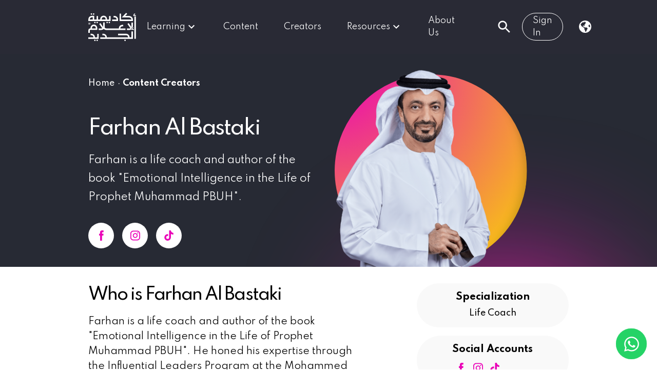

--- FILE ---
content_type: text/html; charset=utf-8
request_url: https://nma.ae/en/learning/content-creators/Farhan-albastaki
body_size: 23036
content:
<!DOCTYPE html><html lang="en" dir="ltr"><head>
    <meta charset="utf-8">
    <!-- needs to be right at the top to prevent Chrome from reloading favicon on every route change -->
    <!-- <link rel="icon" type="image/x-icon" href="image.png" /> -->
    <link href="icons/favicon.png" rel="icon" type="image/x-icon" media="(prefers-color-scheme: light)">
    <link href="icons/favicon-dark.png" rel="icon" type="image/x-icon" media="(prefers-color-scheme: dark)">
    <title>Farhan Al Bastaki | New Media Academy</title>
    <base href="/">
    <meta name="viewport" content="width=device-width, initial-scale=1">
    <meta name="theme-color" content="#EA01B7">
    <link rel="manifest" href="manifest.webmanifest">

    <!-- add to homescreen for ios -->
    <meta name="apple-mobile-web-app-capable" content="yes">
    <meta name="apple-mobile-web-app-status-bar-style" content="default">
    <link rel="apple-touch-icon" sizes="180x180" href="icons/apple-touch-icon.png" media="(prefers-color-scheme: light)">
    <link rel="apple-touch-icon" sizes="180x180" href="icons/apple-touch-icon-dark.png" media="(prefers-color-scheme: dark)">

    <script>
      !(function () {
        var analytics = (window.analytics = window.analytics || []);
        if (!analytics.initialize)
          if (analytics.invoked) window.console && console.error && console.error('Segment snippet included twice.');
          else {
            analytics.invoked = !0;
            analytics.methods = [
              'trackSubmit',
              'trackClick',
              'trackLink',
              'trackForm',
              'pageview',
              'identify',
              'reset',
              'group',
              'track',
              'ready',
              'alias',
              'debug',
              'page',
              'once',
              'off',
              'on',
              'addSourceMiddleware',
              'addIntegrationMiddleware',
              'setAnonymousId',
              'addDestinationMiddleware',
            ];
            analytics.factory = function (e) {
              return function () {
                var t = Array.prototype.slice.call(arguments);
                t.unshift(e);
                analytics.push(t);
                return analytics;
              };
            };
            for (var e = 0; e < analytics.methods.length; e++) {
              var key = analytics.methods[e];
              analytics[key] = analytics.factory(key);
            }
            analytics.load = function (key, e) {
              var t = document.createElement('script');
              t.type = 'text/javascript';
              t.async = !0;
              t.src = 'https://cdn.segment.com/analytics.js/v1/' + key + '/analytics.min.js';
              var n = document.getElementsByTagName('script')[0];
              n.parentNode.insertBefore(t, n);
              analytics._loadOptions = e;
            };
            analytics._writeKey = 'O9WSaaeLiemAofkXItVjaxLDlP7WbWxO';
            analytics.SNIPPET_VERSION = '4.15.3';
            analytics.load('O9WSaaeLiemAofkXItVjaxLDlP7WbWxO');
            analytics.page();
          }
      })();
    </script>
    <!-- Google Tag Manager -->
    <script>
      (function (w, d, s, l, i) {
        w[l] = w[l] || [];
        w[l].push({ 'gtm.start': new Date().getTime(), event: 'gtm.js' });
        var f = d.getElementsByTagName(s)[0],
          j = d.createElement(s),
          dl = l != 'dataLayer' ? '&l=' + l : '';
        j.async = true;
        j.src = 'https://www.googletagmanager.com/gtm.js?id=' + i + dl;
        f.parentNode.insertBefore(j, f);
      })(window, document, 'script', 'dataLayer', 'GTM-T83WL8X');
    </script>
    <!-- End Google Tag Manager -->
    <!-- Google tag (gtag.js) -->
    <script async="" src="https://www.googletagmanager.com/gtag/js?id=AW-11071106034"></script>
    <script>
      window.dataLayer = window.dataLayer || [];
      function gtag() {
        dataLayer.push(arguments);
      }
      gtag('js', new Date());

      gtag('config', 'AW-11071106034');
    </script>
    <!-- FB Pixel ID: 2744208875827508 -->
    <script>
      !(function (f, b, e, v, n, t, s) {
        if (f.fbq) return;
        n = f.fbq = function () {
          n.callMethod ? n.callMethod.apply(n, arguments) : n.queue.push(arguments);
        };
        if (!f._fbq) f._fbq = n;
        n.push = n;
        n.loaded = !0;
        n.version = '2.0';
        n.queue = [];
        t = b.createElement(e);
        t.async = !0;
        t.src = v;
        s = b.getElementsByTagName(e)[0];
        s.parentNode.insertBefore(t, s);
      })(window, document, 'script', 'https://connect.facebook.net/en_US/fbevents.js');
      fbq('init', '2744208875827508');
      fbq('track', 'PageView');
    </script>
  <style>@import"https://fonts.googleapis.com/css2?family=Spartan:wght@300;400;500;700&display=swap";:root{--swiper-navigation-size:44px}:root{--swiper-theme-color:#007aff}@charset "UTF-8";:root{--bs-blue:#0d6efd;--bs-indigo:#6610f2;--bs-purple:#6f42c1;--bs-pink:#d63384;--bs-red:#dc3545;--bs-orange:#fd7e14;--bs-yellow:#ffc107;--bs-green:#198754;--bs-teal:#20c997;--bs-cyan:#0dcaf0;--bs-white:#fff;--bs-gray:#6c757d;--bs-gray-dark:#343a40;--bs-gray-100:#f8f9fa;--bs-gray-200:#e9ecef;--bs-gray-300:#dee2e6;--bs-gray-400:#ced4da;--bs-gray-500:#adb5bd;--bs-gray-600:#6c757d;--bs-gray-700:#495057;--bs-gray-800:#343a40;--bs-gray-900:#212529;--bs-primary:#0d6efd;--bs-secondary:#6c757d;--bs-success:#198754;--bs-info:#0dcaf0;--bs-warning:#ffc107;--bs-danger:#dc3545;--bs-light:#f8f9fa;--bs-dark:#212529;--bs-primary-rgb:13, 110, 253;--bs-secondary-rgb:108, 117, 125;--bs-success-rgb:25, 135, 84;--bs-info-rgb:13, 202, 240;--bs-warning-rgb:255, 193, 7;--bs-danger-rgb:220, 53, 69;--bs-light-rgb:248, 249, 250;--bs-dark-rgb:33, 37, 41;--bs-white-rgb:255, 255, 255;--bs-black-rgb:0, 0, 0;--bs-body-color-rgb:33, 37, 41;--bs-body-bg-rgb:255, 255, 255;--bs-font-sans-serif:system-ui, -apple-system, "Segoe UI", Roboto, "Helvetica Neue", Arial, "Noto Sans", "Liberation Sans", sans-serif, "Apple Color Emoji", "Segoe UI Emoji", "Segoe UI Symbol", "Noto Color Emoji";--bs-font-monospace:SFMono-Regular, Menlo, Monaco, Consolas, "Liberation Mono", "Courier New", monospace;--bs-gradient:linear-gradient(180deg, rgba(255, 255, 255, .15), rgba(255, 255, 255, 0));--bs-body-font-family:var(--bs-font-sans-serif);--bs-body-font-size:1rem;--bs-body-font-weight:400;--bs-body-line-height:1.5;--bs-body-color:#212529;--bs-body-bg:#fff}*,:after,:before{box-sizing:border-box}body{margin:0;font-family:var(--bs-body-font-family);font-size:var(--bs-body-font-size);font-weight:var(--bs-body-font-weight);line-height:var(--bs-body-line-height);color:var(--bs-body-color);text-align:var(--bs-body-text-align);background-color:var(--bs-body-bg);-webkit-text-size-adjust:100%;-webkit-tap-highlight-color:transparent}:root{--color-focus-outer:#ffd337;--color-focus-inner:var(--color-neutral-10);--shadow-inset-1:inset 0px .5px 4px rgba(96, 97, 112, .32);--shadow-0:none;--shadow-1:0px 0px 1px rgba(40, 41, 61, .08), 0px .5px 2px rgba(96, 97, 112, .16);--shadow-2:0px 0px 1px rgba(40, 41, 61, .04), 0px 2px 4px rgba(96, 97, 112, .16);--shadow-3:0px 0px 2px rgba(40, 41, 61, .04), 0px 4px 8px rgba(96, 97, 112, .16);--shadow-4:0px 2px 4px rgba(40, 41, 61, .04), 0px 8px 16px rgba(96, 97, 112, .16);--shadow-5:0px 2px 8px rgba(40, 41, 61, .04), 0px 16px 24px rgba(96, 97, 112, .16);--shadow-6:0px 2px 8px rgba(40, 41, 61, .08), 0px 20px 32px rgba(96, 97, 112, .24);--body-bg:var(--color-white);--header-size:70px;--gutter-width:20px;--os-safe-area-top:env(safe-area-inset-top);--os-safe-area-right:env(safe-area-inset-right);--os-safe-area-bottom:env(safe-area-inset-bottom);--os-safe-area-left:env(safe-area-inset-left);--brand-width:93px;--brand-height:55px;--brand-md-width:225px;--brand-md-height:72px;--brand-lg-width:325px;--brand-lg-height:103px;--brand-color:var(--color-white);--form-control-height:48px;--form-fill-height:56px;--button-height:50px}*,*:before,*:after{box-sizing:border-box}@media (prefers-reduced-motion: no-preference){:root{scroll-behavior:smooth}}html{font-family:var(--font-family);line-height:1.15;-webkit-text-size-adjust:100%;-ms-text-size-adjust:100%;-ms-overflow-style:scrollbar;-webkit-tap-highlight-color:rgba(0,0,0,0);font-size:var(--font-size-base)}body{margin:0;font-family:var(--font-family),sans-serif;font-size:var(--font-size-base);font-weight:var(--font-regular);color:var(--color-black);text-align:left;background-color:var(--body-bg);min-height:100vh;overflow-x:hidden}:root{--font-family:"Spartan", sans-serif;--header-bg:#292a35;--footer-bg:#fff;--nav-bg:#fff;--color-navbar:var(--color-black-1);--color-navbar--hover:var(--color-main-blue);--header-height:105px;--side-nav-width:64px;--side-nav-transition:cubic-bezier(.25, .8, .25, 1);--side-nav-duration:.2s}:root{--color-black:#000;--color-white:#fff;--color-primary:#ea01b7;--color-primary-200:#fce1f6;--color-primary-darken:rgba(234, 1, 184, .6705882353);--color-pink:#ea01b7;--color-purple:#5e2782;--color-secondary:#00a9db;--color-blue:#00a9db;--color-gold:#ffce20;--color-gray:#f0f0f0;--color-Success:#44b814;--color-gray-100:#f5f5f5;--color-gray-200:#dedede;--color-gray-300:#939393;--color-gray-500:#5b5b5b;--color-dark-100:#c7d1d9;--color-dark-200:#808080;--color-dark-300:#696969;--color-dark-400:#434343;--color-dark-500:#272a35;--color-dark-600:rgba(34, 34, 34, .8);--color-dark-blue-100:#1c1f2a;--color-light-100:white;--color-light-200:#fafafc;--color-light-300:#f9f9f9;--color-light-400:#ebebf0;--color-light-500:#e3e4eb;--color-light-600:#ebebeb;--color-neutral-0:#ffffff;--color-neutral-1:#f8f9fa;--color-neutral-2:#f1f3f5;--color-neutral-3:#e9ecef;--color-neutral-4:#d9d9d9;--color-neutral-5:#ced4da;--color-neutral-6:#adb5bd;--color-neutral-7:#6a7178;--color-neutral-8:#4f575e;--color-neutral-9:#272b30;--color-neutral-10:#101213;--color-tundora:#4d4d4d;--color-tundora-200:#525252;--color-tundora-300:#3f3f3f;--color-yellow-200:#F8C513;--color-danger:#ca0b00;--color-danger-2:#FF0000}:root{--font-size-display1:4rem;--font-size-display2:3.5rem;--font-size-display3:2.75rem;--font-size-h1:2.5rem;--font-size-h2:2rem;--font-size-h3:1.75rem;--font-size-h4:1.5rem;--font-size-h5:1.25rem;--font-size-h6:1.15rem;--font-size-base:1rem;--font-size-s:.875rem;--font-size-xs:.75rem;--font-size-tiny:.625rem;--font-light:300;--font-regular:400;--font-medium:500;--font-semi-bold:600;--font-bold:700}@media (max-width: 575.98px){:root{font-size:14px}}:root{--space-auto:auto;--space-none:0;--space-xs:.25rem;--space-s:.5rem;--space-base:1rem;--space-m:1.5rem;--space-l:2rem;--space-xl:2.5rem;--space-xxl:3rem;--space-xxxl:5rem;--space-5xl:8rem}:root{--border-size-none:0;--border-size-base:1px;--border-size-m:2px;--border-size-l:3px;--border-size-xl:6px;--border-radius-none:0;--border-radius-tiny:4px;--border-radius-soft:6px;--border-radius-m:10px;--border-radius-l:24px;--border-radius-rounded:6em;--border-radius-circle:50%}:root{--color-red-lightest:#faeaea;--color-red-lighter:#e9aaaa;--color-red-light:#d96a6a;--color-red:#c92a2a;--color-red-dark:#ab2424;--color-red-darker:#8d1d1d;--color-red-darkest:#6f1717;--color-pink-lightest:#fbebf0;--color-pink-lighter:#efadc4;--color-pink-light:#e27098;--color-pink:#d6336c;--color-pink-dark:#b62b5c;--color-pink-darker:#96244c;--color-pink-darkest:#761c3b;--color-grape-lightest:#f7ecfa;--color-grape-lighter:#dfb2e9;--color-grape-light:#c678d9;--color-grape:#ae3ec9;--color-grape-dark:#9435ab;--color-grape-darker:#7a2b8d;--color-grape-darkest:#60226f;--color-violet-lightest:#f1edfd;--color-violet-lighter:#c6b6f6;--color-violet-light:#9b7fef;--color-violet:#7048e8;--color-violet-dark:#5f3dc5;--color-violet-darker:#4e32a2;--color-violet-darkest:#3e2880;--color-indigo-lightest:#eceffd;--color-indigo-lighter:#b3c1f7;--color-indigo-light:#7b92f1;--color-indigo:#4263eb;--color-indigo-dark:#3854c8;--color-indigo-darker:#2e45a5;--color-indigo-darkest:#243681;--color-blue-lightest:#e8f2fa;--color-blue-lighter:#a3c9ea;--color-blue-light:#5fa1db;--color-blue:#1a79cb;--color-blue-dark:#1667ad;--color-blue-darker:#12558e;--color-blue-darkest:#0e4370;--color-cyan-lightest:#e7f2f4;--color-cyan-lighter:#9eccd3;--color-cyan-light:#56a6b2;--color-cyan:#0d8091;--color-cyan-dark:#0b6d7b;--color-cyan-darker:#095a66;--color-cyan-darkest:#074650;--color-teal-lightest:#e6f2ef;--color-teal-lighter:#9cccbd;--color-teal-light:#52a58c;--color-teal:#087f5b;--color-teal-dark:#076c4d;--color-teal-darker:#065940;--color-teal-darkest:#044632;--color-green-lightest:#ebf7ed;--color-green-lighter:#afe0b8;--color-green-light:#73c982;--color-green:#37b24d;--color-green-dark:#2f9741;--color-green-darker:#267d36;--color-green-darkest:#1e622a;--color-lime-lightest:#f1f8e8;--color-lime-lighter:#c7e3a2;--color-lime-light:#9ecd5c;--color-lime:#74b816;--color-lime-dark:#639c13;--color-lime-darker:#51810f;--color-lime-darkest:#40650c;--color-orange-lightest:#fef0e6;--color-orange-lighter:#fcc29c;--color-orange-light:#f99551;--color-orange:#f76707;--color-orange-dark:#d25806;--color-orange-darker:#ad4805;--color-orange-darkest:#883904;--color-orange-darkest-1:#ED2529;--color-yellow-lightest:#fef5e5;--color-yellow-lighter:#fbd999;--color-yellow-light:#f8bc4c;--color-yellow:#f59f00;--color-yellow-dark:#d08700;--color-yellow-darker:#ac6f00;--color-yellow-darkest:#875700;--color-gray-darkest:#616161;--color-gray-dark-1:#7b7b7b;--color-gray-light-1:#dcdcdc;--color-white:#fff;--color-neutral-0:#ffffff;--color-neutral-1:#f8f9fa;--color-neutral-2:#f1f3f5;--color-neutral-3:#e9ecef;--color-neutral-4:#d9d9d9;--color-neutral-5:#ced4da;--color-neutral-6:#adb5bd;--color-neutral-7:#6a7178;--color-neutral-8:#4f575e;--color-neutral-9:#272b30;--color-neutral-10:#101213;--color-shade-0:#000000;--color-shade-1:#0a0a0a;--color-shade-2:#141414;--color-shade-3:#1e1e1e;--color-shade-4:#282828;--color-shade-5:#323232;--color-shade-6:#3b3b3b;--color-shade-7:#454545;--color-shade-8:#4f4f4f;--color-shade-9:#595959;--color-shade-10:#636363;--color-shade-11:#6c6c6c;--color-shade-12:#767676;--color-shade-13:#808080;--color-shade-14:#8a8a8a;--color-shade-15:#949494;--color-shade-16:#9d9d9d;--color-shade-17:#a7a7a7;--color-shade-18:#b1b1b1;--color-shade-19:#bbbbbb;--color-shade-20:#c5c5c5;--color-shade-21:#cecece;--color-shade-22:#d8d8d8;--color-shade-23:#e2e2e2;--color-shade-24:#ececec;--color-shade-25:#f6f6f6;--color-error-light:#fceaea;--color-error:#dc2020;--color-warning-light:#fdf6e5;--color-warning:#e9a100;--color-success-light:#eaf3eb;--color-success:#29823b;--color-info-light:#e5f5fc;--color-info:#017aad}html{scroll-behavior:unset;overflow:auto}@media (prefers-reduced-motion: no-preference){:root{scroll-behavior:unset}}</style><style>@import"https://fonts.googleapis.com/css2?family=Spartan:wght@300;400;500;700&display=swap";:root{--swiper-navigation-size:44px}:root{--swiper-theme-color:#007aff}@charset "UTF-8";:root{--bs-blue:#0d6efd;--bs-indigo:#6610f2;--bs-purple:#6f42c1;--bs-pink:#d63384;--bs-red:#dc3545;--bs-orange:#fd7e14;--bs-yellow:#ffc107;--bs-green:#198754;--bs-teal:#20c997;--bs-cyan:#0dcaf0;--bs-white:#fff;--bs-gray:#6c757d;--bs-gray-dark:#343a40;--bs-gray-100:#f8f9fa;--bs-gray-200:#e9ecef;--bs-gray-300:#dee2e6;--bs-gray-400:#ced4da;--bs-gray-500:#adb5bd;--bs-gray-600:#6c757d;--bs-gray-700:#495057;--bs-gray-800:#343a40;--bs-gray-900:#212529;--bs-primary:#0d6efd;--bs-secondary:#6c757d;--bs-success:#198754;--bs-info:#0dcaf0;--bs-warning:#ffc107;--bs-danger:#dc3545;--bs-light:#f8f9fa;--bs-dark:#212529;--bs-primary-rgb:13, 110, 253;--bs-secondary-rgb:108, 117, 125;--bs-success-rgb:25, 135, 84;--bs-info-rgb:13, 202, 240;--bs-warning-rgb:255, 193, 7;--bs-danger-rgb:220, 53, 69;--bs-light-rgb:248, 249, 250;--bs-dark-rgb:33, 37, 41;--bs-white-rgb:255, 255, 255;--bs-black-rgb:0, 0, 0;--bs-body-color-rgb:33, 37, 41;--bs-body-bg-rgb:255, 255, 255;--bs-font-sans-serif:system-ui, -apple-system, "Segoe UI", Roboto, "Helvetica Neue", Arial, "Noto Sans", "Liberation Sans", sans-serif, "Apple Color Emoji", "Segoe UI Emoji", "Segoe UI Symbol", "Noto Color Emoji";--bs-font-monospace:SFMono-Regular, Menlo, Monaco, Consolas, "Liberation Mono", "Courier New", monospace;--bs-gradient:linear-gradient(180deg, rgba(255, 255, 255, .15), rgba(255, 255, 255, 0));--bs-body-font-family:var(--bs-font-sans-serif);--bs-body-font-size:1rem;--bs-body-font-weight:400;--bs-body-line-height:1.5;--bs-body-color:#212529;--bs-body-bg:#fff}*,:after,:before{box-sizing:border-box}body{margin:0;font-family:var(--bs-body-font-family);font-size:var(--bs-body-font-size);font-weight:var(--bs-body-font-weight);line-height:var(--bs-body-line-height);color:var(--bs-body-color);text-align:var(--bs-body-text-align);background-color:var(--bs-body-bg);-webkit-text-size-adjust:100%;-webkit-tap-highlight-color:transparent}h1,h2,h3{margin-top:0;margin-bottom:.5rem;font-weight:500;line-height:1.2}h1{font-size:calc(1.375rem + 1.5vw)}@media (min-width: 1200px){h1{font-size:2.5rem}}h2{font-size:calc(1.325rem + .9vw)}@media (min-width: 1200px){h2{font-size:2rem}}h3{font-size:calc(1.3rem + .6vw)}@media (min-width: 1200px){h3{font-size:1.75rem}}ul{margin-top:0;margin-bottom:1rem}ul ul{margin-bottom:0}button{margin:0;font-family:inherit;font-size:inherit;line-height:inherit}[type=button],button{-webkit-appearance:button}[type=button]:not(:disabled),button:not(:disabled){cursor:pointer}.container{width:100%;padding-right:var(--bs-gutter-x, .75rem);padding-left:var(--bs-gutter-x, .75rem);margin-right:auto;margin-left:auto}@media (min-width: 576px){.container{max-width:540px}}@media (min-width: 768px){.container{max-width:720px}}@media (min-width: 992px){.container{max-width:960px}}@media (min-width: 1200px){.container{max-width:1140px}}@media (min-width: 1400px){.container{max-width:1320px}}@media (min-width: 768px){.col-md-auto{flex:0 0 auto;width:auto}.col-md-3{flex:0 0 auto;width:25%}.col-md-4{flex:0 0 auto;width:33.33333333%}.col-md-6{flex:0 0 auto;width:50%}.col-md-7{flex:0 0 auto;width:58.33333333%}.offset-md-0{margin-left:0}.offset-md-1{margin-left:8.33333333%}}.btn{display:inline-block;font-weight:400;line-height:1.5;color:#212529;text-align:center;text-decoration:none;vertical-align:middle;cursor:pointer;-webkit-user-select:none;user-select:none;background-color:transparent;border:1px solid transparent;padding:.375rem .75rem;font-size:1rem;border-radius:.25rem;transition:color .15s ease-in-out,background-color .15s ease-in-out,border-color .15s ease-in-out,box-shadow .15s ease-in-out}@media (prefers-reduced-motion: reduce){.btn{transition:none}}.btn:hover{color:#212529}.btn:focus{outline:0;box-shadow:0 0 0 .25rem #0d6efd40}.btn:disabled{pointer-events:none;opacity:.65}.dropdown-toggle{white-space:nowrap}.dropdown-toggle:after{display:inline-block;margin-left:.255em;vertical-align:.255em;content:"";border-top:.3em solid;border-right:.3em solid transparent;border-bottom:0;border-left:.3em solid transparent}.dropdown-toggle:empty:after{margin-left:0}.btn-group{position:relative;display:inline-flex;vertical-align:middle}.btn-group>.btn{position:relative;flex:1 1 auto}.btn-group>.btn:active,.btn-group>.btn:focus,.btn-group>.btn:hover{z-index:1}.btn-group>.btn:not(:first-child){margin-left:-1px}.card{position:relative;display:flex;flex-direction:column;min-width:0;word-wrap:break-word;background-color:#fff;background-clip:border-box;border:1px solid rgba(0,0,0,.125);border-radius:.25rem}.text-start{text-align:left!important}:root{--color-focus-outer:#ffd337;--color-focus-inner:var(--color-neutral-10);--shadow-inset-1:inset 0px .5px 4px rgba(96, 97, 112, .32);--shadow-0:none;--shadow-1:0px 0px 1px rgba(40, 41, 61, .08), 0px .5px 2px rgba(96, 97, 112, .16);--shadow-2:0px 0px 1px rgba(40, 41, 61, .04), 0px 2px 4px rgba(96, 97, 112, .16);--shadow-3:0px 0px 2px rgba(40, 41, 61, .04), 0px 4px 8px rgba(96, 97, 112, .16);--shadow-4:0px 2px 4px rgba(40, 41, 61, .04), 0px 8px 16px rgba(96, 97, 112, .16);--shadow-5:0px 2px 8px rgba(40, 41, 61, .04), 0px 16px 24px rgba(96, 97, 112, .16);--shadow-6:0px 2px 8px rgba(40, 41, 61, .08), 0px 20px 32px rgba(96, 97, 112, .24);--body-bg:var(--color-white);--header-size:70px;--gutter-width:20px;--os-safe-area-top:env(safe-area-inset-top);--os-safe-area-right:env(safe-area-inset-right);--os-safe-area-bottom:env(safe-area-inset-bottom);--os-safe-area-left:env(safe-area-inset-left);--brand-width:93px;--brand-height:55px;--brand-md-width:225px;--brand-md-height:72px;--brand-lg-width:325px;--brand-lg-height:103px;--brand-color:var(--color-white);--form-control-height:48px;--form-fill-height:56px;--button-height:50px}*,*:before,*:after{box-sizing:border-box}@media (prefers-reduced-motion: no-preference){:root{scroll-behavior:smooth}}html{font-family:var(--font-family);line-height:1.15;-webkit-text-size-adjust:100%;-ms-text-size-adjust:100%;-ms-overflow-style:scrollbar;-webkit-tap-highlight-color:rgba(0,0,0,0);font-size:var(--font-size-base)}body{margin:0;font-family:var(--font-family),sans-serif;font-size:var(--font-size-base);font-weight:var(--font-regular);color:var(--color-black);text-align:left;background-color:var(--body-bg);min-height:100vh;overflow-x:hidden}p{margin-top:0;margin-bottom:1rem}ul{padding-left:2rem}ul{margin-top:0;margin-bottom:1rem}ul ul{margin-bottom:0}a{color:#0d6efd;text-decoration:underline}a:hover{color:#0a58ca}figure{margin:0 0 1rem}img,svg{vertical-align:middle}button{border-radius:0}button:focus:not(:focus-visible){outline:0}button{margin:0;font-family:inherit;font-size:inherit;line-height:inherit}button{text-transform:none}button,[type=button]{-webkit-appearance:button}button:not(:disabled),[type=button]:not(:disabled){cursor:pointer}:root{--font-family:"Spartan", sans-serif;--header-bg:#292a35;--footer-bg:#fff;--nav-bg:#fff;--color-navbar:var(--color-black-1);--color-navbar--hover:var(--color-main-blue);--header-height:105px;--side-nav-width:64px;--side-nav-transition:cubic-bezier(.25, .8, .25, 1);--side-nav-duration:.2s}:root{--color-black:#000;--color-white:#fff;--color-primary:#ea01b7;--color-primary-200:#fce1f6;--color-primary-darken:rgba(234, 1, 184, .6705882353);--color-pink:#ea01b7;--color-purple:#5e2782;--color-secondary:#00a9db;--color-blue:#00a9db;--color-gold:#ffce20;--color-gray:#f0f0f0;--color-Success:#44b814;--color-gray-100:#f5f5f5;--color-gray-200:#dedede;--color-gray-300:#939393;--color-gray-500:#5b5b5b;--color-dark-100:#c7d1d9;--color-dark-200:#808080;--color-dark-300:#696969;--color-dark-400:#434343;--color-dark-500:#272a35;--color-dark-600:rgba(34, 34, 34, .8);--color-dark-blue-100:#1c1f2a;--color-light-100:white;--color-light-200:#fafafc;--color-light-300:#f9f9f9;--color-light-400:#ebebf0;--color-light-500:#e3e4eb;--color-light-600:#ebebeb;--color-neutral-0:#ffffff;--color-neutral-1:#f8f9fa;--color-neutral-2:#f1f3f5;--color-neutral-3:#e9ecef;--color-neutral-4:#d9d9d9;--color-neutral-5:#ced4da;--color-neutral-6:#adb5bd;--color-neutral-7:#6a7178;--color-neutral-8:#4f575e;--color-neutral-9:#272b30;--color-neutral-10:#101213;--color-tundora:#4d4d4d;--color-tundora-200:#525252;--color-tundora-300:#3f3f3f;--color-yellow-200:#F8C513;--color-danger:#ca0b00;--color-danger-2:#FF0000}.color-black{color:#000!important}.color-white{color:#fff!important}.background-white{background-color:#fff!important}:root{--font-size-display1:4rem;--font-size-display2:3.5rem;--font-size-display3:2.75rem;--font-size-h1:2.5rem;--font-size-h2:2rem;--font-size-h3:1.75rem;--font-size-h4:1.5rem;--font-size-h5:1.25rem;--font-size-h6:1.15rem;--font-size-base:1rem;--font-size-s:.875rem;--font-size-xs:.75rem;--font-size-tiny:.625rem;--font-light:300;--font-regular:400;--font-medium:500;--font-semi-bold:600;--font-bold:700}@media (max-width: 575.98px){:root{font-size:14px}}.typo-lead{font-size:var(--font-size-s)!important;font-weight:var(--font-bold);line-height:1.5;text-transform:capitalize;margin-top:0}.text-start{text-align:start!important}.list-reset{list-style:none;padding:0;margin:0}:root{--space-auto:auto;--space-none:0;--space-xs:.25rem;--space-s:.5rem;--space-base:1rem;--space-m:1.5rem;--space-l:2rem;--space-xl:2.5rem;--space-xxl:3rem;--space-xxxl:5rem;--space-5xl:8rem}.margin-bottom-base{margin-bottom:var(--space-base)!important}:root{--border-size-none:0;--border-size-base:1px;--border-size-m:2px;--border-size-l:3px;--border-size-xl:6px;--border-radius-none:0;--border-radius-tiny:4px;--border-radius-soft:6px;--border-radius-m:10px;--border-radius-l:24px;--border-radius-rounded:6em;--border-radius-circle:50%}:root{--color-red-lightest:#faeaea;--color-red-lighter:#e9aaaa;--color-red-light:#d96a6a;--color-red:#c92a2a;--color-red-dark:#ab2424;--color-red-darker:#8d1d1d;--color-red-darkest:#6f1717;--color-pink-lightest:#fbebf0;--color-pink-lighter:#efadc4;--color-pink-light:#e27098;--color-pink:#d6336c;--color-pink-dark:#b62b5c;--color-pink-darker:#96244c;--color-pink-darkest:#761c3b;--color-grape-lightest:#f7ecfa;--color-grape-lighter:#dfb2e9;--color-grape-light:#c678d9;--color-grape:#ae3ec9;--color-grape-dark:#9435ab;--color-grape-darker:#7a2b8d;--color-grape-darkest:#60226f;--color-violet-lightest:#f1edfd;--color-violet-lighter:#c6b6f6;--color-violet-light:#9b7fef;--color-violet:#7048e8;--color-violet-dark:#5f3dc5;--color-violet-darker:#4e32a2;--color-violet-darkest:#3e2880;--color-indigo-lightest:#eceffd;--color-indigo-lighter:#b3c1f7;--color-indigo-light:#7b92f1;--color-indigo:#4263eb;--color-indigo-dark:#3854c8;--color-indigo-darker:#2e45a5;--color-indigo-darkest:#243681;--color-blue-lightest:#e8f2fa;--color-blue-lighter:#a3c9ea;--color-blue-light:#5fa1db;--color-blue:#1a79cb;--color-blue-dark:#1667ad;--color-blue-darker:#12558e;--color-blue-darkest:#0e4370;--color-cyan-lightest:#e7f2f4;--color-cyan-lighter:#9eccd3;--color-cyan-light:#56a6b2;--color-cyan:#0d8091;--color-cyan-dark:#0b6d7b;--color-cyan-darker:#095a66;--color-cyan-darkest:#074650;--color-teal-lightest:#e6f2ef;--color-teal-lighter:#9cccbd;--color-teal-light:#52a58c;--color-teal:#087f5b;--color-teal-dark:#076c4d;--color-teal-darker:#065940;--color-teal-darkest:#044632;--color-green-lightest:#ebf7ed;--color-green-lighter:#afe0b8;--color-green-light:#73c982;--color-green:#37b24d;--color-green-dark:#2f9741;--color-green-darker:#267d36;--color-green-darkest:#1e622a;--color-lime-lightest:#f1f8e8;--color-lime-lighter:#c7e3a2;--color-lime-light:#9ecd5c;--color-lime:#74b816;--color-lime-dark:#639c13;--color-lime-darker:#51810f;--color-lime-darkest:#40650c;--color-orange-lightest:#fef0e6;--color-orange-lighter:#fcc29c;--color-orange-light:#f99551;--color-orange:#f76707;--color-orange-dark:#d25806;--color-orange-darker:#ad4805;--color-orange-darkest:#883904;--color-orange-darkest-1:#ED2529;--color-yellow-lightest:#fef5e5;--color-yellow-lighter:#fbd999;--color-yellow-light:#f8bc4c;--color-yellow:#f59f00;--color-yellow-dark:#d08700;--color-yellow-darker:#ac6f00;--color-yellow-darkest:#875700;--color-gray-darkest:#616161;--color-gray-dark-1:#7b7b7b;--color-gray-light-1:#dcdcdc;--color-white:#fff;--color-neutral-0:#ffffff;--color-neutral-1:#f8f9fa;--color-neutral-2:#f1f3f5;--color-neutral-3:#e9ecef;--color-neutral-4:#d9d9d9;--color-neutral-5:#ced4da;--color-neutral-6:#adb5bd;--color-neutral-7:#6a7178;--color-neutral-8:#4f575e;--color-neutral-9:#272b30;--color-neutral-10:#101213;--color-shade-0:#000000;--color-shade-1:#0a0a0a;--color-shade-2:#141414;--color-shade-3:#1e1e1e;--color-shade-4:#282828;--color-shade-5:#323232;--color-shade-6:#3b3b3b;--color-shade-7:#454545;--color-shade-8:#4f4f4f;--color-shade-9:#595959;--color-shade-10:#636363;--color-shade-11:#6c6c6c;--color-shade-12:#767676;--color-shade-13:#808080;--color-shade-14:#8a8a8a;--color-shade-15:#949494;--color-shade-16:#9d9d9d;--color-shade-17:#a7a7a7;--color-shade-18:#b1b1b1;--color-shade-19:#bbbbbb;--color-shade-20:#c5c5c5;--color-shade-21:#cecece;--color-shade-22:#d8d8d8;--color-shade-23:#e2e2e2;--color-shade-24:#ececec;--color-shade-25:#f6f6f6;--color-error-light:#fceaea;--color-error:#dc2020;--color-warning-light:#fdf6e5;--color-warning:#e9a100;--color-success-light:#eaf3eb;--color-success:#29823b;--color-info-light:#e5f5fc;--color-info:#017aad}.color-white{color:#fff!important}.background-white{background-color:#fff!important}.d-flex{display:flex!important}.flex-row{flex-direction:row!important}.flex-wrap{flex-wrap:wrap!important}.justify-content-between{justify-content:space-between!important}.align-items-center{align-items:center!important}.container{width:100%;padding-right:var(--bs-gutter-x, .75rem);padding-left:var(--bs-gutter-x, .75rem);margin-right:auto;margin-left:auto}@media (min-width: 576px){.container{max-width:540px}}@media (min-width: 768px){.container{max-width:720px}}@media (min-width: 992px){.container{max-width:960px}}@media (min-width: 1300px){.container{max-width:1180px}}@media (min-width: 1600px){.container{max-width:1320px}}.row{--bs-gutter-x:1.5rem;--bs-gutter-y:0;display:flex;flex-wrap:wrap;margin-top:calc(-1 * var(--bs-gutter-y));margin-right:calc(-.5 * var(--bs-gutter-x));margin-left:calc(-.5 * var(--bs-gutter-x))}.row>*{flex-shrink:0;width:100%;max-width:100%;padding-right:calc(var(--bs-gutter-x) * .5);padding-left:calc(var(--bs-gutter-x) * .5);margin-top:var(--bs-gutter-y)}.col-6{flex:0 0 auto;width:50%}.col-12{flex:0 0 auto;width:100%}.gx-2{--bs-gutter-x:.5rem}@media (min-width: 768px){.col-md-auto{flex:0 0 auto;width:auto}.col-md-3{flex:0 0 auto;width:25%}.col-md-4{flex:0 0 auto;width:33.33333333%}.col-md-6{flex:0 0 auto;width:50%}.col-md-7{flex:0 0 auto;width:58.33333333%}[dir=ltr] .offset-md-0{margin-left:0;margin-right:0}[dir=ltr] .offset-md-1{margin-left:8.33333333%;margin-right:0}}.main-header{display:flex;align-items:center;height:var(--header-height);background-color:var(--header-bg);padding:var(--space-m) 0;position:relative;z-index:10}.main-header__container{display:flex;justify-content:space-between}@media (max-width: 767.98px){.main-header__container{align-items:center}}.main-header__end{display:flex}.footer{background-color:var(--color-light-300);padding:var(--space-xl) 0 var(--space-m)}.footer__content{border-bottom:1px solid #1c1f2a;padding-bottom:var(--space-xl);justify-content:space-between}.footer__links{list-style:none;padding:0;margin:0}@media (max-width: 576px){.footer__links{margin:0 0 var(--space-l)}}.footer__links social-media{position:relative;left:-15px}.footer__links--title{font-size:var(--font-size-base);color:var(--color-black);font-weight:var(--font-semi-bold);margin-bottom:var(--space-m)}.footer__links--item{margin-bottom:var(--space-s)}.footer__links--item a{font-size:var(--font-size-s);font-weight:var(--font-regular);color:var(--color-black);text-decoration:none;line-height:1.5}.footer__links--item a:hover{text-decoration:underline}.footer__bottom{padding-top:var(--space-xl)}.footer__bottom-link{margin-inline-end:var(--space-xxl);font-size:var(--font-size-base);font-weight:var(--font-regular);color:var(--color-black);text-decoration:none;line-height:1.25rem}.footer__bottom-link:not(:last-child):hover{text-decoration:underline}.footer__list{max-width:250px}@media (max-width: 767.98px){.footer__logo{margin-bottom:var(--space-m)}.footer__bottom-link{display:block;margin-bottom:var(--space-base);margin-inline-end:var(--space-none);line-height:1.7}.footer__bottom-link:last-child{margin-bottom:var(--space-none)}.footer__list{max-width:100%}}.button,.main-nav__link{--btn-height:54px;--btn-color:var(--color-black);--btn-bg:transparent;--btn-radius:var(--border-radius-rounded);--btn-font-size:var(--font-size-base);--btn-padding:10px 20px;--btn-border-color:transparent;height:var(--btn-height);color:var(--btn-color);background:var(--btn-bg);font-size:var(--btn-font-size);border-radius:var(--btn-radius);padding:var(--btn-padding);display:inline-flex;justify-content:center;align-items:center;text-decoration:none;cursor:pointer;position:relative;border:1px solid var(--btn-border-color);outline:none;transition:background ease .15s,color ease .15s}.button:hover,.main-nav__link:hover{--btn-bg:var(--color-light-500)}.button--primary{--btn-color:var(--color-white);--btn-bg:var(--color-primary)}.button--primary:hover{--btn-bg:var(--color-primary-darken);color:var(--color-white)}.button--flat-white{--btn-color:var(--color-white)}.button--flat-white:hover{--btn-bg:var(--color-primary);color:var(--color-white);border-color:transparent}.button--stroked{--btn-border-color:currentColor}.button--lg{--btn-height:68px;--btn-padding:10px 30px;--btn-font-size:var(--font-size-h6)}.button--icon{padding:10px;min-width:0;width:54px;height:54px;flex-shrink:0;line-height:40px;border-radius:50%}.card{padding:var(--space-m);border-radius:var(--space-m);background-color:var(--color-white);height:100%;border:0}.card__title{margin-bottom:0;font-size:var(--font-size-h6);font-weight:var(--font-semi-bold);color:var(--color-black)}.card__description{margin:var(--space-s) 0}.main-nav .mega-menu{background-color:var(--link-bg)!important;color:var(--link-color)!important}@media (min-width: 768px){.main-nav .mega-menu{opacity:0;visibility:hidden;transform:translateY(5px);min-height:500px}}.main-nav__list{list-style:none;margin:0;padding:0;display:flex;align-items:center}.main-nav__item{--link-color:var(--color-white);--link-bg:transparent}.main-nav__item+.main-nav__item{margin-inline-start:var(--space-s)}@media (max-width: 767.98px){.main-nav__item+.main-nav__item{margin-inline-start:var(--space-none);margin-bottom:var(--space-s)}}.main-nav__link{color:var(--link-color)!important;background-color:var(--link-bg)}@media (max-width: 767.98px){.main-nav__link:hover{opacity:.8}}@media (min-width: 768px){.main-nav__link:hover{color:var(--color-white)!important}}.main-nav__link svg{fill:var(--link-color)}.mega-menu .social-bar__link:hover{background-color:#8d3cc2}@media (max-width: 767.98px){.mega-menu .card{display:none}}@media (min-width: 768px){.main-nav__item--blue:hover{--link-bg:var(--color-blue)}.main-nav__item--purple:hover{--link-bg:var(--color-purple)}.main-nav__item--gray:hover{--link-bg:var(--color-gray-500)}}@media (max-width: 767.98px){.main-nav__item--blue .main-nav__link{background-color:var(--color-blue)}.main-nav__item--purple .main-nav__link{background-color:var(--color-purple)}.main-nav__item--gray .main-nav__link{background-color:var(--color-gray-500)}}.main-nav__item:hover .mega-menu{opacity:1;visibility:visible;transform:translate(0)}.hero{background-image:url(/assets/images/hero-background.svg);background-size:cover}.hero__breadcrumb{margin-bottom:var(--space-xxl)}.hero__breadcrumb ul{padding:var(--space-none);margin:var(--space-none);list-style:none;display:flex;flex-wrap:wrap}.hero__breadcrumb ul li:last-child a{font-weight:var(--font-bold)}.hero__breadcrumb ul li:last-child a:after{content:""}.hero__breadcrumb--item{font-size:var(--font-size-base);font-weight:var(--font-medium);color:var(--color-white);text-decoration:unset;padding-right:var(--space-base);position:relative}.hero__breadcrumb--item:after{content:".";position:absolute;right:4px;bottom:0}.hero__breadcrumb--item:hover{color:var(--color-primary)}.hero__title{color:var(--color-white)}.hero__description{margin-bottom:var(--space-l);color:var(--color-white)}.hero__img-item{width:100%;height:100%}@media (max-width: 767.98px){.hero__img{margin:var(--space-base) var(--space-none)}}.hero__background{width:100%;height:100%;background-position:top right;background-repeat:no-repeat;background-size:contain;padding:var(--space-xl) 0 0 0;min-height:400px;display:flex;align-items:center}.hero .hero__socialMedia .social-bar__link{width:50px;height:50px;background:var(--color-white);margin-right:var(--space-base);transition:background .3s ease-in-out}.hero .hero__socialMedia .social-bar__link svg{fill:var(--color-primary);transition:fill .3s ease-in-out}.hero .hero__socialMedia .social-bar__link:hover{background:var(--color-primary)}.hero .hero__socialMedia .social-bar__link:hover svg{fill:var(--color-white)}@media (max-width: 767.98px){.hero .hero__socialMedia{margin-bottom:var(--space-base)}}.page-section{padding:var(--space-m) 0}@media (min-width: 768px){.page-section{padding:var(--space-l) 0}}@media (min-width: 1300px){.page-section{padding:var(--space-xxl) 0}}.page-section__header{text-align:center}@media (max-width: 767.98px){.page-section__header{padding:var(--space-none)!important}}.page-section__title{font-size:var(--font-size-h2);font-weight:var(--font-medium);line-height:1.4;margin-top:0;margin-bottom:var(--space-base);letter-spacing:-.06em}@media (min-width: 1600px){.page-section__title{font-size:var(--font-size-h1)}}.page-section__description{font-weight:var(--font-regular);font-size:var(--font-size-h6);line-height:1.6}.page-section--boxed .page-section__container{background-color:var(--color-dark-500);padding:var(--space-xxl);border-radius:var(--border-radius-l)}@media (max-width: 767.98px){.page-section--boxed .page-section__container{padding:var(--space-xl) var(--space-m);width:95%}}.page-section__actions{margin-top:var(--space-l);flex-wrap:wrap}@media (max-width: 767.98px){.page-section__button{width:100%;margin-bottom:var(--space-base)}}.hero .page-section__title{font-size:var(--font-size-h1)}@media (min-width: 1600px){.hero .page-section__title{font-size:var(--font-size-display3)}}.hero .page-section__description{font-size:var(--font-size-h5);line-height:1.8}.page-section:not(.page-section--lg) .button--lg{--btn-height:54px;--btn-padding:10px 20px;--btn-font-size:var(--font-size-base)}.main-dropdown .dropdown-toggle{height:50px;justify-content:center}.main-dropdown .dropdown-toggle:after{content:none}html{scroll-behavior:unset;overflow:auto}@media (prefers-reduced-motion: no-preference){:root{scroll-behavior:unset}}</style><link rel="stylesheet" href="styles.b223785eb774e055.css" media="print" onload="this.media='all'"><noscript><link rel="stylesheet" href="styles.b223785eb774e055.css"></noscript><style ng-transition="serverApp">.logo-link[_ngcontent-sc49]{background-color:transparent;border:0;outline:0}.main-header__main-nav[_ngcontent-sc49]{margin-inline-end:var(--space-xxl)}@media (max-width: 767.98px){.hide-menu[_ngcontent-sc49]{opacity:0;visibility:hidden;position:fixed;background:var(--color-neutral-0);padding:var(--space-base);top:0;left:0;width:100%;height:100%;z-index:10;transform:scale(.98);transition:all .3s ease-in-out}}.show-menu[_ngcontent-sc49]{opacity:1;visibility:visible;transform:scale(1)}@media (max-width: 767.98px){.show-menu[_ngcontent-sc49]{max-height:100vh;overflow:auto}}.show-menu[_ngcontent-sc49]   .main-nav__list[_ngcontent-sc49]{display:block}.show-menu[_ngcontent-sc49]   .main-header__main-nav[_ngcontent-sc49]{margin-inline-end:var(--space-none);padding:var(--space-m) var(--space-s)}.show-menu[_ngcontent-sc49]   .main-nav__link[_ngcontent-sc49]{display:flex;justify-content:space-between}@media (max-width: 767.98px){.show-menu[_ngcontent-sc49]{position:fixed;background:var(--color-white);width:100%;z-index:99999;height:100%;inset:0;opacity:1;visibility:visible;transform:scale(1);transition:all .3s ease-in-out}}.mega-menu[_ngcontent-sc49]{--menu-color: var(--color-white);--menu-bg: var(--color-blue);position:absolute;left:0;right:0;top:var(--header-height);padding:var(--space-xxl);background:var(--menu-bg);color:var(--menu-color);transition:all .15s ease-in-out}.mega-menu__message[_ngcontent-sc49]{font-weight:var(--font-medium);font-size:var(--font-size-h4);margin:0;line-height:1.6}.sub-menu[_ngcontent-sc49]{display:flex;text-decoration:none;color:currentColor;font-size:var(--font-size-s);cursor:pointer;padding:15px;border-radius:var(--border-radius-l)}.sub-menu[_ngcontent-sc49]:hover{background:linear-gradient(0deg,rgba(255,255,255,.1),rgba(255,255,255,.15))}.main-nav__item--gold[_ngcontent-sc49]   .sub-menu[_ngcontent-sc49]:hover{background:linear-gradient(0deg,rgba(255,255,255,.3),rgba(255,255,255,.4))}.sub-menu__image[_ngcontent-sc49]{width:54px;height:54px;flex:0 0 54px;background-color:var(--color-dark-100);border-radius:var(--border-radius-m)}.sub-menu__image[_ngcontent-sc49] + .sub-menu__content[_ngcontent-sc49]{margin-inline-start:var(--space-s)}.sub-menu__content[_ngcontent-sc49]{flex:1}.sub-menu__title[_ngcontent-sc49]{font-weight:var(--font-semi-bold);font-size:var(--font-size-s)}.sub-menu__description[_ngcontent-sc49]{font-weight:var(--font-medium);margin-top:var(--space-xs);font-size:var(--font-size-xs)}.main-nav__item--blue[_ngcontent-sc49]   .sub-menu__description[_ngcontent-sc49]{color:#c6e6ff}.main-nav__item--gold[_ngcontent-sc49]   .sub-menu__description[_ngcontent-sc49]{color:#121212}.main-nav__item--purple[_ngcontent-sc49]   .sub-menu__description[_ngcontent-sc49]{color:#f8e1ff}.mega-menu__list[_ngcontent-sc49]{flex-direction:column;height:220px}.card__description[_ngcontent-sc49]{color:var(--color-white);font-size:var(--font-size-xs);font-weight:var(--font-regular)}.card--dark[_ngcontent-sc49]{background:linear-gradient(0deg,rgba(0,0,0,.17),rgba(0,0,0,.16));border:none}@media (max-width: 767.98px){.card--dark[_ngcontent-sc49]{background:none;background-color:var(--color-black)}}.card--light[_ngcontent-sc49]{background:linear-gradient(0deg,rgba(255,255,255,.4),rgba(255,255,255,.5));border:none}.card--light[_ngcontent-sc49]   .card__description[_ngcontent-sc49]{color:var(--color-black);font-size:var(--font-size-xs)!important}.main-nav__item--gold[_ngcontent-sc49]   .sub-menu__image[_ngcontent-sc49]{background-color:var(--color-white)}.card__menu[_ngcontent-sc49]{width:65px;height:65px;margin-bottom:var(--space-s);border-radius:var(--border-radius-m)}.card__title[_ngcontent-sc49]{font-weight:var(--font-bold)}.card__action[_ngcontent-sc49]{font-size:var(--font-size-s)}.sub-menu__link[_ngcontent-sc49]{text-decoration:none;color:var(--color-white)}@media (min-width: 768px){.menu-margin-bottom[_ngcontent-sc49]{margin-bottom:70vh}}</style><style ng-transition="serverApp">.brand[_ngcontent-sc42]{width:var(--brand-width);height:var(--brand-height);color:var(--brand-color)}@media (max-width: 767.98px){.brand[_ngcontent-sc42]{width:140px;height:40px}}.brand--secondary[_ngcontent-sc42]{width:auto;height:auto;color:unset}.brand--secondary[_ngcontent-sc42]   path[_ngcontent-sc42]:not(.emblem){fill:#ea01b7}.brand--dark[_ngcontent-sc42]{--brand-color: var(--color-black)}.brand--md[_ngcontent-sc42]{width:var(--brand-md-width);height:var(--brand-md-height)}.brand--lg[_ngcontent-sc42]{width:var(--brand-lg-width);height:var(--brand-lg-height)}</style><style ng-transition="serverApp">[_nghost-sc27]{display:inline-flex}.flipped-icon[_ngcontent-sc27]{transform:scale(-1)}</style><style ng-transition="serverApp">.mega-menu[_ngcontent-sc58]{--menu-color: var(--color-white);--menu-bg: var(--color-blue);padding:var(--space-xxl);background:var(--menu-bg);color:var(--menu-color)}@media (min-width: 768px){.mega-menu[_ngcontent-sc58]{position:absolute;left:0;right:0;top:var(--header-height);transition:all .15s ease-in-out}}.mega-menu__message[_ngcontent-sc58]{font-weight:var(--font-medium);font-size:var(--font-size-h4);margin:0;line-height:1.6}.sub-menu[_ngcontent-sc58]{display:flex;text-decoration:none;color:currentColor;font-size:var(--font-size-s);cursor:pointer}.sub-menu__image[_ngcontent-sc58]{width:54px;height:54px;flex:0 0 54px;background-color:var(--color-dark-100);border-radius:var(--border-radius-m)}.sub-menu__image[_ngcontent-sc58] + .sub-menu__content[_ngcontent-sc58]{margin-inline-start:var(--space-s)}.sub-menu__content[_ngcontent-sc58]{flex:1}.sub-menu__title[_ngcontent-sc58]{font-weight:var(--font-semi-bold);font-size:var(--font-size-s)}.sub-menu__description[_ngcontent-sc58]{font-weight:var(--font-regular);margin-top:var(--space-xs);font-size:var(--font-size-xs)}.main-nav__item--blue[_ngcontent-sc58]   .sub-menu__description[_ngcontent-sc58]{color:#c6e6ff}.main-nav__item--gold[_ngcontent-sc58]   .sub-menu__description[_ngcontent-sc58]{color:#121212}.main-nav__item--purple[_ngcontent-sc58]   .sub-menu__description[_ngcontent-sc58]{color:#f8e1ff}.mega-menu__list[_ngcontent-sc58]{flex-direction:column;height:220px}.mega-menu__list[_ngcontent-sc58]   li[_ngcontent-sc58]{margin-bottom:var(--space-m)}</style><style ng-transition="serverApp">.social-bar[_ngcontent-sc43]{display:flex;justify-content:flex-start;list-style:none;margin:var(--space-none);padding-right:var(--space-none);padding-left:var(--space-none)}.social-bar--dark[_ngcontent-sc43]   .social-bar__link[_ngcontent-sc43]{background-color:var(--color-dark-400);padding:8px;border-radius:50%}.social-bar--space[_ngcontent-sc43]   li[_ngcontent-sc43] + li[_ngcontent-sc43]{margin-inline-start:var(--space-s)}.social-bar__link[_ngcontent-sc43]{display:flex;align-items:center;justify-content:center;margin:auto;padding:0;min-width:0;width:33px;height:33px;flex-shrink:0;line-height:40px;border-radius:50%}@media (max-width: 767.98px){.social-bar__link[_ngcontent-sc43]{margin:var(--space-none) var(--space-s)}}</style><style ng-transition="serverApp">[_nghost-sc129]     .hero__img{text-align:right}[_nghost-sc129]     .hero__img figure{background-image:url(circle.913af29af6294e47.svg);width:375px;height:375px;border-radius:50%;background-position:right;text-align:center;background-repeat:no-repeat;margin-inline-start:auto}[_nghost-sc129]     .hero__img-item{width:375px;position:relative;left:0;top:-63px;border-radius:50vh;height:438px;object-fit:cover}</style><style ng-transition="serverApp">.page__loader[_ngcontent-sc28]{background-color:#fff;height:100%;display:flex;align-items:center;justify-content:center;min-height:100vh}.div__loader[_ngcontent-sc28]{text-align:center}.div__loader[_ngcontent-sc28]   svg[_ngcontent-sc28]{height:30px}.spinner[_ngcontent-sc28]{animation:_ngcontent-sc28_rotator 1.4s linear infinite}@keyframes _ngcontent-sc28_rotator{0%{transform:rotate(0)}to{transform:rotate(270deg)}}.path[_ngcontent-sc28]{stroke-dasharray:187;stroke-dashoffset:0;transform-origin:center;animation:_ngcontent-sc28_dash 1.4s ease-in-out infinite,colors 5.6s ease-in-out infinite}@keyframes _ngcontent-sc28_colors{0%{stroke:var(--color-primary)}50%{stroke:var(--color-primary-darken)}to{stroke:var(--color-primary)}}@keyframes _ngcontent-sc28_dash{0%{stroke-dashoffset:187}50%{stroke-dashoffset:46.75;transform:rotate(135deg)}to{stroke-dashoffset:187;transform:rotate(450deg)}}</style><meta name="og:title" content="Farhan Al Bastaki | New Media Academy"><meta name="keywords" content="Life Coach, books, Farhan Al Bastaki"><meta name="robots" content="index,follow"><meta property="og:type" content="website"><meta name="description" content="Farhan is a life coach and author of the book &quot;Emotional Intelligence in the Life of Prophet Muhammad PBUH&quot;."><meta property="og:description" content="Farhan is a life coach and author of the book &quot;Emotional Intelligence in the Life of Prophet Muhammad PBUH&quot;."><meta property="og:image" content="https://nmacms.blob.core.windows.net/cms-uploads/assets/Farhan_Al_Bastaki_3880875ea0.png"><meta property="og:url" content="https://nma.ae/en/learning/content-creators/Farhan-albastaki"><link rel="canonical" href="https://nma.ae/en/learning/content-creators/Farhan-albastaki"><link rel="alternate" hreflang="ar" href="https://nma.ae/learning/content-creators/فرحان-البستكي"><link rel="alternate" hreflang="en" href="https://nma.ae/en/learning/content-creators/Farhan-albastaki"><style ng-transition="serverApp">.hero__img[_ngcontent-sc37]{margin-bottom:0;position:relative}.hero__img[_ngcontent-sc37]   figure[_ngcontent-sc37]{margin:0}.hero__img[_ngcontent-sc37]   figcaption[_ngcontent-sc37]{display:none}.hero__img[_ngcontent-sc37]   img[_ngcontent-sc37]{border-radius:15px}.hero__img[_ngcontent-sc37]   .hero__video[_ngcontent-sc37]{position:absolute;bottom:20px;width:80px;height:80px}.hero__img[_ngcontent-sc37]   .hero__video[_ngcontent-sc37]     button{width:100%;height:100%}.hero__actions[_ngcontent-sc37], .hero__socialMedia[_ngcontent-sc37]{margin-bottom:var(--space-l)}</style><style ng-transition="serverApp">.page-section__header--center[_ngcontent-sc39]{display:flex;align-items:center}</style><style ng-transition="serverApp">.pills[_ngcontent-sc46]{width:100%;display:flex;background-color:var(--color-light-300);border-radius:var(--border-radius-rounded);align-items:center;padding:var(--space-base) var(--space-m)}.pills__title[_ngcontent-sc46]{margin:0 0 var(--space-s);font-size:var(--font-size-h6);font-weight:var(--font-bold);text-align:center}.pills__description[_ngcontent-sc46]{margin:0;font-size:var(--font-size-base);font-weight:var(--font-medium);text-align:center}.pills__details[_ngcontent-sc46]{align-items:center;flex-direction:column;margin-bottom:var(--space-base);text-align:center}.pills__social[_ngcontent-sc46]{align-items:center;flex-direction:column;margin-bottom:var(--space-base)}.pills__social[_ngcontent-sc46]   .pills__title[_ngcontent-sc46]{margin:0 0 var(--space-s)}</style><style ng-transition="serverApp">.main-img[_ngcontent-sc83]{height:350px;width:auto;max-width:100%;object-fit:contain}figcaption[_ngcontent-sc83]{display:none}</style></head>

  <body class="ng-tns-0-0">
    <!--[if lte IE 11]>
      <p>
        You are using an <strong>outdated</strong> browser. Please
        <a href="http://browsehappy.com/">upgrade your browser</a> to improve your experience.
      </p>
    <![endif]-->
    <noscript>
      <p>This page requires JavaScript to work properly. Please enable JavaScript in your browser.</p>
    </noscript>
    <!-- Google Tag Manager (noscript) -->
    <noscript><iframe
        src="https://www.googletagmanager.com/ns.html?id=GTM-T83WL8X"
        height="0"
        width="0"
        style="display: none; visibility: hidden"
      ></iframe
    ></noscript>
    <!-- End Google Tag Manager (noscript) -->
    <app-root _nghost-sc95="" ng-version="15.2.9" ng-server-context="other"><app-header _ngcontent-sc95="" _nghost-sc49="">
  <header _ngcontent-sc49="" class="main-header">
    <div _ngcontent-sc49="" class="container main-header__container">
      <div _ngcontent-sc49="" class="main-header__start">
        <a _ngcontent-sc49="" routerlinkactive="router-link-active" role="link" class="logo-link router-link-active" href="/en">
          <app-logo _ngcontent-sc49="" _nghost-sc42=""><svg _ngcontent-sc42="" width="93" height="55" viewBox="0 0 93 55" fill="none" xmlns="http://www.w3.org/2000/svg" class="brand brand-size--default">
  <path _ngcontent-sc42="" fill="#FFFFFF" d="M89.8,4.5c-0.1-1.2,0.2-1.7,1.5-1.6V1.4c-2-0.3-3.4,1.3-3.1,3.2h-0.5v1.6c1.3,0,3.7,0,5,0V4.5H89.8z"></path>
  <rect _ngcontent-sc42="" x="89.8" y="7.2" fill="#FFFFFF" width="2.9" height="43.4"></rect>
  <path _ngcontent-sc42="" fill="#FFFFFF" d="M79,47.2"></path>
  <path _ngcontent-sc42="" fill="#FFFFFF" d="M86.9,15.9H60.9V1.4h2.9V13H84c0.1-2.6-3.1-4.1-5.2-4.1c0,0-13.5,0.1-13.5,0.1l8.4-9l2.1,2l-3.8,4
	c4,0,10-0.9,13.1,2.6C87.3,10.5,86.9,13.4,86.9,15.9z"></path>
  <path _ngcontent-sc42="" fill="#FFFFFF" d="M12.9,20.2L12.9,20.2c-0.8,0-1.4-0.6-1.4-1.4v0c0-0.8,0.6-1.4,1.4-1.4h0c0.8,0,1.4,0.6,1.4,1.4v0
	C14.4,19.6,13.7,20.2,12.9,20.2z"></path>
  <path _ngcontent-sc42="" fill="#FFFFFF" d="M17.3,20.2L17.3,20.2c-0.8,0-1.4-0.6-1.4-1.4v0c0-0.8,0.6-1.4,1.4-1.4h0c0.8,0,1.4,0.6,1.4,1.4v0
	C18.7,19.6,18.1,20.2,17.3,20.2z"></path>
  <path _ngcontent-sc42="" fill="#FFFFFF" d="M40.6,6.3V13h-4.1c0.7-9.9-13.9-9.9-13.2,0h-4.2V6.3h-2.9V13h-4.6V5.8C3.7,5.2-0.6,7.2,0.1,15.9
	c11.2,0,32.2,0,43.4,0V6.3H40.6z M8.7,13H3c-0.1-3.2,3-4.8,5.8-4.3V13z M33.7,13c0,0-7.1,0-7.4,0C25.6,6.9,34.4,6.9,33.7,13z"></path>
  <path _ngcontent-sc42="" fill="#FFFFFF" d="M36.7,20.2L36.7,20.2c-0.8,0-1.4-0.6-1.4-1.4v0c0-0.8,0.6-1.4,1.4-1.4h0c0.8,0,1.4,0.6,1.4,1.4v0
	C38.1,19.6,37.5,20.2,36.7,20.2z"></path>
  <path _ngcontent-sc42="" fill="#FFFFFF" d="M41,20.2L41,20.2c-0.8,0-1.4-0.6-1.4-1.4v0c0-0.8,0.6-1.4,1.4-1.4l0,0c0.8,0,1.4,0.6,1.4,1.4v0
	C42.5,19.6,41.8,20.2,41,20.2z"></path>
  <path _ngcontent-sc42="" fill="#FFFFFF" d="M12.9,55L12.9,55c-0.8,0-1.4-0.6-1.4-1.4l0,0c0-0.8,0.6-1.4,1.4-1.4h0c0.8,0,1.4,0.6,1.4,1.4l0,0
	C14.4,54.4,13.7,55,12.9,55z"></path>
  <path _ngcontent-sc42="" fill="#FFFFFF" d="M17.3,55L17.3,55c-0.8,0-1.4-0.6-1.4-1.4l0,0c0-0.8,0.6-1.4,1.4-1.4h0c0.8,0,1.4,0.6,1.4,1.4l0,0
	C18.7,54.4,18.1,55,17.3,55z"></path>
  <path _ngcontent-sc42="" fill="#FFFFFF" d="M71.6,55L71.6,55c-0.8,0-1.4-0.6-1.4-1.4l0,0c0-0.8,0.6-1.4,1.4-1.4l0,0c0.8,0,1.4,0.6,1.4,1.4l0,0
	C73,54.4,72.4,55,71.6,55z"></path>
  <path _ngcontent-sc42="" fill="#FFFFFF" d="M6.1,3.7L6.1,3.7c-0.8,0-1.4-0.6-1.4-1.4v0c0-0.8,0.6-1.4,1.4-1.4h0c0.8,0,1.4,0.6,1.4,1.4v0
	C7.6,3.1,6.9,3.7,6.1,3.7z"></path>
  <path _ngcontent-sc42="" fill="#FFFFFF" d="M10.5,3.7L10.5,3.7C9.7,3.7,9,3.1,9,2.3v0c0-0.8,0.6-1.4,1.4-1.4h0c0.8,0,1.4,0.6,1.4,1.4v0
	C11.9,3.1,11.3,3.7,10.5,3.7z"></path>
  <path _ngcontent-sc42="" fill="#FFFFFF" d="M3,39.1H0.1c0.1-3.4-1-9,4.2-8.7c-0.4-10.3,15.1-10.8,13.2,2.9H3.7C3.3,33.3,3,33.6,3,34V39.1z M7.2,30.4
	h7.4C15.2,24.3,6.5,24.3,7.2,30.4z"></path>
  <path _ngcontent-sc42="" fill="#FFFFFF" d="M58,15.9H46.4V13h8.7v-0.3c0-2-1.7-3.7-3.7-3.7h-2.1V6.1h2.1c3.6,0,6.6,3,6.6,6.6V15.9z"></path>
  <path _ngcontent-sc42="" fill="#FFFFFF" d="M84,36.2v11.6h-3.6c0.2-3.8-2.8-7-6.6-7c0,0-15.8,0-15.8,0v2.9h15.8c2.2,0,3.9,1.9,3.7,4.1H36.1
	c0.3-4.7-4.2-7.6-8.5-7v2.9c2.8-0.3,5.8,0.7,5.6,4.1h-0.6h-9.4v2.9c14.4,0,49.2,0,63.7,0V36.2H84z"></path>
  <path _ngcontent-sc42="" fill="#FFFFFF" d="M17.4,41v6.8h-4.5c0.3-4.7-4.2-7.6-8.5-7v2.9c2.8-0.3,5.8,0.7,5.6,4.1h-10v2.9c4.8,0,15.6,0,20.3,0
	c0-2,0-7.7,0-9.7H17.4z"></path>
  <path _ngcontent-sc42="" fill="#FFFFFF" d="M72.5,30.4h-10c-0.2-3.3,2.8-4.4,5.6-4.1v-2.9c-4.4-0.6-8.8,2.2-8.5,7H34.8c-1.6,0-2.9-1.3-2.9-2.9v-8.7H29
	c0,0.3,0.1,8.8-0.1,8.7L23.7,20l-2.4,1.7l5.8,8.3c-1.1,0.8-5.4,0.3-6.8,0.5v2.9c3.1,0,7.9,0.6,9.9-2.2c1.1,1.4,2.7,2.2,4.6,2.2
	c0,0,26.2,0,26.2,0h11.4V30.4z"></path>
  <path _ngcontent-sc42="" fill="#FFFFFF" d="M2.2,23.1c-0.6,0-1.1-0.2-1.5-0.6c-0.4-0.4-0.6-0.9-0.6-1.5c0-0.6,0.2-1.1,0.6-1.5c0.4-0.4,0.9-0.6,1.5-0.6
	c0.6,0,1.1,0.2,1.5,0.6c0.4,0.4,0.6,0.9,0.6,1.5c0,0.6-0.2,1.1-0.6,1.5C3.3,22.9,2.8,23.1,2.2,23.1z M2.2,22.7
	c0.5,0,0.9-0.2,1.2-0.5c0.3-0.3,0.5-0.7,0.5-1.2c0-0.5-0.2-0.9-0.5-1.2c-0.3-0.3-0.7-0.5-1.2-0.5c-0.5,0-0.9,0.2-1.2,0.5
	c-0.3,0.3-0.5,0.7-0.5,1.2c0,0.5,0.2,0.9,0.5,1.2C1.3,22.5,1.7,22.7,2.2,22.7z M2,22H1.4v-2.1h0.8c0.2,0,0.4,0.1,0.6,0.2
	c0.2,0.1,0.2,0.3,0.2,0.5c0,0.3-0.1,0.5-0.4,0.6L3.1,22H2.5l-0.3-0.6H2V22z M2,20.4v0.4h0.3c0.1,0,0.1,0,0.2-0.1
	c0,0,0.1-0.1,0.1-0.2c0-0.1,0-0.1-0.1-0.2c-0.1,0-0.1-0.1-0.2-0.1H2z"></path>
  <path _ngcontent-sc42="" fill="#FFFFFF" d="M86.2,31c0-0.8,0.9-0.9,1.5-0.9v-1.6c-2-0.3-3.4,1.3-3.1,3.2h-0.5v1.6c1.3,0,3.7,0,5,0v-1.6
	c-0.7,0-2.2,0-2.9,0V31z"></path>
  <path _ngcontent-sc42="" fill="#FFFFFF" d="M84,18.8c0,0.3,0.1,8.8-0.1,8.7L78.7,20l-2.4,1.7l5.8,8.3c-0.5,0.3-1.1,0.5-1.8,0.5h-5v2.9h5
	c1.1,0,2.2-0.3,3.1-0.8v-1.1c0-0.3,0.2-0.5,0.5-0.4c0-0.4,0.1-0.8,0.2-1.2l0,0c0.5-1.1,1.5-1.9,2.7-2c0.2-0.5,0.1-8.3,0.1-9H84z"></path>
</svg><!---->

<!---->

<!---->
</app-logo>
        </a>
      </div>
      <!---->
      <div _ngcontent-sc49="" class="main-header__end">
        <nav _ngcontent-sc49="" aria-label="Main navigation" role="navigation" class="main-nav main-header__main-nav">
          <ul _ngcontent-sc49="" class="main-nav__list">
            <li _ngcontent-sc49="" class="main-nav__item main-nav__item--blue">
              <a _ngcontent-sc49="" class="main-nav__link" href="/en/learning">Learning <icon _ngcontent-sc49="" name="expand" _nghost-sc27=""><svg _ngcontent-sc27="" style="width:24px;height:24px;" fill="#000" stroke="" class="icon icon--dark">
  <use _ngcontent-sc27="" xlink:href="/assets/images/svg-icons.svg#expand"></use>
</svg>
</icon>
              </a>
              <app-mega-menu _ngcontent-sc49="" _nghost-sc58=""><section _ngcontent-sc58="" class="mega-menu">
  <div _ngcontent-sc58="" class="container">
    <div _ngcontent-sc58="" class="row">
      
                <div _ngcontent-sc49="" class="col-md-3">
                  <h3 _ngcontent-sc49="" class="mega-menu__message">Education for every phase of your Digital Marketing career</h3>
                </div>
                <div _ngcontent-sc49="" class="col-md-6">
                  <nav _ngcontent-sc49="">
                    <ul _ngcontent-sc49="" class="mega-menu__list row list-reset">
                      <div _ngcontent-sc49="" class="col-6">
                        
                        <li _ngcontent-sc49="">
                          <a _ngcontent-sc49="" class="sub-menu" href="/en/learning/programs/social-media-professional-program">
                            
                            <div _ngcontent-sc49="" class="sub-menu__content">
                              <div _ngcontent-sc49="" class="sub-menu__title">
                                Social Media Professional Program
                              </div>
                              <div _ngcontent-sc49="" class="sub-menu__description">
                                Stay ahead of the digital curve, upgrade your social media skills with our comprehensive program
                              </div>
                            </div>
                          </a>
                        </li>
                        
                        
                      </div>
                      <div _ngcontent-sc49="" class="col-md-6 col-12">
                        
                        <li _ngcontent-sc49="">
                          <a _ngcontent-sc49="" fragment="short-courses" class="sub-menu" href="/en/learning#short-courses">
                            
                            <div _ngcontent-sc49="" class="sub-menu__content">
                              <div _ngcontent-sc49="" class="sub-menu__title">
                                Short Courses
                              </div>
                              <div _ngcontent-sc49="" class="sub-menu__description">
                                Dive into focused topics and gain immediate expertise in social media and digital communication
                              </div>
                            </div>
                          </a>
                        </li>
                        <li _ngcontent-sc49="">
                          <a _ngcontent-sc49="" class="sub-menu" href="/en/learning/content-creators">
                            
                            <div _ngcontent-sc49="" class="sub-menu__content">
                              <div _ngcontent-sc49="" class="sub-menu__title">
                                Faris Al Muhtawa Incubator Program
                              </div>
                              <div _ngcontent-sc49="" class="sub-menu__description">
                                Grow your talent into an influential social media voice
                              </div>
                            </div>
                          </a>
                        </li>
                        <li _ngcontent-sc49="">
                          <a _ngcontent-sc49="" class="sub-menu" href="/en/learning/instructors">
                            
                            <div _ngcontent-sc49="" class="sub-menu__content">
                              <div _ngcontent-sc49="" class="sub-menu__title">
                                Instructors
                              </div>
                              <div _ngcontent-sc49="" class="sub-menu__description">
                                Learn more about the world-class experts who lead our programs
                              </div>
                            </div>
                          </a>
                        </li>
                        
                      </div>
                    </ul>
                  </nav>
                </div>
                <div _ngcontent-sc49="" class="col-md-3">
                  <div _ngcontent-sc49="" class="card card--dark">
                    <div _ngcontent-sc49="" class="card__title color-white typo-lead margin-bottom-base">
                      Looking for a custom learning program?
                    </div>
                    <div _ngcontent-sc49="" class="card__description margin-bottom-base">
                      Do you want to give your team the tools they need to drive business growth through digital marketing and social media?
                    </div>
                    <a _ngcontent-sc49="" class="button button--primary card__action" href="/en/learning/custom-training-programs">
                      Learn More
                    </a>
                  </div>
                </div>
              
    </div>
  </div>
</section>
</app-mega-menu>
            </li>
            <li _ngcontent-sc49="" class="main-nav__item main-nav__item--gray">
              <a _ngcontent-sc49="" class="main-nav__link" href="/en/content">Content</a>
            </li>
            <li _ngcontent-sc49="" class="main-nav__item main-nav__item--gray">
              <a _ngcontent-sc49="" class="main-nav__link" href="/en/creators">Creators</a>
            </li>
            
            <li _ngcontent-sc49="" class="main-nav__item main-nav__item--purple">
              <a _ngcontent-sc49="" href="javascript:void(0)" class="main-nav__link">Resources <icon _ngcontent-sc49="" name="expand" _nghost-sc27=""><svg _ngcontent-sc27="" style="width:24px;height:24px;" fill="#000" stroke="" class="icon icon--dark">
  <use _ngcontent-sc27="" xlink:href="/assets/images/svg-icons.svg#expand"></use>
</svg>
</icon>
              </a>
              <app-mega-menu _ngcontent-sc49="" _nghost-sc58=""><section _ngcontent-sc58="" class="mega-menu">
  <div _ngcontent-sc58="" class="container">
    <div _ngcontent-sc58="" class="row">
      
                <div _ngcontent-sc49="" class="col-md-3">
                  <h3 _ngcontent-sc49="" class="mega-menu__message">
                    Subscribe to our social media channels to be the first to watch our new &amp; interesting content
                  </h3>
                  <social-media _ngcontent-sc49="" size="18" fill="var(--color-white)" _nghost-sc43=""><ul _ngcontent-sc43="" class="social-bar">
  <li _ngcontent-sc43="">
    <a _ngcontent-sc43="" mat-icon-button="" target="_blank" title="facebook" class="social-bar__link button" href="https://www.facebook.com/NewMediaAcdmy/">
      <icon _ngcontent-sc43="" name="facebook" _nghost-sc27=""><svg _ngcontent-sc27="" style="width:18px;height:18px;" fill="var(--color-white)" stroke="" class="icon icon--dark">
  <use _ngcontent-sc27="" xlink:href="/assets/images/svg-icons.svg#facebook"></use>
</svg>
</icon>
    </a>
  </li><!---->
  <li _ngcontent-sc43="">
    <a _ngcontent-sc43="" mat-icon-button="" target="_blank" title="youtube" class="social-bar__link button" href="https://www.youtube.com/channel/UCtJmfVv0a52Bu7BnJJtZXKw">
      <icon _ngcontent-sc43="" name="youtube" _nghost-sc27=""><svg _ngcontent-sc27="" style="width:18px;height:18px;" fill="var(--color-white)" stroke="" class="icon icon--dark">
  <use _ngcontent-sc27="" xlink:href="/assets/images/svg-icons.svg#youtube"></use>
</svg>
</icon>
    </a>
  </li><!---->
  <li _ngcontent-sc43="">
    <a _ngcontent-sc43="" mat-icon-button="" target="_blank" title="twitter" class="social-bar__link button" href="https://twitter.com/newmediaacdmy">
      <icon _ngcontent-sc43="" name="twitter" _nghost-sc27=""><svg _ngcontent-sc27="" style="width:18px;height:18px;" fill="var(--color-white)" stroke="" class="icon icon--dark">
  <use _ngcontent-sc27="" xlink:href="/assets/images/svg-icons.svg#twitter"></use>
</svg>
</icon>
    </a>
  </li><!---->
  <li _ngcontent-sc43="">
    <a _ngcontent-sc43="" mat-icon-button="" target="_blank" title="instagram" class="social-bar__link button" href="https://www.instagram.com/newmediaacdmy/">
      <icon _ngcontent-sc43="" name="instagram" _nghost-sc27=""><svg _ngcontent-sc27="" style="width:18px;height:18px;" fill="var(--color-white)" stroke="" class="icon icon--dark">
  <use _ngcontent-sc27="" xlink:href="/assets/images/svg-icons.svg#instagram"></use>
</svg>
</icon>
    </a>
  </li><!---->
  <li _ngcontent-sc43="">
    <a _ngcontent-sc43="" mat-icon-button="" target="_blank" title="linkedin" class="social-bar__link button" href="https://www.linkedin.com/company/new-media-academy/">
      <icon _ngcontent-sc43="" name="linkedin" _nghost-sc27=""><svg _ngcontent-sc27="" style="width:18px;height:18px;" fill="var(--color-white)" stroke="" class="icon icon--dark">
  <use _ngcontent-sc27="" xlink:href="/assets/images/svg-icons.svg#linkedin"></use>
</svg>
</icon>
    </a>
  </li><!---->
  <!---->
</ul>
</social-media>
                </div>
                <div _ngcontent-sc49="" class="col-md-6">
                  <nav _ngcontent-sc49="">
                    <ul _ngcontent-sc49="" class="mega-menu__list row list-reset">
                      <div _ngcontent-sc49="" class="col-6">
                        <li _ngcontent-sc49="">
                          <a _ngcontent-sc49="" class="sub-menu" href="/en/news">
                            <div _ngcontent-sc49="" class="sub-menu__content">
                              <div _ngcontent-sc49="" class="sub-menu__title">
                                News
                              </div>
                              <div _ngcontent-sc49="" class="sub-menu__description">
                                Read the latest news around New Media Academy
                              </div>
                            </div>
                          </a>
                        </li>
                        <li _ngcontent-sc49="">
                          <a _ngcontent-sc49="" class="sub-menu" href="/en/productions">
                            <div _ngcontent-sc49="" class="sub-menu__content">
                              <div _ngcontent-sc49="" class="sub-menu__title">
                                Productions
                              </div>
                              <div _ngcontent-sc49="" class="sub-menu__description">
                                Tune in to our social media shows to be entertained by our diverse and engaging content
                              </div>
                            </div>
                          </a>
                        </li>
                        <li _ngcontent-sc49="">
                          <a _ngcontent-sc49="" class="sub-menu" href="/en/faqs">
                            <div _ngcontent-sc49="" class="sub-menu__content">
                              <div _ngcontent-sc49="" class="sub-menu__title">
                                FAQs
                              </div>
                              <div _ngcontent-sc49="" class="sub-menu__description">
                                Get answers for commonly asked questions
                              </div>
                            </div>
                          </a>
                        </li>
                      </div>
                      <li _ngcontent-sc49="" class="col-md-6 col-12">
                        <a _ngcontent-sc49="" class="sub-menu" href="/en/reports">
                          <div _ngcontent-sc49="" class="sub-menu__content">
                            <div _ngcontent-sc49="" class="sub-menu__title">
                              Reports
                            </div>
                            <div _ngcontent-sc49="" class="sub-menu__description">
                              Explore our insightful Social Media reports collection
                            </div>
                          </div>
                        </a>
                        <!---->
                      </li>
                    </ul>
                  </nav>
                </div>
                <div _ngcontent-sc49="" class="col-md-3">
                  <div _ngcontent-sc49="" class="card card--dark">
                    <img _ngcontent-sc49="" src="./assets/images/report1.png" alt="" class="card__menu">
                    <div _ngcontent-sc49="" class="card__title color-white typo-lead margin-bottom-base">
                      How the Middle East Used Social Media in 2020
                    </div>
                    <div _ngcontent-sc49="" class="card__description margin-bottom-base">
                      By Damian Radcliffe &amp; Hadil Abuhmaid
                    </div>
                    <a _ngcontent-sc49="" class="button button--primary card__action" href="/en/reports/how-the-middle-east-used-social-media-in-2020">
                      Read Report
                    </a>
                  </div>
                </div>
              
    </div>
  </div>
</section>
</app-mega-menu>
            </li>
            <li _ngcontent-sc49="" class="main-nav__item main-nav__item--gray">
              <a _ngcontent-sc49="" class="main-nav__link" href="/en/about">About Us</a>
            </li><!---->
          </ul>
        </nav><!---->
        <nav _ngcontent-sc49="" aria-label="Secondary navigation" role="navigation" class="main-nav main-header__secondary-nav">
          <ul _ngcontent-sc49="" class="main-nav__list">
            <li _ngcontent-sc49="" class="main-nav__item">
              <a _ngcontent-sc49="" class="button button--icon">
                <icon _ngcontent-sc49="" name="search" _nghost-sc27=""><svg _ngcontent-sc27="" style="width:24px;height:24px;" fill="#000" stroke="" class="icon icon--dark">
  <use _ngcontent-sc27="" xlink:href="/assets/images/svg-icons.svg#search"></use>
</svg>
</icon>
              </a>
            </li><!---->
            <li _ngcontent-sc49="" class="main-nav__item">
              <a _ngcontent-sc49="" class="button button--flat-white button--stroked">Sign In
              </a>
            </li><!---->
            
            <!---->
            <li _ngcontent-sc49="" class="main-nav__item">
              <app-user-menu _ngcontent-sc49="" _nghost-sc56="">
  <!---->
<!----><!---->
</app-user-menu>
            </li>
            <li _ngcontent-sc49="" class="main-nav__item">
              <app-language-menu _ngcontent-sc49="" _nghost-sc57=""><div _ngcontent-sc57="" dropdown="" class="btn-group main-dropdown main-dropdown--start">
  <button _ngcontent-sc57="" id="user-dropdown" dropdowntoggle="" type="button" aria-controls="user-dropdown" class="align-items-center btn button--icon d-flex dropdown-toggle" aria-haspopup="true" aria-expanded="false">
    <icon _ngcontent-sc57="" name="language" _nghost-sc27=""><svg _ngcontent-sc27="" style="width:24px;height:24px;" fill="#000" stroke="" class="icon icon--dark">
  <use _ngcontent-sc27="" xlink:href="/assets/images/svg-icons.svg#language"></use>
</svg>
</icon>
  </button>
  <!---->
</div><!---->
</app-language-menu>
            </li>
          </ul>
        </nav><!---->
      </div><!---->
    </div>
    <!---->
  </header><!---->
<!----><!---->
</app-header>
<router-outlet _ngcontent-sc95=""></router-outlet><app-language-wrapper _nghost-sc97=""><router-outlet _ngcontent-sc97=""></router-outlet><app-influencer-details _nghost-sc129="">
  <app-hero _ngcontent-sc129="" _nghost-sc37=""><section _ngcontent-sc37="" class="hero">
  <div _ngcontent-sc37="" class="hero__background">
    <div _ngcontent-sc37="" class="container">
      <div _ngcontent-sc37="" class="row align-items-center">
        <div _ngcontent-sc37="" class="col-md-6 col-12">
          <div _ngcontent-sc37="" class="hero__breadcrumb">
            <ul _ngcontent-sc37="">
              <li _ngcontent-sc37="">
                <a _ngcontent-sc37="" class="hero__breadcrumb--item" href="/">Home</a>
              </li><li _ngcontent-sc37="">
                <a _ngcontent-sc37="" class="hero__breadcrumb--item" href="/learning/content-creators">Content Creators</a>
              </li><!---->
            </ul>
          </div><!---->
          <!---->
          <!---->
          <h1 _ngcontent-sc37="" class="page-section__title page-section__title--md hero__title">Farhan Al Bastaki</h1><!---->
          <div _ngcontent-sc37="" class="page-section__description hero__description">Farhan is a life coach and author of the book "Emotional Intelligence in the Life of Prophet Muhammad PBUH".</div><!---->
          <div _ngcontent-sc37="" class="hero__actions">
            <!---->
          </div><!---->
          <!---->
          <div _ngcontent-sc37="" class="hero__socialMedia">
            <social-media _ngcontent-sc37="" _nghost-sc43=""><ul _ngcontent-sc43="" class="social-bar">
  <li _ngcontent-sc43="">
    <a _ngcontent-sc43="" mat-icon-button="" target="_blank" title="facebook" class="social-bar__link button" href="https://www.facebook.com/farhan.albastaki">
      <icon _ngcontent-sc43="" name="facebook" _nghost-sc27=""><svg _ngcontent-sc27="" style="width:20px;height:20px;" fill="#434343" stroke="" class="icon icon--dark">
  <use _ngcontent-sc27="" xlink:href="/assets/images/svg-icons.svg#facebook"></use>
</svg>
</icon>
    </a>
  </li><!---->
  <!---->
  <!---->
  <li _ngcontent-sc43="">
    <a _ngcontent-sc43="" mat-icon-button="" target="_blank" title="instagram" class="social-bar__link button" href="https://www.instagram.com/farhanalbastaki/">
      <icon _ngcontent-sc43="" name="instagram" _nghost-sc27=""><svg _ngcontent-sc27="" style="width:20px;height:20px;" fill="#434343" stroke="" class="icon icon--dark">
  <use _ngcontent-sc27="" xlink:href="/assets/images/svg-icons.svg#instagram"></use>
</svg>
</icon>
    </a>
  </li><!---->
  <!---->
  <li _ngcontent-sc43="">
    <a _ngcontent-sc43="" mat-icon-button="" target="_blank" title="linkedin" class="social-bar__link button" href="https://www.tiktok.com/@farhanalbastaki">
      <icon _ngcontent-sc43="" name="tiktok" _nghost-sc27=""><svg _ngcontent-sc27="" style="width:20px;height:20px;" fill="#434343" stroke="" class="icon icon--dark">
  <use _ngcontent-sc27="" xlink:href="/assets/images/svg-icons.svg#tiktok"></use>
</svg>
</icon>
    </a>
  </li><!---->
</ul>
</social-media>
          </div><!---->
        </div>

        <div _ngcontent-sc37="" class="col-12 col-md-6">
          <div _ngcontent-sc37="" class="hero__img">
            <figure _ngcontent-sc37="">
              <img _ngcontent-sc37="" class="hero__img-item" src="https://nmacms.blob.core.windows.net/cms-uploads/assets/Farhan_Al_Bastaki_578baa99c3.png" alt="">
              <figcaption _ngcontent-sc37=""></figcaption>
              <!---->
            </figure>
          </div><!---->
          <!---->
        </div>
        
  
      </div>
    </div>
  </div>
</section>
</app-hero>
  <app-page-section _ngcontent-sc129="" justify="horizontal" _nghost-sc39=""><section _ngcontent-sc39="" class="page-section background-white color-black">
  <div _ngcontent-sc39="" class="container page-section__container">
    <div _ngcontent-sc39="" class="row flex-row">
      <div _ngcontent-sc39="" class="col-md-7 offset-md-0">
        <header _ngcontent-sc39="" class="page-section__header text-start">
          <h2 _ngcontent-sc39="" class="color- page-section__title">Who is  Farhan Al Bastaki</h2>
          <div _ngcontent-sc39="" class="page-section__description">Farhan is a life coach and author of the book "Emotional Intelligence in the Life of Prophet Muhammad PBUH".  He honed his expertise through the Influential Leaders Program at the Mohammed bin Rashid Center for Leadership Development. Leveraging his leadership experiences, Farhan passionately promotes emotional and social intelligence skills, empowering individuals to elevate their productivity and make a positive impact on their personal, professional, and social spheres. His ultimate goal is to help people achieve their personal and collective aspirations with confidence and purpose.</div><!---->
          <!---->
          <div _ngcontent-sc39="" class="d-flex justify-content-between align-items-center flex-wrap">
            <!---->
          </div><!---->
          
        </header>
        <!---->
      </div>
      <div _ngcontent-sc39="" class="col-md-4 offset-md-1">
        
    <div _ngcontent-sc129="" class="pill-wrapper">
      <!---->

      <app-pills _ngcontent-sc129="" size="30" _nghost-sc46=""><div _ngcontent-sc46="" class="pills pills__details">
  
  <div _ngcontent-sc46="">
    <h3 _ngcontent-sc46="" class="pills__title">Specialization</h3><!---->
    <p _ngcontent-sc46="" class="pills__description">Life Coach</p><!---->
    <!---->
    <!---->
  </div>
</div>
</app-pills><!---->

      <app-pills _ngcontent-sc129="" _nghost-sc46=""><div _ngcontent-sc46="" class="pills pills__social">
  
  <div _ngcontent-sc46="">
    <h3 _ngcontent-sc46="" class="pills__title">Social Accounts</h3><!---->
    <!---->
    <!---->
    <social-media _ngcontent-sc46="" fill="var(--color-primary)" _nghost-sc43=""><ul _ngcontent-sc43="" class="social-bar">
  <li _ngcontent-sc43="">
    <a _ngcontent-sc43="" mat-icon-button="" target="_blank" title="facebook" class="social-bar__link button" href="https://www.facebook.com/farhan.albastaki">
      <icon _ngcontent-sc43="" name="facebook" _nghost-sc27=""><svg _ngcontent-sc27="" style="width:20px;height:20px;" fill="var(--color-primary)" stroke="" class="icon icon--dark">
  <use _ngcontent-sc27="" xlink:href="/assets/images/svg-icons.svg#facebook"></use>
</svg>
</icon>
    </a>
  </li><!---->
  <!---->
  <!---->
  <li _ngcontent-sc43="">
    <a _ngcontent-sc43="" mat-icon-button="" target="_blank" title="instagram" class="social-bar__link button" href="https://www.instagram.com/farhanalbastaki/">
      <icon _ngcontent-sc43="" name="instagram" _nghost-sc27=""><svg _ngcontent-sc27="" style="width:20px;height:20px;" fill="var(--color-primary)" stroke="" class="icon icon--dark">
  <use _ngcontent-sc27="" xlink:href="/assets/images/svg-icons.svg#instagram"></use>
</svg>
</icon>
    </a>
  </li><!---->
  <!---->
  <li _ngcontent-sc43="">
    <a _ngcontent-sc43="" mat-icon-button="" target="_blank" title="linkedin" class="social-bar__link button" href="https://www.tiktok.com/@farhanalbastaki">
      <icon _ngcontent-sc43="" name="tiktok" _nghost-sc27=""><svg _ngcontent-sc27="" style="width:20px;height:20px;" fill="var(--color-primary)" stroke="" class="icon icon--dark">
  <use _ngcontent-sc27="" xlink:href="/assets/images/svg-icons.svg#tiktok"></use>
</svg>
</icon>
    </a>
  </li><!---->
</ul>
</social-media><!---->
  </div>
</div>
</app-pills><!---->
    </div>
  
      </div>
    </div>
    
  </div>
</section>
</app-page-section>
  <!---->
  <app-univeristy-backed _ngcontent-sc129="" _nghost-sc83=""><app-page-section _ngcontent-sc83="" justify="horizontal" layout="boxed" color="white" alignitems="center" _nghost-sc39=""><section _ngcontent-sc39="" class="page-section background-white color-white page-section--boxed">
  <div _ngcontent-sc39="" class="container page-section__container">
    <div _ngcontent-sc39="" class="row flex-row align-items-center">
      <div _ngcontent-sc39="" class="col-md-7 offset-md-0">
        <header _ngcontent-sc39="" class="page-section__header text-start">
          <h2 _ngcontent-sc39="" class="color- page-section__title">Join Faris Al Muhtawa Season 6</h2>
          <div _ngcontent-sc39="" class="page-section__description">We scout for niche talent who occupy unique spaces. Our content creation incubation program: Faris Al Muhtawa trains and mentors social media talent to grow them into professional brands.
</div><!---->
          <!---->
          <div _ngcontent-sc39="" class="d-flex justify-content-between align-items-center flex-wrap">
            <!---->
          </div><!---->
          
        </header>
        <div _ngcontent-sc39="" class="page-section__actions">
          
            <a _ngcontent-sc39="" routerlinkactive="router-link-active" class="button page-section__button button--primary button--lg" target="">
              Submit Nomination
              <!---->
            </a><!---->
          <!----><!---->
          <!---->
        </div><!---->
      </div>
      <div _ngcontent-sc39="" class="col-md-4 offset-md-1">
        
  <div _ngcontent-sc83="">
    <figure _ngcontent-sc83="">
      <img _ngcontent-sc83="" class="main-img" alt="" src="https://nmacms.blob.core.windows.net/cms-uploads/assets/image_2_af6b7ee9fb.png">
      <figcaption _ngcontent-sc83=""></figcaption>
    </figure>
  </div><!---->

      </div>
    </div>
    
  </div>
</section>
</app-page-section>
</app-univeristy-backed><!---->
<!----><!---->
<!---->
</app-influencer-details><!---->
</app-language-wrapper><!---->
<app-footer _ngcontent-sc95="" _nghost-sc44=""><footer _ngcontent-sc44="" class="footer">
  <div _ngcontent-sc44="" class="container footer-container">
    <div _ngcontent-sc44="" class="footer__content row gx-2">
      <div _ngcontent-sc44="" class="col-md-auto col-12 footer__logo">
        <app-logo _ngcontent-sc44="" _nghost-sc42=""><!---->

<!---->

<svg _ngcontent-sc42="" xmlns="http://www.w3.org/2000/svg" width="93" height="55" viewBox="0 0 93 55" fill="none" class="brand brand-size--default">
  <path _ngcontent-sc42="" fill="#1E1E1C" d="M89.8,4.5c-0.1-1.2,0.2-1.7,1.5-1.6V1.4c-2-0.3-3.4,1.3-3.1,3.2h-0.5v1.6c1.3,0,3.7,0,5,0V4.5H89.8z"></path>
  <rect _ngcontent-sc42="" x="89.8" y="7.2" fill="#1E1E1C" width="2.9" height="43.4"></rect>
  <path _ngcontent-sc42="" fill="#1E1E1C" d="M79,47.2"></path>
  <path _ngcontent-sc42="" fill="#1E1E1C" d="M86.9,15.9H60.9V1.4h2.9V13H84c0.1-2.6-3.1-4.1-5.2-4.1c0,0-13.5,0.1-13.5,0.1l8.4-9l2.1,2l-3.8,4
    c4,0,10-0.9,13.1,2.6C87.3,10.5,86.9,13.4,86.9,15.9z"></path>
  <path _ngcontent-sc42="" fill="#1E1E1C" d="M12.9,20.2L12.9,20.2c-0.8,0-1.4-0.6-1.4-1.4v0c0-0.8,0.6-1.4,1.4-1.4h0c0.8,0,1.4,0.6,1.4,1.4v0
    C14.4,19.6,13.7,20.2,12.9,20.2z"></path>
  <path _ngcontent-sc42="" fill="#1E1E1C" d="M17.3,20.2L17.3,20.2c-0.8,0-1.4-0.6-1.4-1.4v0c0-0.8,0.6-1.4,1.4-1.4h0c0.8,0,1.4,0.6,1.4,1.4v0
    C18.7,19.6,18.1,20.2,17.3,20.2z"></path>
  <path _ngcontent-sc42="" fill="#1E1E1C" d="M40.6,6.3V13h-4.1c0.7-9.9-13.9-9.9-13.2,0h-4.2V6.3h-2.9V13h-4.6V5.8C3.7,5.2-0.6,7.2,0.1,15.9
    c11.2,0,32.2,0,43.4,0V6.3H40.6z M8.7,13H3c-0.1-3.2,3-4.8,5.8-4.3V13z M33.7,13c0,0-7.1,0-7.4,0C25.6,6.9,34.4,6.9,33.7,13z"></path>
  <path _ngcontent-sc42="" fill="#1E1E1C" d="M36.7,20.2L36.7,20.2c-0.8,0-1.4-0.6-1.4-1.4v0c0-0.8,0.6-1.4,1.4-1.4h0c0.8,0,1.4,0.6,1.4,1.4v0
    C38.1,19.6,37.5,20.2,36.7,20.2z"></path>
  <path _ngcontent-sc42="" fill="#1E1E1C" d="M41,20.2L41,20.2c-0.8,0-1.4-0.6-1.4-1.4v0c0-0.8,0.6-1.4,1.4-1.4l0,0c0.8,0,1.4,0.6,1.4,1.4v0
    C42.5,19.6,41.8,20.2,41,20.2z"></path>
  <path _ngcontent-sc42="" fill="#1E1E1C" d="M12.9,55L12.9,55c-0.8,0-1.4-0.6-1.4-1.4l0,0c0-0.8,0.6-1.4,1.4-1.4h0c0.8,0,1.4,0.6,1.4,1.4l0,0
    C14.4,54.4,13.7,55,12.9,55z"></path>
  <path _ngcontent-sc42="" fill="#1E1E1C" d="M17.3,55L17.3,55c-0.8,0-1.4-0.6-1.4-1.4l0,0c0-0.8,0.6-1.4,1.4-1.4h0c0.8,0,1.4,0.6,1.4,1.4l0,0
    C18.7,54.4,18.1,55,17.3,55z"></path>
  <path _ngcontent-sc42="" fill="#1E1E1C" d="M71.6,55L71.6,55c-0.8,0-1.4-0.6-1.4-1.4l0,0c0-0.8,0.6-1.4,1.4-1.4l0,0c0.8,0,1.4,0.6,1.4,1.4l0,0
    C73,54.4,72.4,55,71.6,55z"></path>
  <path _ngcontent-sc42="" fill="#1E1E1C" d="M6.1,3.7L6.1,3.7c-0.8,0-1.4-0.6-1.4-1.4v0c0-0.8,0.6-1.4,1.4-1.4h0c0.8,0,1.4,0.6,1.4,1.4v0
    C7.6,3.1,6.9,3.7,6.1,3.7z"></path>
  <path _ngcontent-sc42="" fill="#1E1E1C" d="M10.5,3.7L10.5,3.7C9.7,3.7,9,3.1,9,2.3v0c0-0.8,0.6-1.4,1.4-1.4h0c0.8,0,1.4,0.6,1.4,1.4v0
    C11.9,3.1,11.3,3.7,10.5,3.7z"></path>
  <path _ngcontent-sc42="" fill="#1E1E1C" d="M3,39.1H0.1c0.1-3.4-1-9,4.2-8.7c-0.4-10.3,15.1-10.8,13.2,2.9H3.7C3.3,33.3,3,33.6,3,34V39.1z M7.2,30.4
    h7.4C15.2,24.3,6.5,24.3,7.2,30.4z"></path>
  <path _ngcontent-sc42="" fill="#1E1E1C" d="M58,15.9H46.4V13h8.7v-0.3c0-2-1.7-3.7-3.7-3.7h-2.1V6.1h2.1c3.6,0,6.6,3,6.6,6.6V15.9z"></path>
  <path _ngcontent-sc42="" fill="#1E1E1C" d="M84,36.2v11.6h-3.6c0.2-3.8-2.8-7-6.6-7c0,0-15.8,0-15.8,0v2.9h15.8c2.2,0,3.9,1.9,3.7,4.1H36.1
    c0.3-4.7-4.2-7.6-8.5-7v2.9c2.8-0.3,5.8,0.7,5.6,4.1h-0.6h-9.4v2.9c14.4,0,49.2,0,63.7,0V36.2H84z"></path>
  <path _ngcontent-sc42="" fill="#1E1E1C" d="M17.4,41v6.8h-4.5c0.3-4.7-4.2-7.6-8.5-7v2.9c2.8-0.3,5.8,0.7,5.6,4.1h-10v2.9c4.8,0,15.6,0,20.3,0
    c0-2,0-7.7,0-9.7H17.4z"></path>
  <path _ngcontent-sc42="" fill="#1E1E1C" d="M72.5,30.4h-10c-0.2-3.3,2.8-4.4,5.6-4.1v-2.9c-4.4-0.6-8.8,2.2-8.5,7H34.8c-1.6,0-2.9-1.3-2.9-2.9v-8.7H29
    c0,0.3,0.1,8.8-0.1,8.7L23.7,20l-2.4,1.7l5.8,8.3c-1.1,0.8-5.4,0.3-6.8,0.5v2.9c3.1,0,7.9,0.6,9.9-2.2c1.1,1.4,2.7,2.2,4.6,2.2
    c0,0,26.2,0,26.2,0h11.4V30.4z"></path>
  <path _ngcontent-sc42="" fill="#1E1E1C" d="M2.2,23.1c-0.6,0-1.1-0.2-1.5-0.6c-0.4-0.4-0.6-0.9-0.6-1.5c0-0.6,0.2-1.1,0.6-1.5c0.4-0.4,0.9-0.6,1.5-0.6
    c0.6,0,1.1,0.2,1.5,0.6c0.4,0.4,0.6,0.9,0.6,1.5c0,0.6-0.2,1.1-0.6,1.5C3.3,22.9,2.8,23.1,2.2,23.1z M2.2,22.7
    c0.5,0,0.9-0.2,1.2-0.5c0.3-0.3,0.5-0.7,0.5-1.2c0-0.5-0.2-0.9-0.5-1.2c-0.3-0.3-0.7-0.5-1.2-0.5c-0.5,0-0.9,0.2-1.2,0.5
    c-0.3,0.3-0.5,0.7-0.5,1.2c0,0.5,0.2,0.9,0.5,1.2C1.3,22.5,1.7,22.7,2.2,22.7z M2,22H1.4v-2.1h0.8c0.2,0,0.4,0.1,0.6,0.2
    c0.2,0.1,0.2,0.3,0.2,0.5c0,0.3-0.1,0.5-0.4,0.6L3.1,22H2.5l-0.3-0.6H2V22z M2,20.4v0.4h0.3c0.1,0,0.1,0,0.2-0.1
    c0,0,0.1-0.1,0.1-0.2c0-0.1,0-0.1-0.1-0.2c-0.1,0-0.1-0.1-0.2-0.1H2z"></path>
  <path _ngcontent-sc42="" fill="#1E1E1C" d="M86.2,31c0-0.8,0.9-0.9,1.5-0.9v-1.6c-2-0.3-3.4,1.3-3.1,3.2h-0.5v1.6c1.3,0,3.7,0,5,0v-1.6
    c-0.7,0-2.2,0-2.9,0V31z"></path>
  <path _ngcontent-sc42="" fill="#1E1E1C" d="M84,18.8c0,0.3,0.1,8.8-0.1,8.7L78.7,20l-2.4,1.7l5.8,8.3c-0.5,0.3-1.1,0.5-1.8,0.5h-5v2.9h5
    c1.1,0,2.2-0.3,3.1-0.8v-1.1c0-0.3,0.2-0.5,0.5-0.4c0-0.4,0.1-0.8,0.2-1.2l0,0c0.5-1.1,1.5-1.9,2.7-2c0.2-0.5,0.1-8.3,0.1-9H84z"></path>
</svg><!---->
</app-logo>
      </div>
      

      <div _ngcontent-sc44="" class="col-md-auto col-12 footer__list">
        <p _ngcontent-sc44="" class="footer__links--title">Learning</p>
        <ul _ngcontent-sc44="" class="footer__links">
          <li _ngcontent-sc44="" class="footer__links--item">
            <a _ngcontent-sc44="" routerlinkactive="router-link-active" href="/en/learning/programs/social-media-professional-program">Social Media Professional Program</a>
          </li>
          
          <li _ngcontent-sc44="" class="footer__links--item">
            <a _ngcontent-sc44="" href="/en/learning/content-creators">Faris Al Muhtawa Incubator Program</a>
          </li>
          <li _ngcontent-sc44="" class="footer__links--item">
            <a _ngcontent-sc44="" href="/en/learning/instructors">Instructors</a>
          </li>
        </ul>
      </div><!---->

      

      <div _ngcontent-sc44="" class="col-md-auto col-12 footer__list">
        <p _ngcontent-sc44="" class="footer__links--title">Resources</p>
        <ul _ngcontent-sc44="" class="footer__links">
          <li _ngcontent-sc44="" class="footer__links--item">
            <a _ngcontent-sc44="" href="/en/news">News</a>
          </li>
          <li _ngcontent-sc44="" class="footer__links--item">
            <a _ngcontent-sc44="" href="/en/productions">Productions</a>
          </li>
          <li _ngcontent-sc44="" class="footer__links--item">
            <a _ngcontent-sc44="" href="/en/reports">Reports</a>
          </li>
          <li _ngcontent-sc44="" class="footer__links--item">
            <a _ngcontent-sc44="" href="/en/faqs">FAQs</a>
          </li>
        </ul>
      </div><!---->

      <div _ngcontent-sc44="" class="col-md-auto col-12 footer__list">
        <p _ngcontent-sc44="" class="footer__links--title">Academy</p>
        <ul _ngcontent-sc44="" class="footer__links">
          <li _ngcontent-sc44="" class="footer__links--item">
            <a _ngcontent-sc44="" href="/en/about">About Us</a>
          </li>
          
        </ul>
      </div><!---->

      <div _ngcontent-sc44="" class="col-md-auto col-12 footer__list">
        <p _ngcontent-sc44="" class="footer__links--title">Get Connected</p>
        <ul _ngcontent-sc44="" class="footer__links">
          <li _ngcontent-sc44="" class="footer__links--item">
            <a _ngcontent-sc44="" href="/en/contact">Contact Us</a>
          </li>
          <li _ngcontent-sc44="" class="footer__links--item">
            <social-media _ngcontent-sc44="" _nghost-sc43=""><ul _ngcontent-sc43="" class="social-bar">
  <li _ngcontent-sc43="">
    <a _ngcontent-sc43="" mat-icon-button="" target="_blank" title="facebook" class="social-bar__link button" href="https://www.facebook.com/NewMediaAcdmy/">
      <icon _ngcontent-sc43="" name="facebook" _nghost-sc27=""><svg _ngcontent-sc27="" style="width:20px;height:20px;" fill="#434343" stroke="" class="icon icon--dark">
  <use _ngcontent-sc27="" xlink:href="/assets/images/svg-icons.svg#facebook"></use>
</svg>
</icon>
    </a>
  </li><!---->
  <li _ngcontent-sc43="">
    <a _ngcontent-sc43="" mat-icon-button="" target="_blank" title="youtube" class="social-bar__link button" href="https://www.youtube.com/channel/UCtJmfVv0a52Bu7BnJJtZXKw">
      <icon _ngcontent-sc43="" name="youtube" _nghost-sc27=""><svg _ngcontent-sc27="" style="width:20px;height:20px;" fill="#434343" stroke="" class="icon icon--dark">
  <use _ngcontent-sc27="" xlink:href="/assets/images/svg-icons.svg#youtube"></use>
</svg>
</icon>
    </a>
  </li><!---->
  <li _ngcontent-sc43="">
    <a _ngcontent-sc43="" mat-icon-button="" target="_blank" title="twitter" class="social-bar__link button" href="https://twitter.com/newmediaacdmy">
      <icon _ngcontent-sc43="" name="twitter" _nghost-sc27=""><svg _ngcontent-sc27="" style="width:20px;height:20px;" fill="#434343" stroke="" class="icon icon--dark">
  <use _ngcontent-sc27="" xlink:href="/assets/images/svg-icons.svg#twitter"></use>
</svg>
</icon>
    </a>
  </li><!---->
  <li _ngcontent-sc43="">
    <a _ngcontent-sc43="" mat-icon-button="" target="_blank" title="instagram" class="social-bar__link button" href="https://www.instagram.com/newmediaacdmy/">
      <icon _ngcontent-sc43="" name="instagram" _nghost-sc27=""><svg _ngcontent-sc27="" style="width:20px;height:20px;" fill="#434343" stroke="" class="icon icon--dark">
  <use _ngcontent-sc27="" xlink:href="/assets/images/svg-icons.svg#instagram"></use>
</svg>
</icon>
    </a>
  </li><!---->
  <li _ngcontent-sc43="">
    <a _ngcontent-sc43="" mat-icon-button="" target="_blank" title="linkedin" class="social-bar__link button" href="https://www.linkedin.com/company/new-media-academy/">
      <icon _ngcontent-sc43="" name="linkedin" _nghost-sc27=""><svg _ngcontent-sc27="" style="width:20px;height:20px;" fill="#434343" stroke="" class="icon icon--dark">
  <use _ngcontent-sc27="" xlink:href="/assets/images/svg-icons.svg#linkedin"></use>
</svg>
</icon>
    </a>
  </li><!---->
  <!---->
</ul>
</social-media>
          </li>
        </ul>
      </div><!---->
    </div><!---->

    <!---->

    <div _ngcontent-sc44="" class="footer__bottom row">
      <div _ngcontent-sc44="" class="col-12">
        <a _ngcontent-sc44="" class="footer__bottom-link" href="/en/terms-and-conditions">Terms &amp; Conditions</a>
        <a _ngcontent-sc44="" class="footer__bottom-link" href="/en/privacy-policy">Privacy Policy</a>
        <span _ngcontent-sc44="" class="footer__bottom-link">© Copyright New Media Academy LLC 2025.</span>
      </div>
    </div><!---->
  </div>
</footer><!---->
</app-footer>
</app-root>
  <script src="runtime.20aaa9116d5bd7d8.js" type="module"></script><script src="polyfills.0dbbf8185d46e4bc.js" type="module"></script><script src="main.610c2b678eae75e6.js" type="module"></script>

<script id="serverApp-state" type="application/json">{&q;https://api.nma.ae/v1/influencers/Farhan-albastaki&q;:{&q;longBio&q;:&q;Farhan is a life coach and author of the book \&q;Emotional Intelligence in the Life of Prophet Muhammad PBUH\&q;.  He honed his expertise through the Influential Leaders Program at the Mohammed bin Rashid Center for Leadership Development. Leveraging his leadership experiences, Farhan passionately promotes emotional and social intelligence skills, empowering individuals to elevate their productivity and make a positive impact on their personal, professional, and social spheres. His ultimate goal is to help people achieve their personal and collective aspirations with confidence and purpose.&q;,&q;coverPhoto&q;:{&q;altText&q;:&q;&q;,&q;caption&q;:&q;&q;,&q;url&q;:&q;https://nmacms.blob.core.windows.net/cms-uploads/assets/Farhan_Al_Bastaki_578baa99c3.png&q;},&q;majorWorks&q;:[],&q;localizations&q;:[{&q;locale&q;:&q;ar&q;,&q;slug&q;:&q;فرحان-البستكي&q;}],&q;seo&q;:{&q;metaTitle&q;:&q;Farhan Al Bastaki&q;,&q;metaDescription&q;:&q;Farhan is a life coach and author of the book \&q;Emotional Intelligence in the Life of Prophet Muhammad PBUH\&q;.&q;,&q;keywords&q;:&q;Life Coach, books, Farhan Al Bastaki&q;,&q;ogImageUrl&q;:&q;https://nmacms.blob.core.windows.net/cms-uploads/assets/Farhan_Al_Bastaki_3880875ea0.png&q;},&q;name&q;:&q;Farhan Al Bastaki&q;,&q;category&q;:&q;Life Coach&q;,&q;shortBio&q;:&q;Farhan is a life coach and author of the book \&q;Emotional Intelligence in the Life of Prophet Muhammad PBUH\&q;.&q;,&q;season&q;:3,&q;profilePic&q;:{&q;altText&q;:&q;&q;,&q;caption&q;:&q;&q;,&q;url&q;:&q;https://nmacms.blob.core.windows.net/cms-uploads/assets/Farhan_Al_Bastaki_3880875ea0.png&q;},&q;socialAccounts&q;:{&q;facebook&q;:&q;https://www.facebook.com/farhan.albastaki&q;,&q;instagram&q;:&q;https://www.instagram.com/farhanalbastaki/&q;,&q;tiktok&q;:&q;https://www.tiktok.com/@farhanalbastaki&q;}},&q;https://api.nma.ae/v1/influencers&q;:{&q;hero&q;:{&q;sectionTitle&q;:&q;Faris Al Muhtawa Program&q;,&q;sectionDescription&q;:&q;We scout for niche talent who occupy unique spaces. Our content creation incubation program: Faris Al Muhtawa trains and mentors social media talents to grow them into influencers and professional brands.&q;,&q;featureImage&q;:{&q;altText&q;:&q;&q;,&q;caption&q;:&q;&q;,&q;url&q;:&q;https://assets.nma.ae/cms-uploads/assets/join_faris_almuhtawa_en_66e1f7a8d5_2e0769faff.png&q;},&q;videoUrl&q;:&q;https://player.vimeo.com/progressive_redirect/playback/984332631/rendition/1080p/file.mp4?loc=external&a;log_user=0&a;signature=f21233c41449b8d31845ba6b6e8d5f28ec155c6a0f9b8c8a5cea5e88b475cc83&q;},&q;overview&q;:{&q;sectionTitle&q;:&q;What is the Faris Al Muhtawa Program?&q;,&q;sectionDescription&q;:&q;The **Faris Al Muhtawa** program seeks to incubate 100 content creators from the UAE and the Arab world over the next five years, with the aim of bringing their voices to the world through various digital platforms and enriching Arabic content across various fields, such as medicine, law, economics, sustainability, climate change, space, and education. and others.\n\nThe program covers various aspects of content creation from A to Z, from script writing and storytelling, to photography and editing, dealing with brands, and managing accounts from a commercial perspective to achieve financial returns. This moves participants from creating content as a hobby, to making it a professional level.\n\nAfter that, a selection of 10 participants will be selected to join the exclusive content creators team at the New Media Academy. During a 3-year training period, participants will be able to develop their strategic thinking and content across various social media platforms, in addition to more opportunities for collaboration, paid media exposure, PR and more.\n\nTwenty content creators took part in the first edition of Faris Al Muhtawa, which has been a great success. Participating content creators saw an increase in follower numbers exceeding 480%, entered fruitful partnerships with high-profile companies, government entities and brands, enabling them to dedicate their efforts to the content industry as their major source of income. \nIn its second edition, Faris Al Muhtawa welcomed 13 content creators who have seen an increase of more than 2112.95% in follower numbers, while the latest season afforded its 33 participants an increase of over 45.57% in follower numbers. \n\nThe program focuses currently on UAE-based content creators over the age of 18. However, other programs to attract content creators from across the Arab region are currently under development. &q;,&q;featureImage&q;:{&q;altText&q;:&q;&q;,&q;caption&q;:&q;&q;,&q;url&q;:&q;https://assets.nma.ae/cms-uploads/assets/FAM_5_LOGO_En_3a5634030b_549fc79622.png&q;}},&q;statistics&q;:[{&q;metric&q;:&q;66&q;,&q;metricTitle&q;:&q;Creators&q;,&q;metricDescription&q;:&q;Trained from 16 different sectors&q;},{&q;metric&q;:&q;1175%&q;,&q;metricTitle&q;:&q;Average growth&q;,&q;metricDescription&q;:&q;Of content creators accounts from date joined until today&q;},{&q;metric&q;:&q;9.5M&q;,&q;metricTitle&q;:&q;Followers&q;,&q;metricDescription&q;:&q;Across all Faris Al Muhwata members&q;}],&q;listTitle&q;:&q;Faris Al Muhtawa Alumini&q;,&q;listDescription&q;:&q;Explore our exclusive content creators from previous Faris Al Muhtawa seasons&q;,&q;joinTitle&q;:&q;Join Faris Al Muhtawa Season 6&q;,&q;joinDescription&q;:&q;We scout for niche talent who occupy unique spaces. Our content creation incubation program: Faris Al Muhtawa trains and mentors social media talent to grow them into professional brands.\n&q;,&q;joinImage&q;:{&q;altText&q;:&q;&q;,&q;caption&q;:&q;&q;,&q;url&q;:&q;https://nmacms.blob.core.windows.net/cms-uploads/assets/image_2_af6b7ee9fb.png&q;},&q;seo&q;:{&q;metaTitle&q;:&q;Faris Al Muhtawa Content Creators Program&q;,&q;metaDescription&q;:&q;Faris Al Mutawa Program&q;,&q;keywords&q;:&q;Faris Al Mutawa Program &q;,&q;ogImageUrl&q;:&q;https://assets.nma.ae/cms-uploads/assets/FAM_5_LOGO_En_3a5634030b_c23bd497bd.png&q;},&q;pageNumber&q;:1,&q;totalItems&q;:45,&q;totalPages&q;:1,&q;pageSize&q;:100,&q;count&q;:45,&q;items&q;:[{&q;slug&q;:&q;abdulla-alansari&q;,&q;name&q;:&q;Abdulla Al Ansari&q;,&q;category&q;:&q;Culture and Storytelling&q;,&q;shortBio&q;:&q;Abdulla is is content creator and and motivational speaker.&q;,&q;season&q;:3,&q;profilePic&q;:{&q;altText&q;:&q;&q;,&q;caption&q;:&q;&q;,&q;url&q;:&q;https://nmacms.blob.core.windows.net/cms-uploads/assets/Abdulla_Al_Ansari_413837f669.png&q;},&q;socialAccounts&q;:{&q;instagram&q;:&q;https://www.instagram.com/iabdalla_ma/&q;,&q;tiktok&q;:&q;https://www.tiktok.com/@iabdalla_m&q;,&q;twitter&q;:&q;https://twitter.com/iAbdalla_MA&q;}},{&q;slug&q;:&q;abdulla-alblooshi&q;,&q;name&q;:&q;Abdulla Al Blooshi&q;,&q;category&q;:&q;Financial Technology, Crypto and Blockchain&q;,&q;shortBio&q;:&q;Abdulla is an accomplishing digital forensics officer and investment content creator.&q;,&q;season&q;:3,&q;profilePic&q;:{&q;altText&q;:&q;&q;,&q;caption&q;:&q;&q;,&q;url&q;:&q;https://nmacms.blob.core.windows.net/cms-uploads/assets/Abdulla_Alblooshi_b885108861.png&q;},&q;socialAccounts&q;:{&q;instagram&q;:&q;https://www.instagram.com/abdulla_fintech/&q;,&q;tiktok&q;:&q;https://www.tiktok.com/@abdulla_fintech&q;}},{&q;slug&q;:&q;abdulla-almarzooqi&q;,&q;name&q;:&q;Abdulla AlMarzooqi&q;,&q;category&q;:&q;Engineering&q;,&q;shortBio&q;:&q;Abdulla AlMarzooqi is a Civil Engineer who is shaping the UAE’s real estate and tourism landscape with high profile projects&q;,&q;season&q;:2,&q;profilePic&q;:{&q;altText&q;:&q;CivilAli_Thumb.png&q;,&q;caption&q;:&q;CivilAli_Thumb.png&q;,&q;url&q;:&q;https://nmacms.blob.core.windows.net/cms-uploads/assets/Civil_Ali_Thumb_3c33afb0f0.png&q;},&q;socialAccounts&q;:{&q;instagram&q;:&q;https://www.instagram.com/civil.uae/&q;,&q;youtube&q;:&q;https://www.youtube.com/channel/UC7dNl6mKCzuV_f5UKgl2Cjw&q;,&q;tiktok&q;:&q;https://www.tiktok.com/@civil.uae?lang=en&q;,&q;linkedIn&q;:&q;&q;}},{&q;slug&q;:&q;abdullah-alraesi&q;,&q;name&q;:&q;Abdullah AlRaesi&q;,&q;category&q;:&q;Storytelling&q;,&q;shortBio&q;:&q;Abdullah AlRaesi occupies the self-development and youth space, taking his followers on a journey of growth and evolution.&q;,&q;season&q;:2,&q;profilePic&q;:{&q;altText&q;:&q;Raessi_Thumb.png&q;,&q;caption&q;:&q;Raessi_Thumb.png&q;,&q;url&q;:&q;https://nmacms.blob.core.windows.net/cms-uploads/assets/Raessi_Thumb_946d4b4604.png&q;},&q;socialAccounts&q;:{&q;facebook&q;:&q;https://www.facebook.com/Abdullah.Raese&q;,&q;instagram&q;:&q;https://www.instagram.com/abdullah_raesi/&q;,&q;youtube&q;:&q;https://youtube.com/c/AbdullahAlRaesi&q;,&q;tiktok&q;:&q;https://www.tiktok.com/@abdullah_raesi&q;,&q;twitter&q;:&q;https://twitter.com/Abdullah_Raesi?ref_src=twsrc%5Egoogle%7Ctwcamp%5Eserp%7Ctwgr%5Eauthor&q;,&q;linkedIn&q;:&q;&q;}},{&q;slug&q;:&q;ahmed-alghfeli&q;,&q;name&q;:&q;Ahmed Al Ghfeli&q;,&q;category&q;:&q;Poetry and Media&q;,&q;shortBio&q;:&q;Ahmed Al-Ghafli is an exceptional content creator with passion for poetry and media.&q;,&q;season&q;:3,&q;profilePic&q;:{&q;altText&q;:&q;&q;,&q;caption&q;:&q;&q;,&q;url&q;:&q;https://nmacms.blob.core.windows.net/cms-uploads/assets/Ahmed_Alghfeli_4d913c5191.png&q;},&q;socialAccounts&q;:{&q;instagram&q;:&q;https://www.instagram.com/ahmed_aleghfeli/&q;,&q;twitter&q;:&q;https://twitter.com/Ahmed_aleghfeli&q;}},{&q;slug&q;:&q;ahmed-alkas&q;,&q;name&q;:&q;Ahmed Al Kas&q;,&q;category&q;:&q;Travel and Adventure&q;,&q;shortBio&q;:&q;Ahmed is a skilled content creator focusing on travel and entertainment. &q;,&q;season&q;:3,&q;profilePic&q;:{&q;altText&q;:&q;&q;,&q;caption&q;:&q;&q;,&q;url&q;:&q;https://nmacms.blob.core.windows.net/cms-uploads/assets/Ahmed_Al_Kass_91d577a6ca.png&q;},&q;socialAccounts&q;:{&q;instagram&q;:&q;https://www.instagram.com/al_kass/&q;,&q;youtube&q;:&q;https://www.youtube.com/@Al_kass&q;,&q;tiktok&q;:&q;https://www.tiktok.com/@al_kass&q;}},{&q;slug&q;:&q;ahmed-al-marzooqi&q;,&q;name&q;:&q;Ahmed Al Marzooqi&q;,&q;category&q;:&q;Economics &q;,&q;shortBio&q;:&q;Ahmed is a content creator with a finance slant.&q;,&q;season&q;:1,&q;profilePic&q;:{&q;altText&q;:&q;Ahmed_Thumb.png&q;,&q;caption&q;:&q;Ahmed_Thumb.png&q;,&q;url&q;:&q;https://nmacms.blob.core.windows.net/cms-uploads/assets/Ahmed_Thumb_9676452e5e.png&q;},&q;socialAccounts&q;:{&q;facebook&q;:&q;https://www.facebook.com/ahmedmhm.arabic&q;,&q;instagram&q;:&q;https://www.instagram.com/ahmedmhm/&q;,&q;youtube&q;:&q;https://www.youtube.com/channel/UCCbB9XfTicMN3gDHEYPOlFg&q;,&q;tiktok&q;:&q;https://www.tiktok.com/@ahmedmhmx&q;,&q;twitter&q;:&q;https://twitter.com/ahmedmhmx&q;,&q;linkedIn&q;:&q;https://www.linkedin.com/in/ahmed-al-marzooqi-35b93513a/&q;}},{&q;slug&q;:&q;Ali-aldhaheri&q;,&q;name&q;:&q;Ali Al Dhaheri&q;,&q;category&q;:&q;Sports Journalist&q;,&q;shortBio&q;:&q;Ali is a sports journalist at Al-Bayan newspaper and a member of both the Dubai Press Club and the UAE Journalists Association. &q;,&q;season&q;:3,&q;profilePic&q;:{&q;altText&q;:&q;&q;,&q;caption&q;:&q;&q;,&q;url&q;:&q;https://nmacms.blob.core.windows.net/cms-uploads/assets/Ali_Al_dhaheri_4291a81c3e.png&q;},&q;socialAccounts&q;:{&q;instagram&q;:&q;https://www.instagram.com/3li.dhahri/&q;,&q;tiktok&q;:&q;https://www.tiktok.com/@alidhahri_&q;}},{&q;slug&q;:&q;athari-alserkal&q;,&q;name&q;:&q;Athari AlSerkal&q;,&q;category&q;:&q;Sustainability&q;,&q;shortBio&q;:&q;Athari AlSarkal is the first content creator from the energy and sustainability space in the Middle East.&q;,&q;season&q;:2,&q;profilePic&q;:{&q;altText&q;:&q;Athari_Thumb.png&q;,&q;caption&q;:&q;Athari_Thumb.png&q;,&q;url&q;:&q;https://nmacms.blob.core.windows.net/cms-uploads/assets/Athari_Thumb_9160c4844f.png&q;},&q;socialAccounts&q;:{&q;instagram&q;:&q;https://www.instagram.com/athari.alserkal/&q;,&q;tiktok&q;:&q;https://www.tiktok.com/@athari.alserkal?lang=en&q;,&q;linkedIn&q;:&q;&q;}},{&q;slug&q;:&q;dr-saif-darwish&q;,&q;name&q;:&q;Dr.Saif Darwish&q;,&q;category&q;:&q;Health&q;,&q;shortBio&q;:&q;Dr. Saif Darwish creates a safe space with content based on the things people want to know but doesn’t want to ask out loud.&q;,&q;season&q;:1,&q;profilePic&q;:{&q;altText&q;:&q;DrSaif_Thumb.png&q;,&q;caption&q;:&q;DrSaif_Thumb.png&q;,&q;url&q;:&q;https://nmacms.blob.core.windows.net/cms-uploads/assets/Dr_Saif_Thumb_5572a795e9.png&q;},&q;socialAccounts&q;:{&q;facebook&q;:&q;https://www.facebook.com/saif.darwish.54&q;,&q;instagram&q;:&q;https://www.instagram.com/drsaifdarwish/&q;,&q;youtube&q;:&q;https://www.youtube.com/channel/UCTpgFCS13puv9b58rkZWs9w&q;,&q;tiktok&q;:&q;https://www.tiktok.com/@drsaifdarwish&q;,&q;twitter&q;:&q;https://twitter.com/drsaifdarwish&q;,&q;linkedIn&q;:&q;https://www.linkedin.com/in/saif-darwish-b55635a4/&q;}},{&q;slug&q;:&q;Eissa-alhammadi&q;,&q;name&q;:&q;Eissa Al Hammadi&q;,&q;category&q;:&q;Economics and Travel&q;,&q;shortBio&q;:&q;Eissa is a content creator specialized in the field of personal finance. &q;,&q;season&q;:3,&q;profilePic&q;:{&q;altText&q;:&q;&q;,&q;caption&q;:&q;&q;,&q;url&q;:&q;https://nmacms.blob.core.windows.net/cms-uploads/assets/Eissa_Al_Hammadi_c06734cc55.png&q;},&q;socialAccounts&q;:{&q;instagram&q;:&q;https://www.instagram.com/eissa.ameen/&q;,&q;tiktok&q;:&q;https://www.tiktok.com/@eissa.ameen&q;}},{&q;slug&q;:&q;Farhan-albastaki&q;,&q;name&q;:&q;Farhan Al Bastaki&q;,&q;category&q;:&q;Life Coach&q;,&q;shortBio&q;:&q;Farhan is a life coach and author of the book \&q;Emotional Intelligence in the Life of Prophet Muhammad PBUH\&q;.&q;,&q;season&q;:3,&q;profilePic&q;:{&q;altText&q;:&q;&q;,&q;caption&q;:&q;&q;,&q;url&q;:&q;https://nmacms.blob.core.windows.net/cms-uploads/assets/Farhan_Al_Bastaki_3880875ea0.png&q;},&q;socialAccounts&q;:{&q;facebook&q;:&q;https://www.facebook.com/farhan.albastaki&q;,&q;instagram&q;:&q;https://www.instagram.com/farhanalbastaki/&q;,&q;tiktok&q;:&q;https://www.tiktok.com/@farhanalbastaki&q;}},{&q;slug&q;:&q;Hamad-alheloo&q;,&q;name&q;:&q;Hamad Al Heloo&q;,&q;category&q;:&q;Technology and AI&q;,&q;shortBio&q;:&q;Hamad is a highly qualified Project Manager with passion for media and cultural exploration through travel.&q;,&q;season&q;:3,&q;profilePic&q;:{&q;altText&q;:&q;&q;,&q;caption&q;:&q;&q;,&q;url&q;:&q;https://nmacms.blob.core.windows.net/cms-uploads/assets/Hamad_Jassem_eb82307f2e.png&q;},&q;socialAccounts&q;:{&q;instagram&q;:&q;https://www.instagram.com/hamadjh/&q;,&q;tiktok&q;:&q;https://www.tiktok.com/@hamadjh&q;}},{&q;slug&q;:&q;Hamda-alhammadi&q;,&q;name&q;:&q;Hamda Al Hammadi&q;,&q;category&q;:&q;Media&q;,&q;shortBio&q;:&q;Hamda Al-Hammadi is a passionate Emirati journalist and content creator with a vision.&q;,&q;season&q;:3,&q;profilePic&q;:{&q;altText&q;:&q;&q;,&q;caption&q;:&q;&q;,&q;url&q;:&q;https://nmacms.blob.core.windows.net/cms-uploads/assets/Hamda_Al_Hammadi_3a1f69907a.png&q;},&q;socialAccounts&q;:{&q;instagram&q;:&q;https://www.instagram.com/h_al7amadi/&q;,&q;tiktok&q;:&q;https://www.tiktok.com/@h_al7amadi91&q;}},{&q;slug&q;:&q;huda-almatroushi&q;,&q;name&q;:&q;Huda Al Matroushi&q;,&q;category&q;:&q;Automotive&q;,&q;shortBio&q;:&q; Huda Al Matroushi is an Emirati woman breaking barriers in the male-dominated car repair industry. With a lifelong passion for cars, she turned her hobby into a successful profession. &q;,&q;season&q;:2,&q;profilePic&q;:{&q;altText&q;:&q;&q;,&q;caption&q;:&q;&q;,&q;url&q;:&q;https://nmacms.blob.core.windows.net/cms-uploads/assets/Huda_Al_Matroushi_51f93527b0.png&q;},&q;socialAccounts&q;:{&q;instagram&q;:&q;https://www.instagram.com/huda_almatroushi/&q;,&q;tiktok&q;:&q;https://www.tiktok.com/@huda_almatroushi&q;}},{&q;slug&q;:&q;Hussain-mohamed&q;,&q;name&q;:&q;Hussain Mohamed&q;,&q;category&q;:&q;Food &q;,&q;shortBio&q;:&q;Hussain Mohamed is an engineer and content creator.&q;,&q;season&q;:3,&q;profilePic&q;:{&q;altText&q;:&q;&q;,&q;caption&q;:&q;&q;,&q;url&q;:&q;https://nmacms.blob.core.windows.net/cms-uploads/assets/Hussain_Mohamed_2fd8e83441.png&q;},&q;socialAccounts&q;:{&q;instagram&q;:&q;https://www.instagram.com/hussainbinzayed/&q;,&q;tiktok&q;:&q;https://www.tiktok.com/@hussainbinzayed&q;}},{&q;slug&q;:&q;Jumana-alaidarous&q;,&q;name&q;:&q;Jumana Al Aidarous&q;,&q;category&q;:&q;Youth Empowerment&q;,&q;shortBio&q;:&q;Jumana AlAidarous is a dedicated student with a passion for learning and sharing knowledge. &q;,&q;season&q;:3,&q;profilePic&q;:{&q;altText&q;:&q;&q;,&q;caption&q;:&q;&q;,&q;url&q;:&q;https://nmacms.blob.core.windows.net/cms-uploads/assets/Jumana_Al_Aidarous_5860320ecb.png&q;},&q;socialAccounts&q;:{&q;instagram&q;:&q;https://www.instagram.com/whatsonjumanasmind/?igshid=YmMyMTA2M2Y%3D&q;,&q;tiktok&q;:&q;https://www.tiktok.com/@whatsonjumanasmind&q;}},{&q;slug&q;:&q;Khaled-alblooshi&q;,&q;name&q;:&q;Khaled Al Blooshi&q;,&q;category&q;:&q;Entrepreneurship&q;,&q;shortBio&q;:&q;Khaled is a government communications professional and a visionary entrepreneur. &q;,&q;season&q;:3,&q;profilePic&q;:{&q;altText&q;:&q;&q;,&q;caption&q;:&q;&q;,&q;url&q;:&q;https://nmacms.blob.core.windows.net/cms-uploads/assets/Khaled_Al_Blooshi_cda49350eb.png&q;},&q;socialAccounts&q;:{&q;instagram&q;:&q;https://www.instagram.com/k3.ae/&q;,&q;tiktok&q;:&q;https://www.tiktok.com/@k3.ae&q;}},{&q;slug&q;:&q;maitha-mohamed&q;,&q;name&q;:&q;Maitha Mohamed&q;,&q;category&q;:&q;Storytelling&q;,&q;shortBio&q;:&q;If storytelling were synonymous with a person, that person would be Maitha Mohamed..&q;,&q;season&q;:1,&q;profilePic&q;:{&q;altText&q;:&q;Maitha_Thumb.png&q;,&q;caption&q;:&q;Maitha_Thumb.png&q;,&q;url&q;:&q;https://nmacms.blob.core.windows.net/cms-uploads/assets/Maitha_Thumb_d03fe91b87.png&q;},&q;socialAccounts&q;:{&q;facebook&q;:&q;https://www.facebook.com/Mythjourney-100935681826083/&q;,&q;instagram&q;:&q;https://www.instagram.com/mythjourney/&q;,&q;youtube&q;:&q;https://youtu.be/u94TsSfXdeU&q;,&q;tiktok&q;:&q;https://www.tiktok.com/@mythjourney&q;,&q;twitter&q;:&q;https://twitter.com/MythJourney&q;,&q;linkedIn&q;:&q;http://linkedin.com/in/maitha-o-mohamed-689b351b7&q;}},{&q;slug&q;:&q;Marwan-alshehhi&q;,&q;name&q;:&q;Marwan Al Shehhi&q;,&q;category&q;:&q;Media&q;,&q;shortBio&q;:&q;Marwan Al Shehhi is a versatile TV presenter, poet, and youth council member. He skillfully connects with people, understanding their needs and interests. Through captivating content, he showcases government initiatives and national endeavors.&q;,&q;season&q;:3,&q;profilePic&q;:{&q;altText&q;:&q;&q;,&q;caption&q;:&q;&q;,&q;url&q;:&q;https://nmacms.blob.core.windows.net/cms-uploads/assets/Marwan_Al_Shehi_61b2855142.png&q;},&q;socialAccounts&q;:{&q;instagram&q;:&q;https://www.instagram.com/marwan_alshehhi/&q;,&q;tiktok&q;:&q;https://www.tiktok.com/@m.alshehhi88&q;}},{&q;slug&q;:&q;Mohamed-alali&q;,&q;name&q;:&q;Mohamed Al Ali&q;,&q;category&q;:&q;Tourism and Travel&q;,&q;shortBio&q;:&q;Mohammed Al Ali is an aviation engineer and air operations manager, sharing exciting travel experiences and tips through his program \&q;Daqeeqat Safar.\&q;&q;,&q;season&q;:3,&q;profilePic&q;:{&q;altText&q;:&q;&q;,&q;caption&q;:&q;&q;,&q;url&q;:&q;https://nmacms.blob.core.windows.net/cms-uploads/assets/Mohamed_Al_Ali_f4698b192b.png&q;},&q;socialAccounts&q;:{&q;instagram&q;:&q;https://www.instagram.com/mdalali/&q;,&q;tiktok&q;:&q;https://www.tiktok.com/@md_alali&q;}},{&q;slug&q;:&q;mohammad-aljasmi&q;,&q;name&q;:&q;Mohammad AlJasmi&q;,&q;category&q;:&q;Culture &a; Tourism&q;,&q;shortBio&q;:&q;As a cultural guide in the UAE, Mohammad AlJasmi has the bearings for exploration, both in people and places.&q;,&q;season&q;:2,&q;profilePic&q;:{&q;altText&q;:&q;Jasmi_Thumb.png&q;,&q;caption&q;:&q;Jasmi_Thumb.png&q;,&q;url&q;:&q;https://nmacms.blob.core.windows.net/cms-uploads/assets/Jasmi_Thumb_72835630f7.png&q;},&q;socialAccounts&q;:{&q;facebook&q;:&q;&q;,&q;instagram&q;:&q;https://www.instagram.com/withmohammed/&q;,&q;youtube&q;:&q;&q;,&q;tiktok&q;:&q;https://www.tiktok.com/@withmohammad&q;,&q;twitter&q;:&q;&q;,&q;linkedIn&q;:&q;&q;}},{&q;slug&q;:&q;mohammad-bushlaibi&q;,&q;name&q;:&q;Mohammad Bushlaibi&q;,&q;category&q;:&q;Technology&q;,&q;shortBio&q;:&q;Mohammad Bushlaibi is an experienced Senior Information Security Engineer with a history of working in the telecommunications industry.&q;,&q;season&q;:2,&q;profilePic&q;:{&q;altText&q;:&q;Bushlaibi_THumb.png&q;,&q;caption&q;:&q;Bushlaibi_THumb.png&q;,&q;url&q;:&q;https://nmacms.blob.core.windows.net/cms-uploads/assets/Bushlaibi_T_Humb_8bc7776a05.png&q;},&q;socialAccounts&q;:{&q;instagram&q;:&q;https://www.instagram.com/fudhoolii/&q;,&q;youtube&q;:&q;https://www.youtube.com/channel/UCQ89k0QYKkWvdGkgc_kJBtQ&q;,&q;linkedIn&q;:&q;&q;}},{&q;slug&q;:&q;Mohammed-AlAjmani&q;,&q;name&q;:&q;Mohammed Al Ajmani&q;,&q;category&q;:&q;Human Resources and Storytelling&q;,&q;shortBio&q;:&q;Mohammed is a social content creator focused on professional development, sharing advice for career and personal growth. He holds a Master&s;s degree in Organizational Excellence Sciences and is a member of the Emirates Youth Council.&q;,&q;season&q;:3,&q;profilePic&q;:{&q;altText&q;:&q;&q;,&q;caption&q;:&q;&q;,&q;url&q;:&q;https://nmacms.blob.core.windows.net/cms-uploads/assets/Mohammed_Al_Ajmani_a135576ed1.png&q;},&q;socialAccounts&q;:{&q;instagram&q;:&q;https://www.instagram.com/mealajmani/&q;,&q;tiktok&q;:&q;https://www.tiktok.com/@mealajmani&q;}},{&q;slug&q;:&q;Mohammed-alkamali&q;,&q;name&q;:&q;Mohammed Al Kamali&q;,&q;category&q;:&q;Media and Youth Empowerment&q;,&q;shortBio&q;:&q;Mohammed Al Kamali, a photographer and content creator, shares the beauty of real-life experiences with his followers, aiming to inspire a generation that values substance over appearance.&q;,&q;season&q;:3,&q;profilePic&q;:{&q;altText&q;:&q;&q;,&q;caption&q;:&q;&q;,&q;url&q;:&q;https://nmacms.blob.core.windows.net/cms-uploads/assets/Mohammed_Al_Kamali_f48c073416.png&q;},&q;socialAccounts&q;:{&q;instagram&q;:&q;https://www.instagram.com/alkamali43/&q;,&q;tiktok&q;:&q;https://www.tiktok.com/@alkamali43&q;}},{&q;slug&q;:&q;Mohammed-AlMahri&q;,&q;name&q;:&q;Mohammed Al Mahri&q;,&q;category&q;:&q;Entrepreneurship and Economy&q;,&q;shortBio&q;:&q;Mohammed AlMahri is a researcher, economic expert, and advisor in investment projects.&q;,&q;season&q;:3,&q;profilePic&q;:{&q;altText&q;:&q;&q;,&q;caption&q;:&q;&q;,&q;url&q;:&q;https://nmacms.blob.core.windows.net/cms-uploads/assets/Mohamed_Almahri_bb71851b44.png&q;},&q;socialAccounts&q;:{&q;instagram&q;:&q;https://www.instagram.com/almahrimohamed/&q;,&q;tiktok&q;:&q;https://www.tiktok.com/@almahrimohamed1&q;,&q;twitter&q;:&q;https://twitter.com/almahrimohamed1&q;}},{&q;slug&q;:&q;Mohammed-Jaleel&q;,&q;name&q;:&q;Mohammed Jaleel&q;,&q;category&q;:&q;Technology&q;,&q;shortBio&q;:&q;Mohammed is a storyteller with a comedic touch, constantly learning in diverse fields like arts, game development, and media.&q;,&q;season&q;:3,&q;profilePic&q;:{&q;altText&q;:&q;&q;,&q;caption&q;:&q;&q;,&q;url&q;:&q;https://nmacms.blob.core.windows.net/cms-uploads/assets/Mohamed_Jaleel_c7cba5231a.png&q;},&q;socialAccounts&q;:{&q;instagram&q;:&q;https://www.instagram.com/mohamadjaleel94/&q;,&q;tiktok&q;:&q;https://www.tiktok.com/@mohamadjaleel94&q;}},{&q;slug&q;:&q;Mohammed-Omran&q;,&q;name&q;:&q;Mohammed Omran&q;,&q;category&q;:&q;Storytelling&q;,&q;shortBio&q;:&q;Mohammed Omran is a TV program reporter and presenter on a local channel.&q;,&q;season&q;:3,&q;profilePic&q;:{&q;altText&q;:&q;&q;,&q;caption&q;:&q;&q;,&q;url&q;:&q;https://nmacms.blob.core.windows.net/cms-uploads/assets/Mohammed_Omran_ebf8b85b59.png&q;},&q;socialAccounts&q;:{&q;instagram&q;:&q;https://www.instagram.com/mohmd_omran/&q;,&q;tiktok&q;:&q;https://www.tiktok.com/@mohmd_omran&q;}},{&q;slug&q;:&q;Moza-AlZaabi&q;,&q;name&q;:&q;Moza Al Zaabi&q;,&q;category&q;:&q;Entrepreneurship&q;,&q;shortBio&q;:&q;Moza is a dynamic content creator specializing in entrepreneurship, personal, and professional development. She passionately showcases the culture and opportunities in the business field, while promoting the importance of diversifying income sources.&q;,&q;season&q;:3,&q;profilePic&q;:{&q;altText&q;:&q;&q;,&q;caption&q;:&q;&q;,&q;url&q;:&q;https://nmacms.blob.core.windows.net/cms-uploads/assets/Moza_Al_Zaabi_2910c2ffd0.png&q;},&q;socialAccounts&q;:{&q;instagram&q;:&q;https://www.instagram.com/mozabh/?igshid=YmMyMTA2M2Y%3D&q;,&q;tiktok&q;:&q;https://www.tiktok.com/@mozabh&q;}},{&q;slug&q;:&q;Mustafa-Suroor&q;,&q;name&q;:&q;Mustafa Suroor&q;,&q;category&q;:&q;Motivational Speaker and Youth Empowerment&q;,&q;shortBio&q;:&q;Mustafa Suroor seeks to motivate youth of all ages to strive for their goals and address obstacles. &q;,&q;season&q;:3,&q;profilePic&q;:{&q;altText&q;:&q;&q;,&q;caption&q;:&q;&q;,&q;url&q;:&q;https://nmacms.blob.core.windows.net/cms-uploads/assets/Mustafa_Suroor_317e2395d3.png&q;},&q;socialAccounts&q;:{&q;facebook&q;:&q;https://www.facebook.com/mustafa.alhumeiy&q;,&q;instagram&q;:&q;https://www.instagram.com/mustafaasuroor/?igshid=YmMyMTA2M2Y%3D&q;,&q;tiktok&q;:&q;https://www.tiktok.com/@mustafaasuroor&q;}},{&q;slug&q;:&q;Nouf-Alkatheeri&q;,&q;name&q;:&q;Nouf Alkatheeri&q;,&q;category&q;:&q;Storytelling&q;,&q;shortBio&q;:&q;Nouf Alkatheeri is a versatile Emirati journalist who creates meaningful content in both English and Arabic.&q;,&q;season&q;:3,&q;profilePic&q;:{&q;altText&q;:&q;&q;,&q;caption&q;:&q;&q;,&q;url&q;:&q;https://nmacms.blob.core.windows.net/cms-uploads/assets/Nouf_Al_Katheeri_ba3f2993f7.png&q;},&q;socialAccounts&q;:{&q;instagram&q;:&q;https://www.instagram.com/smileynouf/&q;,&q;tiktok&q;:&q;https://www.tiktok.com/@smileynouf&q;,&q;twitter&q;:&q;https://twitter.com/smileynouf&q;}},{&q;slug&q;:&q;Obaid-Alsuwaidi&q;,&q;name&q;:&q;Obaid Al Suwaidi&q;,&q;category&q;:&q;Lifestyle and Travel&q;,&q;shortBio&q;:&q;Obaid Alsuwaidi is a marketing professional and a spokesperson at the Roads and Transport Authority. &q;,&q;season&q;:3,&q;profilePic&q;:{&q;altText&q;:&q;&q;,&q;caption&q;:&q;&q;,&q;url&q;:&q;https://nmacms.blob.core.windows.net/cms-uploads/assets/Obaid_622a13d9d6.png&q;},&q;socialAccounts&q;:{&q;instagram&q;:&q;https://www.instagram.com/3baid__s/?igshid=YmMyMTA2M2Y%3D&q;,&q;tiktok&q;:&q;https://www.tiktok.com/@3baid__s&q;}},{&q;slug&q;:&q;omar-alheloo&q;,&q;name&q;:&q;Omar AlHeloo&q;,&q;category&q;:&q;Law&q;,&q;shortBio&q;:&q;Omar AlHeloo is a lawyer who has the gift of being able to truly engage with both sides of his brain.&q;,&q;season&q;:2,&q;profilePic&q;:{&q;altText&q;:&q;OmarAlHeloo_Thumb.png&q;,&q;caption&q;:&q;OmarAlHeloo_Thumb.png&q;,&q;url&q;:&q;https://nmacms.blob.core.windows.net/cms-uploads/assets/Omar_Al_Heloo_Thumb_4ed9f7923f.png&q;},&q;socialAccounts&q;:{&q;facebook&q;:&q;https://www.facebook.com/omar.alheloo.3&q;,&q;instagram&q;:&q;https://www.instagram.com/omar.alheloo/&q;,&q;youtube&q;:&q;https://www.youtube.com/channel/UCzYj4UQPi75VgDRQw2tKhtA&q;,&q;tiktok&q;:&q;https://www.tiktok.com/@omaralheloo&q;,&q;linkedIn&q;:&q;&q;}},{&q;slug&q;:&q;rafed-alharthi&q;,&q;name&q;:&q;Rafed AlHarthi&q;,&q;category&q;:&q;Current Affairs&q;,&q;shortBio&q;:&q;Rafed AlHarthi is an Emirati journalist with over 10 years experience.&q;,&q;season&q;:2,&q;profilePic&q;:{&q;altText&q;:&q;Rafed_Thumb.png&q;,&q;caption&q;:&q;Rafed_Thumb.png&q;,&q;url&q;:&q;https://nmacms.blob.core.windows.net/cms-uploads/assets/Rafed_Thumb_6a34d4ff40.png&q;},&q;socialAccounts&q;:{&q;instagram&q;:&q;https://www.instagram.com/rafedalharthi/&q;,&q;twitter&q;:&q;https://twitter.com/RafedAlHarthi&q;,&q;linkedIn&q;:&q;&q;}},{&q;slug&q;:&q;Rasha-Saleh&q;,&q;name&q;:&q;Rasha Saleh&q;,&q;category&q;:&q;Sustainability&q;,&q;shortBio&q;:&q;Rasha is an environmental activist, adventurer, experience designer, and environmental content creator. &q;,&q;season&q;:3,&q;profilePic&q;:{&q;altText&q;:&q;&q;,&q;caption&q;:&q;&q;,&q;url&q;:&q;https://nmacms.blob.core.windows.net/cms-uploads/assets/Rasha_Saleh_669df5e078.png&q;},&q;socialAccounts&q;:{&q;instagram&q;:&q;https://www.instagram.com/rashasalehh/&q;,&q;tiktok&q;:&q;https://www.tiktok.com/@rashasalehh&q;}},{&q;slug&q;:&q;Rezk-Tourfa&q;,&q;name&q;:&q;Rezk Tourfa&q;,&q;category&q;:&q;Journalist&q;,&q;shortBio&q;:&q;Rezek Tourfee from Lebanon creates specialized online content that focuses on themes of economy, marketing and sales. &q;,&q;season&q;:3,&q;profilePic&q;:{&q;altText&q;:&q;&q;,&q;caption&q;:&q;&q;,&q;url&q;:&q;https://nmacms.blob.core.windows.net/cms-uploads/assets/Rezk_Tourfa_57bfa7871d.png&q;},&q;socialAccounts&q;:{&q;instagram&q;:&q;https://www.instagram.com/rezek.tourfee/&q;,&q;tiktok&q;:&q;https://www.tiktok.com/@rezek.tourfee&q;}},{&q;slug&q;:&q;Saeed-Alrumaithi&q;,&q;name&q;:&q;Saeed AlRumaithi&q;,&q;category&q;:&q;Entrepreneurship and Farming&q;,&q;shortBio&q;:&q;Saeed AlRumaithi is a content creator with passion for agriculture.&q;,&q;season&q;:3,&q;profilePic&q;:{&q;altText&q;:&q;&q;,&q;caption&q;:&q;&q;,&q;url&q;:&q;https://nmacms.blob.core.windows.net/cms-uploads/assets/Saeed_Al_Rumaithi_9bc56f6ed1.png&q;},&q;socialAccounts&q;:{&q;instagram&q;:&q;https://www.instagram.com/sak_r/&q;,&q;tiktok&q;:&q;https://www.tiktok.com/@ssak_r&q;}},{&q;slug&q;:&q;saif-al-dahab&q;,&q;name&q;:&q;Saif Al Dahab&q;,&q;category&q;:&q;Storytelling&q;,&q;shortBio&q;:&q;Saif AlDahab devoted his interest in creating digital content to present a youth program that documents national achievements in a creative and innovative way, while highlighting the efforts of Emirati volunteers in providing all forms of support.&q;,&q;season&q;:1,&q;profilePic&q;:{&q;altText&q;:&q;SaifD_THumb.png&q;,&q;caption&q;:&q;SaifD_THumb.png&q;,&q;url&q;:&q;https://nmacms.blob.core.windows.net/cms-uploads/assets/Saif_D_T_Humb_fed835bb35.png&q;},&q;socialAccounts&q;:{&q;instagram&q;:&q;https://www.instagram.com/saifaldhahab/&q;,&q;tiktok&q;:&q;https://www.tiktok.com/@saifaldhahab?lang=en&q;,&q;linkedIn&q;:&q;&q;}},{&q;slug&q;:&q;Samah-Alhajeri&q;,&q;name&q;:&q;Samah Al Hajeri&q;,&q;category&q;:&q;Global Economy&q;,&q;shortBio&q;:&q;Samah Al Hajeri is the Director of Cooperatives and Strategic Reserve in the Ministry of Economy. &q;,&q;season&q;:3,&q;profilePic&q;:{&q;altText&q;:&q;&q;,&q;caption&q;:&q;&q;,&q;url&q;:&q;https://nmacms.blob.core.windows.net/cms-uploads/assets/Samah_Al_Hajeri_63676d2fb9.png&q;},&q;socialAccounts&q;:{&q;instagram&q;:&q;https://www.instagram.com/samah.alhajeri/&q;,&q;tiktok&q;:&q;https://www.tiktok.com/@samah.alhajeri&q;}},{&q;slug&q;:&q;shehab-alhashemi&q;,&q;name&q;:&q;Shehab AlHashemi&q;,&q;category&q;:&q;Youth Empowerment&q;,&q;shortBio&q;:&q;Shehab AlHashemi is a media maverick through and through having graduated from the Young Arab Media Leaders Program and is a former member of the Youth Media Council.&q;,&q;season&q;:2,&q;profilePic&q;:{&q;altText&q;:&q;Shihab_Thumb.png&q;,&q;caption&q;:&q;Shihab_Thumb.png&q;,&q;url&q;:&q;https://nmacms.blob.core.windows.net/cms-uploads/assets/Shihab_Thumb_36c10f2b61.png&q;},&q;socialAccounts&q;:{&q;instagram&q;:&q;https://www.instagram.com/shihabkoo/&q;,&q;youtube&q;:&q;&q;,&q;tiktok&q;:&q;https://www.tiktok.com/@shihabkoo?lang=en&q;,&q;twitter&q;:&q;https://twitter.com/shihabkoo?lang=en&q;,&q;linkedIn&q;:&q;&q;}},{&q;slug&q;:&q;sheikha-al-hosni&q;,&q;name&q;:&q;Sheikha AlHosni&q;,&q;category&q;:&q;Current Affairs&q;,&q;shortBio&q;:&q;Sheikha AlHosni is an Emirati TV reporter who creates social content that cares about governmental and environmental initiatives.&q;,&q;season&q;:1,&q;profilePic&q;:{&q;altText&q;:&q;Sheikha_Thumb.png&q;,&q;caption&q;:&q;Sheikha_Thumb.png&q;,&q;url&q;:&q;https://nmacms.blob.core.windows.net/cms-uploads/assets/Sheikha_Thumb_5f93f33899.png&q;},&q;socialAccounts&q;:{&q;instagram&q;:&q;https://www.instagram.com/yallashaikha/&q;,&q;tiktok&q;:&q;https://www.tiktok.com/@yallashaikha?lang=en&q;,&q;linkedIn&q;:&q;&q;}},{&q;slug&q;:&q;Suhaila-AlWali&q;,&q;name&q;:&q;Suhaila Al Wali&q;,&q;category&q;:&q;Government Affairs &q;,&q;shortBio&q;:&q;Suhaila is a project manager with a Master of Business Administration degree and a Bachelor&s;s degree in Information Technology. &q;,&q;season&q;:3,&q;profilePic&q;:{&q;altText&q;:&q;&q;,&q;caption&q;:&q;&q;,&q;url&q;:&q;https://nmacms.blob.core.windows.net/cms-uploads/assets/Suhaila_Al_Wali_fb567b49a6.png&q;},&q;socialAccounts&q;:{&q;instagram&q;:&q;https://www.instagram.com/suhailaalwali/&q;,&q;tiktok&q;:&q;https://www.tiktok.com/@suhailaalwali&q;,&q;twitter&q;:&q;https://twitter.com/suhailaalwali&q;}},{&q;slug&q;:&q;Sultan-Alsuwaidi&q;,&q;name&q;:&q;Sultan Al Suwaidi&q;,&q;category&q;:&q;Voice Over Artist and Storytelling&q;,&q;shortBio&q;:&q;Sultan Alsuwaidi is a voice-over artist with interests in sports, cars, and storytelling. &q;,&q;season&q;:3,&q;profilePic&q;:{&q;altText&q;:&q;&q;,&q;caption&q;:&q;&q;,&q;url&q;:&q;https://nmacms.blob.core.windows.net/cms-uploads/assets/Sultan_e06c1320aa.png&q;},&q;socialAccounts&q;:{&q;instagram&q;:&q;https://www.instagram.com/sul6an.als/&q;,&q;tiktok&q;:&q;https://www.tiktok.com/@sul6an.alss&q;}},{&q;slug&q;:&q;Tasneem-AlNaqbi&q;,&q;name&q;:&q;Tasneem Al Naqbi&q;,&q;category&q;:&q;Motivational Speaker and Self Development&q;,&q;shortBio&q;:&q;Tasneem Al-Naqbi is a motivational speaker and content creator. &q;,&q;season&q;:3,&q;profilePic&q;:{&q;altText&q;:&q;&q;,&q;caption&q;:&q;&q;,&q;url&q;:&q;https://nmacms.blob.core.windows.net/cms-uploads/assets/Tasneem_86f69f12ab.png&q;},&q;socialAccounts&q;:{&q;instagram&q;:&q;https://www.instagram.com/tasneemalnaqbi/&q;,&q;tiktok&q;:&q;https://www.tiktok.com/@tasneemalnaqbi&q;}},{&q;slug&q;:&q;reham-saleh&q;,&q;name&q;:&q;Reham Saleh&q;,&q;category&q;:&q;Storytelling&q;,&q;shortBio&q;:&q;Reham Saleh has a special interest in creative content development, and a special talent for summarizing and addressing peculiar and useful stories in a quick and concise format that attracts audiences.&q;,&q;season&q;:2,&q;profilePic&q;:{&q;altText&q;:&q;&q;,&q;caption&q;:&q;&q;,&q;url&q;:&q;https://nmacms.blob.core.windows.net/cms-uploads/assets/Reham_Saleh_1d7d943bac.png&q;},&q;socialAccounts&q;:{&q;instagram&q;:&q;https://www.instagram.com/vl0sca/&q;,&q;tiktok&q;:&q;https://www.tiktok.com/@vl0sca&q;}}],&q;hasPreviousPage&q;:false,&q;hasNextPage&q;:false}}</script></body></html>

--- FILE ---
content_type: text/css; charset=UTF-8
request_url: https://nma.ae/styles.b223785eb774e055.css
body_size: 57935
content:
@import"https://fonts.googleapis.com/css2?family=Spartan:wght@300;400;500;700&display=swap";.iti{position:relative;display:inline-block}.iti *{box-sizing:border-box;-moz-box-sizing:border-box}.iti__hide{display:none}.iti__v-hide{visibility:hidden}.iti input,.iti input[type=text],.iti input[type=tel]{position:relative;z-index:0;margin-top:0!important;margin-bottom:0!important;padding-right:36px;margin-right:0}.iti__flag-container{position:absolute;top:0;bottom:0;right:0;padding:1px}.iti__selected-flag{z-index:1;position:relative;display:flex;align-items:center;height:100%;padding:0 6px 0 8px}.iti__arrow{margin-left:6px;width:0;height:0;border-left:3px solid transparent;border-right:3px solid transparent;border-top:4px solid #555}.iti__arrow--up{border-top:none;border-bottom:4px solid #555}.iti__country-list{position:absolute;z-index:2;list-style:none;text-align:left;padding:0;margin:0 0 0 -1px;box-shadow:1px 1px 4px #0003;background-color:#fff;border:1px solid #CCC;white-space:nowrap;max-height:200px;overflow-y:scroll;-webkit-overflow-scrolling:touch}.iti__country-list--dropup{bottom:100%;margin-bottom:-1px}@media (max-width: 500px){.iti__country-list{white-space:normal}}.iti__flag-box{display:inline-block;width:20px}.iti__divider{padding-bottom:5px;margin-bottom:5px;border-bottom:1px solid #CCC}.iti__country{padding:5px 10px;outline:none}.iti__dial-code{color:#999}.iti__country.iti__highlight{background-color:#0000000d}.iti__flag-box,.iti__country-name,.iti__dial-code{vertical-align:middle}.iti__flag-box,.iti__country-name{margin-right:6px}.iti--allow-dropdown input,.iti--allow-dropdown input[type=text],.iti--allow-dropdown input[type=tel],.iti--separate-dial-code input,.iti--separate-dial-code input[type=text],.iti--separate-dial-code input[type=tel]{padding-right:6px;padding-left:52px;margin-left:0}.iti--allow-dropdown .iti__flag-container,.iti--separate-dial-code .iti__flag-container{right:auto;left:0}.iti--allow-dropdown .iti__flag-container:hover{cursor:pointer}.iti--allow-dropdown .iti__flag-container:hover .iti__selected-flag{background-color:#0000000d}.iti--allow-dropdown input[disabled]+.iti__flag-container:hover,.iti--allow-dropdown input[readonly]+.iti__flag-container:hover{cursor:default}.iti--allow-dropdown input[disabled]+.iti__flag-container:hover .iti__selected-flag,.iti--allow-dropdown input[readonly]+.iti__flag-container:hover .iti__selected-flag{background-color:transparent}.iti--separate-dial-code .iti__selected-flag{background-color:#0000000d}.iti--separate-dial-code .iti__selected-dial-code{margin-left:6px}.iti--container{position:absolute;top:-1000px;left:-1000px;z-index:1060;padding:1px}.iti--container:hover{cursor:pointer}.iti-mobile .iti--container{inset:30px;position:fixed}.iti-mobile .iti__country-list{max-height:100%;width:100%}.iti-mobile .iti__country{padding:10px;line-height:1.5em}.iti__flag{width:20px}.iti__flag.iti__be{width:18px}.iti__flag.iti__ch{width:15px}.iti__flag.iti__mc{width:19px}.iti__flag.iti__ne{width:18px}.iti__flag.iti__np{width:13px}.iti__flag.iti__va{width:15px}@media (-webkit-min-device-pixel-ratio: 2),(min-resolution: 192dpi){.iti__flag{background-size:5652px 15px}}.iti__flag.iti__ac{height:10px;background-position:0px 0px}.iti__flag.iti__ad{height:14px;background-position:-22px 0px}.iti__flag.iti__ae{height:10px;background-position:-44px 0px}.iti__flag.iti__af{height:14px;background-position:-66px 0px}.iti__flag.iti__ag{height:14px;background-position:-88px 0px}.iti__flag.iti__ai{height:10px;background-position:-110px 0px}.iti__flag.iti__al{height:15px;background-position:-132px 0px}.iti__flag.iti__am{height:10px;background-position:-154px 0px}.iti__flag.iti__ao{height:14px;background-position:-176px 0px}.iti__flag.iti__aq{height:14px;background-position:-198px 0px}.iti__flag.iti__ar{height:13px;background-position:-220px 0px}.iti__flag.iti__as{height:10px;background-position:-242px 0px}.iti__flag.iti__at{height:14px;background-position:-264px 0px}.iti__flag.iti__au{height:10px;background-position:-286px 0px}.iti__flag.iti__aw{height:14px;background-position:-308px 0px}.iti__flag.iti__ax{height:13px;background-position:-330px 0px}.iti__flag.iti__az{height:10px;background-position:-352px 0px}.iti__flag.iti__ba{height:10px;background-position:-374px 0px}.iti__flag.iti__bb{height:14px;background-position:-396px 0px}.iti__flag.iti__bd{height:12px;background-position:-418px 0px}.iti__flag.iti__be{height:15px;background-position:-440px 0px}.iti__flag.iti__bf{height:14px;background-position:-460px 0px}.iti__flag.iti__bg{height:12px;background-position:-482px 0px}.iti__flag.iti__bh{height:12px;background-position:-504px 0px}.iti__flag.iti__bi{height:12px;background-position:-526px 0px}.iti__flag.iti__bj{height:14px;background-position:-548px 0px}.iti__flag.iti__bl{height:14px;background-position:-570px 0px}.iti__flag.iti__bm{height:10px;background-position:-592px 0px}.iti__flag.iti__bn{height:10px;background-position:-614px 0px}.iti__flag.iti__bo{height:14px;background-position:-636px 0px}.iti__flag.iti__bq{height:14px;background-position:-658px 0px}.iti__flag.iti__br{height:14px;background-position:-680px 0px}.iti__flag.iti__bs{height:10px;background-position:-702px 0px}.iti__flag.iti__bt{height:14px;background-position:-724px 0px}.iti__flag.iti__bv{height:15px;background-position:-746px 0px}.iti__flag.iti__bw{height:14px;background-position:-768px 0px}.iti__flag.iti__by{height:10px;background-position:-790px 0px}.iti__flag.iti__bz{height:14px;background-position:-812px 0px}.iti__flag.iti__ca{height:10px;background-position:-834px 0px}.iti__flag.iti__cc{height:10px;background-position:-856px 0px}.iti__flag.iti__cd{height:15px;background-position:-878px 0px}.iti__flag.iti__cf{height:14px;background-position:-900px 0px}.iti__flag.iti__cg{height:14px;background-position:-922px 0px}.iti__flag.iti__ch{height:15px;background-position:-944px 0px}.iti__flag.iti__ci{height:14px;background-position:-961px 0px}.iti__flag.iti__ck{height:10px;background-position:-983px 0px}.iti__flag.iti__cl{height:14px;background-position:-1005px 0px}.iti__flag.iti__cm{height:14px;background-position:-1027px 0px}.iti__flag.iti__cn{height:14px;background-position:-1049px 0px}.iti__flag.iti__co{height:14px;background-position:-1071px 0px}.iti__flag.iti__cp{height:14px;background-position:-1093px 0px}.iti__flag.iti__cr{height:12px;background-position:-1115px 0px}.iti__flag.iti__cu{height:10px;background-position:-1137px 0px}.iti__flag.iti__cv{height:12px;background-position:-1159px 0px}.iti__flag.iti__cw{height:14px;background-position:-1181px 0px}.iti__flag.iti__cx{height:10px;background-position:-1203px 0px}.iti__flag.iti__cy{height:14px;background-position:-1225px 0px}.iti__flag.iti__cz{height:14px;background-position:-1247px 0px}.iti__flag.iti__de{height:12px;background-position:-1269px 0px}.iti__flag.iti__dg{height:10px;background-position:-1291px 0px}.iti__flag.iti__dj{height:14px;background-position:-1313px 0px}.iti__flag.iti__dk{height:15px;background-position:-1335px 0px}.iti__flag.iti__dm{height:10px;background-position:-1357px 0px}.iti__flag.iti__do{height:14px;background-position:-1379px 0px}.iti__flag.iti__dz{height:14px;background-position:-1401px 0px}.iti__flag.iti__ea{height:14px;background-position:-1423px 0px}.iti__flag.iti__ec{height:14px;background-position:-1445px 0px}.iti__flag.iti__ee{height:13px;background-position:-1467px 0px}.iti__flag.iti__eg{height:14px;background-position:-1489px 0px}.iti__flag.iti__eh{height:10px;background-position:-1511px 0px}.iti__flag.iti__er{height:10px;background-position:-1533px 0px}.iti__flag.iti__es{height:14px;background-position:-1555px 0px}.iti__flag.iti__et{height:10px;background-position:-1577px 0px}.iti__flag.iti__eu{height:14px;background-position:-1599px 0px}.iti__flag.iti__fi{height:12px;background-position:-1621px 0px}.iti__flag.iti__fj{height:10px;background-position:-1643px 0px}.iti__flag.iti__fk{height:10px;background-position:-1665px 0px}.iti__flag.iti__fm{height:11px;background-position:-1687px 0px}.iti__flag.iti__fo{height:15px;background-position:-1709px 0px}.iti__flag.iti__fr{height:14px;background-position:-1731px 0px}.iti__flag.iti__ga{height:15px;background-position:-1753px 0px}.iti__flag.iti__gb{height:10px;background-position:-1775px 0px}.iti__flag.iti__gd{height:12px;background-position:-1797px 0px}.iti__flag.iti__ge{height:14px;background-position:-1819px 0px}.iti__flag.iti__gf{height:14px;background-position:-1841px 0px}.iti__flag.iti__gg{height:14px;background-position:-1863px 0px}.iti__flag.iti__gh{height:14px;background-position:-1885px 0px}.iti__flag.iti__gi{height:10px;background-position:-1907px 0px}.iti__flag.iti__gl{height:14px;background-position:-1929px 0px}.iti__flag.iti__gm{height:14px;background-position:-1951px 0px}.iti__flag.iti__gn{height:14px;background-position:-1973px 0px}.iti__flag.iti__gp{height:14px;background-position:-1995px 0px}.iti__flag.iti__gq{height:14px;background-position:-2017px 0px}.iti__flag.iti__gr{height:14px;background-position:-2039px 0px}.iti__flag.iti__gs{height:10px;background-position:-2061px 0px}.iti__flag.iti__gt{height:13px;background-position:-2083px 0px}.iti__flag.iti__gu{height:11px;background-position:-2105px 0px}.iti__flag.iti__gw{height:10px;background-position:-2127px 0px}.iti__flag.iti__gy{height:12px;background-position:-2149px 0px}.iti__flag.iti__hk{height:14px;background-position:-2171px 0px}.iti__flag.iti__hm{height:10px;background-position:-2193px 0px}.iti__flag.iti__hn{height:10px;background-position:-2215px 0px}.iti__flag.iti__hr{height:10px;background-position:-2237px 0px}.iti__flag.iti__ht{height:12px;background-position:-2259px 0px}.iti__flag.iti__hu{height:10px;background-position:-2281px 0px}.iti__flag.iti__ic{height:14px;background-position:-2303px 0px}.iti__flag.iti__id{height:14px;background-position:-2325px 0px}.iti__flag.iti__ie{height:10px;background-position:-2347px 0px}.iti__flag.iti__il{height:15px;background-position:-2369px 0px}.iti__flag.iti__im{height:10px;background-position:-2391px 0px}.iti__flag.iti__in{height:14px;background-position:-2413px 0px}.iti__flag.iti__io{height:10px;background-position:-2435px 0px}.iti__flag.iti__iq{height:14px;background-position:-2457px 0px}.iti__flag.iti__ir{height:12px;background-position:-2479px 0px}.iti__flag.iti__is{height:15px;background-position:-2501px 0px}.iti__flag.iti__it{height:14px;background-position:-2523px 0px}.iti__flag.iti__je{height:12px;background-position:-2545px 0px}.iti__flag.iti__jm{height:10px;background-position:-2567px 0px}.iti__flag.iti__jo{height:10px;background-position:-2589px 0px}.iti__flag.iti__jp{height:14px;background-position:-2611px 0px}.iti__flag.iti__ke{height:14px;background-position:-2633px 0px}.iti__flag.iti__kg{height:12px;background-position:-2655px 0px}.iti__flag.iti__kh{height:13px;background-position:-2677px 0px}.iti__flag.iti__ki{height:10px;background-position:-2699px 0px}.iti__flag.iti__km{height:12px;background-position:-2721px 0px}.iti__flag.iti__kn{height:14px;background-position:-2743px 0px}.iti__flag.iti__kp{height:10px;background-position:-2765px 0px}.iti__flag.iti__kr{height:14px;background-position:-2787px 0px}.iti__flag.iti__kw{height:10px;background-position:-2809px 0px}.iti__flag.iti__ky{height:10px;background-position:-2831px 0px}.iti__flag.iti__kz{height:10px;background-position:-2853px 0px}.iti__flag.iti__la{height:14px;background-position:-2875px 0px}.iti__flag.iti__lb{height:14px;background-position:-2897px 0px}.iti__flag.iti__lc{height:10px;background-position:-2919px 0px}.iti__flag.iti__li{height:12px;background-position:-2941px 0px}.iti__flag.iti__lk{height:10px;background-position:-2963px 0px}.iti__flag.iti__lr{height:11px;background-position:-2985px 0px}.iti__flag.iti__ls{height:14px;background-position:-3007px 0px}.iti__flag.iti__lt{height:12px;background-position:-3029px 0px}.iti__flag.iti__lu{height:12px;background-position:-3051px 0px}.iti__flag.iti__lv{height:10px;background-position:-3073px 0px}.iti__flag.iti__ly{height:10px;background-position:-3095px 0px}.iti__flag.iti__ma{height:14px;background-position:-3117px 0px}.iti__flag.iti__mc{height:15px;background-position:-3139px 0px}.iti__flag.iti__md{height:10px;background-position:-3160px 0px}.iti__flag.iti__me{height:10px;background-position:-3182px 0px}.iti__flag.iti__mf{height:14px;background-position:-3204px 0px}.iti__flag.iti__mg{height:14px;background-position:-3226px 0px}.iti__flag.iti__mh{height:11px;background-position:-3248px 0px}.iti__flag.iti__mk{height:10px;background-position:-3270px 0px}.iti__flag.iti__ml{height:14px;background-position:-3292px 0px}.iti__flag.iti__mm{height:14px;background-position:-3314px 0px}.iti__flag.iti__mn{height:10px;background-position:-3336px 0px}.iti__flag.iti__mo{height:14px;background-position:-3358px 0px}.iti__flag.iti__mp{height:10px;background-position:-3380px 0px}.iti__flag.iti__mq{height:14px;background-position:-3402px 0px}.iti__flag.iti__mr{height:14px;background-position:-3424px 0px}.iti__flag.iti__ms{height:10px;background-position:-3446px 0px}.iti__flag.iti__mt{height:14px;background-position:-3468px 0px}.iti__flag.iti__mu{height:14px;background-position:-3490px 0px}.iti__flag.iti__mv{height:14px;background-position:-3512px 0px}.iti__flag.iti__mw{height:14px;background-position:-3534px 0px}.iti__flag.iti__mx{height:12px;background-position:-3556px 0px}.iti__flag.iti__my{height:10px;background-position:-3578px 0px}.iti__flag.iti__mz{height:14px;background-position:-3600px 0px}.iti__flag.iti__na{height:14px;background-position:-3622px 0px}.iti__flag.iti__nc{height:10px;background-position:-3644px 0px}.iti__flag.iti__ne{height:15px;background-position:-3666px 0px}.iti__flag.iti__nf{height:10px;background-position:-3686px 0px}.iti__flag.iti__ng{height:10px;background-position:-3708px 0px}.iti__flag.iti__ni{height:12px;background-position:-3730px 0px}.iti__flag.iti__nl{height:14px;background-position:-3752px 0px}.iti__flag.iti__no{height:15px;background-position:-3774px 0px}.iti__flag.iti__np{height:15px;background-position:-3796px 0px}.iti__flag.iti__nr{height:10px;background-position:-3811px 0px}.iti__flag.iti__nu{height:10px;background-position:-3833px 0px}.iti__flag.iti__nz{height:10px;background-position:-3855px 0px}.iti__flag.iti__om{height:10px;background-position:-3877px 0px}.iti__flag.iti__pa{height:14px;background-position:-3899px 0px}.iti__flag.iti__pe{height:14px;background-position:-3921px 0px}.iti__flag.iti__pf{height:14px;background-position:-3943px 0px}.iti__flag.iti__pg{height:15px;background-position:-3965px 0px}.iti__flag.iti__ph{height:10px;background-position:-3987px 0px}.iti__flag.iti__pk{height:14px;background-position:-4009px 0px}.iti__flag.iti__pl{height:13px;background-position:-4031px 0px}.iti__flag.iti__pm{height:14px;background-position:-4053px 0px}.iti__flag.iti__pn{height:10px;background-position:-4075px 0px}.iti__flag.iti__pr{height:14px;background-position:-4097px 0px}.iti__flag.iti__ps{height:10px;background-position:-4119px 0px}.iti__flag.iti__pt{height:14px;background-position:-4141px 0px}.iti__flag.iti__pw{height:13px;background-position:-4163px 0px}.iti__flag.iti__py{height:11px;background-position:-4185px 0px}.iti__flag.iti__qa{height:8px;background-position:-4207px 0px}.iti__flag.iti__re{height:14px;background-position:-4229px 0px}.iti__flag.iti__ro{height:14px;background-position:-4251px 0px}.iti__flag.iti__rs{height:14px;background-position:-4273px 0px}.iti__flag.iti__ru{height:14px;background-position:-4295px 0px}.iti__flag.iti__rw{height:14px;background-position:-4317px 0px}.iti__flag.iti__sa{height:14px;background-position:-4339px 0px}.iti__flag.iti__sb{height:10px;background-position:-4361px 0px}.iti__flag.iti__sc{height:10px;background-position:-4383px 0px}.iti__flag.iti__sd{height:10px;background-position:-4405px 0px}.iti__flag.iti__se{height:13px;background-position:-4427px 0px}.iti__flag.iti__sg{height:14px;background-position:-4449px 0px}.iti__flag.iti__sh{height:10px;background-position:-4471px 0px}.iti__flag.iti__si{height:10px;background-position:-4493px 0px}.iti__flag.iti__sj{height:15px;background-position:-4515px 0px}.iti__flag.iti__sk{height:14px;background-position:-4537px 0px}.iti__flag.iti__sl{height:14px;background-position:-4559px 0px}.iti__flag.iti__sm{height:15px;background-position:-4581px 0px}.iti__flag.iti__sn{height:14px;background-position:-4603px 0px}.iti__flag.iti__so{height:14px;background-position:-4625px 0px}.iti__flag.iti__sr{height:14px;background-position:-4647px 0px}.iti__flag.iti__ss{height:10px;background-position:-4669px 0px}.iti__flag.iti__st{height:10px;background-position:-4691px 0px}.iti__flag.iti__sv{height:12px;background-position:-4713px 0px}.iti__flag.iti__sx{height:14px;background-position:-4735px 0px}.iti__flag.iti__sy{height:14px;background-position:-4757px 0px}.iti__flag.iti__sz{height:14px;background-position:-4779px 0px}.iti__flag.iti__ta{height:10px;background-position:-4801px 0px}.iti__flag.iti__tc{height:10px;background-position:-4823px 0px}.iti__flag.iti__td{height:14px;background-position:-4845px 0px}.iti__flag.iti__tf{height:14px;background-position:-4867px 0px}.iti__flag.iti__tg{height:13px;background-position:-4889px 0px}.iti__flag.iti__th{height:14px;background-position:-4911px 0px}.iti__flag.iti__tj{height:10px;background-position:-4933px 0px}.iti__flag.iti__tk{height:10px;background-position:-4955px 0px}.iti__flag.iti__tl{height:10px;background-position:-4977px 0px}.iti__flag.iti__tm{height:14px;background-position:-4999px 0px}.iti__flag.iti__tn{height:14px;background-position:-5021px 0px}.iti__flag.iti__to{height:10px;background-position:-5043px 0px}.iti__flag.iti__tr{height:14px;background-position:-5065px 0px}.iti__flag.iti__tt{height:12px;background-position:-5087px 0px}.iti__flag.iti__tv{height:10px;background-position:-5109px 0px}.iti__flag.iti__tw{height:14px;background-position:-5131px 0px}.iti__flag.iti__tz{height:14px;background-position:-5153px 0px}.iti__flag.iti__ua{height:14px;background-position:-5175px 0px}.iti__flag.iti__ug{height:14px;background-position:-5197px 0px}.iti__flag.iti__um{height:11px;background-position:-5219px 0px}.iti__flag.iti__un{height:14px;background-position:-5241px 0px}.iti__flag.iti__us{height:11px;background-position:-5263px 0px}.iti__flag.iti__uy{height:14px;background-position:-5285px 0px}.iti__flag.iti__uz{height:10px;background-position:-5307px 0px}.iti__flag.iti__va{height:15px;background-position:-5329px 0px}.iti__flag.iti__vc{height:14px;background-position:-5346px 0px}.iti__flag.iti__ve{height:14px;background-position:-5368px 0px}.iti__flag.iti__vg{height:10px;background-position:-5390px 0px}.iti__flag.iti__vi{height:14px;background-position:-5412px 0px}.iti__flag.iti__vn{height:14px;background-position:-5434px 0px}.iti__flag.iti__vu{height:12px;background-position:-5456px 0px}.iti__flag.iti__wf{height:14px;background-position:-5478px 0px}.iti__flag.iti__ws{height:10px;background-position:-5500px 0px}.iti__flag.iti__xk{height:15px;background-position:-5522px 0px}.iti__flag.iti__ye{height:14px;background-position:-5544px 0px}.iti__flag.iti__yt{height:14px;background-position:-5566px 0px}.iti__flag.iti__za{height:14px;background-position:-5588px 0px}.iti__flag.iti__zm{height:14px;background-position:-5610px 0px}.iti__flag.iti__zw{height:10px;background-position:-5632px 0px}.iti__flag{height:15px;box-shadow:0 0 1px #888;background-image:url(flags.f73aa829a0084837.png);background-repeat:no-repeat;background-color:#dbdbdb;background-position:20px 0}@media (-webkit-min-device-pixel-ratio: 2),(min-resolution: 192dpi){.iti__flag{background-image:url(flags@2x.2704c069d12ee746.png)}}.iti__flag.iti__np{background-color:transparent}@font-face{font-family:swiper-icons;src:url(data:application/font-woff;charset=utf-8;base64,\ [base64]//wADZ2x5ZgAAAywAAADMAAAD2MHtryVoZWFkAAABbAAAADAAAAA2E2+eoWhoZWEAAAGcAAAAHwAAACQC9gDzaG10eAAAAigAAAAZAAAArgJkABFsb2NhAAAC0AAAAFoAAABaFQAUGG1heHAAAAG8AAAAHwAAACAAcABAbmFtZQAAA/gAAAE5AAACXvFdBwlwb3N0AAAFNAAAAGIAAACE5s74hXjaY2BkYGAAYpf5Hu/j+W2+MnAzMYDAzaX6QjD6/4//Bxj5GA8AuRwMYGkAPywL13jaY2BkYGA88P8Agx4j+/8fQDYfA1AEBWgDAIB2BOoAeNpjYGRgYNBh4GdgYgABEMnIABJzYNADCQAACWgAsQB42mNgYfzCOIGBlYGB0YcxjYGBwR1Kf2WQZGhhYGBiYGVmgAFGBiQQkOaawtDAoMBQxXjg/wEGPcYDDA4wNUA2CCgwsAAAO4EL6gAAeNpj2M0gyAACqxgGNWBkZ2D4/wMA+xkDdgAAAHjaY2BgYGaAYBkGRgYQiAHyGMF8FgYHIM3DwMHABGQrMOgyWDLEM1T9/w8UBfEMgLzE////P/5//f/V/xv+r4eaAAeMbAxwIUYmIMHEgKYAYjUcsDAwsLKxc3BycfPw8jEQA/[base64]/uznmfPFBNODM2K7MTQ45YEAZqGP81AmGGcF3iPqOop0r1SPTaTbVkfUe4HXj97wYE+yNwWYxwWu4v1ugWHgo3S1XdZEVqWM7ET0cfnLGxWfkgR42o2PvWrDMBSFj/IHLaF0zKjRgdiVMwScNRAoWUoH78Y2icB/yIY09An6AH2Bdu/UB+yxopYshQiEvnvu0dURgDt8QeC8PDw7Fpji3fEA4z/PEJ6YOB5hKh4dj3EvXhxPqH/SKUY3rJ7srZ4FZnh1PMAtPhwP6fl2PMJMPDgeQ4rY8YT6Gzao0eAEA409DuggmTnFnOcSCiEiLMgxCiTI6Cq5DZUd3Qmp10vO0LaLTd2cjN4fOumlc7lUYbSQcZFkutRG7g6JKZKy0RmdLY680CDnEJ+UMkpFFe1RN7nxdVpXrC4aTtnaurOnYercZg2YVmLN/d/gczfEimrE/fs/bOuq29Zmn8tloORaXgZgGa78yO9/cnXm2BpaGvq25Dv9S4E9+5SIc9PqupJKhYFSSl47+Qcr1mYNAAAAeNptw0cKwkAAAMDZJA8Q7OUJvkLsPfZ6zFVERPy8qHh2YER+3i/BP83vIBLLySsoKimrqKqpa2hp6+jq6RsYGhmbmJqZSy0sraxtbO3sHRydnEMU4uR6yx7JJXveP7WrDycAAAAAAAH//wACeNpjYGRgYOABYhkgZgJCZgZNBkYGLQZtIJsFLMYAAAw3ALgAeNolizEKgDAQBCchRbC2sFER0YD6qVQiBCv/H9ezGI6Z5XBAw8CBK/m5iQQVauVbXLnOrMZv2oLdKFa8Pjuru2hJzGabmOSLzNMzvutpB3N42mNgZGBg4GKQYzBhYMxJLMlj4GBgAYow/P/PAJJhLM6sSoWKfWCAAwDAjgbRAAB42mNgYGBkAIIbCZo5IPrmUn0hGA0AO8EFTQAA);font-weight:400;font-style:normal}.swiper-virtual .swiper-slide{-webkit-backface-visibility:hidden;transform:translateZ(0)}.swiper-virtual.swiper-css-mode .swiper-wrapper:after{content:"";position:absolute;left:0;top:0;pointer-events:none}.swiper-virtual.swiper-css-mode.swiper-horizontal .swiper-wrapper:after{height:1px;width:var(--swiper-virtual-size)}.swiper-virtual.swiper-css-mode.swiper-vertical .swiper-wrapper:after{width:1px;height:var(--swiper-virtual-size)}:root{--swiper-navigation-size:44px}.swiper-button-next,.swiper-button-prev{position:absolute;top:50%;width:calc(var(--swiper-navigation-size)/ 44 * 27);height:var(--swiper-navigation-size);margin-top:calc(0px - (var(--swiper-navigation-size)/ 2));z-index:10;cursor:pointer;display:flex;align-items:center;justify-content:center;color:var(--swiper-navigation-color,var(--swiper-theme-color))}.swiper-button-next.swiper-button-disabled,.swiper-button-prev.swiper-button-disabled{opacity:.35;cursor:auto;pointer-events:none}.swiper-button-next.swiper-button-hidden,.swiper-button-prev.swiper-button-hidden{opacity:0;cursor:auto;pointer-events:none}.swiper-navigation-disabled .swiper-button-next,.swiper-navigation-disabled .swiper-button-prev{display:none!important}.swiper-button-next:after,.swiper-button-prev:after{font-family:swiper-icons;font-size:var(--swiper-navigation-size);text-transform:none!important;letter-spacing:0;font-variant:initial;line-height:1}.swiper-button-prev,.swiper-rtl .swiper-button-next{left:10px;right:auto}.swiper-button-prev:after,.swiper-rtl .swiper-button-next:after{content:"prev"}.swiper-button-next,.swiper-rtl .swiper-button-prev{right:10px;left:auto}.swiper-button-next:after,.swiper-rtl .swiper-button-prev:after{content:"next"}.swiper-button-lock{display:none}.swiper-pagination{position:absolute;text-align:center;transition:.3s opacity;transform:translateZ(0);z-index:10}.swiper-pagination.swiper-pagination-hidden{opacity:0}.swiper-pagination-disabled>.swiper-pagination,.swiper-pagination.swiper-pagination-disabled{display:none!important}.swiper-horizontal>.swiper-pagination-bullets,.swiper-pagination-bullets.swiper-pagination-horizontal,.swiper-pagination-custom,.swiper-pagination-fraction{bottom:10px;left:0;width:100%}.swiper-pagination-bullets-dynamic{overflow:hidden;font-size:0}.swiper-pagination-bullets-dynamic .swiper-pagination-bullet{transform:scale(.33);position:relative}.swiper-pagination-bullets-dynamic .swiper-pagination-bullet-active,.swiper-pagination-bullets-dynamic .swiper-pagination-bullet-active-main{transform:scale(1)}.swiper-pagination-bullets-dynamic .swiper-pagination-bullet-active-prev{transform:scale(.66)}.swiper-pagination-bullets-dynamic .swiper-pagination-bullet-active-prev-prev{transform:scale(.33)}.swiper-pagination-bullets-dynamic .swiper-pagination-bullet-active-next{transform:scale(.66)}.swiper-pagination-bullets-dynamic .swiper-pagination-bullet-active-next-next{transform:scale(.33)}.swiper-pagination-bullet{width:var(--swiper-pagination-bullet-width,var(--swiper-pagination-bullet-size,8px));height:var(--swiper-pagination-bullet-height,var(--swiper-pagination-bullet-size,8px));display:inline-block;border-radius:50%;background:var(--swiper-pagination-bullet-inactive-color,#000);opacity:var(--swiper-pagination-bullet-inactive-opacity, .2)}button.swiper-pagination-bullet{border:none;margin:0;padding:0;box-shadow:none;-webkit-appearance:none;appearance:none}.swiper-pagination-clickable .swiper-pagination-bullet{cursor:pointer}.swiper-pagination-bullet:only-child{display:none!important}.swiper-pagination-bullet-active{opacity:var(--swiper-pagination-bullet-opacity, 1);background:var(--swiper-pagination-color,var(--swiper-theme-color))}.swiper-pagination-vertical.swiper-pagination-bullets,.swiper-vertical>.swiper-pagination-bullets{right:10px;top:50%;transform:translate3d(0,-50%,0)}.swiper-pagination-vertical.swiper-pagination-bullets .swiper-pagination-bullet,.swiper-vertical>.swiper-pagination-bullets .swiper-pagination-bullet{margin:var(--swiper-pagination-bullet-vertical-gap,6px) 0;display:block}.swiper-pagination-vertical.swiper-pagination-bullets.swiper-pagination-bullets-dynamic,.swiper-vertical>.swiper-pagination-bullets.swiper-pagination-bullets-dynamic{top:50%;transform:translateY(-50%);width:8px}.swiper-pagination-vertical.swiper-pagination-bullets.swiper-pagination-bullets-dynamic .swiper-pagination-bullet,.swiper-vertical>.swiper-pagination-bullets.swiper-pagination-bullets-dynamic .swiper-pagination-bullet{display:inline-block;transition:.2s transform,.2s top}.swiper-horizontal>.swiper-pagination-bullets .swiper-pagination-bullet,.swiper-pagination-horizontal.swiper-pagination-bullets .swiper-pagination-bullet{margin:0 var(--swiper-pagination-bullet-horizontal-gap,4px)}.swiper-horizontal>.swiper-pagination-bullets.swiper-pagination-bullets-dynamic,.swiper-pagination-horizontal.swiper-pagination-bullets.swiper-pagination-bullets-dynamic{left:50%;transform:translate(-50%);white-space:nowrap}.swiper-horizontal>.swiper-pagination-bullets.swiper-pagination-bullets-dynamic .swiper-pagination-bullet,.swiper-pagination-horizontal.swiper-pagination-bullets.swiper-pagination-bullets-dynamic .swiper-pagination-bullet{transition:.2s transform,.2s left}.swiper-horizontal.swiper-rtl>.swiper-pagination-bullets-dynamic .swiper-pagination-bullet{transition:.2s transform,.2s right}.swiper-pagination-progressbar{background:rgba(0,0,0,.25);position:absolute}.swiper-pagination-progressbar .swiper-pagination-progressbar-fill{background:var(--swiper-pagination-color,var(--swiper-theme-color));position:absolute;left:0;top:0;width:100%;height:100%;transform:scale(0);transform-origin:left top}.swiper-rtl .swiper-pagination-progressbar .swiper-pagination-progressbar-fill{transform-origin:right top}.swiper-horizontal>.swiper-pagination-progressbar,.swiper-pagination-progressbar.swiper-pagination-horizontal,.swiper-pagination-progressbar.swiper-pagination-vertical.swiper-pagination-progressbar-opposite,.swiper-vertical>.swiper-pagination-progressbar.swiper-pagination-progressbar-opposite{width:100%;height:4px;left:0;top:0}.swiper-horizontal>.swiper-pagination-progressbar.swiper-pagination-progressbar-opposite,.swiper-pagination-progressbar.swiper-pagination-horizontal.swiper-pagination-progressbar-opposite,.swiper-pagination-progressbar.swiper-pagination-vertical,.swiper-vertical>.swiper-pagination-progressbar{width:4px;height:100%;left:0;top:0}.swiper-pagination-lock{display:none}.swiper-scrollbar{border-radius:10px;position:relative;-ms-touch-action:none;background:rgba(0,0,0,.1)}.swiper-scrollbar-disabled>.swiper-scrollbar,.swiper-scrollbar.swiper-scrollbar-disabled{display:none!important}.swiper-horizontal>.swiper-scrollbar,.swiper-scrollbar.swiper-scrollbar-horizontal{position:absolute;left:1%;bottom:3px;z-index:50;height:5px;width:98%}.swiper-scrollbar.swiper-scrollbar-vertical,.swiper-vertical>.swiper-scrollbar{position:absolute;right:3px;top:1%;z-index:50;width:5px;height:98%}.swiper-scrollbar-drag{height:100%;width:100%;position:relative;background:rgba(0,0,0,.5);border-radius:10px;left:0;top:0}.swiper-scrollbar-cursor-drag{cursor:move}.swiper-scrollbar-lock{display:none}.swiper-zoom-container{width:100%;height:100%;display:flex;justify-content:center;align-items:center;text-align:center}.swiper-zoom-container>canvas,.swiper-zoom-container>img,.swiper-zoom-container>svg{max-width:100%;max-height:100%;object-fit:contain}.swiper-slide-zoomed{cursor:move}.swiper-lazy-preloader{width:42px;height:42px;position:absolute;left:50%;top:50%;margin-left:-21px;margin-top:-21px;z-index:10;transform-origin:50%;box-sizing:border-box;border:4px solid var(--swiper-preloader-color,var(--swiper-theme-color));border-radius:50%;border-top-color:transparent}.swiper-watch-progress .swiper-slide-visible .swiper-lazy-preloader,.swiper:not(.swiper-watch-progress) .swiper-lazy-preloader{animation:swiper-preloader-spin 1s infinite linear}.swiper-lazy-preloader-white{--swiper-preloader-color:#fff}.swiper-lazy-preloader-black{--swiper-preloader-color:#000}@keyframes swiper-preloader-spin{0%{transform:rotate(0)}to{transform:rotate(360deg)}}.swiper .swiper-notification{position:absolute;left:0;top:0;pointer-events:none;opacity:0;z-index:-1000}.swiper-free-mode>.swiper-wrapper{transition-timing-function:ease-out;margin:0 auto}.swiper-grid>.swiper-wrapper{flex-wrap:wrap}.swiper-grid-column>.swiper-wrapper{flex-wrap:wrap;flex-direction:column}.swiper-fade.swiper-free-mode .swiper-slide{transition-timing-function:ease-out}.swiper-fade .swiper-slide{pointer-events:none;transition-property:opacity}.swiper-fade .swiper-slide .swiper-slide{pointer-events:none}.swiper-fade .swiper-slide-active,.swiper-fade .swiper-slide-active .swiper-slide-active{pointer-events:auto}.swiper-cube{overflow:visible}.swiper-cube .swiper-slide{pointer-events:none;-webkit-backface-visibility:hidden;backface-visibility:hidden;z-index:1;visibility:hidden;transform-origin:0 0;width:100%;height:100%}.swiper-cube .swiper-slide .swiper-slide{pointer-events:none}.swiper-cube.swiper-rtl .swiper-slide{transform-origin:100% 0}.swiper-cube .swiper-slide-active,.swiper-cube .swiper-slide-active .swiper-slide-active{pointer-events:auto}.swiper-cube .swiper-slide-active,.swiper-cube .swiper-slide-next,.swiper-cube .swiper-slide-next+.swiper-slide,.swiper-cube .swiper-slide-prev{pointer-events:auto;visibility:visible}.swiper-cube .swiper-slide-shadow-bottom,.swiper-cube .swiper-slide-shadow-left,.swiper-cube .swiper-slide-shadow-right,.swiper-cube .swiper-slide-shadow-top{z-index:0;-webkit-backface-visibility:hidden;backface-visibility:hidden}.swiper-cube .swiper-cube-shadow{position:absolute;left:0;bottom:0;width:100%;height:100%;opacity:.6;z-index:0}.swiper-cube .swiper-cube-shadow:before{content:"";background:#000;position:absolute;inset:0;filter:blur(50px)}.swiper-flip{overflow:visible}.swiper-flip .swiper-slide{pointer-events:none;-webkit-backface-visibility:hidden;backface-visibility:hidden;z-index:1}.swiper-flip .swiper-slide .swiper-slide{pointer-events:none}.swiper-flip .swiper-slide-active,.swiper-flip .swiper-slide-active .swiper-slide-active{pointer-events:auto}.swiper-flip .swiper-slide-shadow-bottom,.swiper-flip .swiper-slide-shadow-left,.swiper-flip .swiper-slide-shadow-right,.swiper-flip .swiper-slide-shadow-top{z-index:0;-webkit-backface-visibility:hidden;backface-visibility:hidden}.swiper-creative .swiper-slide{-webkit-backface-visibility:hidden;backface-visibility:hidden;overflow:hidden;transition-property:transform,opacity,height}.swiper-cards{overflow:visible}.swiper-cards .swiper-slide{transform-origin:center bottom;-webkit-backface-visibility:hidden;backface-visibility:hidden;overflow:hidden}@font-face{font-family:swiper-icons;src:url(data:application/font-woff;charset=utf-8;base64,\ [base64]//wADZ2x5ZgAAAywAAADMAAAD2MHtryVoZWFkAAABbAAAADAAAAA2E2+eoWhoZWEAAAGcAAAAHwAAACQC9gDzaG10eAAAAigAAAAZAAAArgJkABFsb2NhAAAC0AAAAFoAAABaFQAUGG1heHAAAAG8AAAAHwAAACAAcABAbmFtZQAAA/gAAAE5AAACXvFdBwlwb3N0AAAFNAAAAGIAAACE5s74hXjaY2BkYGAAYpf5Hu/j+W2+MnAzMYDAzaX6QjD6/4//Bxj5GA8AuRwMYGkAPywL13jaY2BkYGA88P8Agx4j+/8fQDYfA1AEBWgDAIB2BOoAeNpjYGRgYNBh4GdgYgABEMnIABJzYNADCQAACWgAsQB42mNgYfzCOIGBlYGB0YcxjYGBwR1Kf2WQZGhhYGBiYGVmgAFGBiQQkOaawtDAoMBQxXjg/wEGPcYDDA4wNUA2CCgwsAAAO4EL6gAAeNpj2M0gyAACqxgGNWBkZ2D4/wMA+xkDdgAAAHjaY2BgYGaAYBkGRgYQiAHyGMF8FgYHIM3DwMHABGQrMOgyWDLEM1T9/w8UBfEMgLzE////P/5//f/V/xv+r4eaAAeMbAxwIUYmIMHEgKYAYjUcsDAwsLKxc3BycfPw8jEQA/[base64]/uznmfPFBNODM2K7MTQ45YEAZqGP81AmGGcF3iPqOop0r1SPTaTbVkfUe4HXj97wYE+yNwWYxwWu4v1ugWHgo3S1XdZEVqWM7ET0cfnLGxWfkgR42o2PvWrDMBSFj/IHLaF0zKjRgdiVMwScNRAoWUoH78Y2icB/yIY09An6AH2Bdu/UB+yxopYshQiEvnvu0dURgDt8QeC8PDw7Fpji3fEA4z/PEJ6YOB5hKh4dj3EvXhxPqH/SKUY3rJ7srZ4FZnh1PMAtPhwP6fl2PMJMPDgeQ4rY8YT6Gzao0eAEA409DuggmTnFnOcSCiEiLMgxCiTI6Cq5DZUd3Qmp10vO0LaLTd2cjN4fOumlc7lUYbSQcZFkutRG7g6JKZKy0RmdLY680CDnEJ+UMkpFFe1RN7nxdVpXrC4aTtnaurOnYercZg2YVmLN/d/gczfEimrE/fs/bOuq29Zmn8tloORaXgZgGa78yO9/cnXm2BpaGvq25Dv9S4E9+5SIc9PqupJKhYFSSl47+Qcr1mYNAAAAeNptw0cKwkAAAMDZJA8Q7OUJvkLsPfZ6zFVERPy8qHh2YER+3i/BP83vIBLLySsoKimrqKqpa2hp6+jq6RsYGhmbmJqZSy0sraxtbO3sHRydnEMU4uR6yx7JJXveP7WrDycAAAAAAAH//wACeNpjYGRgYOABYhkgZgJCZgZNBkYGLQZtIJsFLMYAAAw3ALgAeNolizEKgDAQBCchRbC2sFER0YD6qVQiBCv/H9ezGI6Z5XBAw8CBK/m5iQQVauVbXLnOrMZv2oLdKFa8Pjuru2hJzGabmOSLzNMzvutpB3N42mNgZGBg4GKQYzBhYMxJLMlj4GBgAYow/P/PAJJhLM6sSoWKfWCAAwDAjgbRAAB42mNgYGBkAIIbCZo5IPrmUn0hGA0AO8EFTQAA);font-weight:400;font-style:normal}:root{--swiper-theme-color:#007aff}.swiper{margin-left:auto;margin-right:auto;position:relative;overflow:hidden;list-style:none;padding:0;z-index:1}.swiper-vertical>.swiper-wrapper{flex-direction:column}.swiper-wrapper{position:relative;width:100%;height:100%;z-index:1;display:flex;transition-property:transform;box-sizing:content-box}.swiper-android .swiper-slide,.swiper-wrapper{transform:translateZ(0)}.swiper-pointer-events{touch-action:pan-y}.swiper-pointer-events.swiper-vertical{touch-action:pan-x}.swiper-slide{flex-shrink:0;width:100%;height:100%;position:relative;transition-property:transform}.swiper-slide-invisible-blank{visibility:hidden}.swiper-autoheight,.swiper-autoheight .swiper-slide{height:auto}.swiper-autoheight .swiper-wrapper{align-items:flex-start;transition-property:transform,height}.swiper-backface-hidden .swiper-slide{transform:translateZ(0);-webkit-backface-visibility:hidden;backface-visibility:hidden}.swiper-3d,.swiper-3d.swiper-css-mode .swiper-wrapper{perspective:1200px}.swiper-3d .swiper-cube-shadow,.swiper-3d .swiper-slide,.swiper-3d .swiper-slide-shadow,.swiper-3d .swiper-slide-shadow-bottom,.swiper-3d .swiper-slide-shadow-left,.swiper-3d .swiper-slide-shadow-right,.swiper-3d .swiper-slide-shadow-top,.swiper-3d .swiper-wrapper{transform-style:preserve-3d}.swiper-3d .swiper-slide-shadow,.swiper-3d .swiper-slide-shadow-bottom,.swiper-3d .swiper-slide-shadow-left,.swiper-3d .swiper-slide-shadow-right,.swiper-3d .swiper-slide-shadow-top{position:absolute;left:0;top:0;width:100%;height:100%;pointer-events:none;z-index:10}.swiper-3d .swiper-slide-shadow{background:rgba(0,0,0,.15)}.swiper-3d .swiper-slide-shadow-left{background-image:linear-gradient(to left,rgba(0,0,0,.5),rgba(0,0,0,0))}.swiper-3d .swiper-slide-shadow-right{background-image:linear-gradient(to right,rgba(0,0,0,.5),rgba(0,0,0,0))}.swiper-3d .swiper-slide-shadow-top{background-image:linear-gradient(to top,rgba(0,0,0,.5),rgba(0,0,0,0))}.swiper-3d .swiper-slide-shadow-bottom{background-image:linear-gradient(to bottom,rgba(0,0,0,.5),rgba(0,0,0,0))}.swiper-css-mode>.swiper-wrapper{overflow:auto;scrollbar-width:none;-ms-overflow-style:none}.swiper-css-mode>.swiper-wrapper::-webkit-scrollbar{display:none}.swiper-css-mode>.swiper-wrapper>.swiper-slide{scroll-snap-align:start start}.swiper-horizontal.swiper-css-mode>.swiper-wrapper{scroll-snap-type:x mandatory}.swiper-vertical.swiper-css-mode>.swiper-wrapper{scroll-snap-type:y mandatory}.swiper-centered>.swiper-wrapper:before{content:"";flex-shrink:0;order:9999}.swiper-centered.swiper-horizontal>.swiper-wrapper>.swiper-slide:first-child{margin-inline-start:var(--swiper-centered-offset-before)}.swiper-centered.swiper-horizontal>.swiper-wrapper:before{height:100%;min-height:1px;width:var(--swiper-centered-offset-after)}.swiper-centered.swiper-vertical>.swiper-wrapper>.swiper-slide:first-child{margin-block-start:var(--swiper-centered-offset-before)}.swiper-centered.swiper-vertical>.swiper-wrapper:before{width:100%;min-width:1px;height:var(--swiper-centered-offset-after)}.swiper-centered>.swiper-wrapper>.swiper-slide{scroll-snap-align:center center}@charset "UTF-8";/*!
* Bootstrap v5.1.3 (https://getbootstrap.com/)
* Copyright 2011-2021 The Bootstrap Authors
* Copyright 2011-2021 Twitter, Inc.
* Licensed under MIT (https://github.com/twbs/bootstrap/blob/main/LICENSE)
*/:root{--bs-blue: #0d6efd;--bs-indigo: #6610f2;--bs-purple: #6f42c1;--bs-pink: #d63384;--bs-red: #dc3545;--bs-orange: #fd7e14;--bs-yellow: #ffc107;--bs-green: #198754;--bs-teal: #20c997;--bs-cyan: #0dcaf0;--bs-white: #fff;--bs-gray: #6c757d;--bs-gray-dark: #343a40;--bs-gray-100: #f8f9fa;--bs-gray-200: #e9ecef;--bs-gray-300: #dee2e6;--bs-gray-400: #ced4da;--bs-gray-500: #adb5bd;--bs-gray-600: #6c757d;--bs-gray-700: #495057;--bs-gray-800: #343a40;--bs-gray-900: #212529;--bs-primary: #0d6efd;--bs-secondary: #6c757d;--bs-success: #198754;--bs-info: #0dcaf0;--bs-warning: #ffc107;--bs-danger: #dc3545;--bs-light: #f8f9fa;--bs-dark: #212529;--bs-primary-rgb: 13, 110, 253;--bs-secondary-rgb: 108, 117, 125;--bs-success-rgb: 25, 135, 84;--bs-info-rgb: 13, 202, 240;--bs-warning-rgb: 255, 193, 7;--bs-danger-rgb: 220, 53, 69;--bs-light-rgb: 248, 249, 250;--bs-dark-rgb: 33, 37, 41;--bs-white-rgb: 255, 255, 255;--bs-black-rgb: 0, 0, 0;--bs-body-color-rgb: 33, 37, 41;--bs-body-bg-rgb: 255, 255, 255;--bs-font-sans-serif: system-ui, -apple-system, "Segoe UI", Roboto, "Helvetica Neue", Arial, "Noto Sans", "Liberation Sans", sans-serif, "Apple Color Emoji", "Segoe UI Emoji", "Segoe UI Symbol", "Noto Color Emoji";--bs-font-monospace: SFMono-Regular, Menlo, Monaco, Consolas, "Liberation Mono", "Courier New", monospace;--bs-gradient: linear-gradient(180deg, rgba(255, 255, 255, .15), rgba(255, 255, 255, 0));--bs-body-font-family: var(--bs-font-sans-serif);--bs-body-font-size: 1rem;--bs-body-font-weight: 400;--bs-body-line-height: 1.5;--bs-body-color: #212529;--bs-body-bg: #fff}*,:after,:before{box-sizing:border-box}body{margin:0;font-family:var(--bs-body-font-family);font-size:var(--bs-body-font-size);font-weight:var(--bs-body-font-weight);line-height:var(--bs-body-line-height);color:var(--bs-body-color);text-align:var(--bs-body-text-align);background-color:var(--bs-body-bg);-webkit-text-size-adjust:100%;-webkit-tap-highlight-color:transparent}.h1,.h2,.h3,.h4,.h5,.h6,h1,h2,h3,h4,h5,h6{margin-top:0;margin-bottom:.5rem;font-weight:500;line-height:1.2}.h1,h1{font-size:calc(1.375rem + 1.5vw)}@media (min-width: 1200px){.h1,h1{font-size:2.5rem}}.h2,h2{font-size:calc(1.325rem + .9vw)}@media (min-width: 1200px){.h2,h2{font-size:2rem}}.h3,h3{font-size:calc(1.3rem + .6vw)}@media (min-width: 1200px){.h3,h3{font-size:1.75rem}}.h4,h4{font-size:calc(1.275rem + .3vw)}@media (min-width: 1200px){.h4,h4{font-size:1.5rem}}.h5,h5{font-size:1.25rem}.h6,h6{font-size:1rem}abbr[data-bs-original-title],abbr[title]{-webkit-text-decoration:underline dotted;text-decoration:underline dotted;cursor:help;-webkit-text-decoration-skip-ink:none;text-decoration-skip-ink:none}dl,ol,ul{margin-top:0;margin-bottom:1rem}ol ol,ol ul,ul ol,ul ul{margin-bottom:0}.small,small{font-size:.875em}.mark,mark{padding:.2em;background-color:#fcf8e3}code,kbd,pre,samp{font-family:var(--bs-font-monospace);font-size:1em;direction:ltr;unicode-bidi:bidi-override}kbd{padding:.2rem .4rem;font-size:.875em;color:#fff;background-color:#212529;border-radius:.2rem}table{caption-side:bottom;border-collapse:collapse}tbody,td,tfoot,th,thead,tr{border-color:inherit;border-style:solid;border-width:0}button,input,optgroup,select,textarea{margin:0;font-family:inherit;font-size:inherit;line-height:inherit}[type=button],[type=reset],[type=submit],button{-webkit-appearance:button}[type=button]:not(:disabled),[type=reset]:not(:disabled),[type=submit]:not(:disabled),button:not(:disabled){cursor:pointer}::-webkit-datetime-edit-day-field,::-webkit-datetime-edit-fields-wrapper,::-webkit-datetime-edit-hour-field,::-webkit-datetime-edit-minute,::-webkit-datetime-edit-month-field,::-webkit-datetime-edit-text,::-webkit-datetime-edit-year-field{padding:0}.lead{font-size:1.25rem;font-weight:300}.display-1{font-size:calc(1.625rem + 4.5vw);font-weight:300;line-height:1.2}@media (min-width: 1200px){.display-1{font-size:5rem}}.display-2{font-size:calc(1.575rem + 3.9vw);font-weight:300;line-height:1.2}@media (min-width: 1200px){.display-2{font-size:4.5rem}}.display-3{font-size:calc(1.525rem + 3.3vw);font-weight:300;line-height:1.2}@media (min-width: 1200px){.display-3{font-size:4rem}}.display-4{font-size:calc(1.475rem + 2.7vw);font-weight:300;line-height:1.2}@media (min-width: 1200px){.display-4{font-size:3.5rem}}.display-5{font-size:calc(1.425rem + 2.1vw);font-weight:300;line-height:1.2}@media (min-width: 1200px){.display-5{font-size:3rem}}.display-6{font-size:calc(1.375rem + 1.5vw);font-weight:300;line-height:1.2}@media (min-width: 1200px){.display-6{font-size:2.5rem}}.list-unstyled,.list-inline{padding-left:0;list-style:none}.list-inline-item{display:inline-block}.list-inline-item:not(:last-child){margin-right:.5rem}.initialism{font-size:.875em;text-transform:uppercase}.blockquote{margin-bottom:1rem;font-size:1.25rem}.blockquote>:last-child{margin-bottom:0}.blockquote-footer{margin-top:-1rem;margin-bottom:1rem;font-size:.875em;color:#6c757d}.blockquote-footer:before{content:"\2014  "}.img-fluid{max-width:100%;height:auto}.img-thumbnail{padding:.25rem;background-color:#fff;border:1px solid #dee2e6;border-radius:.25rem;max-width:100%;height:auto}.figure{display:inline-block}.figure-img{margin-bottom:.5rem;line-height:1}.figure-caption{font-size:.875em;color:#6c757d}.container,.container-fluid,.container-lg,.container-md,.container-sm,.container-xl,.container-xxl{width:100%;padding-right:var(--bs-gutter-x, .75rem);padding-left:var(--bs-gutter-x, .75rem);margin-right:auto;margin-left:auto}@media (min-width: 576px){.container,.container-sm{max-width:540px}}@media (min-width: 768px){.container,.container-md,.container-sm{max-width:720px}}@media (min-width: 992px){.container,.container-lg,.container-md,.container-sm{max-width:960px}}@media (min-width: 1200px){.container,.container-lg,.container-md,.container-sm,.container-xl{max-width:1140px}}@media (min-width: 1400px){.container,.container-lg,.container-md,.container-sm,.container-xl,.container-xxl{max-width:1320px}}.offset-1{margin-left:8.33333333%}.offset-2{margin-left:16.66666667%}.offset-3{margin-left:25%}.offset-4{margin-left:33.33333333%}.offset-5{margin-left:41.66666667%}.offset-6{margin-left:50%}.offset-7{margin-left:58.33333333%}.offset-8{margin-left:66.66666667%}.offset-9{margin-left:75%}.offset-10{margin-left:83.33333333%}.offset-11{margin-left:91.66666667%}@media (min-width: 576px){.col-sm{flex:1 0 0%}.row-cols-sm-auto>*{flex:0 0 auto;width:auto}.row-cols-sm-1>*{flex:0 0 auto;width:100%}.row-cols-sm-2>*{flex:0 0 auto;width:50%}.row-cols-sm-3>*{flex:0 0 auto;width:33.3333333333%}.row-cols-sm-4>*{flex:0 0 auto;width:25%}.row-cols-sm-5>*{flex:0 0 auto;width:20%}.row-cols-sm-6>*{flex:0 0 auto;width:16.6666666667%}.col-sm-auto{flex:0 0 auto;width:auto}.col-sm-1{flex:0 0 auto;width:8.33333333%}.col-sm-2{flex:0 0 auto;width:16.66666667%}.col-sm-3{flex:0 0 auto;width:25%}.col-sm-4{flex:0 0 auto;width:33.33333333%}.col-sm-5{flex:0 0 auto;width:41.66666667%}.col-sm-6{flex:0 0 auto;width:50%}.col-sm-7{flex:0 0 auto;width:58.33333333%}.col-sm-8{flex:0 0 auto;width:66.66666667%}.col-sm-9{flex:0 0 auto;width:75%}.col-sm-10{flex:0 0 auto;width:83.33333333%}.col-sm-11{flex:0 0 auto;width:91.66666667%}.col-sm-12{flex:0 0 auto;width:100%}.offset-sm-0{margin-left:0}.offset-sm-1{margin-left:8.33333333%}.offset-sm-2{margin-left:16.66666667%}.offset-sm-3{margin-left:25%}.offset-sm-4{margin-left:33.33333333%}.offset-sm-5{margin-left:41.66666667%}.offset-sm-6{margin-left:50%}.offset-sm-7{margin-left:58.33333333%}.offset-sm-8{margin-left:66.66666667%}.offset-sm-9{margin-left:75%}.offset-sm-10{margin-left:83.33333333%}.offset-sm-11{margin-left:91.66666667%}.g-sm-0,.gx-sm-0{--bs-gutter-x: 0}.g-sm-0,.gy-sm-0{--bs-gutter-y: 0}.g-sm-1,.gx-sm-1{--bs-gutter-x: .25rem}.g-sm-1,.gy-sm-1{--bs-gutter-y: .25rem}.g-sm-2,.gx-sm-2{--bs-gutter-x: .5rem}.g-sm-2,.gy-sm-2{--bs-gutter-y: .5rem}.g-sm-3,.gx-sm-3{--bs-gutter-x: 1rem}.g-sm-3,.gy-sm-3{--bs-gutter-y: 1rem}.g-sm-4,.gx-sm-4{--bs-gutter-x: 1.5rem}.g-sm-4,.gy-sm-4{--bs-gutter-y: 1.5rem}.g-sm-5,.gx-sm-5{--bs-gutter-x: 3rem}.g-sm-5,.gy-sm-5{--bs-gutter-y: 3rem}}@media (min-width: 768px){.col-md{flex:1 0 0%}.row-cols-md-auto>*{flex:0 0 auto;width:auto}.row-cols-md-1>*{flex:0 0 auto;width:100%}.row-cols-md-2>*{flex:0 0 auto;width:50%}.row-cols-md-3>*{flex:0 0 auto;width:33.3333333333%}.row-cols-md-4>*{flex:0 0 auto;width:25%}.row-cols-md-5>*{flex:0 0 auto;width:20%}.row-cols-md-6>*{flex:0 0 auto;width:16.6666666667%}.col-md-auto{flex:0 0 auto;width:auto}.col-md-1{flex:0 0 auto;width:8.33333333%}.col-md-2{flex:0 0 auto;width:16.66666667%}.col-md-3{flex:0 0 auto;width:25%}.col-md-4{flex:0 0 auto;width:33.33333333%}.col-md-5{flex:0 0 auto;width:41.66666667%}.col-md-6{flex:0 0 auto;width:50%}.col-md-7{flex:0 0 auto;width:58.33333333%}.col-md-8{flex:0 0 auto;width:66.66666667%}.col-md-9{flex:0 0 auto;width:75%}.col-md-10{flex:0 0 auto;width:83.33333333%}.col-md-11{flex:0 0 auto;width:91.66666667%}.col-md-12{flex:0 0 auto;width:100%}.offset-md-0{margin-left:0}.offset-md-1{margin-left:8.33333333%}.offset-md-2{margin-left:16.66666667%}.offset-md-3{margin-left:25%}.offset-md-4{margin-left:33.33333333%}.offset-md-5{margin-left:41.66666667%}.offset-md-6{margin-left:50%}.offset-md-7{margin-left:58.33333333%}.offset-md-8{margin-left:66.66666667%}.offset-md-9{margin-left:75%}.offset-md-10{margin-left:83.33333333%}.offset-md-11{margin-left:91.66666667%}.g-md-0,.gx-md-0{--bs-gutter-x: 0}.g-md-0,.gy-md-0{--bs-gutter-y: 0}.g-md-1,.gx-md-1{--bs-gutter-x: .25rem}.g-md-1,.gy-md-1{--bs-gutter-y: .25rem}.g-md-2,.gx-md-2{--bs-gutter-x: .5rem}.g-md-2,.gy-md-2{--bs-gutter-y: .5rem}.g-md-3,.gx-md-3{--bs-gutter-x: 1rem}.g-md-3,.gy-md-3{--bs-gutter-y: 1rem}.g-md-4,.gx-md-4{--bs-gutter-x: 1.5rem}.g-md-4,.gy-md-4{--bs-gutter-y: 1.5rem}.g-md-5,.gx-md-5{--bs-gutter-x: 3rem}.g-md-5,.gy-md-5{--bs-gutter-y: 3rem}}@media (min-width: 992px){.col-lg{flex:1 0 0%}.row-cols-lg-auto>*{flex:0 0 auto;width:auto}.row-cols-lg-1>*{flex:0 0 auto;width:100%}.row-cols-lg-2>*{flex:0 0 auto;width:50%}.row-cols-lg-3>*{flex:0 0 auto;width:33.3333333333%}.row-cols-lg-4>*{flex:0 0 auto;width:25%}.row-cols-lg-5>*{flex:0 0 auto;width:20%}.row-cols-lg-6>*{flex:0 0 auto;width:16.6666666667%}.col-lg-auto{flex:0 0 auto;width:auto}.col-lg-1{flex:0 0 auto;width:8.33333333%}.col-lg-2{flex:0 0 auto;width:16.66666667%}.col-lg-3{flex:0 0 auto;width:25%}.col-lg-4{flex:0 0 auto;width:33.33333333%}.col-lg-5{flex:0 0 auto;width:41.66666667%}.col-lg-6{flex:0 0 auto;width:50%}.col-lg-7{flex:0 0 auto;width:58.33333333%}.col-lg-8{flex:0 0 auto;width:66.66666667%}.col-lg-9{flex:0 0 auto;width:75%}.col-lg-10{flex:0 0 auto;width:83.33333333%}.col-lg-11{flex:0 0 auto;width:91.66666667%}.col-lg-12{flex:0 0 auto;width:100%}.offset-lg-0{margin-left:0}.offset-lg-1{margin-left:8.33333333%}.offset-lg-2{margin-left:16.66666667%}.offset-lg-3{margin-left:25%}.offset-lg-4{margin-left:33.33333333%}.offset-lg-5{margin-left:41.66666667%}.offset-lg-6{margin-left:50%}.offset-lg-7{margin-left:58.33333333%}.offset-lg-8{margin-left:66.66666667%}.offset-lg-9{margin-left:75%}.offset-lg-10{margin-left:83.33333333%}.offset-lg-11{margin-left:91.66666667%}.g-lg-0,.gx-lg-0{--bs-gutter-x: 0}.g-lg-0,.gy-lg-0{--bs-gutter-y: 0}.g-lg-1,.gx-lg-1{--bs-gutter-x: .25rem}.g-lg-1,.gy-lg-1{--bs-gutter-y: .25rem}.g-lg-2,.gx-lg-2{--bs-gutter-x: .5rem}.g-lg-2,.gy-lg-2{--bs-gutter-y: .5rem}.g-lg-3,.gx-lg-3{--bs-gutter-x: 1rem}.g-lg-3,.gy-lg-3{--bs-gutter-y: 1rem}.g-lg-4,.gx-lg-4{--bs-gutter-x: 1.5rem}.g-lg-4,.gy-lg-4{--bs-gutter-y: 1.5rem}.g-lg-5,.gx-lg-5{--bs-gutter-x: 3rem}.g-lg-5,.gy-lg-5{--bs-gutter-y: 3rem}}@media (min-width: 1200px){.col-xl{flex:1 0 0%}.row-cols-xl-auto>*{flex:0 0 auto;width:auto}.row-cols-xl-1>*{flex:0 0 auto;width:100%}.row-cols-xl-2>*{flex:0 0 auto;width:50%}.row-cols-xl-3>*{flex:0 0 auto;width:33.3333333333%}.row-cols-xl-4>*{flex:0 0 auto;width:25%}.row-cols-xl-5>*{flex:0 0 auto;width:20%}.row-cols-xl-6>*{flex:0 0 auto;width:16.6666666667%}.col-xl-auto{flex:0 0 auto;width:auto}.col-xl-1{flex:0 0 auto;width:8.33333333%}.col-xl-2{flex:0 0 auto;width:16.66666667%}.col-xl-3{flex:0 0 auto;width:25%}.col-xl-4{flex:0 0 auto;width:33.33333333%}.col-xl-5{flex:0 0 auto;width:41.66666667%}.col-xl-6{flex:0 0 auto;width:50%}.col-xl-7{flex:0 0 auto;width:58.33333333%}.col-xl-8{flex:0 0 auto;width:66.66666667%}.col-xl-9{flex:0 0 auto;width:75%}.col-xl-10{flex:0 0 auto;width:83.33333333%}.col-xl-11{flex:0 0 auto;width:91.66666667%}.col-xl-12{flex:0 0 auto;width:100%}.offset-xl-0{margin-left:0}.offset-xl-1{margin-left:8.33333333%}.offset-xl-2{margin-left:16.66666667%}.offset-xl-3{margin-left:25%}.offset-xl-4{margin-left:33.33333333%}.offset-xl-5{margin-left:41.66666667%}.offset-xl-6{margin-left:50%}.offset-xl-7{margin-left:58.33333333%}.offset-xl-8{margin-left:66.66666667%}.offset-xl-9{margin-left:75%}.offset-xl-10{margin-left:83.33333333%}.offset-xl-11{margin-left:91.66666667%}.g-xl-0,.gx-xl-0{--bs-gutter-x: 0}.g-xl-0,.gy-xl-0{--bs-gutter-y: 0}.g-xl-1,.gx-xl-1{--bs-gutter-x: .25rem}.g-xl-1,.gy-xl-1{--bs-gutter-y: .25rem}.g-xl-2,.gx-xl-2{--bs-gutter-x: .5rem}.g-xl-2,.gy-xl-2{--bs-gutter-y: .5rem}.g-xl-3,.gx-xl-3{--bs-gutter-x: 1rem}.g-xl-3,.gy-xl-3{--bs-gutter-y: 1rem}.g-xl-4,.gx-xl-4{--bs-gutter-x: 1.5rem}.g-xl-4,.gy-xl-4{--bs-gutter-y: 1.5rem}.g-xl-5,.gx-xl-5{--bs-gutter-x: 3rem}.g-xl-5,.gy-xl-5{--bs-gutter-y: 3rem}}@media (min-width: 1400px){.col-xxl{flex:1 0 0%}.row-cols-xxl-auto>*{flex:0 0 auto;width:auto}.row-cols-xxl-1>*{flex:0 0 auto;width:100%}.row-cols-xxl-2>*{flex:0 0 auto;width:50%}.row-cols-xxl-3>*{flex:0 0 auto;width:33.3333333333%}.row-cols-xxl-4>*{flex:0 0 auto;width:25%}.row-cols-xxl-5>*{flex:0 0 auto;width:20%}.row-cols-xxl-6>*{flex:0 0 auto;width:16.6666666667%}.col-xxl-auto{flex:0 0 auto;width:auto}.col-xxl-1{flex:0 0 auto;width:8.33333333%}.col-xxl-2{flex:0 0 auto;width:16.66666667%}.col-xxl-3{flex:0 0 auto;width:25%}.col-xxl-4{flex:0 0 auto;width:33.33333333%}.col-xxl-5{flex:0 0 auto;width:41.66666667%}.col-xxl-6{flex:0 0 auto;width:50%}.col-xxl-7{flex:0 0 auto;width:58.33333333%}.col-xxl-8{flex:0 0 auto;width:66.66666667%}.col-xxl-9{flex:0 0 auto;width:75%}.col-xxl-10{flex:0 0 auto;width:83.33333333%}.col-xxl-11{flex:0 0 auto;width:91.66666667%}.col-xxl-12{flex:0 0 auto;width:100%}.offset-xxl-0{margin-left:0}.offset-xxl-1{margin-left:8.33333333%}.offset-xxl-2{margin-left:16.66666667%}.offset-xxl-3{margin-left:25%}.offset-xxl-4{margin-left:33.33333333%}.offset-xxl-5{margin-left:41.66666667%}.offset-xxl-6{margin-left:50%}.offset-xxl-7{margin-left:58.33333333%}.offset-xxl-8{margin-left:66.66666667%}.offset-xxl-9{margin-left:75%}.offset-xxl-10{margin-left:83.33333333%}.offset-xxl-11{margin-left:91.66666667%}.g-xxl-0,.gx-xxl-0{--bs-gutter-x: 0}.g-xxl-0,.gy-xxl-0{--bs-gutter-y: 0}.g-xxl-1,.gx-xxl-1{--bs-gutter-x: .25rem}.g-xxl-1,.gy-xxl-1{--bs-gutter-y: .25rem}.g-xxl-2,.gx-xxl-2{--bs-gutter-x: .5rem}.g-xxl-2,.gy-xxl-2{--bs-gutter-y: .5rem}.g-xxl-3,.gx-xxl-3{--bs-gutter-x: 1rem}.g-xxl-3,.gy-xxl-3{--bs-gutter-y: 1rem}.g-xxl-4,.gx-xxl-4{--bs-gutter-x: 1.5rem}.g-xxl-4,.gy-xxl-4{--bs-gutter-y: 1.5rem}.g-xxl-5,.gx-xxl-5{--bs-gutter-x: 3rem}.g-xxl-5,.gy-xxl-5{--bs-gutter-y: 3rem}}.table{--bs-table-bg: transparent;--bs-table-accent-bg: transparent;--bs-table-striped-color: #212529;--bs-table-striped-bg: rgba(0, 0, 0, .05);--bs-table-active-color: #212529;--bs-table-active-bg: rgba(0, 0, 0, .1);--bs-table-hover-color: #212529;--bs-table-hover-bg: rgba(0, 0, 0, .075);width:100%;margin-bottom:1rem;color:#212529;vertical-align:top;border-color:#dee2e6}.table>:not(caption)>*>*{padding:.5rem;background-color:var(--bs-table-bg);border-bottom-width:1px;box-shadow:inset 0 0 0 9999px var(--bs-table-accent-bg)}.table>tbody{vertical-align:inherit}.table>thead{vertical-align:bottom}.table>:not(:first-child){border-top:2px solid currentColor}.caption-top{caption-side:top}.table-sm>:not(caption)>*>*{padding:.25rem}.table-bordered>:not(caption)>*{border-width:1px 0}.table-bordered>:not(caption)>*>*{border-width:0 1px}.table-borderless>:not(caption)>*>*{border-bottom-width:0}.table-borderless>:not(:first-child){border-top-width:0}.table-striped>tbody>tr:nth-of-type(odd)>*{--bs-table-accent-bg: var(--bs-table-striped-bg);color:var(--bs-table-striped-color)}.table-active{--bs-table-accent-bg: var(--bs-table-active-bg);color:var(--bs-table-active-color)}.table-hover>tbody>tr:hover>*{--bs-table-accent-bg: var(--bs-table-hover-bg);color:var(--bs-table-hover-color)}.table-primary{--bs-table-bg: #cfe2ff;--bs-table-striped-bg: #c5d7f2;--bs-table-striped-color: #000;--bs-table-active-bg: #bacbe6;--bs-table-active-color: #000;--bs-table-hover-bg: #bfd1ec;--bs-table-hover-color: #000;color:#000;border-color:#bacbe6}.table-secondary{--bs-table-bg: #e2e3e5;--bs-table-striped-bg: #d7d8da;--bs-table-striped-color: #000;--bs-table-active-bg: #cbccce;--bs-table-active-color: #000;--bs-table-hover-bg: #d1d2d4;--bs-table-hover-color: #000;color:#000;border-color:#cbccce}.table-success{--bs-table-bg: #d1e7dd;--bs-table-striped-bg: #c7dbd2;--bs-table-striped-color: #000;--bs-table-active-bg: #bcd0c7;--bs-table-active-color: #000;--bs-table-hover-bg: #c1d6cc;--bs-table-hover-color: #000;color:#000;border-color:#bcd0c7}.table-info{--bs-table-bg: #cff4fc;--bs-table-striped-bg: #c5e8ef;--bs-table-striped-color: #000;--bs-table-active-bg: #badce3;--bs-table-active-color: #000;--bs-table-hover-bg: #bfe2e9;--bs-table-hover-color: #000;color:#000;border-color:#badce3}.table-warning{--bs-table-bg: #fff3cd;--bs-table-striped-bg: #f2e7c3;--bs-table-striped-color: #000;--bs-table-active-bg: #e6dbb9;--bs-table-active-color: #000;--bs-table-hover-bg: #ece1be;--bs-table-hover-color: #000;color:#000;border-color:#e6dbb9}.table-danger{--bs-table-bg: #f8d7da;--bs-table-striped-bg: #eccccf;--bs-table-striped-color: #000;--bs-table-active-bg: #dfc2c4;--bs-table-active-color: #000;--bs-table-hover-bg: #e5c7ca;--bs-table-hover-color: #000;color:#000;border-color:#dfc2c4}.table-light{--bs-table-bg: #f8f9fa;--bs-table-striped-bg: #ecedee;--bs-table-striped-color: #000;--bs-table-active-bg: #dfe0e1;--bs-table-active-color: #000;--bs-table-hover-bg: #e5e6e7;--bs-table-hover-color: #000;color:#000;border-color:#dfe0e1}.table-dark{--bs-table-bg: #212529;--bs-table-striped-bg: #2c3034;--bs-table-striped-color: #fff;--bs-table-active-bg: #373b3e;--bs-table-active-color: #fff;--bs-table-hover-bg: #323539;--bs-table-hover-color: #fff;color:#fff;border-color:#373b3e}.table-responsive{overflow-x:auto;-webkit-overflow-scrolling:touch}@media (max-width: 575.98px){.table-responsive-sm{overflow-x:auto;-webkit-overflow-scrolling:touch}}@media (max-width: 767.98px){.table-responsive-md{overflow-x:auto;-webkit-overflow-scrolling:touch}}@media (max-width: 991.98px){.table-responsive-lg{overflow-x:auto;-webkit-overflow-scrolling:touch}}@media (max-width: 1199.98px){.table-responsive-xl{overflow-x:auto;-webkit-overflow-scrolling:touch}}@media (max-width: 1399.98px){.table-responsive-xxl{overflow-x:auto;-webkit-overflow-scrolling:touch}}.form-label{margin-bottom:.5rem}.col-form-label{padding-top:calc(.375rem + 1px);padding-bottom:calc(.375rem + 1px);margin-bottom:0;font-size:inherit;line-height:1.5}.col-form-label-lg{padding-top:calc(.5rem + 1px);padding-bottom:calc(.5rem + 1px);font-size:1.25rem}.col-form-label-sm{padding-top:calc(.25rem + 1px);padding-bottom:calc(.25rem + 1px);font-size:.875rem}.form-text{margin-top:.25rem;font-size:.875em;color:#6c757d}.form-control{display:block;width:100%;padding:.375rem .75rem;font-size:1rem;font-weight:400;line-height:1.5;color:#212529;background-color:#fff;background-clip:padding-box;border:1px solid #ced4da;-webkit-appearance:none;appearance:none;border-radius:.25rem;transition:border-color .15s ease-in-out,box-shadow .15s ease-in-out}@media (prefers-reduced-motion: reduce){.form-control{transition:none}}.form-control[type=file]{overflow:hidden}.form-control[type=file]:not(:disabled):not([readonly]){cursor:pointer}.form-control:focus{color:#212529;background-color:#fff;border-color:#86b7fe;outline:0;box-shadow:0 0 0 .25rem #0d6efd40}.form-control::-webkit-date-and-time-value{height:1.5em}.form-control::placeholder{color:#6c757d;opacity:1}.form-control:disabled,.form-control[readonly]{background-color:#e9ecef;opacity:1}.form-control::file-selector-button{padding:.375rem .75rem;margin:-.375rem -.75rem;margin-inline-end:.75rem;color:#212529;background-color:#e9ecef;pointer-events:none;border-color:inherit;border-style:solid;border-width:0;border-inline-end-width:1px;border-radius:0;transition:color .15s ease-in-out,background-color .15s ease-in-out,border-color .15s ease-in-out,box-shadow .15s ease-in-out}@media (prefers-reduced-motion: reduce){.form-control::file-selector-button{transition:none}}.form-control:hover:not(:disabled):not([readonly])::file-selector-button{background-color:#dde0e3}.form-control::-webkit-file-upload-button{padding:.375rem .75rem;margin:-.375rem -.75rem;margin-inline-end:.75rem;color:#212529;background-color:#e9ecef;pointer-events:none;border-color:inherit;border-style:solid;border-width:0;border-inline-end-width:1px;border-radius:0;-webkit-transition:color .15s ease-in-out,background-color .15s ease-in-out,border-color .15s ease-in-out,box-shadow .15s ease-in-out;transition:color .15s ease-in-out,background-color .15s ease-in-out,border-color .15s ease-in-out,box-shadow .15s ease-in-out}@media (prefers-reduced-motion: reduce){.form-control::-webkit-file-upload-button{-webkit-transition:none;transition:none}}.form-control:hover:not(:disabled):not([readonly])::-webkit-file-upload-button{background-color:#dde0e3}.form-control-plaintext{display:block;width:100%;padding:.375rem 0;margin-bottom:0;line-height:1.5;color:#212529;background-color:transparent;border:solid transparent;border-width:1px 0}.form-control-plaintext.form-control-lg,.form-control-plaintext.form-control-sm{padding-right:0;padding-left:0}.form-control-sm{min-height:calc(1.5em + .5rem + 2px);padding:.25rem .5rem;font-size:.875rem;border-radius:.2rem}.form-control-sm::file-selector-button{padding:.25rem .5rem;margin:-.25rem -.5rem;margin-inline-end:.5rem}.form-control-sm::-webkit-file-upload-button{padding:.25rem .5rem;margin:-.25rem -.5rem;margin-inline-end:.5rem}.form-control-lg{min-height:calc(1.5em + 1rem + 2px);padding:.5rem 1rem;font-size:1.25rem;border-radius:.3rem}.form-control-lg::file-selector-button{padding:.5rem 1rem;margin:-.5rem -1rem;margin-inline-end:1rem}.form-control-lg::-webkit-file-upload-button{padding:.5rem 1rem;margin:-.5rem -1rem;margin-inline-end:1rem}textarea.form-control{min-height:calc(1.5em + .75rem + 2px)}textarea.form-control-sm{min-height:calc(1.5em + .5rem + 2px)}textarea.form-control-lg{min-height:calc(1.5em + 1rem + 2px)}.form-control-color{width:3rem;height:auto;padding:.375rem}.form-control-color:not(:disabled):not([readonly]){cursor:pointer}.form-control-color::-moz-color-swatch{height:1.5em;border-radius:.25rem}.form-control-color::-webkit-color-swatch{height:1.5em;border-radius:.25rem}.form-select{display:block;width:100%;padding:.375rem 2.25rem .375rem .75rem;-moz-padding-start:calc(.75rem - 3px);font-size:1rem;font-weight:400;line-height:1.5;color:#212529;background-color:#fff;background-image:url("data:image/svg+xml,%3csvg xmlns='http://www.w3.org/2000/svg' viewBox='0 0 16 16'%3e%3cpath fill='none' stroke='%23343a40' stroke-linecap='round' stroke-linejoin='round' stroke-width='2' d='M2 5l6 6 6-6'/%3e%3c/svg%3e");background-repeat:no-repeat;background-position:right .75rem center;background-size:16px 12px;border:1px solid #ced4da;border-radius:.25rem;transition:border-color .15s ease-in-out,box-shadow .15s ease-in-out;-webkit-appearance:none;appearance:none}@media (prefers-reduced-motion: reduce){.form-select{transition:none}}.form-select:focus{border-color:#86b7fe;outline:0;box-shadow:0 0 0 .25rem #0d6efd40}.form-select[multiple],.form-select[size]:not([size="1"]){padding-right:.75rem;background-image:none}.form-select:disabled{background-color:#e9ecef}.form-select:-moz-focusring{color:transparent;text-shadow:0 0 0 #212529}.form-select-sm{padding-top:.25rem;padding-bottom:.25rem;padding-left:.5rem;font-size:.875rem;border-radius:.2rem}.form-select-lg{padding-top:.5rem;padding-bottom:.5rem;padding-left:1rem;font-size:1.25rem;border-radius:.3rem}.form-check{display:block;min-height:1.5rem;padding-left:1.5em;margin-bottom:.125rem}.form-check .form-check-input{float:left;margin-left:-1.5em}.form-check-input{width:1em;height:1em;margin-top:.25em;vertical-align:top;background-color:#fff;background-repeat:no-repeat;background-position:center;background-size:contain;border:1px solid rgba(0,0,0,.25);-webkit-appearance:none;appearance:none;-webkit-print-color-adjust:exact;color-adjust:exact}.form-check-input[type=checkbox]{border-radius:.25em}.form-check-input[type=radio]{border-radius:50%}.form-check-input:active{filter:brightness(90%)}.form-check-input:focus{border-color:#86b7fe;outline:0;box-shadow:0 0 0 .25rem #0d6efd40}.form-check-input:checked{background-color:#0d6efd;border-color:#0d6efd}.form-check-input:checked[type=checkbox]{background-image:url("data:image/svg+xml,%3csvg xmlns='http://www.w3.org/2000/svg' viewBox='0 0 20 20'%3e%3cpath fill='none' stroke='%23fff' stroke-linecap='round' stroke-linejoin='round' stroke-width='3' d='M6 10l3 3l6-6'/%3e%3c/svg%3e")}.form-check-input:checked[type=radio]{background-image:url("data:image/svg+xml,%3csvg xmlns='http://www.w3.org/2000/svg' viewBox='-4 -4 8 8'%3e%3ccircle r='2' fill='%23fff'/%3e%3c/svg%3e")}.form-check-input[type=checkbox]:indeterminate{background-color:#0d6efd;border-color:#0d6efd;background-image:url("data:image/svg+xml,%3csvg xmlns='http://www.w3.org/2000/svg' viewBox='0 0 20 20'%3e%3cpath fill='none' stroke='%23fff' stroke-linecap='round' stroke-linejoin='round' stroke-width='3' d='M6 10h8'/%3e%3c/svg%3e")}.form-check-input:disabled{pointer-events:none;filter:none;opacity:.5}.form-check-input:disabled~.form-check-label,.form-check-input[disabled]~.form-check-label{opacity:.5}.form-switch{padding-left:2.5em}.form-switch .form-check-input{width:2em;margin-left:-2.5em;background-image:url("data:image/svg+xml,%3csvg xmlns='http://www.w3.org/2000/svg' viewBox='-4 -4 8 8'%3e%3ccircle r='3' fill='rgba%280, 0, 0, 0.25%29'/%3e%3c/svg%3e");background-position:left center;border-radius:2em;transition:background-position .15s ease-in-out}@media (prefers-reduced-motion: reduce){.form-switch .form-check-input{transition:none}}.form-switch .form-check-input:focus{background-image:url("data:image/svg+xml,%3csvg xmlns='http://www.w3.org/2000/svg' viewBox='-4 -4 8 8'%3e%3ccircle r='3' fill='%2386b7fe'/%3e%3c/svg%3e")}.form-switch .form-check-input:checked{background-position:right center;background-image:url("data:image/svg+xml,%3csvg xmlns='http://www.w3.org/2000/svg' viewBox='-4 -4 8 8'%3e%3ccircle r='3' fill='%23fff'/%3e%3c/svg%3e")}.form-check-inline{display:inline-block;margin-right:1rem}.btn-check{position:absolute;clip:rect(0,0,0,0);pointer-events:none}.btn-check:disabled+.btn,.btn-check[disabled]+.btn{pointer-events:none;filter:none;opacity:.65}.form-range{width:100%;height:1.5rem;padding:0;background-color:transparent;-webkit-appearance:none;appearance:none}.form-range:focus{outline:0}.form-range:focus::-webkit-slider-thumb{box-shadow:0 0 0 1px #fff,0 0 0 .25rem #0d6efd40}.form-range:focus::-moz-range-thumb{box-shadow:0 0 0 1px #fff,0 0 0 .25rem #0d6efd40}.form-range::-moz-focus-outer{border:0}.form-range::-webkit-slider-thumb{width:1rem;height:1rem;margin-top:-.25rem;background-color:#0d6efd;border:0;border-radius:1rem;-webkit-transition:background-color .15s ease-in-out,border-color .15s ease-in-out,box-shadow .15s ease-in-out;transition:background-color .15s ease-in-out,border-color .15s ease-in-out,box-shadow .15s ease-in-out;-webkit-appearance:none;appearance:none}@media (prefers-reduced-motion: reduce){.form-range::-webkit-slider-thumb{-webkit-transition:none;transition:none}}.form-range::-webkit-slider-thumb:active{background-color:#b6d4fe}.form-range::-webkit-slider-runnable-track{width:100%;height:.5rem;color:transparent;cursor:pointer;background-color:#dee2e6;border-color:transparent;border-radius:1rem}.form-range::-moz-range-thumb{width:1rem;height:1rem;background-color:#0d6efd;border:0;border-radius:1rem;-moz-transition:background-color .15s ease-in-out,border-color .15s ease-in-out,box-shadow .15s ease-in-out;transition:background-color .15s ease-in-out,border-color .15s ease-in-out,box-shadow .15s ease-in-out;appearance:none}@media (prefers-reduced-motion: reduce){.form-range::-moz-range-thumb{-moz-transition:none;transition:none}}.form-range::-moz-range-thumb:active{background-color:#b6d4fe}.form-range::-moz-range-track{width:100%;height:.5rem;color:transparent;cursor:pointer;background-color:#dee2e6;border-color:transparent;border-radius:1rem}.form-range:disabled{pointer-events:none}.form-range:disabled::-webkit-slider-thumb{background-color:#adb5bd}.form-range:disabled::-moz-range-thumb{background-color:#adb5bd}.form-floating{position:relative}.form-floating>.form-control,.form-floating>.form-select{height:calc(3.5rem + 2px);line-height:1.25}.form-floating>label{position:absolute;top:0;left:0;height:100%;padding:1rem .75rem;pointer-events:none;border:1px solid transparent;transform-origin:0 0;transition:opacity .1s ease-in-out,transform .1s ease-in-out}@media (prefers-reduced-motion: reduce){.form-floating>label{transition:none}}.form-floating>.form-control{padding:1rem .75rem}.form-floating>.form-control::placeholder{color:transparent}.form-floating>.form-control:focus,.form-floating>.form-control:not(:placeholder-shown){padding-top:1.625rem;padding-bottom:.625rem}.form-floating>.form-control:-webkit-autofill{padding-top:1.625rem;padding-bottom:.625rem}.form-floating>.form-select{padding-top:1.625rem;padding-bottom:.625rem}.form-floating>.form-control:focus~label,.form-floating>.form-control:not(:placeholder-shown)~label,.form-floating>.form-select~label{opacity:.65;transform:scale(.85) translateY(-.5rem) translate(.15rem)}.form-floating>.form-control:-webkit-autofill~label{opacity:.65;transform:scale(.85) translateY(-.5rem) translate(.15rem)}.input-group{position:relative;display:flex;flex-wrap:wrap;align-items:stretch;width:100%}.input-group>.form-control,.input-group>.form-select{position:relative;flex:1 1 auto;width:1%;min-width:0}.input-group>.form-control:focus,.input-group>.form-select:focus{z-index:3}.input-group .btn{position:relative;z-index:2}.input-group .btn:focus{z-index:3}.input-group-text{display:flex;align-items:center;padding:.375rem .75rem;font-size:1rem;font-weight:400;line-height:1.5;color:#212529;text-align:center;white-space:nowrap;background-color:#e9ecef;border:1px solid #ced4da;border-radius:.25rem}.input-group-lg>.btn,.input-group-lg>.form-control,.input-group-lg>.form-select,.input-group-lg>.input-group-text{padding:.5rem 1rem;font-size:1.25rem;border-radius:.3rem}.input-group-sm>.btn,.input-group-sm>.form-control,.input-group-sm>.form-select,.input-group-sm>.input-group-text{padding:.25rem .5rem;font-size:.875rem;border-radius:.2rem}.input-group-lg>.form-select,.input-group-sm>.form-select{padding-right:3rem}.input-group:not(.has-validation)>.dropdown-toggle:nth-last-child(n+3),.input-group:not(.has-validation)>:not(:last-child):not(.dropdown-toggle):not(.dropdown-menu){border-top-right-radius:0;border-bottom-right-radius:0}.input-group.has-validation>.dropdown-toggle:nth-last-child(n+4),.input-group.has-validation>:nth-last-child(n+3):not(.dropdown-toggle):not(.dropdown-menu){border-top-right-radius:0;border-bottom-right-radius:0}.input-group>:not(:first-child):not(.dropdown-menu):not(.valid-tooltip):not(.valid-feedback):not(.invalid-tooltip):not(.invalid-feedback){margin-left:-1px;border-top-left-radius:0;border-bottom-left-radius:0}.valid-feedback{display:none;width:100%;margin-top:.25rem;font-size:.875em;color:#198754}.valid-tooltip{position:absolute;top:100%;z-index:5;display:none;max-width:100%;padding:.25rem .5rem;margin-top:.1rem;font-size:.875rem;color:#fff;background-color:#198754e6;border-radius:.25rem}.is-valid~.valid-feedback,.is-valid~.valid-tooltip,.was-validated :valid~.valid-feedback,.was-validated :valid~.valid-tooltip{display:block}.form-control.is-valid,.was-validated .form-control:valid{border-color:#198754;padding-right:calc(1.5em + .75rem);background-image:url("data:image/svg+xml,%3csvg xmlns='http://www.w3.org/2000/svg' viewBox='0 0 8 8'%3e%3cpath fill='%23198754' d='M2.3 6.73L.6 4.53c-.4-1.04.46-1.4 1.1-.8l1.1 1.4 3.4-3.8c.6-.63 1.6-.27 1.2.7l-4 4.6c-.43.5-.8.4-1.1.1z'/%3e%3c/svg%3e");background-repeat:no-repeat;background-position:right calc(.375em + .1875rem) center;background-size:calc(.75em + .375rem) calc(.75em + .375rem)}.form-control.is-valid:focus,.was-validated .form-control:valid:focus{border-color:#198754;box-shadow:0 0 0 .25rem #19875440}.was-validated textarea.form-control:valid,textarea.form-control.is-valid{padding-right:calc(1.5em + .75rem);background-position:top calc(.375em + .1875rem) right calc(.375em + .1875rem)}.form-select.is-valid,.was-validated .form-select:valid{border-color:#198754}.form-select.is-valid:not([multiple]):not([size]),.form-select.is-valid:not([multiple])[size="1"],.was-validated .form-select:valid:not([multiple]):not([size]),.was-validated .form-select:valid:not([multiple])[size="1"]{padding-right:4.125rem;background-image:url("data:image/svg+xml,%3csvg xmlns='http://www.w3.org/2000/svg' viewBox='0 0 16 16'%3e%3cpath fill='none' stroke='%23343a40' stroke-linecap='round' stroke-linejoin='round' stroke-width='2' d='M2 5l6 6 6-6'/%3e%3c/svg%3e"),url("data:image/svg+xml,%3csvg xmlns='http://www.w3.org/2000/svg' viewBox='0 0 8 8'%3e%3cpath fill='%23198754' d='M2.3 6.73L.6 4.53c-.4-1.04.46-1.4 1.1-.8l1.1 1.4 3.4-3.8c.6-.63 1.6-.27 1.2.7l-4 4.6c-.43.5-.8.4-1.1.1z'/%3e%3c/svg%3e");background-position:right .75rem center,center right 2.25rem;background-size:16px 12px,calc(.75em + .375rem) calc(.75em + .375rem)}.form-select.is-valid:focus,.was-validated .form-select:valid:focus{border-color:#198754;box-shadow:0 0 0 .25rem #19875440}.form-check-input.is-valid,.was-validated .form-check-input:valid{border-color:#198754}.form-check-input.is-valid:checked,.was-validated .form-check-input:valid:checked{background-color:#198754}.form-check-input.is-valid:focus,.was-validated .form-check-input:valid:focus{box-shadow:0 0 0 .25rem #19875440}.form-check-input.is-valid~.form-check-label,.was-validated .form-check-input:valid~.form-check-label{color:#198754}.form-check-inline .form-check-input~.valid-feedback{margin-left:.5em}.input-group .form-control.is-valid,.input-group .form-select.is-valid,.was-validated .input-group .form-control:valid,.was-validated .input-group .form-select:valid{z-index:1}.input-group .form-control.is-valid:focus,.input-group .form-select.is-valid:focus,.was-validated .input-group .form-control:valid:focus,.was-validated .input-group .form-select:valid:focus{z-index:3}.invalid-feedback{display:none;width:100%;margin-top:.25rem;font-size:.875em;color:#dc3545}.invalid-tooltip{position:absolute;top:100%;z-index:5;display:none;max-width:100%;padding:.25rem .5rem;margin-top:.1rem;font-size:.875rem;color:#fff;background-color:#dc3545e6;border-radius:.25rem}.is-invalid~.invalid-feedback,.is-invalid~.invalid-tooltip,.was-validated :invalid~.invalid-feedback,.was-validated :invalid~.invalid-tooltip{display:block}.form-control.is-invalid,.was-validated .form-control:invalid{border-color:#dc3545;padding-right:calc(1.5em + .75rem);background-image:url("data:image/svg+xml,%3csvg xmlns='http://www.w3.org/2000/svg' viewBox='0 0 12 12' width='12' height='12' fill='none' stroke='%23dc3545'%3e%3ccircle cx='6' cy='6' r='4.5'/%3e%3cpath stroke-linejoin='round' d='M5.8 3.6h.4L6 6.5z'/%3e%3ccircle cx='6' cy='8.2' r='.6' fill='%23dc3545' stroke='none'/%3e%3c/svg%3e");background-repeat:no-repeat;background-position:right calc(.375em + .1875rem) center;background-size:calc(.75em + .375rem) calc(.75em + .375rem)}.form-control.is-invalid:focus,.was-validated .form-control:invalid:focus{border-color:#dc3545;box-shadow:0 0 0 .25rem #dc354540}.was-validated textarea.form-control:invalid,textarea.form-control.is-invalid{padding-right:calc(1.5em + .75rem);background-position:top calc(.375em + .1875rem) right calc(.375em + .1875rem)}.form-select.is-invalid,.was-validated .form-select:invalid{border-color:#dc3545}.form-select.is-invalid:not([multiple]):not([size]),.form-select.is-invalid:not([multiple])[size="1"],.was-validated .form-select:invalid:not([multiple]):not([size]),.was-validated .form-select:invalid:not([multiple])[size="1"]{padding-right:4.125rem;background-image:url("data:image/svg+xml,%3csvg xmlns='http://www.w3.org/2000/svg' viewBox='0 0 16 16'%3e%3cpath fill='none' stroke='%23343a40' stroke-linecap='round' stroke-linejoin='round' stroke-width='2' d='M2 5l6 6 6-6'/%3e%3c/svg%3e"),url("data:image/svg+xml,%3csvg xmlns='http://www.w3.org/2000/svg' viewBox='0 0 12 12' width='12' height='12' fill='none' stroke='%23dc3545'%3e%3ccircle cx='6' cy='6' r='4.5'/%3e%3cpath stroke-linejoin='round' d='M5.8 3.6h.4L6 6.5z'/%3e%3ccircle cx='6' cy='8.2' r='.6' fill='%23dc3545' stroke='none'/%3e%3c/svg%3e");background-position:right .75rem center,center right 2.25rem;background-size:16px 12px,calc(.75em + .375rem) calc(.75em + .375rem)}.form-select.is-invalid:focus,.was-validated .form-select:invalid:focus{border-color:#dc3545;box-shadow:0 0 0 .25rem #dc354540}.form-check-input.is-invalid,.was-validated .form-check-input:invalid{border-color:#dc3545}.form-check-input.is-invalid:checked,.was-validated .form-check-input:invalid:checked{background-color:#dc3545}.form-check-input.is-invalid:focus,.was-validated .form-check-input:invalid:focus{box-shadow:0 0 0 .25rem #dc354540}.form-check-input.is-invalid~.form-check-label,.was-validated .form-check-input:invalid~.form-check-label{color:#dc3545}.form-check-inline .form-check-input~.invalid-feedback{margin-left:.5em}.input-group .form-control.is-invalid,.input-group .form-select.is-invalid,.was-validated .input-group .form-control:invalid,.was-validated .input-group .form-select:invalid{z-index:2}.input-group .form-control.is-invalid:focus,.input-group .form-select.is-invalid:focus,.was-validated .input-group .form-control:invalid:focus,.was-validated .input-group .form-select:invalid:focus{z-index:3}.btn{display:inline-block;font-weight:400;line-height:1.5;color:#212529;text-align:center;text-decoration:none;vertical-align:middle;cursor:pointer;-webkit-user-select:none;user-select:none;background-color:transparent;border:1px solid transparent;padding:.375rem .75rem;font-size:1rem;border-radius:.25rem;transition:color .15s ease-in-out,background-color .15s ease-in-out,border-color .15s ease-in-out,box-shadow .15s ease-in-out}@media (prefers-reduced-motion: reduce){.btn{transition:none}}.btn:hover{color:#212529}.btn-check:focus+.btn,.btn:focus{outline:0;box-shadow:0 0 0 .25rem #0d6efd40}.btn.disabled,.btn:disabled,fieldset:disabled .btn{pointer-events:none;opacity:.65}.btn-primary{color:#fff;background-color:#0d6efd;border-color:#0d6efd}.btn-primary:hover{color:#fff;background-color:#0b5ed7;border-color:#0a58ca}.btn-check:focus+.btn-primary,.btn-primary:focus{color:#fff;background-color:#0b5ed7;border-color:#0a58ca;box-shadow:0 0 0 .25rem #3184fd80}.btn-check:active+.btn-primary,.btn-check:checked+.btn-primary,.btn-primary.active,.btn-primary:active,.show>.btn-primary.dropdown-toggle{color:#fff;background-color:#0a58ca;border-color:#0a53be}.btn-check:active+.btn-primary:focus,.btn-check:checked+.btn-primary:focus,.btn-primary.active:focus,.btn-primary:active:focus,.show>.btn-primary.dropdown-toggle:focus{box-shadow:0 0 0 .25rem #3184fd80}.btn-primary.disabled,.btn-primary:disabled{color:#fff;background-color:#0d6efd;border-color:#0d6efd}.btn-secondary{color:#fff;background-color:#6c757d;border-color:#6c757d}.btn-secondary:hover{color:#fff;background-color:#5c636a;border-color:#565e64}.btn-check:focus+.btn-secondary,.btn-secondary:focus{color:#fff;background-color:#5c636a;border-color:#565e64;box-shadow:0 0 0 .25rem #828a9180}.btn-check:active+.btn-secondary,.btn-check:checked+.btn-secondary,.btn-secondary.active,.btn-secondary:active,.show>.btn-secondary.dropdown-toggle{color:#fff;background-color:#565e64;border-color:#51585e}.btn-check:active+.btn-secondary:focus,.btn-check:checked+.btn-secondary:focus,.btn-secondary.active:focus,.btn-secondary:active:focus,.show>.btn-secondary.dropdown-toggle:focus{box-shadow:0 0 0 .25rem #828a9180}.btn-secondary.disabled,.btn-secondary:disabled{color:#fff;background-color:#6c757d;border-color:#6c757d}.btn-success{color:#fff;background-color:#198754;border-color:#198754}.btn-success:hover{color:#fff;background-color:#157347;border-color:#146c43}.btn-check:focus+.btn-success,.btn-success:focus{color:#fff;background-color:#157347;border-color:#146c43;box-shadow:0 0 0 .25rem #3c996e80}.btn-check:active+.btn-success,.btn-check:checked+.btn-success,.btn-success.active,.btn-success:active,.show>.btn-success.dropdown-toggle{color:#fff;background-color:#146c43;border-color:#13653f}.btn-check:active+.btn-success:focus,.btn-check:checked+.btn-success:focus,.btn-success.active:focus,.btn-success:active:focus,.show>.btn-success.dropdown-toggle:focus{box-shadow:0 0 0 .25rem #3c996e80}.btn-success.disabled,.btn-success:disabled{color:#fff;background-color:#198754;border-color:#198754}.btn-info{color:#000;background-color:#0dcaf0;border-color:#0dcaf0}.btn-info:hover{color:#000;background-color:#31d2f2;border-color:#25cff2}.btn-check:focus+.btn-info,.btn-info:focus{color:#000;background-color:#31d2f2;border-color:#25cff2;box-shadow:0 0 0 .25rem #0baccc80}.btn-check:active+.btn-info,.btn-check:checked+.btn-info,.btn-info.active,.btn-info:active,.show>.btn-info.dropdown-toggle{color:#000;background-color:#3dd5f3;border-color:#25cff2}.btn-check:active+.btn-info:focus,.btn-check:checked+.btn-info:focus,.btn-info.active:focus,.btn-info:active:focus,.show>.btn-info.dropdown-toggle:focus{box-shadow:0 0 0 .25rem #0baccc80}.btn-info.disabled,.btn-info:disabled{color:#000;background-color:#0dcaf0;border-color:#0dcaf0}.btn-warning{color:#000;background-color:#ffc107;border-color:#ffc107}.btn-warning:hover{color:#000;background-color:#ffca2c;border-color:#ffc720}.btn-check:focus+.btn-warning,.btn-warning:focus{color:#000;background-color:#ffca2c;border-color:#ffc720;box-shadow:0 0 0 .25rem #d9a40680}.btn-check:active+.btn-warning,.btn-check:checked+.btn-warning,.btn-warning.active,.btn-warning:active,.show>.btn-warning.dropdown-toggle{color:#000;background-color:#ffcd39;border-color:#ffc720}.btn-check:active+.btn-warning:focus,.btn-check:checked+.btn-warning:focus,.btn-warning.active:focus,.btn-warning:active:focus,.show>.btn-warning.dropdown-toggle:focus{box-shadow:0 0 0 .25rem #d9a40680}.btn-warning.disabled,.btn-warning:disabled{color:#000;background-color:#ffc107;border-color:#ffc107}.btn-danger{color:#fff;background-color:#dc3545;border-color:#dc3545}.btn-danger:hover{color:#fff;background-color:#bb2d3b;border-color:#b02a37}.btn-check:focus+.btn-danger,.btn-danger:focus{color:#fff;background-color:#bb2d3b;border-color:#b02a37;box-shadow:0 0 0 .25rem #e1536180}.btn-check:active+.btn-danger,.btn-check:checked+.btn-danger,.btn-danger.active,.btn-danger:active,.show>.btn-danger.dropdown-toggle{color:#fff;background-color:#b02a37;border-color:#a52834}.btn-check:active+.btn-danger:focus,.btn-check:checked+.btn-danger:focus,.btn-danger.active:focus,.btn-danger:active:focus,.show>.btn-danger.dropdown-toggle:focus{box-shadow:0 0 0 .25rem #e1536180}.btn-danger.disabled,.btn-danger:disabled{color:#fff;background-color:#dc3545;border-color:#dc3545}.btn-light{color:#000;background-color:#f8f9fa;border-color:#f8f9fa}.btn-light:hover{color:#000;background-color:#f9fafb;border-color:#f9fafb}.btn-check:focus+.btn-light,.btn-light:focus{color:#000;background-color:#f9fafb;border-color:#f9fafb;box-shadow:0 0 0 .25rem #d3d4d580}.btn-check:active+.btn-light,.btn-check:checked+.btn-light,.btn-light.active,.btn-light:active,.show>.btn-light.dropdown-toggle{color:#000;background-color:#f9fafb;border-color:#f9fafb}.btn-check:active+.btn-light:focus,.btn-check:checked+.btn-light:focus,.btn-light.active:focus,.btn-light:active:focus,.show>.btn-light.dropdown-toggle:focus{box-shadow:0 0 0 .25rem #d3d4d580}.btn-light.disabled,.btn-light:disabled{color:#000;background-color:#f8f9fa;border-color:#f8f9fa}.btn-dark{color:#fff;background-color:#212529;border-color:#212529}.btn-dark:hover{color:#fff;background-color:#1c1f23;border-color:#1a1e21}.btn-check:focus+.btn-dark,.btn-dark:focus{color:#fff;background-color:#1c1f23;border-color:#1a1e21;box-shadow:0 0 0 .25rem #42464980}.btn-check:active+.btn-dark,.btn-check:checked+.btn-dark,.btn-dark.active,.btn-dark:active,.show>.btn-dark.dropdown-toggle{color:#fff;background-color:#1a1e21;border-color:#191c1f}.btn-check:active+.btn-dark:focus,.btn-check:checked+.btn-dark:focus,.btn-dark.active:focus,.btn-dark:active:focus,.show>.btn-dark.dropdown-toggle:focus{box-shadow:0 0 0 .25rem #42464980}.btn-dark.disabled,.btn-dark:disabled{color:#fff;background-color:#212529;border-color:#212529}.btn-outline-primary{color:#0d6efd;border-color:#0d6efd}.btn-outline-primary:hover{color:#fff;background-color:#0d6efd;border-color:#0d6efd}.btn-check:focus+.btn-outline-primary,.btn-outline-primary:focus{box-shadow:0 0 0 .25rem #0d6efd80}.btn-check:active+.btn-outline-primary,.btn-check:checked+.btn-outline-primary,.btn-outline-primary.active,.btn-outline-primary.dropdown-toggle.show,.btn-outline-primary:active{color:#fff;background-color:#0d6efd;border-color:#0d6efd}.btn-check:active+.btn-outline-primary:focus,.btn-check:checked+.btn-outline-primary:focus,.btn-outline-primary.active:focus,.btn-outline-primary.dropdown-toggle.show:focus,.btn-outline-primary:active:focus{box-shadow:0 0 0 .25rem #0d6efd80}.btn-outline-primary.disabled,.btn-outline-primary:disabled{color:#0d6efd;background-color:transparent}.btn-outline-secondary{color:#6c757d;border-color:#6c757d}.btn-outline-secondary:hover{color:#fff;background-color:#6c757d;border-color:#6c757d}.btn-check:focus+.btn-outline-secondary,.btn-outline-secondary:focus{box-shadow:0 0 0 .25rem #6c757d80}.btn-check:active+.btn-outline-secondary,.btn-check:checked+.btn-outline-secondary,.btn-outline-secondary.active,.btn-outline-secondary.dropdown-toggle.show,.btn-outline-secondary:active{color:#fff;background-color:#6c757d;border-color:#6c757d}.btn-check:active+.btn-outline-secondary:focus,.btn-check:checked+.btn-outline-secondary:focus,.btn-outline-secondary.active:focus,.btn-outline-secondary.dropdown-toggle.show:focus,.btn-outline-secondary:active:focus{box-shadow:0 0 0 .25rem #6c757d80}.btn-outline-secondary.disabled,.btn-outline-secondary:disabled{color:#6c757d;background-color:transparent}.btn-outline-success{color:#198754;border-color:#198754}.btn-outline-success:hover{color:#fff;background-color:#198754;border-color:#198754}.btn-check:focus+.btn-outline-success,.btn-outline-success:focus{box-shadow:0 0 0 .25rem #19875480}.btn-check:active+.btn-outline-success,.btn-check:checked+.btn-outline-success,.btn-outline-success.active,.btn-outline-success.dropdown-toggle.show,.btn-outline-success:active{color:#fff;background-color:#198754;border-color:#198754}.btn-check:active+.btn-outline-success:focus,.btn-check:checked+.btn-outline-success:focus,.btn-outline-success.active:focus,.btn-outline-success.dropdown-toggle.show:focus,.btn-outline-success:active:focus{box-shadow:0 0 0 .25rem #19875480}.btn-outline-success.disabled,.btn-outline-success:disabled{color:#198754;background-color:transparent}.btn-outline-info{color:#0dcaf0;border-color:#0dcaf0}.btn-outline-info:hover{color:#000;background-color:#0dcaf0;border-color:#0dcaf0}.btn-check:focus+.btn-outline-info,.btn-outline-info:focus{box-shadow:0 0 0 .25rem #0dcaf080}.btn-check:active+.btn-outline-info,.btn-check:checked+.btn-outline-info,.btn-outline-info.active,.btn-outline-info.dropdown-toggle.show,.btn-outline-info:active{color:#000;background-color:#0dcaf0;border-color:#0dcaf0}.btn-check:active+.btn-outline-info:focus,.btn-check:checked+.btn-outline-info:focus,.btn-outline-info.active:focus,.btn-outline-info.dropdown-toggle.show:focus,.btn-outline-info:active:focus{box-shadow:0 0 0 .25rem #0dcaf080}.btn-outline-info.disabled,.btn-outline-info:disabled{color:#0dcaf0;background-color:transparent}.btn-outline-warning{color:#ffc107;border-color:#ffc107}.btn-outline-warning:hover{color:#000;background-color:#ffc107;border-color:#ffc107}.btn-check:focus+.btn-outline-warning,.btn-outline-warning:focus{box-shadow:0 0 0 .25rem #ffc10780}.btn-check:active+.btn-outline-warning,.btn-check:checked+.btn-outline-warning,.btn-outline-warning.active,.btn-outline-warning.dropdown-toggle.show,.btn-outline-warning:active{color:#000;background-color:#ffc107;border-color:#ffc107}.btn-check:active+.btn-outline-warning:focus,.btn-check:checked+.btn-outline-warning:focus,.btn-outline-warning.active:focus,.btn-outline-warning.dropdown-toggle.show:focus,.btn-outline-warning:active:focus{box-shadow:0 0 0 .25rem #ffc10780}.btn-outline-warning.disabled,.btn-outline-warning:disabled{color:#ffc107;background-color:transparent}.btn-outline-danger{color:#dc3545;border-color:#dc3545}.btn-outline-danger:hover{color:#fff;background-color:#dc3545;border-color:#dc3545}.btn-check:focus+.btn-outline-danger,.btn-outline-danger:focus{box-shadow:0 0 0 .25rem #dc354580}.btn-check:active+.btn-outline-danger,.btn-check:checked+.btn-outline-danger,.btn-outline-danger.active,.btn-outline-danger.dropdown-toggle.show,.btn-outline-danger:active{color:#fff;background-color:#dc3545;border-color:#dc3545}.btn-check:active+.btn-outline-danger:focus,.btn-check:checked+.btn-outline-danger:focus,.btn-outline-danger.active:focus,.btn-outline-danger.dropdown-toggle.show:focus,.btn-outline-danger:active:focus{box-shadow:0 0 0 .25rem #dc354580}.btn-outline-danger.disabled,.btn-outline-danger:disabled{color:#dc3545;background-color:transparent}.btn-outline-light{color:#f8f9fa;border-color:#f8f9fa}.btn-outline-light:hover{color:#000;background-color:#f8f9fa;border-color:#f8f9fa}.btn-check:focus+.btn-outline-light,.btn-outline-light:focus{box-shadow:0 0 0 .25rem #f8f9fa80}.btn-check:active+.btn-outline-light,.btn-check:checked+.btn-outline-light,.btn-outline-light.active,.btn-outline-light.dropdown-toggle.show,.btn-outline-light:active{color:#000;background-color:#f8f9fa;border-color:#f8f9fa}.btn-check:active+.btn-outline-light:focus,.btn-check:checked+.btn-outline-light:focus,.btn-outline-light.active:focus,.btn-outline-light.dropdown-toggle.show:focus,.btn-outline-light:active:focus{box-shadow:0 0 0 .25rem #f8f9fa80}.btn-outline-light.disabled,.btn-outline-light:disabled{color:#f8f9fa;background-color:transparent}.btn-outline-dark{color:#212529;border-color:#212529}.btn-outline-dark:hover{color:#fff;background-color:#212529;border-color:#212529}.btn-check:focus+.btn-outline-dark,.btn-outline-dark:focus{box-shadow:0 0 0 .25rem #21252980}.btn-check:active+.btn-outline-dark,.btn-check:checked+.btn-outline-dark,.btn-outline-dark.active,.btn-outline-dark.dropdown-toggle.show,.btn-outline-dark:active{color:#fff;background-color:#212529;border-color:#212529}.btn-check:active+.btn-outline-dark:focus,.btn-check:checked+.btn-outline-dark:focus,.btn-outline-dark.active:focus,.btn-outline-dark.dropdown-toggle.show:focus,.btn-outline-dark:active:focus{box-shadow:0 0 0 .25rem #21252980}.btn-outline-dark.disabled,.btn-outline-dark:disabled{color:#212529;background-color:transparent}.btn-link{font-weight:400;color:#0d6efd;text-decoration:underline}.btn-link:hover{color:#0a58ca}.btn-link.disabled,.btn-link:disabled{color:#6c757d}.btn-group-lg>.btn,.btn-lg{padding:.5rem 1rem;font-size:1.25rem;border-radius:.3rem}.btn-group-sm>.btn,.btn-sm{padding:.25rem .5rem;font-size:.875rem;border-radius:.2rem}.fade{transition:opacity .15s linear}@media (prefers-reduced-motion: reduce){.fade{transition:none}}.fade:not(.show){opacity:0}.collapse:not(.show){display:none}.collapsing{height:0;overflow:hidden;transition:height .35s ease}@media (prefers-reduced-motion: reduce){.collapsing{transition:none}}.collapsing.collapse-horizontal{width:0;height:auto;transition:width .35s ease}@media (prefers-reduced-motion: reduce){.collapsing.collapse-horizontal{transition:none}}.dropdown,.dropend,.dropstart,.dropup{position:relative}.dropdown-toggle{white-space:nowrap}.dropdown-toggle:after{display:inline-block;margin-left:.255em;vertical-align:.255em;content:"";border-top:.3em solid;border-right:.3em solid transparent;border-bottom:0;border-left:.3em solid transparent}.dropdown-toggle:empty:after{margin-left:0}.dropdown-menu{position:absolute;z-index:1000;display:none;min-width:10rem;padding:.5rem 0;margin:0;font-size:1rem;color:#212529;text-align:left;list-style:none;background-color:#fff;background-clip:padding-box;border:1px solid rgba(0,0,0,.15);border-radius:.25rem}.dropdown-menu[data-bs-popper]{top:100%;left:0;margin-top:.125rem}.dropdown-menu-start{--bs-position: start}.dropdown-menu-start[data-bs-popper]{right:auto;left:0}.dropdown-menu-end{--bs-position: end}.dropdown-menu-end[data-bs-popper]{right:0;left:auto}@media (min-width: 576px){.dropdown-menu-sm-start{--bs-position: start}.dropdown-menu-sm-start[data-bs-popper]{right:auto;left:0}.dropdown-menu-sm-end{--bs-position: end}.dropdown-menu-sm-end[data-bs-popper]{right:0;left:auto}}@media (min-width: 768px){.dropdown-menu-md-start{--bs-position: start}.dropdown-menu-md-start[data-bs-popper]{right:auto;left:0}.dropdown-menu-md-end{--bs-position: end}.dropdown-menu-md-end[data-bs-popper]{right:0;left:auto}}@media (min-width: 992px){.dropdown-menu-lg-start{--bs-position: start}.dropdown-menu-lg-start[data-bs-popper]{right:auto;left:0}.dropdown-menu-lg-end{--bs-position: end}.dropdown-menu-lg-end[data-bs-popper]{right:0;left:auto}}@media (min-width: 1200px){.dropdown-menu-xl-start{--bs-position: start}.dropdown-menu-xl-start[data-bs-popper]{right:auto;left:0}.dropdown-menu-xl-end{--bs-position: end}.dropdown-menu-xl-end[data-bs-popper]{right:0;left:auto}}@media (min-width: 1400px){.dropdown-menu-xxl-start{--bs-position: start}.dropdown-menu-xxl-start[data-bs-popper]{right:auto;left:0}.dropdown-menu-xxl-end{--bs-position: end}.dropdown-menu-xxl-end[data-bs-popper]{right:0;left:auto}}.dropup .dropdown-menu[data-bs-popper]{top:auto;bottom:100%;margin-top:0;margin-bottom:.125rem}.dropup .dropdown-toggle:after{display:inline-block;margin-left:.255em;vertical-align:.255em;content:"";border-top:0;border-right:.3em solid transparent;border-bottom:.3em solid;border-left:.3em solid transparent}.dropup .dropdown-toggle:empty:after{margin-left:0}.dropend .dropdown-menu[data-bs-popper]{top:0;right:auto;left:100%;margin-top:0;margin-left:.125rem}.dropend .dropdown-toggle:after{display:inline-block;margin-left:.255em;vertical-align:.255em;content:"";border-top:.3em solid transparent;border-right:0;border-bottom:.3em solid transparent;border-left:.3em solid}.dropend .dropdown-toggle:empty:after{margin-left:0}.dropend .dropdown-toggle:after{vertical-align:0}.dropstart .dropdown-menu[data-bs-popper]{top:0;right:100%;left:auto;margin-top:0;margin-right:.125rem}.dropstart .dropdown-toggle:after{display:inline-block;margin-left:.255em;vertical-align:.255em;content:""}.dropstart .dropdown-toggle:after{display:none}.dropstart .dropdown-toggle:before{display:inline-block;margin-right:.255em;vertical-align:.255em;content:"";border-top:.3em solid transparent;border-right:.3em solid;border-bottom:.3em solid transparent}.dropstart .dropdown-toggle:empty:after{margin-left:0}.dropstart .dropdown-toggle:before{vertical-align:0}.dropdown-divider{height:0;margin:.5rem 0;overflow:hidden;border-top:1px solid rgba(0,0,0,.15)}.dropdown-item{display:block;width:100%;padding:.25rem 1rem;clear:both;font-weight:400;color:#212529;text-align:inherit;text-decoration:none;white-space:nowrap;background-color:transparent;border:0}.dropdown-item:focus,.dropdown-item:hover{color:#1e2125;background-color:#e9ecef}.dropdown-item.active,.dropdown-item:active{color:#fff;text-decoration:none;background-color:#0d6efd}.dropdown-item.disabled,.dropdown-item:disabled{color:#adb5bd;pointer-events:none;background-color:transparent}.dropdown-menu.show{display:block}.dropdown-header{display:block;padding:.5rem 1rem;margin-bottom:0;font-size:.875rem;color:#6c757d;white-space:nowrap}.dropdown-item-text{display:block;padding:.25rem 1rem;color:#212529}.dropdown-menu-dark{color:#dee2e6;background-color:#343a40;border-color:#00000026}.dropdown-menu-dark .dropdown-item{color:#dee2e6}.dropdown-menu-dark .dropdown-item:focus,.dropdown-menu-dark .dropdown-item:hover{color:#fff;background-color:#ffffff26}.dropdown-menu-dark .dropdown-item.active,.dropdown-menu-dark .dropdown-item:active{color:#fff;background-color:#0d6efd}.dropdown-menu-dark .dropdown-item.disabled,.dropdown-menu-dark .dropdown-item:disabled{color:#adb5bd}.dropdown-menu-dark .dropdown-divider{border-color:#00000026}.dropdown-menu-dark .dropdown-item-text{color:#dee2e6}.dropdown-menu-dark .dropdown-header{color:#adb5bd}.btn-group,.btn-group-vertical{position:relative;display:inline-flex;vertical-align:middle}.btn-group-vertical>.btn,.btn-group>.btn{position:relative;flex:1 1 auto}.btn-group-vertical>.btn-check:checked+.btn,.btn-group-vertical>.btn-check:focus+.btn,.btn-group-vertical>.btn.active,.btn-group-vertical>.btn:active,.btn-group-vertical>.btn:focus,.btn-group-vertical>.btn:hover,.btn-group>.btn-check:checked+.btn,.btn-group>.btn-check:focus+.btn,.btn-group>.btn.active,.btn-group>.btn:active,.btn-group>.btn:focus,.btn-group>.btn:hover{z-index:1}.btn-toolbar{display:flex;flex-wrap:wrap;justify-content:flex-start}.btn-toolbar .input-group{width:auto}.btn-group>.btn-group:not(:first-child),.btn-group>.btn:not(:first-child){margin-left:-1px}.btn-group>.btn-group:not(:last-child)>.btn,.btn-group>.btn:not(:last-child):not(.dropdown-toggle){border-top-right-radius:0;border-bottom-right-radius:0}.btn-group>.btn-group:not(:first-child)>.btn,.btn-group>.btn:nth-child(n+3),.btn-group>:not(.btn-check)+.btn{border-top-left-radius:0;border-bottom-left-radius:0}.dropdown-toggle-split{padding-right:.5625rem;padding-left:.5625rem}.dropdown-toggle-split:after,.dropend .dropdown-toggle-split:after,.dropup .dropdown-toggle-split:after{margin-left:0}.dropstart .dropdown-toggle-split:before{margin-right:0}.btn-group-sm>.btn+.dropdown-toggle-split,.btn-sm+.dropdown-toggle-split{padding-right:.375rem;padding-left:.375rem}.btn-group-lg>.btn+.dropdown-toggle-split,.btn-lg+.dropdown-toggle-split{padding-right:.75rem;padding-left:.75rem}.btn-group-vertical{flex-direction:column;align-items:flex-start;justify-content:center}.btn-group-vertical>.btn,.btn-group-vertical>.btn-group{width:100%}.btn-group-vertical>.btn-group:not(:first-child),.btn-group-vertical>.btn:not(:first-child){margin-top:-1px}.btn-group-vertical>.btn-group:not(:last-child)>.btn,.btn-group-vertical>.btn:not(:last-child):not(.dropdown-toggle){border-bottom-right-radius:0;border-bottom-left-radius:0}.btn-group-vertical>.btn-group:not(:first-child)>.btn,.btn-group-vertical>.btn~.btn{border-top-left-radius:0;border-top-right-radius:0}.nav{display:flex;flex-wrap:wrap;padding-left:0;margin-bottom:0;list-style:none}.nav-link{display:block;padding:.5rem 1rem;color:#0d6efd;text-decoration:none;transition:color .15s ease-in-out,background-color .15s ease-in-out,border-color .15s ease-in-out}@media (prefers-reduced-motion: reduce){.nav-link{transition:none}}.nav-link:focus,.nav-link:hover{color:#0a58ca}.nav-link.disabled{color:#6c757d;pointer-events:none;cursor:default}.nav-tabs{border-bottom:1px solid #dee2e6}.nav-tabs .nav-link{margin-bottom:-1px;background:0 0;border:1px solid transparent;border-top-left-radius:.25rem;border-top-right-radius:.25rem}.nav-tabs .nav-link:focus,.nav-tabs .nav-link:hover{border-color:#e9ecef #e9ecef #dee2e6;isolation:isolate}.nav-tabs .nav-link.disabled{color:#6c757d;background-color:transparent;border-color:transparent}.nav-tabs .nav-item.show .nav-link,.nav-tabs .nav-link.active{color:#495057;background-color:#fff;border-color:#dee2e6 #dee2e6 #fff}.nav-tabs .dropdown-menu{margin-top:-1px;border-top-left-radius:0;border-top-right-radius:0}.nav-pills .nav-link{background:0 0;border:0;border-radius:.25rem}.nav-pills .nav-link.active,.nav-pills .show>.nav-link{color:#fff;background-color:#0d6efd}.nav-fill .nav-item,.nav-fill>.nav-link{flex:1 1 auto;text-align:center}.nav-justified .nav-item,.nav-justified>.nav-link{flex-basis:0;flex-grow:1;text-align:center}.nav-fill .nav-item .nav-link,.nav-justified .nav-item .nav-link{width:100%}.tab-content>.tab-pane{display:none}.tab-content>.active{display:block}.navbar{position:relative;display:flex;flex-wrap:wrap;align-items:center;justify-content:space-between;padding-top:.5rem;padding-bottom:.5rem}.navbar>.container,.navbar>.container-fluid,.navbar>.container-lg,.navbar>.container-md,.navbar>.container-sm,.navbar>.container-xl,.navbar>.container-xxl{display:flex;flex-wrap:inherit;align-items:center;justify-content:space-between}.navbar-brand{padding-top:.3125rem;padding-bottom:.3125rem;margin-right:1rem;font-size:1.25rem;text-decoration:none;white-space:nowrap}.navbar-nav{display:flex;flex-direction:column;padding-left:0;margin-bottom:0;list-style:none}.navbar-nav .nav-link{padding-right:0;padding-left:0}.navbar-nav .dropdown-menu{position:static}.navbar-text{padding-top:.5rem;padding-bottom:.5rem}.navbar-collapse{flex-basis:100%;flex-grow:1;align-items:center}.navbar-toggler{padding:.25rem .75rem;font-size:1.25rem;line-height:1;background-color:transparent;border:1px solid transparent;border-radius:.25rem;transition:box-shadow .15s ease-in-out}@media (prefers-reduced-motion: reduce){.navbar-toggler{transition:none}}.navbar-toggler:hover{text-decoration:none}.navbar-toggler:focus{text-decoration:none;outline:0;box-shadow:0 0 0 .25rem}.navbar-toggler-icon{display:inline-block;width:1.5em;height:1.5em;vertical-align:middle;background-repeat:no-repeat;background-position:center;background-size:100%}.navbar-nav-scroll{max-height:var(--bs-scroll-height, 75vh);overflow-y:auto}@media (min-width: 576px){.navbar-expand-sm{flex-wrap:nowrap;justify-content:flex-start}.navbar-expand-sm .navbar-nav{flex-direction:row}.navbar-expand-sm .navbar-nav .dropdown-menu{position:absolute}.navbar-expand-sm .navbar-nav .nav-link{padding-right:.5rem;padding-left:.5rem}.navbar-expand-sm .navbar-nav-scroll{overflow:visible}.navbar-expand-sm .navbar-collapse{display:flex!important;flex-basis:auto}.navbar-expand-sm .navbar-toggler,.navbar-expand-sm .offcanvas-header{display:none}.navbar-expand-sm .offcanvas{position:inherit;bottom:0;z-index:1000;flex-grow:1;visibility:visible!important;background-color:transparent;border-right:0;border-left:0;transition:none;transform:none}.navbar-expand-sm .offcanvas-bottom,.navbar-expand-sm .offcanvas-top{height:auto;border-top:0;border-bottom:0}.navbar-expand-sm .offcanvas-body{display:flex;flex-grow:0;padding:0;overflow-y:visible}}@media (min-width: 768px){.navbar-expand-md{flex-wrap:nowrap;justify-content:flex-start}.navbar-expand-md .navbar-nav{flex-direction:row}.navbar-expand-md .navbar-nav .dropdown-menu{position:absolute}.navbar-expand-md .navbar-nav .nav-link{padding-right:.5rem;padding-left:.5rem}.navbar-expand-md .navbar-nav-scroll{overflow:visible}.navbar-expand-md .navbar-collapse{display:flex!important;flex-basis:auto}.navbar-expand-md .navbar-toggler,.navbar-expand-md .offcanvas-header{display:none}.navbar-expand-md .offcanvas{position:inherit;bottom:0;z-index:1000;flex-grow:1;visibility:visible!important;background-color:transparent;border-right:0;border-left:0;transition:none;transform:none}.navbar-expand-md .offcanvas-bottom,.navbar-expand-md .offcanvas-top{height:auto;border-top:0;border-bottom:0}.navbar-expand-md .offcanvas-body{display:flex;flex-grow:0;padding:0;overflow-y:visible}}@media (min-width: 992px){.navbar-expand-lg{flex-wrap:nowrap;justify-content:flex-start}.navbar-expand-lg .navbar-nav{flex-direction:row}.navbar-expand-lg .navbar-nav .dropdown-menu{position:absolute}.navbar-expand-lg .navbar-nav .nav-link{padding-right:.5rem;padding-left:.5rem}.navbar-expand-lg .navbar-nav-scroll{overflow:visible}.navbar-expand-lg .navbar-collapse{display:flex!important;flex-basis:auto}.navbar-expand-lg .navbar-toggler,.navbar-expand-lg .offcanvas-header{display:none}.navbar-expand-lg .offcanvas{position:inherit;bottom:0;z-index:1000;flex-grow:1;visibility:visible!important;background-color:transparent;border-right:0;border-left:0;transition:none;transform:none}.navbar-expand-lg .offcanvas-bottom,.navbar-expand-lg .offcanvas-top{height:auto;border-top:0;border-bottom:0}.navbar-expand-lg .offcanvas-body{display:flex;flex-grow:0;padding:0;overflow-y:visible}}@media (min-width: 1200px){.navbar-expand-xl{flex-wrap:nowrap;justify-content:flex-start}.navbar-expand-xl .navbar-nav{flex-direction:row}.navbar-expand-xl .navbar-nav .dropdown-menu{position:absolute}.navbar-expand-xl .navbar-nav .nav-link{padding-right:.5rem;padding-left:.5rem}.navbar-expand-xl .navbar-nav-scroll{overflow:visible}.navbar-expand-xl .navbar-collapse{display:flex!important;flex-basis:auto}.navbar-expand-xl .navbar-toggler,.navbar-expand-xl .offcanvas-header{display:none}.navbar-expand-xl .offcanvas{position:inherit;bottom:0;z-index:1000;flex-grow:1;visibility:visible!important;background-color:transparent;border-right:0;border-left:0;transition:none;transform:none}.navbar-expand-xl .offcanvas-bottom,.navbar-expand-xl .offcanvas-top{height:auto;border-top:0;border-bottom:0}.navbar-expand-xl .offcanvas-body{display:flex;flex-grow:0;padding:0;overflow-y:visible}}@media (min-width: 1400px){.navbar-expand-xxl{flex-wrap:nowrap;justify-content:flex-start}.navbar-expand-xxl .navbar-nav{flex-direction:row}.navbar-expand-xxl .navbar-nav .dropdown-menu{position:absolute}.navbar-expand-xxl .navbar-nav .nav-link{padding-right:.5rem;padding-left:.5rem}.navbar-expand-xxl .navbar-nav-scroll{overflow:visible}.navbar-expand-xxl .navbar-collapse{display:flex!important;flex-basis:auto}.navbar-expand-xxl .navbar-toggler,.navbar-expand-xxl .offcanvas-header{display:none}.navbar-expand-xxl .offcanvas{position:inherit;bottom:0;z-index:1000;flex-grow:1;visibility:visible!important;background-color:transparent;border-right:0;border-left:0;transition:none;transform:none}.navbar-expand-xxl .offcanvas-bottom,.navbar-expand-xxl .offcanvas-top{height:auto;border-top:0;border-bottom:0}.navbar-expand-xxl .offcanvas-body{display:flex;flex-grow:0;padding:0;overflow-y:visible}}.navbar-expand{flex-wrap:nowrap;justify-content:flex-start}.navbar-expand .navbar-nav{flex-direction:row}.navbar-expand .navbar-nav .dropdown-menu{position:absolute}.navbar-expand .navbar-nav .nav-link{padding-right:.5rem;padding-left:.5rem}.navbar-expand .navbar-nav-scroll{overflow:visible}.navbar-expand .navbar-collapse{display:flex!important;flex-basis:auto}.navbar-expand .navbar-toggler,.navbar-expand .offcanvas-header{display:none}.navbar-expand .offcanvas{position:inherit;bottom:0;z-index:1000;flex-grow:1;visibility:visible!important;background-color:transparent;border-right:0;border-left:0;transition:none;transform:none}.navbar-expand .offcanvas-bottom,.navbar-expand .offcanvas-top{height:auto;border-top:0;border-bottom:0}.navbar-expand .offcanvas-body{display:flex;flex-grow:0;padding:0;overflow-y:visible}.navbar-light .navbar-brand{color:#000000e6}.navbar-light .navbar-brand:focus,.navbar-light .navbar-brand:hover{color:#000000e6}.navbar-light .navbar-nav .nav-link{color:#0000008c}.navbar-light .navbar-nav .nav-link:focus,.navbar-light .navbar-nav .nav-link:hover{color:#000000b3}.navbar-light .navbar-nav .nav-link.disabled{color:#0000004d}.navbar-light .navbar-nav .nav-link.active,.navbar-light .navbar-nav .show>.nav-link{color:#000000e6}.navbar-light .navbar-toggler{color:#0000008c;border-color:#0000001a}.navbar-light .navbar-toggler-icon{background-image:url("data:image/svg+xml,%3csvg xmlns='http://www.w3.org/2000/svg' viewBox='0 0 30 30'%3e%3cpath stroke='rgba%280, 0, 0, 0.55%29' stroke-linecap='round' stroke-miterlimit='10' stroke-width='2' d='M4 7h22M4 15h22M4 23h22'/%3e%3c/svg%3e")}.navbar-light .navbar-text{color:#0000008c}.navbar-light .navbar-text a,.navbar-light .navbar-text a:focus,.navbar-light .navbar-text a:hover{color:#000000e6}.navbar-dark .navbar-brand{color:#fff}.navbar-dark .navbar-brand:focus,.navbar-dark .navbar-brand:hover{color:#fff}.navbar-dark .navbar-nav .nav-link{color:#ffffff8c}.navbar-dark .navbar-nav .nav-link:focus,.navbar-dark .navbar-nav .nav-link:hover{color:#ffffffbf}.navbar-dark .navbar-nav .nav-link.disabled{color:#ffffff40}.navbar-dark .navbar-nav .nav-link.active,.navbar-dark .navbar-nav .show>.nav-link{color:#fff}.navbar-dark .navbar-toggler{color:#ffffff8c;border-color:#ffffff1a}.navbar-dark .navbar-toggler-icon{background-image:url("data:image/svg+xml,%3csvg xmlns='http://www.w3.org/2000/svg' viewBox='0 0 30 30'%3e%3cpath stroke='rgba%28255, 255, 255, 0.55%29' stroke-linecap='round' stroke-miterlimit='10' stroke-width='2' d='M4 7h22M4 15h22M4 23h22'/%3e%3c/svg%3e")}.navbar-dark .navbar-text{color:#ffffff8c}.navbar-dark .navbar-text a,.navbar-dark .navbar-text a:focus,.navbar-dark .navbar-text a:hover{color:#fff}.card{position:relative;display:flex;flex-direction:column;min-width:0;word-wrap:break-word;background-color:#fff;background-clip:border-box;border:1px solid rgba(0,0,0,.125);border-radius:.25rem}.card>hr{margin-right:0;margin-left:0}.card>.list-group{border-top:inherit;border-bottom:inherit}.card>.list-group:first-child{border-top-width:0;border-top-left-radius:calc(.25rem - 1px);border-top-right-radius:calc(.25rem - 1px)}.card>.list-group:last-child{border-bottom-width:0;border-bottom-right-radius:calc(.25rem - 1px);border-bottom-left-radius:calc(.25rem - 1px)}.card>.card-header+.list-group,.card>.list-group+.card-footer{border-top:0}.card-body{flex:1 1 auto;padding:1rem}.card-title{margin-bottom:.5rem}.card-subtitle{margin-top:-.25rem;margin-bottom:0}.card-text:last-child{margin-bottom:0}.card-link+.card-link{margin-left:1rem}.card-header{padding:.5rem 1rem;margin-bottom:0;background-color:#00000008;border-bottom:1px solid rgba(0,0,0,.125)}.card-header:first-child{border-radius:calc(.25rem - 1px) calc(.25rem - 1px) 0 0}.card-footer{padding:.5rem 1rem;background-color:#00000008;border-top:1px solid rgba(0,0,0,.125)}.card-footer:last-child{border-radius:0 0 calc(.25rem - 1px) calc(.25rem - 1px)}.card-header-tabs{margin-right:-.5rem;margin-bottom:-.5rem;margin-left:-.5rem;border-bottom:0}.card-header-pills{margin-right:-.5rem;margin-left:-.5rem}.card-img-overlay{position:absolute;inset:0;padding:1rem;border-radius:calc(.25rem - 1px)}.card-img,.card-img-bottom,.card-img-top{width:100%}.card-img,.card-img-top{border-top-left-radius:calc(.25rem - 1px);border-top-right-radius:calc(.25rem - 1px)}.card-img,.card-img-bottom{border-bottom-right-radius:calc(.25rem - 1px);border-bottom-left-radius:calc(.25rem - 1px)}.card-group>.card{margin-bottom:.75rem}@media (min-width: 576px){.card-group{display:flex;flex-flow:row wrap}.card-group>.card{flex:1 0 0%;margin-bottom:0}.card-group>.card+.card{margin-left:0;border-left:0}.card-group>.card:not(:last-child){border-top-right-radius:0;border-bottom-right-radius:0}.card-group>.card:not(:last-child) .card-header,.card-group>.card:not(:last-child) .card-img-top{border-top-right-radius:0}.card-group>.card:not(:last-child) .card-footer,.card-group>.card:not(:last-child) .card-img-bottom{border-bottom-right-radius:0}.card-group>.card:not(:first-child){border-top-left-radius:0;border-bottom-left-radius:0}.card-group>.card:not(:first-child) .card-header,.card-group>.card:not(:first-child) .card-img-top{border-top-left-radius:0}.card-group>.card:not(:first-child) .card-footer,.card-group>.card:not(:first-child) .card-img-bottom{border-bottom-left-radius:0}}.accordion-button{position:relative;display:flex;align-items:center;width:100%;padding:1rem 1.25rem;font-size:1rem;color:#212529;text-align:left;background-color:#fff;border:0;border-radius:0;overflow-anchor:none;transition:color .15s ease-in-out,background-color .15s ease-in-out,border-color .15s ease-in-out,box-shadow .15s ease-in-out,border-radius .15s ease}@media (prefers-reduced-motion: reduce){.accordion-button{transition:none}}.accordion-button:not(.collapsed){color:#0c63e4;background-color:#e7f1ff;box-shadow:inset 0 -1px #00000020}.accordion-button:not(.collapsed):after{background-image:url("data:image/svg+xml,%3csvg xmlns='http://www.w3.org/2000/svg' viewBox='0 0 16 16' fill='%230c63e4'%3e%3cpath fill-rule='evenodd' d='M1.646 4.646a.5.5 0 0 1 .708 0L8 10.293l5.646-5.647a.5.5 0 0 1 .708.708l-6 6a.5.5 0 0 1-.708 0l-6-6a.5.5 0 0 1 0-.708z'/%3e%3c/svg%3e");transform:rotate(-180deg)}.accordion-button:after{flex-shrink:0;width:1.25rem;height:1.25rem;margin-left:auto;content:"";background-image:url("data:image/svg+xml,%3csvg xmlns='http://www.w3.org/2000/svg' viewBox='0 0 16 16' fill='%23212529'%3e%3cpath fill-rule='evenodd' d='M1.646 4.646a.5.5 0 0 1 .708 0L8 10.293l5.646-5.647a.5.5 0 0 1 .708.708l-6 6a.5.5 0 0 1-.708 0l-6-6a.5.5 0 0 1 0-.708z'/%3e%3c/svg%3e");background-repeat:no-repeat;background-size:1.25rem;transition:transform .2s ease-in-out}@media (prefers-reduced-motion: reduce){.accordion-button:after{transition:none}}.accordion-button:hover{z-index:2}.accordion-button:focus{z-index:3;border-color:#86b7fe;outline:0;box-shadow:0 0 0 .25rem #0d6efd40}.accordion-header{margin-bottom:0}.accordion-item{background-color:#fff;border:1px solid rgba(0,0,0,.125)}.accordion-item:first-of-type{border-top-left-radius:.25rem;border-top-right-radius:.25rem}.accordion-item:first-of-type .accordion-button{border-top-left-radius:calc(.25rem - 1px);border-top-right-radius:calc(.25rem - 1px)}.accordion-item:not(:first-of-type){border-top:0}.accordion-item:last-of-type{border-bottom-right-radius:.25rem;border-bottom-left-radius:.25rem}.accordion-item:last-of-type .accordion-button.collapsed{border-bottom-right-radius:calc(.25rem - 1px);border-bottom-left-radius:calc(.25rem - 1px)}.accordion-item:last-of-type .accordion-collapse{border-bottom-right-radius:.25rem;border-bottom-left-radius:.25rem}.accordion-body{padding:1rem 1.25rem}.accordion-flush .accordion-collapse{border-width:0}.accordion-flush .accordion-item{border-right:0;border-left:0;border-radius:0}.accordion-flush .accordion-item:first-child{border-top:0}.accordion-flush .accordion-item:last-child{border-bottom:0}.accordion-flush .accordion-item .accordion-button{border-radius:0}.breadcrumb{display:flex;flex-wrap:wrap;padding:0;margin-bottom:1rem;list-style:none}.breadcrumb-item+.breadcrumb-item{padding-left:.5rem}.breadcrumb-item+.breadcrumb-item:before{float:left;padding-right:.5rem;color:#6c757d;content:var(--bs-breadcrumb-divider, "/")}.breadcrumb-item.active{color:#6c757d}.pagination{display:flex;padding-left:0;list-style:none}.page-link{position:relative;display:block;color:#0d6efd;text-decoration:none;background-color:#fff;border:1px solid #dee2e6;transition:color .15s ease-in-out,background-color .15s ease-in-out,border-color .15s ease-in-out,box-shadow .15s ease-in-out}@media (prefers-reduced-motion: reduce){.page-link{transition:none}}.page-link:hover{z-index:2;color:#0a58ca;background-color:#e9ecef;border-color:#dee2e6}.page-link:focus{z-index:3;color:#0a58ca;background-color:#e9ecef;outline:0;box-shadow:0 0 0 .25rem #0d6efd40}.page-item:not(:first-child) .page-link{margin-left:-1px}.page-item.active .page-link{z-index:3;color:#fff;background-color:#0d6efd;border-color:#0d6efd}.page-item.disabled .page-link{color:#6c757d;pointer-events:none;background-color:#fff;border-color:#dee2e6}.page-link{padding:.375rem .75rem}.page-item:first-child .page-link{border-top-left-radius:.25rem;border-bottom-left-radius:.25rem}.page-item:last-child .page-link{border-top-right-radius:.25rem;border-bottom-right-radius:.25rem}.pagination-lg .page-link{padding:.75rem 1.5rem;font-size:1.25rem}.pagination-lg .page-item:first-child .page-link{border-top-left-radius:.3rem;border-bottom-left-radius:.3rem}.pagination-lg .page-item:last-child .page-link{border-top-right-radius:.3rem;border-bottom-right-radius:.3rem}.pagination-sm .page-link{padding:.25rem .5rem;font-size:.875rem}.pagination-sm .page-item:first-child .page-link{border-top-left-radius:.2rem;border-bottom-left-radius:.2rem}.pagination-sm .page-item:last-child .page-link{border-top-right-radius:.2rem;border-bottom-right-radius:.2rem}.badge{display:inline-block;padding:.35em .65em;font-size:.75em;font-weight:700;line-height:1;color:#fff;text-align:center;white-space:nowrap;vertical-align:baseline;border-radius:.25rem}.badge:empty{display:none}.btn .badge{position:relative;top:-1px}.alert{position:relative;padding:1rem;margin-bottom:1rem;border:1px solid transparent;border-radius:.25rem}.alert-heading{color:inherit}.alert-link{font-weight:700}.alert-dismissible{padding-right:3rem}.alert-dismissible .btn-close{position:absolute;top:0;right:0;z-index:2;padding:1.25rem 1rem}.alert-primary{color:#084298;background-color:#cfe2ff;border-color:#b6d4fe}.alert-primary .alert-link{color:#06357a}.alert-secondary{color:#41464b;background-color:#e2e3e5;border-color:#d3d6d8}.alert-secondary .alert-link{color:#34383c}.alert-success{color:#0f5132;background-color:#d1e7dd;border-color:#badbcc}.alert-success .alert-link{color:#0c4128}.alert-info{color:#055160;background-color:#cff4fc;border-color:#b6effb}.alert-info .alert-link{color:#04414d}.alert-warning{color:#664d03;background-color:#fff3cd;border-color:#ffecb5}.alert-warning .alert-link{color:#523e02}.alert-danger{color:#842029;background-color:#f8d7da;border-color:#f5c2c7}.alert-danger .alert-link{color:#6a1a21}.alert-light{color:#636464;background-color:#fefefe;border-color:#fdfdfe}.alert-light .alert-link{color:#4f5050}.alert-dark{color:#141619;background-color:#d3d3d4;border-color:#bcbebf}.alert-dark .alert-link{color:#101214}@keyframes progress-bar-stripes{0%{background-position-x:1rem}}.progress{display:flex;height:1rem;overflow:hidden;font-size:.75rem;background-color:#e9ecef;border-radius:.25rem}.progress-bar{display:flex;flex-direction:column;justify-content:center;overflow:hidden;color:#fff;text-align:center;white-space:nowrap;background-color:#0d6efd;transition:width .6s ease}@media (prefers-reduced-motion: reduce){.progress-bar{transition:none}}.progress-bar-striped{background-image:linear-gradient(45deg,rgba(255,255,255,.15) 25%,transparent 25%,transparent 50%,rgba(255,255,255,.15) 50%,rgba(255,255,255,.15) 75%,transparent 75%,transparent);background-size:1rem 1rem}.progress-bar-animated{animation:1s linear infinite progress-bar-stripes}@media (prefers-reduced-motion: reduce){.progress-bar-animated{animation:none}}.list-group{display:flex;flex-direction:column;padding-left:0;margin-bottom:0;border-radius:.25rem}.list-group-numbered{list-style-type:none;counter-reset:section}.list-group-numbered>li:before{content:counters(section,".") ". ";counter-increment:section}.list-group-item-action{width:100%;color:#495057;text-align:inherit}.list-group-item-action:focus,.list-group-item-action:hover{z-index:1;color:#495057;text-decoration:none;background-color:#f8f9fa}.list-group-item-action:active{color:#212529;background-color:#e9ecef}.list-group-item{position:relative;display:block;padding:.5rem 1rem;color:#212529;text-decoration:none;background-color:#fff;border:1px solid rgba(0,0,0,.125)}.list-group-item:first-child{border-top-left-radius:inherit;border-top-right-radius:inherit}.list-group-item:last-child{border-bottom-right-radius:inherit;border-bottom-left-radius:inherit}.list-group-item.disabled,.list-group-item:disabled{color:#6c757d;pointer-events:none;background-color:#fff}.list-group-item.active{z-index:2;color:#fff;background-color:#0d6efd;border-color:#0d6efd}.list-group-item+.list-group-item{border-top-width:0}.list-group-item+.list-group-item.active{margin-top:-1px;border-top-width:1px}.list-group-horizontal{flex-direction:row}.list-group-horizontal>.list-group-item:first-child{border-bottom-left-radius:.25rem;border-top-right-radius:0}.list-group-horizontal>.list-group-item:last-child{border-top-right-radius:.25rem;border-bottom-left-radius:0}.list-group-horizontal>.list-group-item.active{margin-top:0}.list-group-horizontal>.list-group-item+.list-group-item{border-top-width:1px;border-left-width:0}.list-group-horizontal>.list-group-item+.list-group-item.active{margin-left:-1px;border-left-width:1px}@media (min-width: 576px){.list-group-horizontal-sm{flex-direction:row}.list-group-horizontal-sm>.list-group-item:first-child{border-bottom-left-radius:.25rem;border-top-right-radius:0}.list-group-horizontal-sm>.list-group-item:last-child{border-top-right-radius:.25rem;border-bottom-left-radius:0}.list-group-horizontal-sm>.list-group-item.active{margin-top:0}.list-group-horizontal-sm>.list-group-item+.list-group-item{border-top-width:1px;border-left-width:0}.list-group-horizontal-sm>.list-group-item+.list-group-item.active{margin-left:-1px;border-left-width:1px}}@media (min-width: 768px){.list-group-horizontal-md{flex-direction:row}.list-group-horizontal-md>.list-group-item:first-child{border-bottom-left-radius:.25rem;border-top-right-radius:0}.list-group-horizontal-md>.list-group-item:last-child{border-top-right-radius:.25rem;border-bottom-left-radius:0}.list-group-horizontal-md>.list-group-item.active{margin-top:0}.list-group-horizontal-md>.list-group-item+.list-group-item{border-top-width:1px;border-left-width:0}.list-group-horizontal-md>.list-group-item+.list-group-item.active{margin-left:-1px;border-left-width:1px}}@media (min-width: 992px){.list-group-horizontal-lg{flex-direction:row}.list-group-horizontal-lg>.list-group-item:first-child{border-bottom-left-radius:.25rem;border-top-right-radius:0}.list-group-horizontal-lg>.list-group-item:last-child{border-top-right-radius:.25rem;border-bottom-left-radius:0}.list-group-horizontal-lg>.list-group-item.active{margin-top:0}.list-group-horizontal-lg>.list-group-item+.list-group-item{border-top-width:1px;border-left-width:0}.list-group-horizontal-lg>.list-group-item+.list-group-item.active{margin-left:-1px;border-left-width:1px}}@media (min-width: 1200px){.list-group-horizontal-xl{flex-direction:row}.list-group-horizontal-xl>.list-group-item:first-child{border-bottom-left-radius:.25rem;border-top-right-radius:0}.list-group-horizontal-xl>.list-group-item:last-child{border-top-right-radius:.25rem;border-bottom-left-radius:0}.list-group-horizontal-xl>.list-group-item.active{margin-top:0}.list-group-horizontal-xl>.list-group-item+.list-group-item{border-top-width:1px;border-left-width:0}.list-group-horizontal-xl>.list-group-item+.list-group-item.active{margin-left:-1px;border-left-width:1px}}@media (min-width: 1400px){.list-group-horizontal-xxl{flex-direction:row}.list-group-horizontal-xxl>.list-group-item:first-child{border-bottom-left-radius:.25rem;border-top-right-radius:0}.list-group-horizontal-xxl>.list-group-item:last-child{border-top-right-radius:.25rem;border-bottom-left-radius:0}.list-group-horizontal-xxl>.list-group-item.active{margin-top:0}.list-group-horizontal-xxl>.list-group-item+.list-group-item{border-top-width:1px;border-left-width:0}.list-group-horizontal-xxl>.list-group-item+.list-group-item.active{margin-left:-1px;border-left-width:1px}}.list-group-flush{border-radius:0}.list-group-flush>.list-group-item{border-width:0 0 1px}.list-group-flush>.list-group-item:last-child{border-bottom-width:0}.list-group-item-primary{color:#084298;background-color:#cfe2ff}.list-group-item-primary.list-group-item-action:focus,.list-group-item-primary.list-group-item-action:hover{color:#084298;background-color:#bacbe6}.list-group-item-primary.list-group-item-action.active{color:#fff;background-color:#084298;border-color:#084298}.list-group-item-secondary{color:#41464b;background-color:#e2e3e5}.list-group-item-secondary.list-group-item-action:focus,.list-group-item-secondary.list-group-item-action:hover{color:#41464b;background-color:#cbccce}.list-group-item-secondary.list-group-item-action.active{color:#fff;background-color:#41464b;border-color:#41464b}.list-group-item-success{color:#0f5132;background-color:#d1e7dd}.list-group-item-success.list-group-item-action:focus,.list-group-item-success.list-group-item-action:hover{color:#0f5132;background-color:#bcd0c7}.list-group-item-success.list-group-item-action.active{color:#fff;background-color:#0f5132;border-color:#0f5132}.list-group-item-info{color:#055160;background-color:#cff4fc}.list-group-item-info.list-group-item-action:focus,.list-group-item-info.list-group-item-action:hover{color:#055160;background-color:#badce3}.list-group-item-info.list-group-item-action.active{color:#fff;background-color:#055160;border-color:#055160}.list-group-item-warning{color:#664d03;background-color:#fff3cd}.list-group-item-warning.list-group-item-action:focus,.list-group-item-warning.list-group-item-action:hover{color:#664d03;background-color:#e6dbb9}.list-group-item-warning.list-group-item-action.active{color:#fff;background-color:#664d03;border-color:#664d03}.list-group-item-danger{color:#842029;background-color:#f8d7da}.list-group-item-danger.list-group-item-action:focus,.list-group-item-danger.list-group-item-action:hover{color:#842029;background-color:#dfc2c4}.list-group-item-danger.list-group-item-action.active{color:#fff;background-color:#842029;border-color:#842029}.list-group-item-light{color:#636464;background-color:#fefefe}.list-group-item-light.list-group-item-action:focus,.list-group-item-light.list-group-item-action:hover{color:#636464;background-color:#e5e5e5}.list-group-item-light.list-group-item-action.active{color:#fff;background-color:#636464;border-color:#636464}.list-group-item-dark{color:#141619;background-color:#d3d3d4}.list-group-item-dark.list-group-item-action:focus,.list-group-item-dark.list-group-item-action:hover{color:#141619;background-color:#bebebf}.list-group-item-dark.list-group-item-action.active{color:#fff;background-color:#141619;border-color:#141619}.btn-close{box-sizing:content-box;width:1em;height:1em;padding:.25em;color:#000;background:transparent url("data:image/svg+xml,%3csvg xmlns='http://www.w3.org/2000/svg' viewBox='0 0 16 16' fill='%23000'%3e%3cpath d='M.293.293a1 1 0 011.414 0L8 6.586 14.293.293a1 1 0 111.414 1.414L9.414 8l6.293 6.293a1 1 0 01-1.414 1.414L8 9.414l-6.293 6.293a1 1 0 01-1.414-1.414L6.586 8 .293 1.707a1 1 0 010-1.414z'/%3e%3c/svg%3e") center/1em auto no-repeat;border:0;border-radius:.25rem;opacity:.5}.btn-close:hover{color:#000;text-decoration:none;opacity:.75}.btn-close:focus{outline:0;box-shadow:0 0 0 .25rem #0d6efd40;opacity:1}.btn-close.disabled,.btn-close:disabled{pointer-events:none;-webkit-user-select:none;user-select:none;opacity:.25}.btn-close-white{filter:invert(1) grayscale(100%) brightness(200%)}.toast{width:350px;max-width:100%;font-size:.875rem;pointer-events:auto;background-color:#ffffffd9;background-clip:padding-box;border:1px solid rgba(0,0,0,.1);box-shadow:0 .5rem 1rem #00000026;border-radius:.25rem}.toast.showing{opacity:0}.toast:not(.show){display:none}.toast-container{width:max-content;max-width:100%;pointer-events:none}.toast-container>:not(:last-child){margin-bottom:.75rem}.toast-header{display:flex;align-items:center;padding:.5rem .75rem;color:#6c757d;background-color:#ffffffd9;background-clip:padding-box;border-bottom:1px solid rgba(0,0,0,.05);border-top-left-radius:calc(.25rem - 1px);border-top-right-radius:calc(.25rem - 1px)}.toast-header .btn-close{margin-right:-.375rem;margin-left:.75rem}.toast-body{padding:.75rem;word-wrap:break-word}.modal{position:fixed;top:0;left:0;z-index:1055;display:none;width:100%;height:100%;overflow-x:hidden;overflow-y:auto;outline:0}.modal-dialog{position:relative;width:auto;margin:.5rem;pointer-events:none}.modal.fade .modal-dialog{transition:transform .3s ease-out;transform:translateY(-50px)}@media (prefers-reduced-motion: reduce){.modal.fade .modal-dialog{transition:none}}.modal.show .modal-dialog{transform:none}.modal.modal-static .modal-dialog{transform:scale(1.02)}.modal-dialog-scrollable{height:calc(100% - 1rem)}.modal-dialog-scrollable .modal-content{max-height:100%;overflow:hidden}.modal-dialog-scrollable .modal-body{overflow-y:auto}.modal-dialog-centered{display:flex;align-items:center;min-height:calc(100% - 1rem)}.modal-content{position:relative;display:flex;flex-direction:column;width:100%;pointer-events:auto;background-color:#fff;background-clip:padding-box;border:1px solid rgba(0,0,0,.2);border-radius:.3rem;outline:0}.modal-backdrop{position:fixed;top:0;left:0;z-index:1050;width:100vw;height:100vh;background-color:#000}.modal-backdrop.fade{opacity:0}.modal-backdrop.show{opacity:.5}.modal-header{display:flex;flex-shrink:0;align-items:center;justify-content:space-between;padding:1rem;border-bottom:1px solid #dee2e6;border-top-left-radius:calc(.3rem - 1px);border-top-right-radius:calc(.3rem - 1px)}.modal-header .btn-close{padding:.5rem;margin:-.5rem -.5rem -.5rem auto}.modal-title{margin-bottom:0;line-height:1.5}.modal-body{position:relative;flex:1 1 auto;padding:1rem}.modal-footer{display:flex;flex-wrap:wrap;flex-shrink:0;align-items:center;justify-content:flex-end;padding:.75rem;border-top:1px solid #dee2e6;border-bottom-right-radius:calc(.3rem - 1px);border-bottom-left-radius:calc(.3rem - 1px)}.modal-footer>*{margin:.25rem}@media (min-width: 576px){.modal-dialog{max-width:500px;margin:1.75rem auto}.modal-dialog-scrollable{height:calc(100% - 3.5rem)}.modal-dialog-centered{min-height:calc(100% - 3.5rem)}.modal-sm{max-width:300px}}@media (min-width: 992px){.modal-lg,.modal-xl{max-width:800px}}@media (min-width: 1200px){.modal-xl{max-width:1140px}}.modal-fullscreen{width:100vw;max-width:none;height:100%;margin:0}.modal-fullscreen .modal-content{height:100%;border:0;border-radius:0}.modal-fullscreen .modal-header{border-radius:0}.modal-fullscreen .modal-body{overflow-y:auto}.modal-fullscreen .modal-footer{border-radius:0}@media (max-width: 575.98px){.modal-fullscreen-sm-down{width:100vw;max-width:none;height:100%;margin:0}.modal-fullscreen-sm-down .modal-content{height:100%;border:0;border-radius:0}.modal-fullscreen-sm-down .modal-header{border-radius:0}.modal-fullscreen-sm-down .modal-body{overflow-y:auto}.modal-fullscreen-sm-down .modal-footer{border-radius:0}}@media (max-width: 767.98px){.modal-fullscreen-md-down{width:100vw;max-width:none;height:100%;margin:0}.modal-fullscreen-md-down .modal-content{height:100%;border:0;border-radius:0}.modal-fullscreen-md-down .modal-header{border-radius:0}.modal-fullscreen-md-down .modal-body{overflow-y:auto}.modal-fullscreen-md-down .modal-footer{border-radius:0}}@media (max-width: 991.98px){.modal-fullscreen-lg-down{width:100vw;max-width:none;height:100%;margin:0}.modal-fullscreen-lg-down .modal-content{height:100%;border:0;border-radius:0}.modal-fullscreen-lg-down .modal-header{border-radius:0}.modal-fullscreen-lg-down .modal-body{overflow-y:auto}.modal-fullscreen-lg-down .modal-footer{border-radius:0}}@media (max-width: 1199.98px){.modal-fullscreen-xl-down{width:100vw;max-width:none;height:100%;margin:0}.modal-fullscreen-xl-down .modal-content{height:100%;border:0;border-radius:0}.modal-fullscreen-xl-down .modal-header{border-radius:0}.modal-fullscreen-xl-down .modal-body{overflow-y:auto}.modal-fullscreen-xl-down .modal-footer{border-radius:0}}@media (max-width: 1399.98px){.modal-fullscreen-xxl-down{width:100vw;max-width:none;height:100%;margin:0}.modal-fullscreen-xxl-down .modal-content{height:100%;border:0;border-radius:0}.modal-fullscreen-xxl-down .modal-header{border-radius:0}.modal-fullscreen-xxl-down .modal-body{overflow-y:auto}.modal-fullscreen-xxl-down .modal-footer{border-radius:0}}.tooltip{position:absolute;z-index:1080;display:block;margin:0;font-family:var(--bs-font-sans-serif);font-style:normal;font-weight:400;line-height:1.5;text-align:left;text-align:start;text-decoration:none;text-shadow:none;text-transform:none;letter-spacing:normal;word-break:normal;word-spacing:normal;white-space:normal;line-break:auto;font-size:.875rem;word-wrap:break-word;opacity:0}.tooltip.show{opacity:.9}.tooltip .tooltip-arrow{position:absolute;display:block;width:.8rem;height:.4rem}.tooltip .tooltip-arrow:before{position:absolute;content:"";border-color:transparent;border-style:solid}.bs-tooltip-auto[data-popper-placement^=top],.bs-tooltip-top{padding:.4rem 0}.bs-tooltip-auto[data-popper-placement^=top] .tooltip-arrow,.bs-tooltip-top .tooltip-arrow{bottom:0}.bs-tooltip-auto[data-popper-placement^=top] .tooltip-arrow:before,.bs-tooltip-top .tooltip-arrow:before{top:-1px;border-width:.4rem .4rem 0;border-top-color:#000}.bs-tooltip-auto[data-popper-placement^=right],.bs-tooltip-end{padding:0 .4rem}.bs-tooltip-auto[data-popper-placement^=right] .tooltip-arrow,.bs-tooltip-end .tooltip-arrow{left:0;width:.4rem;height:.8rem}.bs-tooltip-auto[data-popper-placement^=right] .tooltip-arrow:before,.bs-tooltip-end .tooltip-arrow:before{right:-1px;border-width:.4rem .4rem .4rem 0;border-right-color:#000}.bs-tooltip-auto[data-popper-placement^=bottom],.bs-tooltip-bottom{padding:.4rem 0}.bs-tooltip-auto[data-popper-placement^=bottom] .tooltip-arrow,.bs-tooltip-bottom .tooltip-arrow{top:0}.bs-tooltip-auto[data-popper-placement^=bottom] .tooltip-arrow:before,.bs-tooltip-bottom .tooltip-arrow:before{bottom:-1px;border-width:0 .4rem .4rem;border-bottom-color:#000}.bs-tooltip-auto[data-popper-placement^=left],.bs-tooltip-start{padding:0 .4rem}.bs-tooltip-auto[data-popper-placement^=left] .tooltip-arrow,.bs-tooltip-start .tooltip-arrow{right:0;width:.4rem;height:.8rem}.bs-tooltip-auto[data-popper-placement^=left] .tooltip-arrow:before,.bs-tooltip-start .tooltip-arrow:before{left:-1px;border-width:.4rem 0 .4rem .4rem;border-left-color:#000}.tooltip-inner{max-width:200px;padding:.25rem .5rem;color:#fff;text-align:center;background-color:#000;border-radius:.25rem}.popover{position:absolute;top:0;left:0;z-index:1070;display:block;max-width:276px;font-family:var(--bs-font-sans-serif);font-style:normal;font-weight:400;line-height:1.5;text-align:left;text-align:start;text-decoration:none;text-shadow:none;text-transform:none;letter-spacing:normal;word-break:normal;word-spacing:normal;white-space:normal;line-break:auto;font-size:.875rem;word-wrap:break-word;background-color:#fff;background-clip:padding-box;border:1px solid rgba(0,0,0,.2);border-radius:.3rem}.popover .popover-arrow{position:absolute;display:block;width:1rem;height:.5rem}.popover .popover-arrow:after,.popover .popover-arrow:before{position:absolute;display:block;content:"";border-color:transparent;border-style:solid}.bs-popover-auto[data-popper-placement^=top]>.popover-arrow,.bs-popover-top>.popover-arrow{bottom:calc(-.5rem - 1px)}.bs-popover-auto[data-popper-placement^=top]>.popover-arrow:before,.bs-popover-top>.popover-arrow:before{bottom:0;border-width:.5rem .5rem 0;border-top-color:#00000040}.bs-popover-auto[data-popper-placement^=top]>.popover-arrow:after,.bs-popover-top>.popover-arrow:after{bottom:1px;border-width:.5rem .5rem 0;border-top-color:#fff}.bs-popover-auto[data-popper-placement^=right]>.popover-arrow,.bs-popover-end>.popover-arrow{left:calc(-.5rem - 1px);width:.5rem;height:1rem}.bs-popover-auto[data-popper-placement^=right]>.popover-arrow:before,.bs-popover-end>.popover-arrow:before{left:0;border-width:.5rem .5rem .5rem 0;border-right-color:#00000040}.bs-popover-auto[data-popper-placement^=right]>.popover-arrow:after,.bs-popover-end>.popover-arrow:after{left:1px;border-width:.5rem .5rem .5rem 0;border-right-color:#fff}.bs-popover-auto[data-popper-placement^=bottom]>.popover-arrow,.bs-popover-bottom>.popover-arrow{top:calc(-.5rem - 1px)}.bs-popover-auto[data-popper-placement^=bottom]>.popover-arrow:before,.bs-popover-bottom>.popover-arrow:before{top:0;border-width:0 .5rem .5rem .5rem;border-bottom-color:#00000040}.bs-popover-auto[data-popper-placement^=bottom]>.popover-arrow:after,.bs-popover-bottom>.popover-arrow:after{top:1px;border-width:0 .5rem .5rem .5rem;border-bottom-color:#fff}.bs-popover-auto[data-popper-placement^=bottom] .popover-header:before,.bs-popover-bottom .popover-header:before{position:absolute;top:0;left:50%;display:block;width:1rem;margin-left:-.5rem;content:"";border-bottom:1px solid #f0f0f0}.bs-popover-auto[data-popper-placement^=left]>.popover-arrow,.bs-popover-start>.popover-arrow{right:calc(-.5rem - 1px);width:.5rem;height:1rem}.bs-popover-auto[data-popper-placement^=left]>.popover-arrow:before,.bs-popover-start>.popover-arrow:before{right:0;border-width:.5rem 0 .5rem .5rem;border-left-color:#00000040}.bs-popover-auto[data-popper-placement^=left]>.popover-arrow:after,.bs-popover-start>.popover-arrow:after{right:1px;border-width:.5rem 0 .5rem .5rem;border-left-color:#fff}.popover-header{padding:.5rem 1rem;margin-bottom:0;font-size:1rem;background-color:#f0f0f0;border-bottom:1px solid rgba(0,0,0,.2);border-top-left-radius:calc(.3rem - 1px);border-top-right-radius:calc(.3rem - 1px)}.popover-header:empty{display:none}.popover-body{padding:1rem;color:#212529}.carousel{position:relative}.carousel.pointer-event{touch-action:pan-y}.carousel-inner{position:relative;width:100%;overflow:hidden}.carousel-inner:after{display:block;clear:both;content:""}.carousel-item{position:relative;display:none;float:left;width:100%;margin-right:-100%;-webkit-backface-visibility:hidden;backface-visibility:hidden;transition:transform .6s ease-in-out}@media (prefers-reduced-motion: reduce){.carousel-item{transition:none}}.carousel-item-next,.carousel-item-prev,.carousel-item.active{display:block}.active.carousel-item-end,.carousel-item-next:not(.carousel-item-start){transform:translate(100%)}.active.carousel-item-start,.carousel-item-prev:not(.carousel-item-end){transform:translate(-100%)}.carousel-fade .carousel-item{opacity:0;transition-property:opacity;transform:none}.carousel-fade .carousel-item-next.carousel-item-start,.carousel-fade .carousel-item-prev.carousel-item-end,.carousel-fade .carousel-item.active{z-index:1;opacity:1}.carousel-fade .active.carousel-item-end,.carousel-fade .active.carousel-item-start{z-index:0;opacity:0;transition:opacity 0s .6s}@media (prefers-reduced-motion: reduce){.carousel-fade .active.carousel-item-end,.carousel-fade .active.carousel-item-start{transition:none}}.carousel-control-next,.carousel-control-prev{position:absolute;top:0;bottom:0;z-index:1;display:flex;align-items:center;justify-content:center;width:15%;padding:0;color:#fff;text-align:center;background:0 0;border:0;opacity:.5;transition:opacity .15s ease}@media (prefers-reduced-motion: reduce){.carousel-control-next,.carousel-control-prev{transition:none}}.carousel-control-next:focus,.carousel-control-next:hover,.carousel-control-prev:focus,.carousel-control-prev:hover{color:#fff;text-decoration:none;outline:0;opacity:.9}.carousel-control-prev{left:0}.carousel-control-next{right:0}.carousel-control-next-icon,.carousel-control-prev-icon{display:inline-block;width:2rem;height:2rem;background-repeat:no-repeat;background-position:50%;background-size:100% 100%}.carousel-control-prev-icon{background-image:url("data:image/svg+xml,%3csvg xmlns='http://www.w3.org/2000/svg' viewBox='0 0 16 16' fill='%23fff'%3e%3cpath d='M11.354 1.646a.5.5 0 0 1 0 .708L5.707 8l5.647 5.646a.5.5 0 0 1-.708.708l-6-6a.5.5 0 0 1 0-.708l6-6a.5.5 0 0 1 .708 0z'/%3e%3c/svg%3e")}.carousel-control-next-icon{background-image:url("data:image/svg+xml,%3csvg xmlns='http://www.w3.org/2000/svg' viewBox='0 0 16 16' fill='%23fff'%3e%3cpath d='M4.646 1.646a.5.5 0 0 1 .708 0l6 6a.5.5 0 0 1 0 .708l-6 6a.5.5 0 0 1-.708-.708L10.293 8 4.646 2.354a.5.5 0 0 1 0-.708z'/%3e%3c/svg%3e")}.carousel-indicators{position:absolute;right:0;bottom:0;left:0;z-index:2;display:flex;justify-content:center;padding:0;margin-right:15%;margin-bottom:1rem;margin-left:15%;list-style:none}.carousel-indicators [data-bs-target]{box-sizing:content-box;flex:0 1 auto;width:30px;height:3px;padding:0;margin-right:3px;margin-left:3px;text-indent:-999px;cursor:pointer;background-color:#fff;background-clip:padding-box;border:0;border-top:10px solid transparent;border-bottom:10px solid transparent;opacity:.5;transition:opacity .6s ease}@media (prefers-reduced-motion: reduce){.carousel-indicators [data-bs-target]{transition:none}}.carousel-indicators .active{opacity:1}.carousel-caption{position:absolute;right:15%;bottom:1.25rem;left:15%;padding-top:1.25rem;padding-bottom:1.25rem;color:#fff;text-align:center}.carousel-dark .carousel-control-next-icon,.carousel-dark .carousel-control-prev-icon{filter:invert(1) grayscale(100)}.carousel-dark .carousel-indicators [data-bs-target]{background-color:#000}.carousel-dark .carousel-caption{color:#000}@keyframes spinner-border{to{transform:rotate(360deg)}}.spinner-border{display:inline-block;width:2rem;height:2rem;vertical-align:-.125em;border:.25em solid currentColor;border-right-color:transparent;border-radius:50%;animation:.75s linear infinite spinner-border}.spinner-border-sm{width:1rem;height:1rem;border-width:.2em}@keyframes spinner-grow{0%{transform:scale(0)}50%{opacity:1;transform:none}}.spinner-grow{display:inline-block;width:2rem;height:2rem;vertical-align:-.125em;background-color:currentColor;border-radius:50%;opacity:0;animation:.75s linear infinite spinner-grow}.spinner-grow-sm{width:1rem;height:1rem}@media (prefers-reduced-motion: reduce){.spinner-border,.spinner-grow{animation-duration:1.5s}}.offcanvas{position:fixed;bottom:0;z-index:1045;display:flex;flex-direction:column;max-width:100%;visibility:hidden;background-color:#fff;background-clip:padding-box;outline:0;transition:transform .3s ease-in-out}@media (prefers-reduced-motion: reduce){.offcanvas{transition:none}}.offcanvas-backdrop{position:fixed;top:0;left:0;z-index:1040;width:100vw;height:100vh;background-color:#000}.offcanvas-backdrop.fade{opacity:0}.offcanvas-backdrop.show{opacity:.5}.offcanvas-header{display:flex;align-items:center;justify-content:space-between;padding:1rem}.offcanvas-header .btn-close{padding:.5rem;margin-top:-.5rem;margin-right:-.5rem;margin-bottom:-.5rem}.offcanvas-title{margin-bottom:0;line-height:1.5}.offcanvas-body{flex-grow:1;padding:1rem;overflow-y:auto}.offcanvas-start{top:0;left:0;width:400px;border-right:1px solid rgba(0,0,0,.2);transform:translate(-100%)}.offcanvas-end{top:0;right:0;width:400px;border-left:1px solid rgba(0,0,0,.2);transform:translate(100%)}.offcanvas-top{top:0;right:0;left:0;height:30vh;max-height:100%;border-bottom:1px solid rgba(0,0,0,.2);transform:translateY(-100%)}.offcanvas-bottom{right:0;left:0;height:30vh;max-height:100%;border-top:1px solid rgba(0,0,0,.2);transform:translateY(100%)}.offcanvas.show{transform:none}.placeholder{display:inline-block;min-height:1em;vertical-align:middle;cursor:wait;background-color:currentColor;opacity:.5}.placeholder.btn:before{display:inline-block;content:""}.placeholder-xs{min-height:.6em}.placeholder-sm{min-height:.8em}.placeholder-lg{min-height:1.2em}.placeholder-glow .placeholder{animation:placeholder-glow 2s ease-in-out infinite}@keyframes placeholder-glow{50%{opacity:.2}}.placeholder-wave{-webkit-mask-image:linear-gradient(130deg,#000 55%,rgba(0,0,0,.8) 75%,#000 95%);mask-image:linear-gradient(130deg,#000 55%,rgba(0,0,0,.8) 75%,#000 95%);-webkit-mask-size:200% 100%;mask-size:200% 100%;animation:placeholder-wave 2s linear infinite}@keyframes placeholder-wave{to{-webkit-mask-position:-200% 0%;mask-position:-200% 0%}}.clearfix:after{display:block;clear:both;content:""}.link-primary{color:#0d6efd}.link-primary:focus,.link-primary:hover{color:#0a58ca}.link-secondary{color:#6c757d}.link-secondary:focus,.link-secondary:hover{color:#565e64}.link-success{color:#198754}.link-success:focus,.link-success:hover{color:#146c43}.link-info{color:#0dcaf0}.link-info:focus,.link-info:hover{color:#3dd5f3}.link-warning{color:#ffc107}.link-warning:focus,.link-warning:hover{color:#ffcd39}.link-danger{color:#dc3545}.link-danger:focus,.link-danger:hover{color:#b02a37}.link-light{color:#f8f9fa}.link-light:focus,.link-light:hover{color:#f9fafb}.link-dark{color:#212529}.link-dark:focus,.link-dark:hover{color:#1a1e21}.ratio{position:relative;width:100%}.ratio:before{display:block;padding-top:var(--bs-aspect-ratio);content:""}.ratio>*{position:absolute;top:0;left:0;width:100%;height:100%}.ratio-1x1{--bs-aspect-ratio: 100%}.ratio-4x3{--bs-aspect-ratio: 75%}.ratio-16x9{--bs-aspect-ratio: 56.25%}.ratio-21x9{--bs-aspect-ratio: 42.8571428571%}.fixed-top{position:fixed;top:0;right:0;left:0;z-index:1030}.fixed-bottom{position:fixed;right:0;bottom:0;left:0;z-index:1030}.sticky-top{position:sticky;top:0;z-index:1020}@media (min-width: 576px){.sticky-sm-top{position:sticky;top:0;z-index:1020}}@media (min-width: 768px){.sticky-md-top{position:sticky;top:0;z-index:1020}}@media (min-width: 992px){.sticky-lg-top{position:sticky;top:0;z-index:1020}}@media (min-width: 1200px){.sticky-xl-top{position:sticky;top:0;z-index:1020}}@media (min-width: 1400px){.sticky-xxl-top{position:sticky;top:0;z-index:1020}}.hstack{display:flex;flex-direction:row;align-items:center;align-self:stretch}.vstack{display:flex;flex:1 1 auto;flex-direction:column;align-self:stretch}.visually-hidden,.visually-hidden-focusable:not(:focus):not(:focus-within){position:absolute!important;width:1px!important;height:1px!important;padding:0!important;margin:-1px!important;overflow:hidden!important;clip:rect(0,0,0,0)!important;white-space:nowrap!important;border:0!important}.stretched-link:after{position:absolute;inset:0;z-index:1;content:""}.text-truncate{overflow:hidden;text-overflow:ellipsis;white-space:nowrap}.vr{display:inline-block;align-self:stretch;width:1px;min-height:1em;background-color:currentColor;opacity:.25}.align-baseline{vertical-align:baseline!important}.align-top{vertical-align:top!important}.align-middle{vertical-align:middle!important}.align-bottom{vertical-align:bottom!important}.align-text-bottom{vertical-align:text-bottom!important}.align-text-top{vertical-align:text-top!important}.float-start{float:left!important}.float-end{float:right!important}.float-none{float:none!important}.opacity-0{opacity:0!important}.opacity-25{opacity:.25!important}.opacity-50{opacity:.5!important}.opacity-75{opacity:.75!important}.opacity-100{opacity:1!important}.overflow-auto{overflow:auto!important}.overflow-visible{overflow:visible!important}.overflow-scroll{overflow:scroll!important}.shadow{box-shadow:0 .5rem 1rem #00000026!important}.shadow-sm{box-shadow:0 .125rem .25rem #00000013!important}.shadow-lg{box-shadow:0 1rem 3rem #0000002d!important}.shadow-none{box-shadow:none!important}.position-static{position:static!important}.position-absolute{position:absolute!important}.position-fixed{position:fixed!important}.position-sticky{position:sticky!important}.top-0{top:0!important}.top-50{top:50%!important}.top-100{top:100%!important}.bottom-0{bottom:0!important}.bottom-50{bottom:50%!important}.bottom-100{bottom:100%!important}.start-0{left:0!important}.start-50{left:50%!important}.start-100{left:100%!important}.end-0{right:0!important}.end-50{right:50%!important}.end-100{right:100%!important}.translate-middle{transform:translate(-50%,-50%)!important}.translate-middle-x{transform:translate(-50%)!important}.translate-middle-y{transform:translateY(-50%)!important}.border{border:1px solid #dee2e6!important}.border-0{border:0!important}.border-top{border-top:1px solid #dee2e6!important}.border-top-0{border-top:0!important}.border-end{border-right:1px solid #dee2e6!important}.border-end-0{border-right:0!important}.border-bottom{border-bottom:1px solid #dee2e6!important}.border-bottom-0{border-bottom:0!important}.border-start{border-left:1px solid #dee2e6!important}.border-start-0{border-left:0!important}.border-primary{border-color:#0d6efd!important}.border-secondary{border-color:#6c757d!important}.border-success{border-color:#198754!important}.border-info{border-color:#0dcaf0!important}.border-warning{border-color:#ffc107!important}.border-danger{border-color:#dc3545!important}.border-light{border-color:#f8f9fa!important}.border-dark{border-color:#212529!important}.border-white{border-color:#fff!important}.border-1{border-width:1px!important}.border-2{border-width:2px!important}.border-3{border-width:3px!important}.border-4{border-width:4px!important}.border-5{border-width:5px!important}.w-25{width:25%!important}.w-50{width:50%!important}.w-75{width:75%!important}.w-100{width:100%!important}.w-auto{width:auto!important}.mw-100{max-width:100%!important}.vw-100{width:100vw!important}.min-vw-100{min-width:100vw!important}.h-25{height:25%!important}.h-50{height:50%!important}.h-75{height:75%!important}.h-100{height:100%!important}.h-auto{height:auto!important}.mh-100{max-height:100%!important}.vh-100{height:100vh!important}.min-vh-100{min-height:100vh!important}.gap-0{gap:0!important}.gap-1{gap:.25rem!important}.gap-2{gap:.5rem!important}.gap-3{gap:1rem!important}.gap-4{gap:1.5rem!important}.gap-5{gap:3rem!important}.font-monospace{font-family:var(--bs-font-monospace)!important}.fs-1{font-size:calc(1.375rem + 1.5vw)!important}.fs-2{font-size:calc(1.325rem + .9vw)!important}.fs-3{font-size:calc(1.3rem + .6vw)!important}.fs-4{font-size:calc(1.275rem + .3vw)!important}.fs-5{font-size:1.25rem!important}.fs-6{font-size:1rem!important}.fst-italic{font-style:italic!important}.fst-normal{font-style:normal!important}.fw-light{font-weight:300!important}.fw-lighter{font-weight:lighter!important}.fw-normal{font-weight:400!important}.fw-bold{font-weight:700!important}.fw-bolder{font-weight:bolder!important}.lh-1{line-height:1!important}.lh-sm{line-height:1.25!important}.lh-base{line-height:1.5!important}.lh-lg{line-height:2!important}.text-start{text-align:left!important}.text-end{text-align:right!important}.text-decoration-none{text-decoration:none!important}.text-decoration-underline{text-decoration:underline!important}.text-decoration-line-through{text-decoration:line-through!important}.text-wrap{white-space:normal!important}.text-nowrap{white-space:nowrap!important}.text-break{word-wrap:break-word!important;word-break:break-word!important}.text-primary{--bs-text-opacity: 1;color:rgba(var(--bs-primary-rgb),var(--bs-text-opacity))!important}.text-secondary{--bs-text-opacity: 1;color:rgba(var(--bs-secondary-rgb),var(--bs-text-opacity))!important}.text-success{--bs-text-opacity: 1;color:rgba(var(--bs-success-rgb),var(--bs-text-opacity))!important}.text-info{--bs-text-opacity: 1;color:rgba(var(--bs-info-rgb),var(--bs-text-opacity))!important}.text-warning{--bs-text-opacity: 1;color:rgba(var(--bs-warning-rgb),var(--bs-text-opacity))!important}.text-danger{--bs-text-opacity: 1;color:rgba(var(--bs-danger-rgb),var(--bs-text-opacity))!important}.text-light{--bs-text-opacity: 1;color:rgba(var(--bs-light-rgb),var(--bs-text-opacity))!important}.text-dark{--bs-text-opacity: 1;color:rgba(var(--bs-dark-rgb),var(--bs-text-opacity))!important}.text-black{--bs-text-opacity: 1;color:rgba(var(--bs-black-rgb),var(--bs-text-opacity))!important}.text-white{--bs-text-opacity: 1;color:rgba(var(--bs-white-rgb),var(--bs-text-opacity))!important}.text-body{--bs-text-opacity: 1;color:rgba(var(--bs-body-color-rgb),var(--bs-text-opacity))!important}.text-muted{--bs-text-opacity: 1;color:#6c757d!important}.text-black-50{--bs-text-opacity: 1;color:#00000080!important}.text-white-50{--bs-text-opacity: 1;color:#ffffff80!important}.text-reset{--bs-text-opacity: 1;color:inherit!important}.text-opacity-25{--bs-text-opacity: .25}.text-opacity-50{--bs-text-opacity: .5}.text-opacity-75{--bs-text-opacity: .75}.text-opacity-100{--bs-text-opacity: 1}.bg-primary{--bs-bg-opacity: 1;background-color:rgba(var(--bs-primary-rgb),var(--bs-bg-opacity))!important}.bg-secondary{--bs-bg-opacity: 1;background-color:rgba(var(--bs-secondary-rgb),var(--bs-bg-opacity))!important}.bg-success{--bs-bg-opacity: 1;background-color:rgba(var(--bs-success-rgb),var(--bs-bg-opacity))!important}.bg-info{--bs-bg-opacity: 1;background-color:rgba(var(--bs-info-rgb),var(--bs-bg-opacity))!important}.bg-warning{--bs-bg-opacity: 1;background-color:rgba(var(--bs-warning-rgb),var(--bs-bg-opacity))!important}.bg-danger{--bs-bg-opacity: 1;background-color:rgba(var(--bs-danger-rgb),var(--bs-bg-opacity))!important}.bg-light{--bs-bg-opacity: 1;background-color:rgba(var(--bs-light-rgb),var(--bs-bg-opacity))!important}.bg-dark{--bs-bg-opacity: 1;background-color:rgba(var(--bs-dark-rgb),var(--bs-bg-opacity))!important}.bg-black{--bs-bg-opacity: 1;background-color:rgba(var(--bs-black-rgb),var(--bs-bg-opacity))!important}.bg-white{--bs-bg-opacity: 1;background-color:rgba(var(--bs-white-rgb),var(--bs-bg-opacity))!important}.bg-body{--bs-bg-opacity: 1;background-color:rgba(var(--bs-body-bg-rgb),var(--bs-bg-opacity))!important}.bg-transparent{--bs-bg-opacity: 1;background-color:transparent!important}.bg-opacity-10{--bs-bg-opacity: .1}.bg-opacity-25{--bs-bg-opacity: .25}.bg-opacity-50{--bs-bg-opacity: .5}.bg-opacity-75{--bs-bg-opacity: .75}.bg-opacity-100{--bs-bg-opacity: 1}.bg-gradient{background-image:var(--bs-gradient)!important}.user-select-all{-webkit-user-select:all!important;user-select:all!important}.user-select-auto{-webkit-user-select:auto!important;user-select:auto!important}.user-select-none{-webkit-user-select:none!important;user-select:none!important}.pe-none{pointer-events:none!important}.pe-auto{pointer-events:auto!important}.rounded{border-radius:.25rem!important}.rounded-0{border-radius:0!important}.rounded-1{border-radius:.2rem!important}.rounded-2{border-radius:.25rem!important}.rounded-3{border-radius:.3rem!important}.rounded-circle{border-radius:50%!important}.rounded-pill{border-radius:50rem!important}.rounded-top{border-top-left-radius:.25rem!important;border-top-right-radius:.25rem!important}.rounded-end{border-top-right-radius:.25rem!important;border-bottom-right-radius:.25rem!important}.rounded-bottom{border-bottom-right-radius:.25rem!important;border-bottom-left-radius:.25rem!important}.rounded-start{border-bottom-left-radius:.25rem!important;border-top-left-radius:.25rem!important}.visible{visibility:visible!important}.invisible{visibility:hidden!important}@media (min-width: 576px){.float-sm-start{float:left!important}.float-sm-end{float:right!important}.float-sm-none{float:none!important}.d-sm-inline{display:inline!important}.d-sm-inline-block{display:inline-block!important}.d-sm-block{display:block!important}.d-sm-grid{display:grid!important}.d-sm-table{display:table!important}.d-sm-table-row{display:table-row!important}.d-sm-table-cell{display:table-cell!important}.d-sm-flex{display:flex!important}.d-sm-inline-flex{display:inline-flex!important}.d-sm-none{display:none!important}.flex-sm-fill{flex:1 1 auto!important}.flex-sm-row{flex-direction:row!important}.flex-sm-column{flex-direction:column!important}.flex-sm-row-reverse{flex-direction:row-reverse!important}.flex-sm-column-reverse{flex-direction:column-reverse!important}.flex-sm-grow-0{flex-grow:0!important}.flex-sm-grow-1{flex-grow:1!important}.flex-sm-shrink-0{flex-shrink:0!important}.flex-sm-shrink-1{flex-shrink:1!important}.flex-sm-wrap{flex-wrap:wrap!important}.flex-sm-nowrap{flex-wrap:nowrap!important}.flex-sm-wrap-reverse{flex-wrap:wrap-reverse!important}.gap-sm-0{gap:0!important}.gap-sm-1{gap:.25rem!important}.gap-sm-2{gap:.5rem!important}.gap-sm-3{gap:1rem!important}.gap-sm-4{gap:1.5rem!important}.gap-sm-5{gap:3rem!important}.justify-content-sm-start{justify-content:flex-start!important}.justify-content-sm-end{justify-content:flex-end!important}.justify-content-sm-center{justify-content:center!important}.justify-content-sm-between{justify-content:space-between!important}.justify-content-sm-around{justify-content:space-around!important}.justify-content-sm-evenly{justify-content:space-evenly!important}.align-items-sm-start{align-items:flex-start!important}.align-items-sm-end{align-items:flex-end!important}.align-items-sm-center{align-items:center!important}.align-items-sm-baseline{align-items:baseline!important}.align-items-sm-stretch{align-items:stretch!important}.align-content-sm-start{align-content:flex-start!important}.align-content-sm-end{align-content:flex-end!important}.align-content-sm-center{align-content:center!important}.align-content-sm-between{align-content:space-between!important}.align-content-sm-around{align-content:space-around!important}.align-content-sm-stretch{align-content:stretch!important}.align-self-sm-auto{align-self:auto!important}.align-self-sm-start{align-self:flex-start!important}.align-self-sm-end{align-self:flex-end!important}.align-self-sm-center{align-self:center!important}.align-self-sm-baseline{align-self:baseline!important}.align-self-sm-stretch{align-self:stretch!important}.order-sm-first{order:-1!important}.order-sm-0{order:0!important}.order-sm-1{order:1!important}.order-sm-2{order:2!important}.order-sm-3{order:3!important}.order-sm-4{order:4!important}.order-sm-5{order:5!important}.order-sm-last{order:6!important}.m-sm-0{margin:0!important}.m-sm-1{margin:.25rem!important}.m-sm-2{margin:.5rem!important}.m-sm-3{margin:1rem!important}.m-sm-4{margin:1.5rem!important}.m-sm-5{margin:3rem!important}.m-sm-auto{margin:auto!important}.mx-sm-0{margin-right:0!important;margin-left:0!important}.mx-sm-1{margin-right:.25rem!important;margin-left:.25rem!important}.mx-sm-2{margin-right:.5rem!important;margin-left:.5rem!important}.mx-sm-3{margin-right:1rem!important;margin-left:1rem!important}.mx-sm-4{margin-right:1.5rem!important;margin-left:1.5rem!important}.mx-sm-5{margin-right:3rem!important;margin-left:3rem!important}.mx-sm-auto{margin-right:auto!important;margin-left:auto!important}.my-sm-0{margin-top:0!important;margin-bottom:0!important}.my-sm-1{margin-top:.25rem!important;margin-bottom:.25rem!important}.my-sm-2{margin-top:.5rem!important;margin-bottom:.5rem!important}.my-sm-3{margin-top:1rem!important;margin-bottom:1rem!important}.my-sm-4{margin-top:1.5rem!important;margin-bottom:1.5rem!important}.my-sm-5{margin-top:3rem!important;margin-bottom:3rem!important}.my-sm-auto{margin-top:auto!important;margin-bottom:auto!important}.mt-sm-0{margin-top:0!important}.mt-sm-1{margin-top:.25rem!important}.mt-sm-2{margin-top:.5rem!important}.mt-sm-3{margin-top:1rem!important}.mt-sm-4{margin-top:1.5rem!important}.mt-sm-5{margin-top:3rem!important}.mt-sm-auto{margin-top:auto!important}.me-sm-0{margin-right:0!important}.me-sm-1{margin-right:.25rem!important}.me-sm-2{margin-right:.5rem!important}.me-sm-3{margin-right:1rem!important}.me-sm-4{margin-right:1.5rem!important}.me-sm-5{margin-right:3rem!important}.me-sm-auto{margin-right:auto!important}.mb-sm-0{margin-bottom:0!important}.mb-sm-1{margin-bottom:.25rem!important}.mb-sm-2{margin-bottom:.5rem!important}.mb-sm-3{margin-bottom:1rem!important}.mb-sm-4{margin-bottom:1.5rem!important}.mb-sm-5{margin-bottom:3rem!important}.mb-sm-auto{margin-bottom:auto!important}.ms-sm-0{margin-left:0!important}.ms-sm-1{margin-left:.25rem!important}.ms-sm-2{margin-left:.5rem!important}.ms-sm-3{margin-left:1rem!important}.ms-sm-4{margin-left:1.5rem!important}.ms-sm-5{margin-left:3rem!important}.ms-sm-auto{margin-left:auto!important}.p-sm-0{padding:0!important}.p-sm-1{padding:.25rem!important}.p-sm-2{padding:.5rem!important}.p-sm-3{padding:1rem!important}.p-sm-4{padding:1.5rem!important}.p-sm-5{padding:3rem!important}.px-sm-0{padding-right:0!important;padding-left:0!important}.px-sm-1{padding-right:.25rem!important;padding-left:.25rem!important}.px-sm-2{padding-right:.5rem!important;padding-left:.5rem!important}.px-sm-3{padding-right:1rem!important;padding-left:1rem!important}.px-sm-4{padding-right:1.5rem!important;padding-left:1.5rem!important}.px-sm-5{padding-right:3rem!important;padding-left:3rem!important}.py-sm-0{padding-top:0!important;padding-bottom:0!important}.py-sm-1{padding-top:.25rem!important;padding-bottom:.25rem!important}.py-sm-2{padding-top:.5rem!important;padding-bottom:.5rem!important}.py-sm-3{padding-top:1rem!important;padding-bottom:1rem!important}.py-sm-4{padding-top:1.5rem!important;padding-bottom:1.5rem!important}.py-sm-5{padding-top:3rem!important;padding-bottom:3rem!important}.pt-sm-0{padding-top:0!important}.pt-sm-1{padding-top:.25rem!important}.pt-sm-2{padding-top:.5rem!important}.pt-sm-3{padding-top:1rem!important}.pt-sm-4{padding-top:1.5rem!important}.pt-sm-5{padding-top:3rem!important}.pe-sm-0{padding-right:0!important}.pe-sm-1{padding-right:.25rem!important}.pe-sm-2{padding-right:.5rem!important}.pe-sm-3{padding-right:1rem!important}.pe-sm-4{padding-right:1.5rem!important}.pe-sm-5{padding-right:3rem!important}.pb-sm-0{padding-bottom:0!important}.pb-sm-1{padding-bottom:.25rem!important}.pb-sm-2{padding-bottom:.5rem!important}.pb-sm-3{padding-bottom:1rem!important}.pb-sm-4{padding-bottom:1.5rem!important}.pb-sm-5{padding-bottom:3rem!important}.ps-sm-0{padding-left:0!important}.ps-sm-1{padding-left:.25rem!important}.ps-sm-2{padding-left:.5rem!important}.ps-sm-3{padding-left:1rem!important}.ps-sm-4{padding-left:1.5rem!important}.ps-sm-5{padding-left:3rem!important}.text-sm-start{text-align:left!important}.text-sm-end{text-align:right!important}.text-sm-center{text-align:center!important}}@media (min-width: 768px){.float-md-start{float:left!important}.float-md-end{float:right!important}.float-md-none{float:none!important}.d-md-inline{display:inline!important}.d-md-inline-block{display:inline-block!important}.d-md-block{display:block!important}.d-md-grid{display:grid!important}.d-md-table{display:table!important}.d-md-table-row{display:table-row!important}.d-md-table-cell{display:table-cell!important}.d-md-flex{display:flex!important}.d-md-inline-flex{display:inline-flex!important}.d-md-none{display:none!important}.flex-md-fill{flex:1 1 auto!important}.flex-md-row{flex-direction:row!important}.flex-md-column{flex-direction:column!important}.flex-md-row-reverse{flex-direction:row-reverse!important}.flex-md-column-reverse{flex-direction:column-reverse!important}.flex-md-grow-0{flex-grow:0!important}.flex-md-grow-1{flex-grow:1!important}.flex-md-shrink-0{flex-shrink:0!important}.flex-md-shrink-1{flex-shrink:1!important}.flex-md-wrap{flex-wrap:wrap!important}.flex-md-nowrap{flex-wrap:nowrap!important}.flex-md-wrap-reverse{flex-wrap:wrap-reverse!important}.gap-md-0{gap:0!important}.gap-md-1{gap:.25rem!important}.gap-md-2{gap:.5rem!important}.gap-md-3{gap:1rem!important}.gap-md-4{gap:1.5rem!important}.gap-md-5{gap:3rem!important}.justify-content-md-start{justify-content:flex-start!important}.justify-content-md-end{justify-content:flex-end!important}.justify-content-md-center{justify-content:center!important}.justify-content-md-between{justify-content:space-between!important}.justify-content-md-around{justify-content:space-around!important}.justify-content-md-evenly{justify-content:space-evenly!important}.align-items-md-start{align-items:flex-start!important}.align-items-md-end{align-items:flex-end!important}.align-items-md-center{align-items:center!important}.align-items-md-baseline{align-items:baseline!important}.align-items-md-stretch{align-items:stretch!important}.align-content-md-start{align-content:flex-start!important}.align-content-md-end{align-content:flex-end!important}.align-content-md-center{align-content:center!important}.align-content-md-between{align-content:space-between!important}.align-content-md-around{align-content:space-around!important}.align-content-md-stretch{align-content:stretch!important}.align-self-md-auto{align-self:auto!important}.align-self-md-start{align-self:flex-start!important}.align-self-md-end{align-self:flex-end!important}.align-self-md-center{align-self:center!important}.align-self-md-baseline{align-self:baseline!important}.align-self-md-stretch{align-self:stretch!important}.order-md-first{order:-1!important}.order-md-0{order:0!important}.order-md-1{order:1!important}.order-md-2{order:2!important}.order-md-3{order:3!important}.order-md-4{order:4!important}.order-md-5{order:5!important}.order-md-last{order:6!important}.m-md-0{margin:0!important}.m-md-1{margin:.25rem!important}.m-md-2{margin:.5rem!important}.m-md-3{margin:1rem!important}.m-md-4{margin:1.5rem!important}.m-md-5{margin:3rem!important}.m-md-auto{margin:auto!important}.mx-md-0{margin-right:0!important;margin-left:0!important}.mx-md-1{margin-right:.25rem!important;margin-left:.25rem!important}.mx-md-2{margin-right:.5rem!important;margin-left:.5rem!important}.mx-md-3{margin-right:1rem!important;margin-left:1rem!important}.mx-md-4{margin-right:1.5rem!important;margin-left:1.5rem!important}.mx-md-5{margin-right:3rem!important;margin-left:3rem!important}.mx-md-auto{margin-right:auto!important;margin-left:auto!important}.my-md-0{margin-top:0!important;margin-bottom:0!important}.my-md-1{margin-top:.25rem!important;margin-bottom:.25rem!important}.my-md-2{margin-top:.5rem!important;margin-bottom:.5rem!important}.my-md-3{margin-top:1rem!important;margin-bottom:1rem!important}.my-md-4{margin-top:1.5rem!important;margin-bottom:1.5rem!important}.my-md-5{margin-top:3rem!important;margin-bottom:3rem!important}.my-md-auto{margin-top:auto!important;margin-bottom:auto!important}.mt-md-0{margin-top:0!important}.mt-md-1{margin-top:.25rem!important}.mt-md-2{margin-top:.5rem!important}.mt-md-3{margin-top:1rem!important}.mt-md-4{margin-top:1.5rem!important}.mt-md-5{margin-top:3rem!important}.mt-md-auto{margin-top:auto!important}.me-md-0{margin-right:0!important}.me-md-1{margin-right:.25rem!important}.me-md-2{margin-right:.5rem!important}.me-md-3{margin-right:1rem!important}.me-md-4{margin-right:1.5rem!important}.me-md-5{margin-right:3rem!important}.me-md-auto{margin-right:auto!important}.mb-md-0{margin-bottom:0!important}.mb-md-1{margin-bottom:.25rem!important}.mb-md-2{margin-bottom:.5rem!important}.mb-md-3{margin-bottom:1rem!important}.mb-md-4{margin-bottom:1.5rem!important}.mb-md-5{margin-bottom:3rem!important}.mb-md-auto{margin-bottom:auto!important}.ms-md-0{margin-left:0!important}.ms-md-1{margin-left:.25rem!important}.ms-md-2{margin-left:.5rem!important}.ms-md-3{margin-left:1rem!important}.ms-md-4{margin-left:1.5rem!important}.ms-md-5{margin-left:3rem!important}.ms-md-auto{margin-left:auto!important}.p-md-0{padding:0!important}.p-md-1{padding:.25rem!important}.p-md-2{padding:.5rem!important}.p-md-3{padding:1rem!important}.p-md-4{padding:1.5rem!important}.p-md-5{padding:3rem!important}.px-md-0{padding-right:0!important;padding-left:0!important}.px-md-1{padding-right:.25rem!important;padding-left:.25rem!important}.px-md-2{padding-right:.5rem!important;padding-left:.5rem!important}.px-md-3{padding-right:1rem!important;padding-left:1rem!important}.px-md-4{padding-right:1.5rem!important;padding-left:1.5rem!important}.px-md-5{padding-right:3rem!important;padding-left:3rem!important}.py-md-0{padding-top:0!important;padding-bottom:0!important}.py-md-1{padding-top:.25rem!important;padding-bottom:.25rem!important}.py-md-2{padding-top:.5rem!important;padding-bottom:.5rem!important}.py-md-3{padding-top:1rem!important;padding-bottom:1rem!important}.py-md-4{padding-top:1.5rem!important;padding-bottom:1.5rem!important}.py-md-5{padding-top:3rem!important;padding-bottom:3rem!important}.pt-md-0{padding-top:0!important}.pt-md-1{padding-top:.25rem!important}.pt-md-2{padding-top:.5rem!important}.pt-md-3{padding-top:1rem!important}.pt-md-4{padding-top:1.5rem!important}.pt-md-5{padding-top:3rem!important}.pe-md-0{padding-right:0!important}.pe-md-1{padding-right:.25rem!important}.pe-md-2{padding-right:.5rem!important}.pe-md-3{padding-right:1rem!important}.pe-md-4{padding-right:1.5rem!important}.pe-md-5{padding-right:3rem!important}.pb-md-0{padding-bottom:0!important}.pb-md-1{padding-bottom:.25rem!important}.pb-md-2{padding-bottom:.5rem!important}.pb-md-3{padding-bottom:1rem!important}.pb-md-4{padding-bottom:1.5rem!important}.pb-md-5{padding-bottom:3rem!important}.ps-md-0{padding-left:0!important}.ps-md-1{padding-left:.25rem!important}.ps-md-2{padding-left:.5rem!important}.ps-md-3{padding-left:1rem!important}.ps-md-4{padding-left:1.5rem!important}.ps-md-5{padding-left:3rem!important}.text-md-start{text-align:left!important}.text-md-end{text-align:right!important}.text-md-center{text-align:center!important}}@media (min-width: 992px){.float-lg-start{float:left!important}.float-lg-end{float:right!important}.float-lg-none{float:none!important}.d-lg-inline{display:inline!important}.d-lg-inline-block{display:inline-block!important}.d-lg-block{display:block!important}.d-lg-grid{display:grid!important}.d-lg-table{display:table!important}.d-lg-table-row{display:table-row!important}.d-lg-table-cell{display:table-cell!important}.d-lg-flex{display:flex!important}.d-lg-inline-flex{display:inline-flex!important}.d-lg-none{display:none!important}.flex-lg-fill{flex:1 1 auto!important}.flex-lg-row{flex-direction:row!important}.flex-lg-column{flex-direction:column!important}.flex-lg-row-reverse{flex-direction:row-reverse!important}.flex-lg-column-reverse{flex-direction:column-reverse!important}.flex-lg-grow-0{flex-grow:0!important}.flex-lg-grow-1{flex-grow:1!important}.flex-lg-shrink-0{flex-shrink:0!important}.flex-lg-shrink-1{flex-shrink:1!important}.flex-lg-wrap{flex-wrap:wrap!important}.flex-lg-nowrap{flex-wrap:nowrap!important}.flex-lg-wrap-reverse{flex-wrap:wrap-reverse!important}.gap-lg-0{gap:0!important}.gap-lg-1{gap:.25rem!important}.gap-lg-2{gap:.5rem!important}.gap-lg-3{gap:1rem!important}.gap-lg-4{gap:1.5rem!important}.gap-lg-5{gap:3rem!important}.justify-content-lg-start{justify-content:flex-start!important}.justify-content-lg-end{justify-content:flex-end!important}.justify-content-lg-center{justify-content:center!important}.justify-content-lg-between{justify-content:space-between!important}.justify-content-lg-around{justify-content:space-around!important}.justify-content-lg-evenly{justify-content:space-evenly!important}.align-items-lg-start{align-items:flex-start!important}.align-items-lg-end{align-items:flex-end!important}.align-items-lg-center{align-items:center!important}.align-items-lg-baseline{align-items:baseline!important}.align-items-lg-stretch{align-items:stretch!important}.align-content-lg-start{align-content:flex-start!important}.align-content-lg-end{align-content:flex-end!important}.align-content-lg-center{align-content:center!important}.align-content-lg-between{align-content:space-between!important}.align-content-lg-around{align-content:space-around!important}.align-content-lg-stretch{align-content:stretch!important}.align-self-lg-auto{align-self:auto!important}.align-self-lg-start{align-self:flex-start!important}.align-self-lg-end{align-self:flex-end!important}.align-self-lg-center{align-self:center!important}.align-self-lg-baseline{align-self:baseline!important}.align-self-lg-stretch{align-self:stretch!important}.order-lg-first{order:-1!important}.order-lg-0{order:0!important}.order-lg-1{order:1!important}.order-lg-2{order:2!important}.order-lg-3{order:3!important}.order-lg-4{order:4!important}.order-lg-5{order:5!important}.order-lg-last{order:6!important}.m-lg-0{margin:0!important}.m-lg-1{margin:.25rem!important}.m-lg-2{margin:.5rem!important}.m-lg-3{margin:1rem!important}.m-lg-4{margin:1.5rem!important}.m-lg-5{margin:3rem!important}.m-lg-auto{margin:auto!important}.mx-lg-0{margin-right:0!important;margin-left:0!important}.mx-lg-1{margin-right:.25rem!important;margin-left:.25rem!important}.mx-lg-2{margin-right:.5rem!important;margin-left:.5rem!important}.mx-lg-3{margin-right:1rem!important;margin-left:1rem!important}.mx-lg-4{margin-right:1.5rem!important;margin-left:1.5rem!important}.mx-lg-5{margin-right:3rem!important;margin-left:3rem!important}.mx-lg-auto{margin-right:auto!important;margin-left:auto!important}.my-lg-0{margin-top:0!important;margin-bottom:0!important}.my-lg-1{margin-top:.25rem!important;margin-bottom:.25rem!important}.my-lg-2{margin-top:.5rem!important;margin-bottom:.5rem!important}.my-lg-3{margin-top:1rem!important;margin-bottom:1rem!important}.my-lg-4{margin-top:1.5rem!important;margin-bottom:1.5rem!important}.my-lg-5{margin-top:3rem!important;margin-bottom:3rem!important}.my-lg-auto{margin-top:auto!important;margin-bottom:auto!important}.mt-lg-0{margin-top:0!important}.mt-lg-1{margin-top:.25rem!important}.mt-lg-2{margin-top:.5rem!important}.mt-lg-3{margin-top:1rem!important}.mt-lg-4{margin-top:1.5rem!important}.mt-lg-5{margin-top:3rem!important}.mt-lg-auto{margin-top:auto!important}.me-lg-0{margin-right:0!important}.me-lg-1{margin-right:.25rem!important}.me-lg-2{margin-right:.5rem!important}.me-lg-3{margin-right:1rem!important}.me-lg-4{margin-right:1.5rem!important}.me-lg-5{margin-right:3rem!important}.me-lg-auto{margin-right:auto!important}.mb-lg-0{margin-bottom:0!important}.mb-lg-1{margin-bottom:.25rem!important}.mb-lg-2{margin-bottom:.5rem!important}.mb-lg-3{margin-bottom:1rem!important}.mb-lg-4{margin-bottom:1.5rem!important}.mb-lg-5{margin-bottom:3rem!important}.mb-lg-auto{margin-bottom:auto!important}.ms-lg-0{margin-left:0!important}.ms-lg-1{margin-left:.25rem!important}.ms-lg-2{margin-left:.5rem!important}.ms-lg-3{margin-left:1rem!important}.ms-lg-4{margin-left:1.5rem!important}.ms-lg-5{margin-left:3rem!important}.ms-lg-auto{margin-left:auto!important}.p-lg-0{padding:0!important}.p-lg-1{padding:.25rem!important}.p-lg-2{padding:.5rem!important}.p-lg-3{padding:1rem!important}.p-lg-4{padding:1.5rem!important}.p-lg-5{padding:3rem!important}.px-lg-0{padding-right:0!important;padding-left:0!important}.px-lg-1{padding-right:.25rem!important;padding-left:.25rem!important}.px-lg-2{padding-right:.5rem!important;padding-left:.5rem!important}.px-lg-3{padding-right:1rem!important;padding-left:1rem!important}.px-lg-4{padding-right:1.5rem!important;padding-left:1.5rem!important}.px-lg-5{padding-right:3rem!important;padding-left:3rem!important}.py-lg-0{padding-top:0!important;padding-bottom:0!important}.py-lg-1{padding-top:.25rem!important;padding-bottom:.25rem!important}.py-lg-2{padding-top:.5rem!important;padding-bottom:.5rem!important}.py-lg-3{padding-top:1rem!important;padding-bottom:1rem!important}.py-lg-4{padding-top:1.5rem!important;padding-bottom:1.5rem!important}.py-lg-5{padding-top:3rem!important;padding-bottom:3rem!important}.pt-lg-0{padding-top:0!important}.pt-lg-1{padding-top:.25rem!important}.pt-lg-2{padding-top:.5rem!important}.pt-lg-3{padding-top:1rem!important}.pt-lg-4{padding-top:1.5rem!important}.pt-lg-5{padding-top:3rem!important}.pe-lg-0{padding-right:0!important}.pe-lg-1{padding-right:.25rem!important}.pe-lg-2{padding-right:.5rem!important}.pe-lg-3{padding-right:1rem!important}.pe-lg-4{padding-right:1.5rem!important}.pe-lg-5{padding-right:3rem!important}.pb-lg-0{padding-bottom:0!important}.pb-lg-1{padding-bottom:.25rem!important}.pb-lg-2{padding-bottom:.5rem!important}.pb-lg-3{padding-bottom:1rem!important}.pb-lg-4{padding-bottom:1.5rem!important}.pb-lg-5{padding-bottom:3rem!important}.ps-lg-0{padding-left:0!important}.ps-lg-1{padding-left:.25rem!important}.ps-lg-2{padding-left:.5rem!important}.ps-lg-3{padding-left:1rem!important}.ps-lg-4{padding-left:1.5rem!important}.ps-lg-5{padding-left:3rem!important}.text-lg-start{text-align:left!important}.text-lg-end{text-align:right!important}.text-lg-center{text-align:center!important}}@media (min-width: 1200px){.float-xl-start{float:left!important}.float-xl-end{float:right!important}.float-xl-none{float:none!important}.d-xl-inline{display:inline!important}.d-xl-inline-block{display:inline-block!important}.d-xl-block{display:block!important}.d-xl-grid{display:grid!important}.d-xl-table{display:table!important}.d-xl-table-row{display:table-row!important}.d-xl-table-cell{display:table-cell!important}.d-xl-flex{display:flex!important}.d-xl-inline-flex{display:inline-flex!important}.d-xl-none{display:none!important}.flex-xl-fill{flex:1 1 auto!important}.flex-xl-row{flex-direction:row!important}.flex-xl-column{flex-direction:column!important}.flex-xl-row-reverse{flex-direction:row-reverse!important}.flex-xl-column-reverse{flex-direction:column-reverse!important}.flex-xl-grow-0{flex-grow:0!important}.flex-xl-grow-1{flex-grow:1!important}.flex-xl-shrink-0{flex-shrink:0!important}.flex-xl-shrink-1{flex-shrink:1!important}.flex-xl-wrap{flex-wrap:wrap!important}.flex-xl-nowrap{flex-wrap:nowrap!important}.flex-xl-wrap-reverse{flex-wrap:wrap-reverse!important}.gap-xl-0{gap:0!important}.gap-xl-1{gap:.25rem!important}.gap-xl-2{gap:.5rem!important}.gap-xl-3{gap:1rem!important}.gap-xl-4{gap:1.5rem!important}.gap-xl-5{gap:3rem!important}.justify-content-xl-start{justify-content:flex-start!important}.justify-content-xl-end{justify-content:flex-end!important}.justify-content-xl-center{justify-content:center!important}.justify-content-xl-between{justify-content:space-between!important}.justify-content-xl-around{justify-content:space-around!important}.justify-content-xl-evenly{justify-content:space-evenly!important}.align-items-xl-start{align-items:flex-start!important}.align-items-xl-end{align-items:flex-end!important}.align-items-xl-center{align-items:center!important}.align-items-xl-baseline{align-items:baseline!important}.align-items-xl-stretch{align-items:stretch!important}.align-content-xl-start{align-content:flex-start!important}.align-content-xl-end{align-content:flex-end!important}.align-content-xl-center{align-content:center!important}.align-content-xl-between{align-content:space-between!important}.align-content-xl-around{align-content:space-around!important}.align-content-xl-stretch{align-content:stretch!important}.align-self-xl-auto{align-self:auto!important}.align-self-xl-start{align-self:flex-start!important}.align-self-xl-end{align-self:flex-end!important}.align-self-xl-center{align-self:center!important}.align-self-xl-baseline{align-self:baseline!important}.align-self-xl-stretch{align-self:stretch!important}.order-xl-first{order:-1!important}.order-xl-0{order:0!important}.order-xl-1{order:1!important}.order-xl-2{order:2!important}.order-xl-3{order:3!important}.order-xl-4{order:4!important}.order-xl-5{order:5!important}.order-xl-last{order:6!important}.m-xl-0{margin:0!important}.m-xl-1{margin:.25rem!important}.m-xl-2{margin:.5rem!important}.m-xl-3{margin:1rem!important}.m-xl-4{margin:1.5rem!important}.m-xl-5{margin:3rem!important}.m-xl-auto{margin:auto!important}.mx-xl-0{margin-right:0!important;margin-left:0!important}.mx-xl-1{margin-right:.25rem!important;margin-left:.25rem!important}.mx-xl-2{margin-right:.5rem!important;margin-left:.5rem!important}.mx-xl-3{margin-right:1rem!important;margin-left:1rem!important}.mx-xl-4{margin-right:1.5rem!important;margin-left:1.5rem!important}.mx-xl-5{margin-right:3rem!important;margin-left:3rem!important}.mx-xl-auto{margin-right:auto!important;margin-left:auto!important}.my-xl-0{margin-top:0!important;margin-bottom:0!important}.my-xl-1{margin-top:.25rem!important;margin-bottom:.25rem!important}.my-xl-2{margin-top:.5rem!important;margin-bottom:.5rem!important}.my-xl-3{margin-top:1rem!important;margin-bottom:1rem!important}.my-xl-4{margin-top:1.5rem!important;margin-bottom:1.5rem!important}.my-xl-5{margin-top:3rem!important;margin-bottom:3rem!important}.my-xl-auto{margin-top:auto!important;margin-bottom:auto!important}.mt-xl-0{margin-top:0!important}.mt-xl-1{margin-top:.25rem!important}.mt-xl-2{margin-top:.5rem!important}.mt-xl-3{margin-top:1rem!important}.mt-xl-4{margin-top:1.5rem!important}.mt-xl-5{margin-top:3rem!important}.mt-xl-auto{margin-top:auto!important}.me-xl-0{margin-right:0!important}.me-xl-1{margin-right:.25rem!important}.me-xl-2{margin-right:.5rem!important}.me-xl-3{margin-right:1rem!important}.me-xl-4{margin-right:1.5rem!important}.me-xl-5{margin-right:3rem!important}.me-xl-auto{margin-right:auto!important}.mb-xl-0{margin-bottom:0!important}.mb-xl-1{margin-bottom:.25rem!important}.mb-xl-2{margin-bottom:.5rem!important}.mb-xl-3{margin-bottom:1rem!important}.mb-xl-4{margin-bottom:1.5rem!important}.mb-xl-5{margin-bottom:3rem!important}.mb-xl-auto{margin-bottom:auto!important}.ms-xl-0{margin-left:0!important}.ms-xl-1{margin-left:.25rem!important}.ms-xl-2{margin-left:.5rem!important}.ms-xl-3{margin-left:1rem!important}.ms-xl-4{margin-left:1.5rem!important}.ms-xl-5{margin-left:3rem!important}.ms-xl-auto{margin-left:auto!important}.p-xl-0{padding:0!important}.p-xl-1{padding:.25rem!important}.p-xl-2{padding:.5rem!important}.p-xl-3{padding:1rem!important}.p-xl-4{padding:1.5rem!important}.p-xl-5{padding:3rem!important}.px-xl-0{padding-right:0!important;padding-left:0!important}.px-xl-1{padding-right:.25rem!important;padding-left:.25rem!important}.px-xl-2{padding-right:.5rem!important;padding-left:.5rem!important}.px-xl-3{padding-right:1rem!important;padding-left:1rem!important}.px-xl-4{padding-right:1.5rem!important;padding-left:1.5rem!important}.px-xl-5{padding-right:3rem!important;padding-left:3rem!important}.py-xl-0{padding-top:0!important;padding-bottom:0!important}.py-xl-1{padding-top:.25rem!important;padding-bottom:.25rem!important}.py-xl-2{padding-top:.5rem!important;padding-bottom:.5rem!important}.py-xl-3{padding-top:1rem!important;padding-bottom:1rem!important}.py-xl-4{padding-top:1.5rem!important;padding-bottom:1.5rem!important}.py-xl-5{padding-top:3rem!important;padding-bottom:3rem!important}.pt-xl-0{padding-top:0!important}.pt-xl-1{padding-top:.25rem!important}.pt-xl-2{padding-top:.5rem!important}.pt-xl-3{padding-top:1rem!important}.pt-xl-4{padding-top:1.5rem!important}.pt-xl-5{padding-top:3rem!important}.pe-xl-0{padding-right:0!important}.pe-xl-1{padding-right:.25rem!important}.pe-xl-2{padding-right:.5rem!important}.pe-xl-3{padding-right:1rem!important}.pe-xl-4{padding-right:1.5rem!important}.pe-xl-5{padding-right:3rem!important}.pb-xl-0{padding-bottom:0!important}.pb-xl-1{padding-bottom:.25rem!important}.pb-xl-2{padding-bottom:.5rem!important}.pb-xl-3{padding-bottom:1rem!important}.pb-xl-4{padding-bottom:1.5rem!important}.pb-xl-5{padding-bottom:3rem!important}.ps-xl-0{padding-left:0!important}.ps-xl-1{padding-left:.25rem!important}.ps-xl-2{padding-left:.5rem!important}.ps-xl-3{padding-left:1rem!important}.ps-xl-4{padding-left:1.5rem!important}.ps-xl-5{padding-left:3rem!important}.text-xl-start{text-align:left!important}.text-xl-end{text-align:right!important}.text-xl-center{text-align:center!important}}@media (min-width: 1400px){.float-xxl-start{float:left!important}.float-xxl-end{float:right!important}.float-xxl-none{float:none!important}.d-xxl-inline{display:inline!important}.d-xxl-inline-block{display:inline-block!important}.d-xxl-block{display:block!important}.d-xxl-grid{display:grid!important}.d-xxl-table{display:table!important}.d-xxl-table-row{display:table-row!important}.d-xxl-table-cell{display:table-cell!important}.d-xxl-flex{display:flex!important}.d-xxl-inline-flex{display:inline-flex!important}.d-xxl-none{display:none!important}.flex-xxl-fill{flex:1 1 auto!important}.flex-xxl-row{flex-direction:row!important}.flex-xxl-column{flex-direction:column!important}.flex-xxl-row-reverse{flex-direction:row-reverse!important}.flex-xxl-column-reverse{flex-direction:column-reverse!important}.flex-xxl-grow-0{flex-grow:0!important}.flex-xxl-grow-1{flex-grow:1!important}.flex-xxl-shrink-0{flex-shrink:0!important}.flex-xxl-shrink-1{flex-shrink:1!important}.flex-xxl-wrap{flex-wrap:wrap!important}.flex-xxl-nowrap{flex-wrap:nowrap!important}.flex-xxl-wrap-reverse{flex-wrap:wrap-reverse!important}.gap-xxl-0{gap:0!important}.gap-xxl-1{gap:.25rem!important}.gap-xxl-2{gap:.5rem!important}.gap-xxl-3{gap:1rem!important}.gap-xxl-4{gap:1.5rem!important}.gap-xxl-5{gap:3rem!important}.justify-content-xxl-start{justify-content:flex-start!important}.justify-content-xxl-end{justify-content:flex-end!important}.justify-content-xxl-center{justify-content:center!important}.justify-content-xxl-between{justify-content:space-between!important}.justify-content-xxl-around{justify-content:space-around!important}.justify-content-xxl-evenly{justify-content:space-evenly!important}.align-items-xxl-start{align-items:flex-start!important}.align-items-xxl-end{align-items:flex-end!important}.align-items-xxl-center{align-items:center!important}.align-items-xxl-baseline{align-items:baseline!important}.align-items-xxl-stretch{align-items:stretch!important}.align-content-xxl-start{align-content:flex-start!important}.align-content-xxl-end{align-content:flex-end!important}.align-content-xxl-center{align-content:center!important}.align-content-xxl-between{align-content:space-between!important}.align-content-xxl-around{align-content:space-around!important}.align-content-xxl-stretch{align-content:stretch!important}.align-self-xxl-auto{align-self:auto!important}.align-self-xxl-start{align-self:flex-start!important}.align-self-xxl-end{align-self:flex-end!important}.align-self-xxl-center{align-self:center!important}.align-self-xxl-baseline{align-self:baseline!important}.align-self-xxl-stretch{align-self:stretch!important}.order-xxl-first{order:-1!important}.order-xxl-0{order:0!important}.order-xxl-1{order:1!important}.order-xxl-2{order:2!important}.order-xxl-3{order:3!important}.order-xxl-4{order:4!important}.order-xxl-5{order:5!important}.order-xxl-last{order:6!important}.m-xxl-0{margin:0!important}.m-xxl-1{margin:.25rem!important}.m-xxl-2{margin:.5rem!important}.m-xxl-3{margin:1rem!important}.m-xxl-4{margin:1.5rem!important}.m-xxl-5{margin:3rem!important}.m-xxl-auto{margin:auto!important}.mx-xxl-0{margin-right:0!important;margin-left:0!important}.mx-xxl-1{margin-right:.25rem!important;margin-left:.25rem!important}.mx-xxl-2{margin-right:.5rem!important;margin-left:.5rem!important}.mx-xxl-3{margin-right:1rem!important;margin-left:1rem!important}.mx-xxl-4{margin-right:1.5rem!important;margin-left:1.5rem!important}.mx-xxl-5{margin-right:3rem!important;margin-left:3rem!important}.mx-xxl-auto{margin-right:auto!important;margin-left:auto!important}.my-xxl-0{margin-top:0!important;margin-bottom:0!important}.my-xxl-1{margin-top:.25rem!important;margin-bottom:.25rem!important}.my-xxl-2{margin-top:.5rem!important;margin-bottom:.5rem!important}.my-xxl-3{margin-top:1rem!important;margin-bottom:1rem!important}.my-xxl-4{margin-top:1.5rem!important;margin-bottom:1.5rem!important}.my-xxl-5{margin-top:3rem!important;margin-bottom:3rem!important}.my-xxl-auto{margin-top:auto!important;margin-bottom:auto!important}.mt-xxl-0{margin-top:0!important}.mt-xxl-1{margin-top:.25rem!important}.mt-xxl-2{margin-top:.5rem!important}.mt-xxl-3{margin-top:1rem!important}.mt-xxl-4{margin-top:1.5rem!important}.mt-xxl-5{margin-top:3rem!important}.mt-xxl-auto{margin-top:auto!important}.me-xxl-0{margin-right:0!important}.me-xxl-1{margin-right:.25rem!important}.me-xxl-2{margin-right:.5rem!important}.me-xxl-3{margin-right:1rem!important}.me-xxl-4{margin-right:1.5rem!important}.me-xxl-5{margin-right:3rem!important}.me-xxl-auto{margin-right:auto!important}.mb-xxl-0{margin-bottom:0!important}.mb-xxl-1{margin-bottom:.25rem!important}.mb-xxl-2{margin-bottom:.5rem!important}.mb-xxl-3{margin-bottom:1rem!important}.mb-xxl-4{margin-bottom:1.5rem!important}.mb-xxl-5{margin-bottom:3rem!important}.mb-xxl-auto{margin-bottom:auto!important}.ms-xxl-0{margin-left:0!important}.ms-xxl-1{margin-left:.25rem!important}.ms-xxl-2{margin-left:.5rem!important}.ms-xxl-3{margin-left:1rem!important}.ms-xxl-4{margin-left:1.5rem!important}.ms-xxl-5{margin-left:3rem!important}.ms-xxl-auto{margin-left:auto!important}.p-xxl-0{padding:0!important}.p-xxl-1{padding:.25rem!important}.p-xxl-2{padding:.5rem!important}.p-xxl-3{padding:1rem!important}.p-xxl-4{padding:1.5rem!important}.p-xxl-5{padding:3rem!important}.px-xxl-0{padding-right:0!important;padding-left:0!important}.px-xxl-1{padding-right:.25rem!important;padding-left:.25rem!important}.px-xxl-2{padding-right:.5rem!important;padding-left:.5rem!important}.px-xxl-3{padding-right:1rem!important;padding-left:1rem!important}.px-xxl-4{padding-right:1.5rem!important;padding-left:1.5rem!important}.px-xxl-5{padding-right:3rem!important;padding-left:3rem!important}.py-xxl-0{padding-top:0!important;padding-bottom:0!important}.py-xxl-1{padding-top:.25rem!important;padding-bottom:.25rem!important}.py-xxl-2{padding-top:.5rem!important;padding-bottom:.5rem!important}.py-xxl-3{padding-top:1rem!important;padding-bottom:1rem!important}.py-xxl-4{padding-top:1.5rem!important;padding-bottom:1.5rem!important}.py-xxl-5{padding-top:3rem!important;padding-bottom:3rem!important}.pt-xxl-0{padding-top:0!important}.pt-xxl-1{padding-top:.25rem!important}.pt-xxl-2{padding-top:.5rem!important}.pt-xxl-3{padding-top:1rem!important}.pt-xxl-4{padding-top:1.5rem!important}.pt-xxl-5{padding-top:3rem!important}.pe-xxl-0{padding-right:0!important}.pe-xxl-1{padding-right:.25rem!important}.pe-xxl-2{padding-right:.5rem!important}.pe-xxl-3{padding-right:1rem!important}.pe-xxl-4{padding-right:1.5rem!important}.pe-xxl-5{padding-right:3rem!important}.pb-xxl-0{padding-bottom:0!important}.pb-xxl-1{padding-bottom:.25rem!important}.pb-xxl-2{padding-bottom:.5rem!important}.pb-xxl-3{padding-bottom:1rem!important}.pb-xxl-4{padding-bottom:1.5rem!important}.pb-xxl-5{padding-bottom:3rem!important}.ps-xxl-0{padding-left:0!important}.ps-xxl-1{padding-left:.25rem!important}.ps-xxl-2{padding-left:.5rem!important}.ps-xxl-3{padding-left:1rem!important}.ps-xxl-4{padding-left:1.5rem!important}.ps-xxl-5{padding-left:3rem!important}.text-xxl-start{text-align:left!important}.text-xxl-end{text-align:right!important}.text-xxl-center{text-align:center!important}}@media (min-width: 1200px){.fs-1{font-size:2.5rem!important}.fs-2{font-size:2rem!important}.fs-3{font-size:1.75rem!important}.fs-4{font-size:1.5rem!important}}:root{--color-focus-outer: #ffd337;--color-focus-inner: var(--color-neutral-10);--shadow-inset-1: inset 0px .5px 4px rgba(96, 97, 112, .32);--shadow-0: none;--shadow-1: 0px 0px 1px rgba(40, 41, 61, .08), 0px .5px 2px rgba(96, 97, 112, .16);--shadow-2: 0px 0px 1px rgba(40, 41, 61, .04), 0px 2px 4px rgba(96, 97, 112, .16);--shadow-3: 0px 0px 2px rgba(40, 41, 61, .04), 0px 4px 8px rgba(96, 97, 112, .16);--shadow-4: 0px 2px 4px rgba(40, 41, 61, .04), 0px 8px 16px rgba(96, 97, 112, .16);--shadow-5: 0px 2px 8px rgba(40, 41, 61, .04), 0px 16px 24px rgba(96, 97, 112, .16);--shadow-6: 0px 2px 8px rgba(40, 41, 61, .08), 0px 20px 32px rgba(96, 97, 112, .24);--body-bg: var(--color-white);--header-size: 70px;--gutter-width: 20px;--os-safe-area-top: env(safe-area-inset-top);--os-safe-area-right: env(safe-area-inset-right);--os-safe-area-bottom: env(safe-area-inset-bottom);--os-safe-area-left: env(safe-area-inset-left);--brand-width: 93px;--brand-height: 55px;--brand-md-width: 225px;--brand-md-height: 72px;--brand-lg-width: 325px;--brand-lg-height: 103px;--brand-color: var(--color-white);--form-control-height: 48px;--form-fill-height: 56px;--button-height: 50px}*,*:before,*:after{box-sizing:border-box}@media (prefers-reduced-motion: no-preference){:root{scroll-behavior:smooth}}html{font-family:var(--font-family);line-height:1.15;-webkit-text-size-adjust:100%;-ms-text-size-adjust:100%;-ms-overflow-style:scrollbar;-webkit-tap-highlight-color:rgba(0,0,0,0);font-size:var(--font-size-base)}body{margin:0;font-family:var(--font-family),sans-serif;font-size:var(--font-size-base);font-weight:var(--font-regular);color:var(--color-black);text-align:left;background-color:var(--body-bg);min-height:100vh;overflow-x:hidden}[dir=rtl] body{text-align:right}hr{margin:1rem 0;color:inherit;background-color:currentColor;border:0;opacity:.25}hr:not([size]){height:1px}p{margin-top:0;margin-bottom:1rem}abbr[title],abbr[data-bs-original-title]{-webkit-text-decoration:underline dotted;text-decoration:underline dotted;cursor:help;-webkit-text-decoration-skip-ink:none;text-decoration-skip-ink:none}address{margin-bottom:1rem;font-style:normal;line-height:inherit}ol,ul{padding-left:2rem}ol,ul,dl{margin-top:0;margin-bottom:1rem}ol ol,ul ul,ol ul,ul ol{margin-bottom:0}dt{font-weight:700}dd{margin-bottom:.5rem;margin-left:0}blockquote{margin:0 0 1rem}b,strong{font-weight:bolder}small{font-size:.875em}mark{padding:.2em;background-color:#fcf8e3}sub,sup{position:relative;font-size:.75em;line-height:0;vertical-align:baseline}sub{bottom:-.25em}sup{top:-.5em}a{color:#0d6efd;text-decoration:underline}a:hover{color:#0a58ca}a:not([href]):not([class]),a:not([href]):not([class]):hover{color:inherit;text-decoration:none}pre,code,kbd,samp{font-family:var(--bs-font-monospace);font-size:1em;direction:ltr;unicode-bidi:bidi-override}pre{display:block;margin-top:0;margin-bottom:1rem;overflow:auto;font-size:.875em}pre code{font-size:inherit;color:inherit;word-break:normal}code{font-size:.875em;color:#d63384;word-wrap:break-word}a>code{color:inherit}kbd{padding:.2rem .4rem;font-size:.875em;color:#fff;background-color:#212529}kbd kbd{padding:0;font-size:1em;font-weight:700}figure{margin:0 0 1rem}img,svg{vertical-align:middle}table{caption-side:bottom;border-collapse:collapse;width:100%}caption{padding-top:.5rem;padding-bottom:.5rem;color:#6c757d;text-align:left}th{text-align:inherit;text-align:-webkit-match-parent}thead,tbody,tfoot,tr,td,th{border-color:inherit;border-style:solid;border-width:0}label{display:inline-block}button{border-radius:0}button:focus:not(:focus-visible){outline:0}input,button,select,optgroup,textarea{margin:0;font-family:inherit;font-size:inherit;line-height:inherit}button,select{text-transform:none}[role=button]{cursor:pointer}select{word-wrap:normal}select:disabled{opacity:1}[list]::-webkit-calendar-picker-indicator{display:none}button,[type=button],[type=reset],[type=submit]{-webkit-appearance:button}button:not(:disabled),[type=button]:not(:disabled),[type=reset]:not(:disabled),[type=submit]:not(:disabled){cursor:pointer}::-moz-focus-inner{padding:0;border-style:none}textarea{resize:vertical}fieldset{min-width:0;padding:0;margin:0;border:0}legend{float:left;width:100%;padding:0;margin-bottom:.5rem;font-size:calc(1.275rem + .3vw);line-height:inherit}@media (min-width: 1200px){legend{font-size:1.5rem}}legend+*{clear:left}::-webkit-datetime-edit-fields-wrapper,::-webkit-datetime-edit-text,::-webkit-datetime-edit-minute,::-webkit-datetime-edit-hour-field,::-webkit-datetime-edit-day-field,::-webkit-datetime-edit-month-field,::-webkit-datetime-edit-year-field{padding:0}::-webkit-inner-spin-button{height:auto}[type=search]{outline-offset:-2px;-webkit-appearance:textfield}::-webkit-search-decoration{-webkit-appearance:none}::-webkit-color-swatch-wrapper{padding:0}::file-selector-button{font:inherit}::-webkit-file-upload-button{font:inherit;-webkit-appearance:button}output{display:inline-block}iframe{border:0}summary{display:list-item;cursor:pointer}progress{vertical-align:baseline}[hidden]{display:none!important}.cdk-global-scrollblock body{overflow:unset}:root{--font-family: "Spartan", sans-serif;--header-bg: #292a35;--footer-bg: #fff;--nav-bg: #fff;--color-navbar: var(--color-black-1);--color-navbar--hover: var(--color-main-blue);--header-height: 105px;--side-nav-width: 64px;--side-nav-transition: cubic-bezier(.25, .8, .25, 1);--side-nav-duration: .2s}[dir=rtl]{--font-family: "sukar", sans-serif}:root{--color-black: #000;--color-white: #fff;--color-primary: #ea01b7;--color-primary-200: #fce1f6;--color-primary-darken: rgba(234, 1, 184, .6705882353);--color-pink: #ea01b7;--color-purple: #5e2782;--color-secondary: #00a9db;--color-blue: #00a9db;--color-gold: #ffce20;--color-gray: #f0f0f0;--color-Success: #44b814;--color-gray-100: #f5f5f5;--color-gray-200: #dedede;--color-gray-300: #939393;--color-gray-500: #5b5b5b;--color-dark-100: #c7d1d9;--color-dark-200: #808080;--color-dark-300: #696969;--color-dark-400: #434343;--color-dark-500: #272a35;--color-dark-600: rgba(34, 34, 34, .8);--color-dark-blue-100: #1c1f2a;--color-light-100: white;--color-light-200: #fafafc;--color-light-300: #f9f9f9;--color-light-400: #ebebf0;--color-light-500: #e3e4eb;--color-light-600: #ebebeb;--color-neutral-0: #ffffff;--color-neutral-1: #f8f9fa;--color-neutral-2: #f1f3f5;--color-neutral-3: #e9ecef;--color-neutral-4: #d9d9d9;--color-neutral-5: #ced4da;--color-neutral-6: #adb5bd;--color-neutral-7: #6a7178;--color-neutral-8: #4f575e;--color-neutral-9: #272b30;--color-neutral-10: #101213;--color-tundora: #4d4d4d;--color-tundora-200: #525252;--color-tundora-300: #3f3f3f;--color-yellow-200: #F8C513;--color-danger: #ca0b00;--color-danger-2: #FF0000}.color-black{color:#000!important}.color-white{color:#fff!important}.color-primary{color:#ea01b7!important}.color-primary-200{color:#fce1f6!important}.color-primary-darken{color:#ea01b8ab!important}.color-pink{color:#ea01b7!important}.color-purple{color:#5e2782!important}.color-secondary,.color-blue{color:#00a9db!important}.color-gold{color:#ffce20!important}.color-gray{color:#f0f0f0!important}.color-Success{color:#44b814!important}.color-gray-100{color:#f5f5f5!important}.color-gray-200{color:#dedede!important}.color-gray-300{color:#939393!important}.color-gray-500{color:#5b5b5b!important}.color-dark-100{color:#c7d1d9!important}.color-dark-200{color:gray!important}.color-dark-300{color:#696969!important}.color-dark-400{color:#434343!important}.color-dark-500{color:#272a35!important}.color-dark-600{color:#222c!important}.color-dark-blue-100{color:#1c1f2a!important}.color-light-100{color:#fff!important}.color-light-200{color:#fafafc!important}.color-light-300{color:#f9f9f9!important}.color-light-400{color:#ebebf0!important}.color-light-500{color:#e3e4eb!important}.color-light-600{color:#ebebeb!important}.color-neutral-0{color:#fff!important}.color-tundora{color:#4d4d4d!important}.color-tundora-200{color:#525252!important}.color-tundora-300{color:#3f3f3f!important}.color-yellow-200{color:#f8c513!important}.color-danger{color:#ca0b00!important}.color-danger-2{color:red!important}.background-black{background-color:#000!important}.background-white{background-color:#fff!important}.background-primary{background-color:#ea01b7!important}.background-primary-200{background-color:#fce1f6!important}.background-primary-darken{background-color:#ea01b8ab!important}.background-pink{background-color:#ea01b7!important}.background-purple{background-color:#5e2782!important}.background-secondary,.background-blue{background-color:#00a9db!important}.background-gold{background-color:#ffce20!important}.background-gray{background-color:#f0f0f0!important}.background-Success{background-color:#44b814!important}.background-gray-100{background-color:#f5f5f5!important}.background-gray-200{background-color:#dedede!important}.background-gray-300{background-color:#939393!important}.background-gray-500{background-color:#5b5b5b!important}.background-dark-100{background-color:#c7d1d9!important}.background-dark-200{background-color:gray!important}.background-dark-300{background-color:#696969!important}.background-dark-400{background-color:#434343!important}.background-dark-500{background-color:#272a35!important}.background-dark-600{background-color:#222c!important}.background-dark-blue-100{background-color:#1c1f2a!important}.background-light-100{background-color:#fff!important}.background-light-200{background-color:#fafafc!important}.background-light-300{background-color:#f9f9f9!important}.background-light-400{background-color:#ebebf0!important}.background-light-500{background-color:#e3e4eb!important}.background-light-600{background-color:#ebebeb!important}.background-neutral-0{background-color:#fff!important}.background-tundora{background-color:#4d4d4d!important}.background-tundora-200{background-color:#525252!important}.background-tundora-300{background-color:#3f3f3f!important}.background-yellow-200{background-color:#f8c513!important}.background-danger{background-color:#ca0b00!important}.background-danger-2{background-color:red!important}.border-color-black{border-color:#000!important}.border-color-white{border-color:#fff!important}.border-color-primary{border-color:#ea01b7!important}.border-color-primary-200{border-color:#fce1f6!important}.border-color-primary-darken{border-color:#ea01b8ab!important}.border-color-pink{border-color:#ea01b7!important}.border-color-purple{border-color:#5e2782!important}.border-color-secondary,.border-color-blue{border-color:#00a9db!important}.border-color-gold{border-color:#ffce20!important}.border-color-gray{border-color:#f0f0f0!important}.border-color-Success{border-color:#44b814!important}.border-color-gray-100{border-color:#f5f5f5!important}.border-color-gray-200{border-color:#dedede!important}.border-color-gray-300{border-color:#939393!important}.border-color-gray-500{border-color:#5b5b5b!important}.border-color-dark-100{border-color:#c7d1d9!important}.border-color-dark-200{border-color:gray!important}.border-color-dark-300{border-color:#696969!important}.border-color-dark-400{border-color:#434343!important}.border-color-dark-500{border-color:#272a35!important}.border-color-dark-600{border-color:#222c!important}.border-color-dark-blue-100{border-color:#1c1f2a!important}.border-color-light-100{border-color:#fff!important}.border-color-light-200{border-color:#fafafc!important}.border-color-light-300{border-color:#f9f9f9!important}.border-color-light-400{border-color:#ebebf0!important}.border-color-light-500{border-color:#e3e4eb!important}.border-color-light-600{border-color:#ebebeb!important}.border-color-neutral-0{border-color:#fff!important}.border-color-tundora{border-color:#4d4d4d!important}.border-color-tundora-200{border-color:#525252!important}.border-color-tundora-300{border-color:#3f3f3f!important}.border-color-yellow-200{border-color:#f8c513!important}.border-color-danger{border-color:#ca0b00!important}.border-color-danger-2{border-color:red!important}.stroke-black{stroke:#000!important}.stroke-white{stroke:#fff!important}.stroke-primary{stroke:#ea01b7!important}.stroke-primary-200{stroke:#fce1f6!important}.stroke-primary-darken{stroke:#ea01b8ab!important}.stroke-pink{stroke:#ea01b7!important}.stroke-purple{stroke:#5e2782!important}.stroke-secondary,.stroke-blue{stroke:#00a9db!important}.stroke-gold{stroke:#ffce20!important}.stroke-gray{stroke:#f0f0f0!important}.stroke-Success{stroke:#44b814!important}.stroke-gray-100{stroke:#f5f5f5!important}.stroke-gray-200{stroke:#dedede!important}.stroke-gray-300{stroke:#939393!important}.stroke-gray-500{stroke:#5b5b5b!important}.stroke-dark-100{stroke:#c7d1d9!important}.stroke-dark-200{stroke:gray!important}.stroke-dark-300{stroke:#696969!important}.stroke-dark-400{stroke:#434343!important}.stroke-dark-500{stroke:#272a35!important}.stroke-dark-600{stroke:#222c!important}.stroke-dark-blue-100{stroke:#1c1f2a!important}.stroke-light-100{stroke:#fff!important}.stroke-light-200{stroke:#fafafc!important}.stroke-light-300{stroke:#f9f9f9!important}.stroke-light-400{stroke:#ebebf0!important}.stroke-light-500{stroke:#e3e4eb!important}.stroke-light-600{stroke:#ebebeb!important}.stroke-neutral-0{stroke:#fff!important}.stroke-tundora{stroke:#4d4d4d!important}.stroke-tundora-200{stroke:#525252!important}.stroke-tundora-300{stroke:#3f3f3f!important}.stroke-yellow-200{stroke:#f8c513!important}.stroke-danger{stroke:#ca0b00!important}.stroke-danger-2{stroke:red!important}.fill-black{fill:#000!important}.fill-white{fill:#fff!important}.fill-primary{fill:#ea01b7!important}.fill-primary-200{fill:#fce1f6!important}.fill-primary-darken{fill:#ea01b8ab!important}.fill-pink{fill:#ea01b7!important}.fill-purple{fill:#5e2782!important}.fill-secondary,.fill-blue{fill:#00a9db!important}.fill-gold{fill:#ffce20!important}.fill-gray{fill:#f0f0f0!important}.fill-Success{fill:#44b814!important}.fill-gray-100{fill:#f5f5f5!important}.fill-gray-200{fill:#dedede!important}.fill-gray-300{fill:#939393!important}.fill-gray-500{fill:#5b5b5b!important}.fill-dark-100{fill:#c7d1d9!important}.fill-dark-200{fill:gray!important}.fill-dark-300{fill:#696969!important}.fill-dark-400{fill:#434343!important}.fill-dark-500{fill:#272a35!important}.fill-dark-600{fill:#222c!important}.fill-dark-blue-100{fill:#1c1f2a!important}.fill-light-100{fill:#fff!important}.fill-light-200{fill:#fafafc!important}.fill-light-300{fill:#f9f9f9!important}.fill-light-400{fill:#ebebf0!important}.fill-light-500{fill:#e3e4eb!important}.fill-light-600{fill:#ebebeb!important}.fill-neutral-0{fill:#fff!important}.fill-tundora{fill:#4d4d4d!important}.fill-tundora-200{fill:#525252!important}.fill-tundora-300{fill:#3f3f3f!important}.fill-yellow-200{fill:#f8c513!important}.fill-danger{fill:#ca0b00!important}.fill-danger-2{fill:red!important}@font-face{font-family:sukar;src:url(/assets/fonts/sukar-bold.woff2);src:local("?"),url(/assets/fonts/sukar-bold.woff2) format("woff2"),url(/assets/fonts/sukar-bold.ttf) format("truetype"),url(/assets/fonts/sukar-bold.woff2) format("svg");font-weight:700;font-style:normal}@font-face{font-family:sukar;src:url(/assets/fonts/sukar-regular.woff2);src:local("?"),url(/assets/fonts/sukar-regular.woff2) format("woff2"),url(/assets/fonts/sukar-regular.ttf) format("truetype"),url(/assets/fonts/sukar-regular.woff2) format("svg");font-weight:400;font-style:normal}:root{--font-size-display1: 4rem;--font-size-display2: 3.5rem;--font-size-display3: 2.75rem;--font-size-h1: 2.5rem;--font-size-h2: 2rem;--font-size-h3: 1.75rem;--font-size-h4: 1.5rem;--font-size-h5: 1.25rem;--font-size-h6: 1.15rem;--font-size-base: 1rem;--font-size-s: .875rem;--font-size-xs: .75rem;--font-size-tiny: .625rem;--font-light: 300;--font-regular: 400;--font-medium: 500;--font-semi-bold: 600;--font-bold: 700}@media (max-width: 575.98px){:root{font-size:14px}}.font-light{font-weight:var(--font-light)!important}.font-regular{font-weight:var(--font-regular)!important}.font-medium{font-weight:var(--font-medium)!important}.font-semi-bold{font-weight:var(--font-semi-bold)!important}.font-bold{font-weight:var(--font-bold)!important}.typo-display-1{font-size:var(--font-size-display1)!important;font-weight:var(--font-bold);line-height:87px;text-transform:capitalize;margin-top:0}.typo-display-2{font-size:var(--font-size-display2)!important;font-weight:var(--font-regular);line-height:76px;text-transform:capitalize;margin-top:0}.typo-headline-1{font-size:var(--font-size-h1)!important;font-weight:var(--font-bold);line-height:54px;text-transform:capitalize;margin-top:0}.typo-headline-2{font-size:var(--font-size-h2)!important;font-weight:var(--font-bold);line-height:32px;text-transform:capitalize;margin-top:0}.typo-headline-3{font-size:var(--font-size-h3)!important;font-weight:var(--font-bold);line-height:1.5;text-transform:capitalize;margin-top:0}.typo-headline-4{font-size:var(--font-size-h4)!important;font-weight:var(--font-bold);line-height:1.5;text-transform:capitalize;margin-top:0}.typo-headline-5{font-size:var(--font-size-h5)!important;font-weight:var(--font-bold);line-height:1.4;text-transform:capitalize;margin-top:0}.typo-headline-6{font-size:var(--font-size-base)!important;font-weight:var(--font-medium);line-height:1.4;text-transform:capitalize;margin-top:0}.typo-lead{font-size:var(--font-size-s)!important;font-weight:var(--font-bold);line-height:1.5;text-transform:capitalize;margin-top:0}.typo-body{font-size:var(--font-size-base)!important;font-weight:var(--font-regular);line-height:1.5;text-transform:capitalize;margin-top:0}.typo-small-body{font-size:var(--font-size-s)!important;font-weight:var(--font-regular);line-height:1.5;text-transform:capitalize;margin-top:0}.typo-blockquote{font-size:var(--font-size-h5)!important;font-weight:var(--font-semi-bold);line-height:1.3;text-transform:capitalize;margin-top:0}.typo-capitalized{font-size:var(--font-size-s)!important;font-weight:var(--font-semi-bold);line-height:1.4;text-transform:uppercase;margin-top:0}.typo-small-text{font-size:var(--font-size-xs)!important;font-weight:var(--font-regular);line-height:1.2;text-transform:capitalize;margin-top:0}.typo-tiny-text{font-size:var(--font-size-tiny)!important;font-weight:var(--font-semi-bold);line-height:1.4;text-transform:capitalize;margin-top:0}.typo-small-label{font-size:var(--font-size-tiny)!important;font-weight:var(--font-medium);line-height:1.4;text-transform:capitalize;margin-top:0}.typo-medium-label{font-size:var(--font-size-xs)!important;font-weight:var(--font-medium);line-height:1.5;text-transform:capitalize;margin-top:0}.typo-text-label{font-size:var(--font-size-s)!important;font-weight:var(--font-bold);line-height:1.4;text-transform:uppercase;margin-top:0}.typo-large-label{font-size:var(--font-size-s)!important;font-weight:var(--font-medium);line-height:2;text-transform:capitalize;margin-top:0}.font-size-base{font-size:var(--font-size-base)!important}.font-size-s{font-size:var(--font-size-s)!important}.font-size-xs{font-size:var(--font-size-xs)!important}.font-size-tiny{font-size:var(--font-size-tiny)!important}.text-lowercase{text-transform:lowercase!important}.text-uppercase{text-transform:uppercase!important}.text-capitalize{text-transform:capitalize!important}.text-underline{text-decoration:underline!important}.text-no-underline{text-decoration:none!important}.text-line-through{text-decoration:line-through!important}.text-ellipsis{overflow:hidden;text-overflow:ellipsis;white-space:nowrap}.text-center{text-align:center!important}.text-start{text-align:start!important}.text-end{text-align:end!important}.text-right{text-align:right!important}.text-left{text-align:left!important}.text-justify{text-align:justify!important}.p-component,.p-link,.p-autocomplete .p-autocomplete-multiple-container .p-autocomplete-input-token input,.p-chips .p-chips-multiple-container .p-chips-input-token input,.p-inputtext,.p-terminal .p-terminal-input{font-family:var(--font-family)}.p-autocomplete .p-autocomplete-multiple-container:not(.p-disabled).p-focus{box-shadow:0 0 0 1px var(--color-secondary);border-color:var(--color-primary)}.p-datepicker .p-datepicker-header .p-datepicker-title .p-datepicker-year:enabled:hover,.p-datepicker .p-datepicker-header .p-datepicker-title .p-datepicker-month:enabled:hover{color:var(--color-primary)}.p-cascadeselect:not(.p-disabled).p-focus{box-shadow:0 0 0 1px var(--color-secondary);border-color:var(--color-primary)}.p-checkbox .p-checkbox-box.p-highlight{border-color:var(--color-primary);background:var(--color-primary)}.p-checkbox:not(.p-checkbox-disabled) .p-checkbox-box.p-focus{box-shadow:0 0 0 1px var(--color-secondary);border-color:var(--color-primary)}.p-checkbox:not(.p-checkbox-disabled) .p-checkbox-box.p-highlight:hover{border-color:var(--color-primary);background:var(--color-primary)}.p-input-filled .p-checkbox .p-checkbox-box.p-highlight{background:var(--color-primary)}.p-input-filled .p-checkbox:not(.p-checkbox-disabled) .p-checkbox-box.p-highlight:hover{background:var(--color-primary)}.p-chips .p-chips-multiple-container:not(.p-disabled).p-focus{box-shadow:0 0 0 1px var(--color-secondary);border-color:var(--color-primary)}.p-chips .p-chips-multiple-container .p-chips-token{color:var(--color-primary)}.p-dropdown:not(.p-disabled).p-focus{box-shadow:0 0 0 1px var(--color-secondary);border-color:var(--color-primary)}.p-editor-container .ql-snow.ql-toolbar button.ql-active,.p-editor-container .ql-snow.ql-toolbar .ql-picker-label.ql-active,.p-editor-container .ql-snow.ql-toolbar .ql-picker-item.ql-selected{color:var(--color-primary)}.p-editor-container .ql-snow.ql-toolbar button.ql-active .ql-stroke,.p-editor-container .ql-snow.ql-toolbar .ql-picker-label.ql-active .ql-stroke,.p-editor-container .ql-snow.ql-toolbar .ql-picker-item.ql-selected .ql-stroke{stroke:var(--color-primary)}.p-editor-container .ql-snow.ql-toolbar button.ql-active .ql-fill,.p-editor-container .ql-snow.ql-toolbar .ql-picker-label.ql-active .ql-fill,.p-editor-container .ql-snow.ql-toolbar .ql-picker-item.ql-selected .ql-fill{fill:var(--color-primary)}.p-editor-container .ql-snow.ql-toolbar button.ql-active .ql-picker-label,.p-editor-container .ql-snow.ql-toolbar .ql-picker-label.ql-active .ql-picker-label,.p-editor-container .ql-snow.ql-toolbar .ql-picker-item.ql-selected .ql-picker-label{color:var(--color-primary)}.p-inputswitch.p-inputswitch-checked .p-inputswitch-slider{background:var(--color-primary)}.p-inputswitch.p-inputswitch-checked:not(.p-disabled):hover .p-inputswitch-slider{background:var(--color-primary)}.p-inputtext:enabled:focus{box-shadow:0 0 0 1px var(--color-secondary);border-color:var(--color-primary)}.p-multiselect:not(.p-disabled).p-focus{box-shadow:0 0 0 1px var(--color-secondary);border-color:var(--color-primary)}.p-radiobutton .p-radiobutton-box:not(.p-disabled).p-focus{box-shadow:0 0 0 1px var(--color-secondary);border-color:var(--color-primary)}.p-radiobutton .p-radiobutton-box.p-highlight{border-color:var(--color-primary);background:var(--color-primary)}.p-radiobutton .p-radiobutton-box.p-highlight:not(.p-disabled):hover{border-color:var(--color-primary);background:var(--color-primary)}.p-input-filled .p-radiobutton .p-radiobutton-box.p-highlight{background:var(--color-primary)}.p-input-filled .p-radiobutton .p-radiobutton-box.p-highlight:not(.p-disabled):hover{background:var(--color-primary)}.p-selectbutton .p-button.p-highlight{background:var(--color-primary);border-color:var(--color-primary)}.p-slider .p-slider-handle{border:2px solid var(--color-primary)}.p-slider .p-slider-handle:focus{box-shadow:0 0 0 1px var(--color-secondary)}.p-slider .p-slider-range{background:var(--color-primary)}.p-slider:not(.p-disabled) .p-slider-handle:hover{background:var(--color-primary);border-color:var(--color-primary)}.p-togglebutton.p-button.p-highlight{background:var(--color-primary);border-color:var(--color-primary)}.p-treeselect:not(.p-disabled).p-focus{box-shadow:0 0 0 1px var(--color-secondary);border-color:var(--color-primary)}.p-button{background:var(--color-primary);border:1px solid var(--color-primary)}.p-button.p-button-outlined{color:var(--color-primary)}.p-button.p-button-outlined:enabled:hover{color:var(--color-primary)}.p-button.p-button-outlined:enabled:active{color:var(--color-primary)}.p-button.p-button-text{color:var(--color-primary)}.p-button.p-button-text:enabled:hover{color:var(--color-primary)}.p-button.p-button-text:enabled:active{color:var(--color-primary)}.p-button .p-badge,.p-button.p-button-link{color:var(--color-primary)}.p-button.p-button-link:enabled:hover{background:transparent;color:var(--color-primary)}.p-button.p-button-link:enabled:active{color:var(--color-primary)}.p-splitbutton.p-button-outlined>.p-button{color:var(--color-primary)}.p-splitbutton.p-button-outlined>.p-button:enabled:hover,.p-splitbutton.p-button-outlined>.p-button:not(button):not(a):not(.p-disabled):hover{color:var(--color-primary)}.p-splitbutton.p-button-outlined>.p-button:enabled:active,.p-splitbutton.p-button-outlined>.p-button:not(button):not(a):not(.p-disabled):active{color:var(--color-primary)}.p-splitbutton.p-button-text>.p-button{color:var(--color-primary)}.p-splitbutton.p-button-text>.p-button:enabled:hover,.p-splitbutton.p-button-text>.p-button:not(button):not(a):not(.p-disabled):hover{color:var(--color-primary)}.p-splitbutton.p-button-text>.p-button:enabled:active,.p-splitbutton.p-button-text>.p-button:not(button):not(a):not(.p-disabled):active{color:var(--color-primary)}.p-datatable .p-sortable-column.p-highlight,.p-datatable .p-sortable-column.p-highlight .p-sortable-column-icon,.p-datatable .p-sortable-column.p-highlight:hover,.p-datatable .p-sortable-column.p-highlight:hover .p-sortable-column-icon{color:var(--color-primary)}.p-datatable .p-column-resizer-helper{background:var(--color-primary)}.fc.fc-unthemed .fc-view-container .fc-event,.fc.fc-unthemed .fc-toolbar .fc-button{background:var(--color-primary);border:1px solid var(--color-primary)}.fc.fc-unthemed .fc-toolbar .fc-button.fc-dayGridMonth-button.fc-button-active,.fc.fc-unthemed .fc-toolbar .fc-button.fc-timeGridWeek-button.fc-button-active,.fc.fc-unthemed .fc-toolbar .fc-button.fc-timeGridDay-button.fc-button-active,.fc.fc-theme-standard .fc-view-harness .fc-event.fc-daygrid-block-event,.fc.fc-theme-standard .fc-view-harness .fc-event.fc-daygrid-dot-event .fc-daygrid-event-dot{background:var(--color-primary);border-color:var(--color-primary)}.fc.fc-theme-standard .fc-toolbar .fc-button{background:var(--color-primary);border:1px solid var(--color-primary)}.fc.fc-theme-standard .fc-toolbar .fc-button:disabled{background:var(--color-primary);border:1px solid var(--color-primary)}.fc.fc-theme-standard .fc-toolbar .fc-button.fc-dayGridMonth-button.fc-button-active,.fc.fc-theme-standard .fc-toolbar .fc-button.fc-timeGridWeek-button.fc-button-active,.fc.fc-theme-standard .fc-toolbar .fc-button.fc-timeGridDay-button.fc-button-active{background:var(--color-primary);border-color:var(--color-primary)}.p-timeline .p-timeline-event-marker{border:2px solid var(--color-primary)}.p-treetable .p-sortable-column.p-highlight,.p-treetable .p-sortable-column.p-highlight .p-sortable-column-icon{color:var(--color-primary)}.p-treetable .p-column-resizer-helper{background:var(--color-primary)}.p-tabview .p-tabview-nav li.p-highlight .p-tabview-nav-link{border-color:var(--color-primary);color:var(--color-primary)}.p-tabview .p-tabview-nav-btn.p-link{color:var(--color-primary)}.p-overlaypanel .p-overlaypanel-close{background:var(--color-primary)}.p-tabmenu .p-tabmenu-nav .p-tabmenuitem.p-highlight .p-menuitem-link{border-color:var(--color-primary);color:var(--color-primary)}.p-tabmenu .p-tabmenu-nav-btn.p-link{color:var(--color-primary)}.p-badge,.p-progressbar .p-progressbar-value,.p-tag{background:var(--color-primary)}.p-paginator .p-paginator-pages .p-paginator-page.p-highlight{border-color:var(--color-primary)}.p-datatable .p-datatable-tbody>tr.p-datatable-dragpoint-top>td{box-shadow:inset 0 2px 0 0 var(--color-primary)}.p-datatable .p-datatable-tbody>tr.p-datatable-dragpoint-bottom>td{box-shadow:inset 0 -2px 0 0 var(--color-primary)}.p-password-panel .p-password-meter .p-password-strength.strong{background:var(--color-success-500)}.p-button.p-button-success,.p-buttonset.p-button-success>.p-button,.p-splitbutton.p-button-success>.p-button{background:var(--color-success-500)}.p-button.p-button-success.p-button-outlined,.p-buttonset.p-button-success>.p-button.p-button-outlined,.p-splitbutton.p-button-success>.p-button.p-button-outlined{color:var(--color-success-500)}.p-button.p-button-success.p-button-outlined:enabled:hover,.p-buttonset.p-button-success>.p-button.p-button-outlined:enabled:hover,.p-splitbutton.p-button-success>.p-button.p-button-outlined:enabled:hover{color:var(--color-success-500)}.p-button.p-button-success.p-button-outlined:enabled:active,.p-buttonset.p-button-success>.p-button.p-button-outlined:enabled:active,.p-splitbutton.p-button-success>.p-button.p-button-outlined:enabled:active{color:var(--color-success-500)}.p-button.p-button-success.p-button-text,.p-buttonset.p-button-success>.p-button.p-button-text,.p-splitbutton.p-button-success>.p-button.p-button-text{color:var(--color-success-500)}.p-button.p-button-success.p-button-text:enabled:hover,.p-buttonset.p-button-success>.p-button.p-button-text:enabled:hover,.p-splitbutton.p-button-success>.p-button.p-button-text:enabled:hover{color:var(--color-success-500)}.p-button.p-button-success.p-button-text:enabled:active,.p-buttonset.p-button-success>.p-button.p-button-text:enabled:active,.p-splitbutton.p-button-success>.p-button.p-button-text:enabled:active{color:var(--color-success-500)}.p-badge.p-badge-success{background-color:var(--color-success-500)}.p-button.p-button-success:enabled:focus{box-shadow:0 0 0 2px #fff,0 0 0 4px var(--color-success-500),0 1px 2px #0000}.p-tag.p-tag-success{background-color:var(--color-success-500)}.p-splitbutton.p-button-success.p-button-outlined>.p-button{color:var(--color-success-500)}.p-splitbutton.p-button-success.p-button-outlined>.p-button:enabled:hover,.p-splitbutton.p-button-success.p-button-outlined>.p-button:not(button):not(a):not(.p-disabled):hover{color:var(--color-success-500)}.p-splitbutton.p-button-success.p-button-outlined>.p-button:enabled:active,.p-splitbutton.p-button-success.p-button-outlined>.p-button:not(button):not(a):not(.p-disabled):active{color:var(--color-success-500)}.p-splitbutton.p-button-success.p-button-text>.p-button{background-color:transparent;color:var(--color-success-500)}.p-splitbutton.p-button-success.p-button-text>.p-button:enabled:hover,.p-splitbutton.p-button-success.p-button-text>.p-button:not(button):not(a):not(.p-disabled):hover{color:var(--color-success-500)}.p-splitbutton.p-button-success.p-button-text>.p-button:enabled:active,.p-splitbutton.p-button-success.p-button-text>.p-button:not(button):not(a):not(.p-disabled):active{color:var(--color-success-500)}.p-button.p-button-info,.p-buttonset.p-button-info>.p-button,.p-splitbutton.p-button-info>.p-button{background:var(--color-info-500);border:1px solid var(--color-info-500)}.p-button.p-button-info.p-button-outlined,.p-buttonset.p-button-info>.p-button.p-button-outlined,.p-splitbutton.p-button-info>.p-button.p-button-outlined{background-color:transparent;color:var(--color-info-500)}.p-button.p-button-info.p-button-outlined:enabled:hover,.p-buttonset.p-button-info>.p-button.p-button-outlined:enabled:hover,.p-splitbutton.p-button-info>.p-button.p-button-outlined:enabled:hover{background:rgba(59,130,246,.04);color:var(--color-info-500)}.p-button.p-button-info.p-button-outlined:enabled:active,.p-buttonset.p-button-info>.p-button.p-button-outlined:enabled:active,.p-splitbutton.p-button-info>.p-button.p-button-outlined:enabled:active{color:var(--color-info-500)}.p-button.p-button-info.p-button-text,.p-buttonset.p-button-info>.p-button.p-button-text,.p-splitbutton.p-button-info>.p-button.p-button-text{color:var(--color-info-500)}.p-button.p-button-info.p-button-text:enabled:hover,.p-buttonset.p-button-info>.p-button.p-button-text:enabled:hover,.p-splitbutton.p-button-info>.p-button.p-button-text:enabled:hover{color:var(--color-info-500)}.p-button.p-button-info.p-button-text:enabled:active,.p-buttonset.p-button-info>.p-button.p-button-text:enabled:active,.p-splitbutton.p-button-info>.p-button.p-button-text:enabled:active{color:var(--color-info-500)}.p-badge.p-badge-info,.p-tag.p-tag-info{background-color:var(--color-info-500)}.p-button.p-button-info:enabled:focus{box-shadow:0 0 0 2px #fff,0 0 0 4px var(--color-info-500),0 1px 2px #0000}.p-splitbutton.p-button-info.p-button-outlined>.p-button{color:var(--color-info-500)}.p-splitbutton.p-button-info.p-button-outlined>.p-button:enabled:hover,.p-splitbutton.p-button-info.p-button-outlined>.p-button:not(button):not(a):not(.p-disabled):hover{color:var(--color-info-500)}.p-splitbutton.p-button-info.p-button-outlined>.p-button:enabled:active,.p-splitbutton.p-button-info.p-button-outlined>.p-button:not(button):not(a):not(.p-disabled):active{color:var(--color-info-500)}.p-splitbutton.p-button-info.p-button-text>.p-button{color:var(--color-info-500)}.p-splitbutton.p-button-info.p-button-text>.p-button:enabled:hover,.p-splitbutton.p-button-info.p-button-text>.p-button:not(button):not(a):not(.p-disabled):hover{color:var(--color-info-500)}.p-splitbutton.p-button-info.p-button-text>.p-button:enabled:active,.p-splitbutton.p-button-info.p-button-text>.p-button:not(button):not(a):not(.p-disabled):active{color:var(--color-info-500)}.p-password-panel .p-password-meter .p-password-strength.medium{background:var(--color-warning-500)}.p-button.p-button-warning,.p-buttonset.p-button-warning>.p-button,.p-splitbutton.p-button-warning>.p-button{background:var(--color-warning-500)}.p-button.p-button-warning.p-button-outlined,.p-buttonset.p-button-warning>.p-button.p-button-outlined,.p-splitbutton.p-button-warning>.p-button.p-button-outlined{color:var(--color-warning-500)}.p-button.p-button-warning.p-button-outlined:enabled:hover,.p-buttonset.p-button-warning>.p-button.p-button-outlined:enabled:hover,.p-splitbutton.p-button-warning>.p-button.p-button-outlined:enabled:hover{color:var(--color-warning-500)}.p-button.p-button-warning.p-button-outlined:enabled:active,.p-buttonset.p-button-warning>.p-button.p-button-outlined:enabled:active,.p-splitbutton.p-button-warning>.p-button.p-button-outlined:enabled:active{color:var(--color-warning-500)}.p-button.p-button-warning.p-button-text,.p-buttonset.p-button-warning>.p-button.p-button-text,.p-splitbutton.p-button-warning>.p-button.p-button-text{color:var(--color-warning-500)}.p-button.p-button-warning.p-button-text:enabled:hover,.p-buttonset.p-button-warning>.p-button.p-button-text:enabled:hover,.p-splitbutton.p-button-warning>.p-button.p-button-text:enabled:hover{color:var(--color-warning-500)}.p-button.p-button-warning.p-button-text:enabled:active,.p-buttonset.p-button-warning>.p-button.p-button-text:enabled:active,.p-splitbutton.p-button-warning>.p-button.p-button-text:enabled:active{color:var(--color-warning-500)}.p-badge.p-badge-warning,.p-tag.p-tag-warning{background-color:var(--color-warning-500)}.p-button.p-button-warning:enabled:focus{box-shadow:0 0 0 2px #fff,0 0 0 4px var(--color-warning-500),0 1px 2px #0000}.p-password-panel .p-password-meter .p-password-strength.weak{background:var(--color-danger-500)}.p-rating .p-rating-icon.p-rating-cancel{color:var(--color-danger-500)}.p-button.p-button-danger,.p-buttonset.p-button-danger>.p-button,.p-splitbutton.p-button-danger>.p-button{background:var(--color-danger-500);border:1px solid var(--color-danger-500)}.p-button.p-button-danger.p-button-outlined,.p-buttonset.p-button-danger>.p-button.p-button-outlined,.p-splitbutton.p-button-danger>.p-button.p-button-outlined{color:var(--color-danger-500)}.p-button.p-button-danger.p-button-outlined:enabled:hover,.p-buttonset.p-button-danger>.p-button.p-button-outlined:enabled:hover,.p-splitbutton.p-button-danger>.p-button.p-button-outlined:enabled:hover{color:var(--color-danger-500)}.p-button.p-button-danger.p-button-outlined:enabled:active,.p-buttonset.p-button-danger>.p-button.p-button-outlined:enabled:active,.p-splitbutton.p-button-danger>.p-button.p-button-outlined:enabled:active{color:var(--color-danger-500)}.p-button.p-button-danger.p-button-text,.p-buttonset.p-button-danger>.p-button.p-button-text,.p-splitbutton.p-button-danger>.p-button.p-button-text{color:var(--color-danger-500)}.p-button.p-button-danger.p-button-text:enabled:hover,.p-buttonset.p-button-danger>.p-button.p-button-text:enabled:hover,.p-splitbutton.p-button-danger>.p-button.p-button-text:enabled:hover{color:var(--color-danger-500)}.p-button.p-button-danger.p-button-text:enabled:active,.p-buttonset.p-button-danger>.p-button.p-button-text:enabled:active,.p-splitbutton.p-button-danger>.p-button.p-button-text:enabled:active{color:var(--color-danger-500)}.p-splitbutton.p-button-danger.p-button-outlined>.p-button{color:var(--color-danger-500)}.p-splitbutton.p-button-danger.p-button-outlined>.p-button:enabled:hover,.p-splitbutton.p-button-danger.p-button-outlined>.p-button:not(button):not(a):not(.p-disabled):hover{color:var(--color-danger-500)}.p-splitbutton.p-button-danger.p-button-outlined>.p-button:enabled:active,.p-splitbutton.p-button-danger.p-button-outlined>.p-button:not(button):not(a):not(.p-disabled):active{color:var(--color-danger-500)}.p-splitbutton.p-button-danger.p-button-text>.p-button{color:var(--color-danger-500)}.p-splitbutton.p-button-danger.p-button-text>.p-button:enabled:hover,.p-splitbutton.p-button-danger.p-button-text>.p-button:not(button):not(a):not(.p-disabled):hover{color:var(--color-danger-500)}.p-splitbutton.p-button-danger.p-button-text>.p-button:enabled:active,.p-splitbutton.p-button-danger.p-button-text>.p-button:not(button):not(a):not(.p-disabled):active{color:var(--color-danger-500)}.p-badge.p-badge-danger,.p-tag.p-tag-danger{background-color:var(--color-danger-500)}.p-button.p-button-danger:enabled:focus{box-shadow:0 0 0 2px #fff,0 0 0 4px var(--color-danger-500),0 1px 2px #0000}[dir=ltr] .rotate-ltr{transform:rotate(180deg)}.opacity-none{opacity:0}.opacity-6{opacity:.6}.full-width{width:100%!important}.full-height{height:100%!important}.screen-height{height:100vh!important}.dir-ltr{direction:ltr}.dir-rtl{direction:rtl}.opacity-1{opacity:1}.flex-1{flex:1}[dir=ltr] .text-left{text-align:right}.fit-content{width:-moz-fit-content!important;width:fit-content!important}.height-fit-content{height:-moz-fit-content!important;height:fit-content!important}@media print{.no-print{display:none}}.position-relative{position:relative!important}.list-reset{list-style:none;padding:0;margin:0}@media (max-width: 991.98px){.d-non-xs{display:none!important}}.overlfow-auto{overflow:auto}.overflow-hidden{overflow:hidden!important}.min-width-unset{min-width:unset!important}html[dir=rtl] .flip-rtl{transform:scaleX(-1)}.width-auto{width:auto!important}.line-height-md{line-height:1.5}.cursor-move{cursor:move}.no-decoration{text-decoration:none}.rotate-icon{transform:rotateX(180deg)}.capitalize-first-letter:first-letter{text-transform:capitalize}.scroll-content::-webkit-scrollbar{width:3px;height:7px}.scroll-content::-webkit-scrollbar-track{background:var(--color-light-blue-grey)}.scroll-content::-webkit-scrollbar-thumb{background:var(--color-dark-grey-blue)}.scroll-content::-webkit-scrollbar-thumb:hover{background:var(--color-azure)}.no-border{border:none!important}.text-nowrap{white-space:nowrap}.disabled-link{pointer-events:none}.text-editor{font-size:var(--font-size-s);line-height:24px}.text-editor p{margin-bottom:1em}.details-cell{font-size:var(--font-size-s)}.details-cell__title{font-weight:var(--font-regular);color:var(--color-gray-dark-1);margin-bottom:var(--space-s);margin-top:0;text-transform:capitalize}.details-cell__text{color:var(--color-neutral-9);font-weight:var(--font-medium);line-height:24px}.drag-icon{cursor:move}.table .cdk-drop-list-dragging tr:not(.cdk-drag-placeholder){transition:transform .25s cubic-bezier(0,0,.2,1)}.drag-placeholder{min-width:100%;background:var(--color-periwinkle);border:dotted 2px var(--color-cool-blue);min-height:60px;transition:transform .25s cubic-bezier(0,0,.2,1)}.radio-toggle{min-width:100px;font-size:var(--font-size-s)}.radio-toggle .mat-button-toggle-label-content{justify-content:center}.no-attachments{text-align:center;font-size:var(--font-size-s);margin:0;padding:var(--space-base);font-weight:var(--font-regular);color:var(--color-warn)}@media (max-width: 1299.98px){.create-kpi__range .radio-toggle{min-width:unset!important}}.img-responsive{width:100%}:root{--space-auto: auto;--space-none: 0;--space-xs: .25rem;--space-s: .5rem;--space-base: 1rem;--space-m: 1.5rem;--space-l: 2rem;--space-xl: 2.5rem;--space-xxl: 3rem;--space-xxxl: 5rem;--space-5xl: 8rem}.margin-auto{margin:var(--space-auto)!important}.padding-auto{padding:var(--space-auto)!important}.margin-top-auto{margin-top:var(--space-auto)!important}.padding-top-auto{padding-top:var(--space-auto)!important}.margin-bottom-auto{margin-bottom:var(--space-auto)!important}.padding-bottom-auto{padding-bottom:var(--space-auto)!important}.margin-start-auto{margin-inline-start:var(--space-auto)!important}.padding-start-auto{padding-inline-start:var(--space-auto)!important}.margin-end-auto{margin-inline-end:var(--space-auto)!important}.padding-end-auto{padding-inline-end:var(--space-auto)!important}.margin-right-auto{margin-right:var(--space-auto)!important}.padding-right-auto{padding-right:var(--space-auto)!important}.margin-left-auto{margin-left:var(--space-auto)!important}.padding-left-auto{padding-left:var(--space-auto)!important}.margin-y-auto{margin-top:var(--space-auto)!important;margin-bottom:var(--space-auto)!important}.padding-y-auto{padding-top:var(--space-auto)!important;padding-bottom:var(--space-auto)!important}.margin-x-auto{margin-left:var(--space-auto)!important;margin-right:var(--space-auto)!important}.padding-x-auto{padding-left:var(--space-auto)!important;padding-right:var(--space-auto)!important}.margin-none{margin:var(--space-none)!important}.padding-none{padding:var(--space-none)!important}.margin-top-none{margin-top:var(--space-none)!important}.padding-top-none{padding-top:var(--space-none)!important}.margin-bottom-none{margin-bottom:var(--space-none)!important}.padding-bottom-none{padding-bottom:var(--space-none)!important}.margin-start-none{margin-inline-start:var(--space-none)!important}.padding-start-none{padding-inline-start:var(--space-none)!important}.margin-end-none{margin-inline-end:var(--space-none)!important}.padding-end-none{padding-inline-end:var(--space-none)!important}.margin-right-none{margin-right:var(--space-none)!important}.padding-right-none{padding-right:var(--space-none)!important}.margin-left-none{margin-left:var(--space-none)!important}.padding-left-none{padding-left:var(--space-none)!important}.margin-y-none{margin-top:var(--space-none)!important;margin-bottom:var(--space-none)!important}.padding-y-none{padding-top:var(--space-none)!important;padding-bottom:var(--space-none)!important}.margin-x-none{margin-left:var(--space-none)!important;margin-right:var(--space-none)!important}.padding-x-none{padding-left:var(--space-none)!important;padding-right:var(--space-none)!important}.margin-xs{margin:var(--space-xs)!important}.padding-xs{padding:var(--space-xs)!important}.margin-top-xs{margin-top:var(--space-xs)!important}.padding-top-xs{padding-top:var(--space-xs)!important}.margin-bottom-xs{margin-bottom:var(--space-xs)!important}.padding-bottom-xs{padding-bottom:var(--space-xs)!important}.margin-start-xs{margin-inline-start:var(--space-xs)!important}.padding-start-xs{padding-inline-start:var(--space-xs)!important}.margin-end-xs{margin-inline-end:var(--space-xs)!important}.padding-end-xs{padding-inline-end:var(--space-xs)!important}.margin-right-xs{margin-right:var(--space-xs)!important}.padding-right-xs{padding-right:var(--space-xs)!important}.margin-left-xs{margin-left:var(--space-xs)!important}.padding-left-xs{padding-left:var(--space-xs)!important}.margin-y-xs{margin-top:var(--space-xs)!important;margin-bottom:var(--space-xs)!important}.padding-y-xs{padding-top:var(--space-xs)!important;padding-bottom:var(--space-xs)!important}.margin-x-xs{margin-left:var(--space-xs)!important;margin-right:var(--space-xs)!important}.padding-x-xs{padding-left:var(--space-xs)!important;padding-right:var(--space-xs)!important}.margin-s{margin:var(--space-s)!important}.padding-s{padding:var(--space-s)!important}.margin-top-s{margin-top:var(--space-s)!important}.padding-top-s{padding-top:var(--space-s)!important}.margin-bottom-s{margin-bottom:var(--space-s)!important}.padding-bottom-s{padding-bottom:var(--space-s)!important}.margin-start-s{margin-inline-start:var(--space-s)!important}.padding-start-s{padding-inline-start:var(--space-s)!important}.margin-end-s{margin-inline-end:var(--space-s)!important}.padding-end-s{padding-inline-end:var(--space-s)!important}.margin-right-s{margin-right:var(--space-s)!important}.padding-right-s{padding-right:var(--space-s)!important}.margin-left-s{margin-left:var(--space-s)!important}.padding-left-s{padding-left:var(--space-s)!important}.margin-y-s{margin-top:var(--space-s)!important;margin-bottom:var(--space-s)!important}.padding-y-s{padding-top:var(--space-s)!important;padding-bottom:var(--space-s)!important}.margin-x-s{margin-left:var(--space-s)!important;margin-right:var(--space-s)!important}.padding-x-s{padding-left:var(--space-s)!important;padding-right:var(--space-s)!important}.margin-base{margin:var(--space-base)!important}.padding-base{padding:var(--space-base)!important}.margin-top-base{margin-top:var(--space-base)!important}.padding-top-base{padding-top:var(--space-base)!important}.margin-bottom-base{margin-bottom:var(--space-base)!important}.padding-bottom-base{padding-bottom:var(--space-base)!important}.margin-start-base{margin-inline-start:var(--space-base)!important}.padding-start-base{padding-inline-start:var(--space-base)!important}.margin-end-base{margin-inline-end:var(--space-base)!important}.padding-end-base{padding-inline-end:var(--space-base)!important}.margin-right-base{margin-right:var(--space-base)!important}.padding-right-base{padding-right:var(--space-base)!important}.margin-left-base{margin-left:var(--space-base)!important}.padding-left-base{padding-left:var(--space-base)!important}.margin-y-base{margin-top:var(--space-base)!important;margin-bottom:var(--space-base)!important}.padding-y-base{padding-top:var(--space-base)!important;padding-bottom:var(--space-base)!important}.margin-x-base{margin-left:var(--space-base)!important;margin-right:var(--space-base)!important}.padding-x-base{padding-left:var(--space-base)!important;padding-right:var(--space-base)!important}.margin-m{margin:var(--space-m)!important}.padding-m{padding:var(--space-m)!important}.margin-top-m{margin-top:var(--space-m)!important}.padding-top-m{padding-top:var(--space-m)!important}.margin-bottom-m{margin-bottom:var(--space-m)!important}.padding-bottom-m{padding-bottom:var(--space-m)!important}.margin-start-m{margin-inline-start:var(--space-m)!important}.padding-start-m{padding-inline-start:var(--space-m)!important}.margin-end-m{margin-inline-end:var(--space-m)!important}.padding-end-m{padding-inline-end:var(--space-m)!important}.margin-right-m{margin-right:var(--space-m)!important}.padding-right-m{padding-right:var(--space-m)!important}.margin-left-m{margin-left:var(--space-m)!important}.padding-left-m{padding-left:var(--space-m)!important}.margin-y-m{margin-top:var(--space-m)!important;margin-bottom:var(--space-m)!important}.padding-y-m{padding-top:var(--space-m)!important;padding-bottom:var(--space-m)!important}.margin-x-m{margin-left:var(--space-m)!important;margin-right:var(--space-m)!important}.padding-x-m{padding-left:var(--space-m)!important;padding-right:var(--space-m)!important}.margin-l{margin:var(--space-l)!important}.padding-l{padding:var(--space-l)!important}.margin-top-l{margin-top:var(--space-l)!important}.padding-top-l{padding-top:var(--space-l)!important}.margin-bottom-l{margin-bottom:var(--space-l)!important}.padding-bottom-l{padding-bottom:var(--space-l)!important}.margin-start-l{margin-inline-start:var(--space-l)!important}.padding-start-l{padding-inline-start:var(--space-l)!important}.margin-end-l{margin-inline-end:var(--space-l)!important}.padding-end-l{padding-inline-end:var(--space-l)!important}.margin-right-l{margin-right:var(--space-l)!important}.padding-right-l{padding-right:var(--space-l)!important}.margin-left-l{margin-left:var(--space-l)!important}.padding-left-l{padding-left:var(--space-l)!important}.margin-y-l{margin-top:var(--space-l)!important;margin-bottom:var(--space-l)!important}.padding-y-l{padding-top:var(--space-l)!important;padding-bottom:var(--space-l)!important}.margin-x-l{margin-left:var(--space-l)!important;margin-right:var(--space-l)!important}.padding-x-l{padding-left:var(--space-l)!important;padding-right:var(--space-l)!important}.margin-xl{margin:var(--space-xl)!important}.padding-xl{padding:var(--space-xl)!important}.margin-top-xl{margin-top:var(--space-xl)!important}.padding-top-xl{padding-top:var(--space-xl)!important}.margin-bottom-xl{margin-bottom:var(--space-xl)!important}.padding-bottom-xl{padding-bottom:var(--space-xl)!important}.margin-start-xl{margin-inline-start:var(--space-xl)!important}.padding-start-xl{padding-inline-start:var(--space-xl)!important}.margin-end-xl{margin-inline-end:var(--space-xl)!important}.padding-end-xl{padding-inline-end:var(--space-xl)!important}.margin-right-xl{margin-right:var(--space-xl)!important}.padding-right-xl{padding-right:var(--space-xl)!important}.margin-left-xl{margin-left:var(--space-xl)!important}.padding-left-xl{padding-left:var(--space-xl)!important}.margin-y-xl{margin-top:var(--space-xl)!important;margin-bottom:var(--space-xl)!important}.padding-y-xl{padding-top:var(--space-xl)!important;padding-bottom:var(--space-xl)!important}.margin-x-xl{margin-left:var(--space-xl)!important;margin-right:var(--space-xl)!important}.padding-x-xl{padding-left:var(--space-xl)!important;padding-right:var(--space-xl)!important}.margin-xxl{margin:var(--space-xxl)!important}.padding-xxl{padding:var(--space-xxl)!important}.margin-top-xxl{margin-top:var(--space-xxl)!important}.padding-top-xxl{padding-top:var(--space-xxl)!important}.margin-bottom-xxl{margin-bottom:var(--space-xxl)!important}.padding-bottom-xxl{padding-bottom:var(--space-xxl)!important}.margin-start-xxl{margin-inline-start:var(--space-xxl)!important}.padding-start-xxl{padding-inline-start:var(--space-xxl)!important}.margin-end-xxl{margin-inline-end:var(--space-xxl)!important}.padding-end-xxl{padding-inline-end:var(--space-xxl)!important}.margin-right-xxl{margin-right:var(--space-xxl)!important}.padding-right-xxl{padding-right:var(--space-xxl)!important}.margin-left-xxl{margin-left:var(--space-xxl)!important}.padding-left-xxl{padding-left:var(--space-xxl)!important}.margin-y-xxl{margin-top:var(--space-xxl)!important;margin-bottom:var(--space-xxl)!important}.padding-y-xxl{padding-top:var(--space-xxl)!important;padding-bottom:var(--space-xxl)!important}.margin-x-xxl{margin-left:var(--space-xxl)!important;margin-right:var(--space-xxl)!important}.padding-x-xxl{padding-left:var(--space-xxl)!important;padding-right:var(--space-xxl)!important}.margin-xxxl{margin:var(--space-xxxl)!important}.padding-xxxl{padding:var(--space-xxxl)!important}.margin-top-xxxl{margin-top:var(--space-xxxl)!important}.padding-top-xxxl{padding-top:var(--space-xxxl)!important}.margin-bottom-xxxl{margin-bottom:var(--space-xxxl)!important}.padding-bottom-xxxl{padding-bottom:var(--space-xxxl)!important}.margin-start-xxxl{margin-inline-start:var(--space-xxxl)!important}.padding-start-xxxl{padding-inline-start:var(--space-xxxl)!important}.margin-end-xxxl{margin-inline-end:var(--space-xxxl)!important}.padding-end-xxxl{padding-inline-end:var(--space-xxxl)!important}.margin-right-xxxl{margin-right:var(--space-xxxl)!important}.padding-right-xxxl{padding-right:var(--space-xxxl)!important}.margin-left-xxxl{margin-left:var(--space-xxxl)!important}.padding-left-xxxl{padding-left:var(--space-xxxl)!important}.margin-y-xxxl{margin-top:var(--space-xxxl)!important;margin-bottom:var(--space-xxxl)!important}.padding-y-xxxl{padding-top:var(--space-xxxl)!important;padding-bottom:var(--space-xxxl)!important}.margin-x-xxxl{margin-left:var(--space-xxxl)!important;margin-right:var(--space-xxxl)!important}.padding-x-xxxl{padding-left:var(--space-xxxl)!important;padding-right:var(--space-xxxl)!important}.margin-5xl{margin:var(--space-5xl)!important}.padding-5xl{padding:var(--space-5xl)!important}.margin-top-5xl{margin-top:var(--space-5xl)!important}.padding-top-5xl{padding-top:var(--space-5xl)!important}.margin-bottom-5xl{margin-bottom:var(--space-5xl)!important}.padding-bottom-5xl{padding-bottom:var(--space-5xl)!important}.margin-start-5xl{margin-inline-start:var(--space-5xl)!important}.padding-start-5xl{padding-inline-start:var(--space-5xl)!important}.margin-end-5xl{margin-inline-end:var(--space-5xl)!important}.padding-end-5xl{padding-inline-end:var(--space-5xl)!important}.margin-right-5xl{margin-right:var(--space-5xl)!important}.padding-right-5xl{padding-right:var(--space-5xl)!important}.margin-left-5xl{margin-left:var(--space-5xl)!important}.padding-left-5xl{padding-left:var(--space-5xl)!important}.margin-y-5xl{margin-top:var(--space-5xl)!important;margin-bottom:var(--space-5xl)!important}.padding-y-5xl{padding-top:var(--space-5xl)!important;padding-bottom:var(--space-5xl)!important}.margin-x-5xl{margin-left:var(--space-5xl)!important;margin-right:var(--space-5xl)!important}.padding-x-5xl{padding-left:var(--space-5xl)!important;padding-right:var(--space-5xl)!important}.w-100{width:100%}.min-vh-100{min-height:100vh}:root{--border-size-none: 0;--border-size-base: 1px;--border-size-m: 2px;--border-size-l: 3px;--border-size-xl: 6px;--border-radius-none: 0;--border-radius-tiny: 4px;--border-radius-soft: 6px;--border-radius-m: 10px;--border-radius-l: 24px;--border-radius-rounded: 6em;--border-radius-circle: 50%}.border-size-none{border:var(--border-size-none) solid currentColor!important}.border-size-base{border:var(--border-size-base) solid currentColor!important}.border-size-m{border:var(--border-size-m) solid currentColor!important}.border-size-l{border:var(--border-size-l) solid currentColor!important}.border-size-xl{border:var(--border-size-xl) solid currentColor!important}.border-radius-none{border-radius:var(--border-radius-none)!important}.border-radius-tiny{border-radius:var(--border-radius-tiny)!important}.border-radius-soft{border-radius:var(--border-radius-soft)!important}.border-radius-m{border-radius:var(--border-radius-m)!important}.border-radius-l{border-radius:var(--border-radius-l)!important}.border-radius-rounded{border-radius:var(--border-radius-rounded)!important}.border-radius-circle{border-radius:var(--border-radius-circle)!important}.shadow-inset-1{box-shadow:var(--shadow-inset-1)!important}.shadow-0{box-shadow:var(--shadow-0)!important}.shadow-1{box-shadow:var(--shadow-1)!important}.shadow-2{box-shadow:var(--shadow-2)!important}.shadow-3{box-shadow:var(--shadow-3)!important}.shadow-4{box-shadow:var(--shadow-4)!important}.shadow-5{box-shadow:var(--shadow-5)!important}.shadow-6{box-shadow:var(--shadow-6)!important}:root{--color-red-lightest: #faeaea;--color-red-lighter: #e9aaaa;--color-red-light: #d96a6a;--color-red: #c92a2a;--color-red-dark: #ab2424;--color-red-darker: #8d1d1d;--color-red-darkest: #6f1717;--color-pink-lightest: #fbebf0;--color-pink-lighter: #efadc4;--color-pink-light: #e27098;--color-pink: #d6336c;--color-pink-dark: #b62b5c;--color-pink-darker: #96244c;--color-pink-darkest: #761c3b;--color-grape-lightest: #f7ecfa;--color-grape-lighter: #dfb2e9;--color-grape-light: #c678d9;--color-grape: #ae3ec9;--color-grape-dark: #9435ab;--color-grape-darker: #7a2b8d;--color-grape-darkest: #60226f;--color-violet-lightest: #f1edfd;--color-violet-lighter: #c6b6f6;--color-violet-light: #9b7fef;--color-violet: #7048e8;--color-violet-dark: #5f3dc5;--color-violet-darker: #4e32a2;--color-violet-darkest: #3e2880;--color-indigo-lightest: #eceffd;--color-indigo-lighter: #b3c1f7;--color-indigo-light: #7b92f1;--color-indigo: #4263eb;--color-indigo-dark: #3854c8;--color-indigo-darker: #2e45a5;--color-indigo-darkest: #243681;--color-blue-lightest: #e8f2fa;--color-blue-lighter: #a3c9ea;--color-blue-light: #5fa1db;--color-blue: #1a79cb;--color-blue-dark: #1667ad;--color-blue-darker: #12558e;--color-blue-darkest: #0e4370;--color-cyan-lightest: #e7f2f4;--color-cyan-lighter: #9eccd3;--color-cyan-light: #56a6b2;--color-cyan: #0d8091;--color-cyan-dark: #0b6d7b;--color-cyan-darker: #095a66;--color-cyan-darkest: #074650;--color-teal-lightest: #e6f2ef;--color-teal-lighter: #9cccbd;--color-teal-light: #52a58c;--color-teal: #087f5b;--color-teal-dark: #076c4d;--color-teal-darker: #065940;--color-teal-darkest: #044632;--color-green-lightest: #ebf7ed;--color-green-lighter: #afe0b8;--color-green-light: #73c982;--color-green: #37b24d;--color-green-dark: #2f9741;--color-green-darker: #267d36;--color-green-darkest: #1e622a;--color-lime-lightest: #f1f8e8;--color-lime-lighter: #c7e3a2;--color-lime-light: #9ecd5c;--color-lime: #74b816;--color-lime-dark: #639c13;--color-lime-darker: #51810f;--color-lime-darkest: #40650c;--color-orange-lightest: #fef0e6;--color-orange-lighter: #fcc29c;--color-orange-light: #f99551;--color-orange: #f76707;--color-orange-dark: #d25806;--color-orange-darker: #ad4805;--color-orange-darkest: #883904;--color-orange-darkest-1: #ED2529;--color-yellow-lightest: #fef5e5;--color-yellow-lighter: #fbd999;--color-yellow-light: #f8bc4c;--color-yellow: #f59f00;--color-yellow-dark: #d08700;--color-yellow-darker: #ac6f00;--color-yellow-darkest: #875700;--color-gray-darkest: #616161;--color-gray-dark-1: #7b7b7b;--color-gray-light-1: #dcdcdc;--color-white: #fff;--color-neutral-0: #ffffff;--color-neutral-1: #f8f9fa;--color-neutral-2: #f1f3f5;--color-neutral-3: #e9ecef;--color-neutral-4: #d9d9d9;--color-neutral-5: #ced4da;--color-neutral-6: #adb5bd;--color-neutral-7: #6a7178;--color-neutral-8: #4f575e;--color-neutral-9: #272b30;--color-neutral-10: #101213;--color-shade-0: #000000;--color-shade-1: #0a0a0a;--color-shade-2: #141414;--color-shade-3: #1e1e1e;--color-shade-4: #282828;--color-shade-5: #323232;--color-shade-6: #3b3b3b;--color-shade-7: #454545;--color-shade-8: #4f4f4f;--color-shade-9: #595959;--color-shade-10: #636363;--color-shade-11: #6c6c6c;--color-shade-12: #767676;--color-shade-13: #808080;--color-shade-14: #8a8a8a;--color-shade-15: #949494;--color-shade-16: #9d9d9d;--color-shade-17: #a7a7a7;--color-shade-18: #b1b1b1;--color-shade-19: #bbbbbb;--color-shade-20: #c5c5c5;--color-shade-21: #cecece;--color-shade-22: #d8d8d8;--color-shade-23: #e2e2e2;--color-shade-24: #ececec;--color-shade-25: #f6f6f6;--color-error-light: #fceaea;--color-error: #dc2020;--color-warning-light: #fdf6e5;--color-warning: #e9a100;--color-success-light: #eaf3eb;--color-success: #29823b;--color-info-light: #e5f5fc;--color-info: #017aad}.color-red-lightest{color:#faeaea!important}.color-red-lighter{color:#e9aaaa!important}.color-red-light{color:#d96a6a!important}.color-red{color:#c92a2a!important}.color-red-dark{color:#ab2424!important}.color-red-darker{color:#8d1d1d!important}.color-red-darkest{color:#6f1717!important}.color-pink-lightest{color:#fbebf0!important}.color-pink-lighter{color:#efadc4!important}.color-pink-light{color:#e27098!important}.color-pink{color:#d6336c!important}.color-pink-dark{color:#b62b5c!important}.color-pink-darker{color:#96244c!important}.color-pink-darkest{color:#761c3b!important}.color-grape-lightest{color:#f7ecfa!important}.color-grape-lighter{color:#dfb2e9!important}.color-grape-light{color:#c678d9!important}.color-grape{color:#ae3ec9!important}.color-grape-dark{color:#9435ab!important}.color-grape-darker{color:#7a2b8d!important}.color-grape-darkest{color:#60226f!important}.color-violet-lightest{color:#f1edfd!important}.color-violet-lighter{color:#c6b6f6!important}.color-violet-light{color:#9b7fef!important}.color-violet{color:#7048e8!important}.color-violet-dark{color:#5f3dc5!important}.color-violet-darker{color:#4e32a2!important}.color-violet-darkest{color:#3e2880!important}.color-indigo-lightest{color:#eceffd!important}.color-indigo-lighter{color:#b3c1f7!important}.color-indigo-light{color:#7b92f1!important}.color-indigo{color:#4263eb!important}.color-indigo-dark{color:#3854c8!important}.color-indigo-darker{color:#2e45a5!important}.color-indigo-darkest{color:#243681!important}.color-blue-lightest{color:#e8f2fa!important}.color-blue-lighter{color:#a3c9ea!important}.color-blue-light{color:#5fa1db!important}.color-blue{color:#1a79cb!important}.color-blue-dark{color:#1667ad!important}.color-blue-darker{color:#12558e!important}.color-blue-darkest{color:#0e4370!important}.color-cyan-lightest{color:#e7f2f4!important}.color-cyan-lighter{color:#9eccd3!important}.color-cyan-light{color:#56a6b2!important}.color-cyan{color:#0d8091!important}.color-cyan-dark{color:#0b6d7b!important}.color-cyan-darker{color:#095a66!important}.color-cyan-darkest{color:#074650!important}.color-teal-lightest{color:#e6f2ef!important}.color-teal-lighter{color:#9cccbd!important}.color-teal-light{color:#52a58c!important}.color-teal{color:#087f5b!important}.color-teal-dark{color:#076c4d!important}.color-teal-darker{color:#065940!important}.color-teal-darkest{color:#044632!important}.color-green-lightest{color:#ebf7ed!important}.color-green-lighter{color:#afe0b8!important}.color-green-light{color:#73c982!important}.color-green{color:#37b24d!important}.color-green-dark{color:#2f9741!important}.color-green-darker{color:#267d36!important}.color-green-darkest{color:#1e622a!important}.color-lime-lightest{color:#f1f8e8!important}.color-lime-lighter{color:#c7e3a2!important}.color-lime-light{color:#9ecd5c!important}.color-lime{color:#74b816!important}.color-lime-dark{color:#639c13!important}.color-lime-darker{color:#51810f!important}.color-lime-darkest{color:#40650c!important}.color-orange-lightest{color:#fef0e6!important}.color-orange-lighter{color:#fcc29c!important}.color-orange-light{color:#f99551!important}.color-orange{color:#f76707!important}.color-orange-dark{color:#d25806!important}.color-orange-darker{color:#ad4805!important}.color-orange-darkest{color:#883904!important}.color-orange-darkest-1{color:#ed2529!important}.color-yellow-lightest{color:#fef5e5!important}.color-yellow-lighter{color:#fbd999!important}.color-yellow-light{color:#f8bc4c!important}.color-yellow{color:#f59f00!important}.color-yellow-dark{color:#d08700!important}.color-yellow-darker{color:#ac6f00!important}.color-yellow-darkest{color:#875700!important}.color-gray-darkest{color:#616161!important}.color-gray-dark-1{color:#7b7b7b!important}.color-gray-light-1{color:#dcdcdc!important}.color-white,.color-neutral-0{color:#fff!important}.color-neutral-1{color:#f8f9fa!important}.color-neutral-2{color:#f1f3f5!important}.color-neutral-3{color:#e9ecef!important}.color-neutral-4{color:#d9d9d9!important}.color-neutral-5{color:#ced4da!important}.color-neutral-6{color:#adb5bd!important}.color-neutral-7{color:#6a7178!important}.color-neutral-8{color:#4f575e!important}.color-neutral-9{color:#272b30!important}.color-neutral-10{color:#101213!important}.color-shade-0{color:#000!important}.color-shade-1{color:#0a0a0a!important}.color-shade-2{color:#141414!important}.color-shade-3{color:#1e1e1e!important}.color-shade-4{color:#282828!important}.color-shade-5{color:#323232!important}.color-shade-6{color:#3b3b3b!important}.color-shade-7{color:#454545!important}.color-shade-8{color:#4f4f4f!important}.color-shade-9{color:#595959!important}.color-shade-10{color:#636363!important}.color-shade-11{color:#6c6c6c!important}.color-shade-12{color:#767676!important}.color-shade-13{color:gray!important}.color-shade-14{color:#8a8a8a!important}.color-shade-15{color:#949494!important}.color-shade-16{color:#9d9d9d!important}.color-shade-17{color:#a7a7a7!important}.color-shade-18{color:#b1b1b1!important}.color-shade-19{color:#bbb!important}.color-shade-20{color:#c5c5c5!important}.color-shade-21{color:#cecece!important}.color-shade-22{color:#d8d8d8!important}.color-shade-23{color:#e2e2e2!important}.color-shade-24{color:#ececec!important}.color-shade-25{color:#f6f6f6!important}.color-error-light{color:#fceaea!important}.color-error{color:#dc2020!important}.color-warning-light{color:#fdf6e5!important}.color-warning{color:#e9a100!important}.color-success-light{color:#eaf3eb!important}.color-success{color:#29823b!important}.color-info-light{color:#e5f5fc!important}.color-info{color:#017aad!important}.background-red-lightest{background-color:#faeaea!important}.background-red-lighter{background-color:#e9aaaa!important}.background-red-light{background-color:#d96a6a!important}.background-red{background-color:#c92a2a!important}.background-red-dark{background-color:#ab2424!important}.background-red-darker{background-color:#8d1d1d!important}.background-red-darkest{background-color:#6f1717!important}.background-pink-lightest{background-color:#fbebf0!important}.background-pink-lighter{background-color:#efadc4!important}.background-pink-light{background-color:#e27098!important}.background-pink{background-color:#d6336c!important}.background-pink-dark{background-color:#b62b5c!important}.background-pink-darker{background-color:#96244c!important}.background-pink-darkest{background-color:#761c3b!important}.background-grape-lightest{background-color:#f7ecfa!important}.background-grape-lighter{background-color:#dfb2e9!important}.background-grape-light{background-color:#c678d9!important}.background-grape{background-color:#ae3ec9!important}.background-grape-dark{background-color:#9435ab!important}.background-grape-darker{background-color:#7a2b8d!important}.background-grape-darkest{background-color:#60226f!important}.background-violet-lightest{background-color:#f1edfd!important}.background-violet-lighter{background-color:#c6b6f6!important}.background-violet-light{background-color:#9b7fef!important}.background-violet{background-color:#7048e8!important}.background-violet-dark{background-color:#5f3dc5!important}.background-violet-darker{background-color:#4e32a2!important}.background-violet-darkest{background-color:#3e2880!important}.background-indigo-lightest{background-color:#eceffd!important}.background-indigo-lighter{background-color:#b3c1f7!important}.background-indigo-light{background-color:#7b92f1!important}.background-indigo{background-color:#4263eb!important}.background-indigo-dark{background-color:#3854c8!important}.background-indigo-darker{background-color:#2e45a5!important}.background-indigo-darkest{background-color:#243681!important}.background-blue-lightest{background-color:#e8f2fa!important}.background-blue-lighter{background-color:#a3c9ea!important}.background-blue-light{background-color:#5fa1db!important}.background-blue{background-color:#1a79cb!important}.background-blue-dark{background-color:#1667ad!important}.background-blue-darker{background-color:#12558e!important}.background-blue-darkest{background-color:#0e4370!important}.background-cyan-lightest{background-color:#e7f2f4!important}.background-cyan-lighter{background-color:#9eccd3!important}.background-cyan-light{background-color:#56a6b2!important}.background-cyan{background-color:#0d8091!important}.background-cyan-dark{background-color:#0b6d7b!important}.background-cyan-darker{background-color:#095a66!important}.background-cyan-darkest{background-color:#074650!important}.background-teal-lightest{background-color:#e6f2ef!important}.background-teal-lighter{background-color:#9cccbd!important}.background-teal-light{background-color:#52a58c!important}.background-teal{background-color:#087f5b!important}.background-teal-dark{background-color:#076c4d!important}.background-teal-darker{background-color:#065940!important}.background-teal-darkest{background-color:#044632!important}.background-green-lightest{background-color:#ebf7ed!important}.background-green-lighter{background-color:#afe0b8!important}.background-green-light{background-color:#73c982!important}.background-green{background-color:#37b24d!important}.background-green-dark{background-color:#2f9741!important}.background-green-darker{background-color:#267d36!important}.background-green-darkest{background-color:#1e622a!important}.background-lime-lightest{background-color:#f1f8e8!important}.background-lime-lighter{background-color:#c7e3a2!important}.background-lime-light{background-color:#9ecd5c!important}.background-lime{background-color:#74b816!important}.background-lime-dark{background-color:#639c13!important}.background-lime-darker{background-color:#51810f!important}.background-lime-darkest{background-color:#40650c!important}.background-orange-lightest{background-color:#fef0e6!important}.background-orange-lighter{background-color:#fcc29c!important}.background-orange-light{background-color:#f99551!important}.background-orange{background-color:#f76707!important}.background-orange-dark{background-color:#d25806!important}.background-orange-darker{background-color:#ad4805!important}.background-orange-darkest{background-color:#883904!important}.background-orange-darkest-1{background-color:#ed2529!important}.background-yellow-lightest{background-color:#fef5e5!important}.background-yellow-lighter{background-color:#fbd999!important}.background-yellow-light{background-color:#f8bc4c!important}.background-yellow{background-color:#f59f00!important}.background-yellow-dark{background-color:#d08700!important}.background-yellow-darker{background-color:#ac6f00!important}.background-yellow-darkest{background-color:#875700!important}.background-gray-darkest{background-color:#616161!important}.background-gray-dark-1{background-color:#7b7b7b!important}.background-gray-light-1{background-color:#dcdcdc!important}.background-white,.background-neutral-0{background-color:#fff!important}.background-neutral-1{background-color:#f8f9fa!important}.background-neutral-2{background-color:#f1f3f5!important}.background-neutral-3{background-color:#e9ecef!important}.background-neutral-4{background-color:#d9d9d9!important}.background-neutral-5{background-color:#ced4da!important}.background-neutral-6{background-color:#adb5bd!important}.background-neutral-7{background-color:#6a7178!important}.background-neutral-8{background-color:#4f575e!important}.background-neutral-9{background-color:#272b30!important}.background-neutral-10{background-color:#101213!important}.background-shade-0{background-color:#000!important}.background-shade-1{background-color:#0a0a0a!important}.background-shade-2{background-color:#141414!important}.background-shade-3{background-color:#1e1e1e!important}.background-shade-4{background-color:#282828!important}.background-shade-5{background-color:#323232!important}.background-shade-6{background-color:#3b3b3b!important}.background-shade-7{background-color:#454545!important}.background-shade-8{background-color:#4f4f4f!important}.background-shade-9{background-color:#595959!important}.background-shade-10{background-color:#636363!important}.background-shade-11{background-color:#6c6c6c!important}.background-shade-12{background-color:#767676!important}.background-shade-13{background-color:gray!important}.background-shade-14{background-color:#8a8a8a!important}.background-shade-15{background-color:#949494!important}.background-shade-16{background-color:#9d9d9d!important}.background-shade-17{background-color:#a7a7a7!important}.background-shade-18{background-color:#b1b1b1!important}.background-shade-19{background-color:#bbb!important}.background-shade-20{background-color:#c5c5c5!important}.background-shade-21{background-color:#cecece!important}.background-shade-22{background-color:#d8d8d8!important}.background-shade-23{background-color:#e2e2e2!important}.background-shade-24{background-color:#ececec!important}.background-shade-25{background-color:#f6f6f6!important}.background-error-light{background-color:#fceaea!important}.background-error{background-color:#dc2020!important}.background-warning-light{background-color:#fdf6e5!important}.background-warning{background-color:#e9a100!important}.background-success-light{background-color:#eaf3eb!important}.background-success{background-color:#29823b!important}.background-info-light{background-color:#e5f5fc!important}.background-info{background-color:#017aad!important}.border-color-red-lightest{border-color:#faeaea!important}.border-color-red-lighter{border-color:#e9aaaa!important}.border-color-red-light{border-color:#d96a6a!important}.border-color-red{border-color:#c92a2a!important}.border-color-red-dark{border-color:#ab2424!important}.border-color-red-darker{border-color:#8d1d1d!important}.border-color-red-darkest{border-color:#6f1717!important}.border-color-pink-lightest{border-color:#fbebf0!important}.border-color-pink-lighter{border-color:#efadc4!important}.border-color-pink-light{border-color:#e27098!important}.border-color-pink{border-color:#d6336c!important}.border-color-pink-dark{border-color:#b62b5c!important}.border-color-pink-darker{border-color:#96244c!important}.border-color-pink-darkest{border-color:#761c3b!important}.border-color-grape-lightest{border-color:#f7ecfa!important}.border-color-grape-lighter{border-color:#dfb2e9!important}.border-color-grape-light{border-color:#c678d9!important}.border-color-grape{border-color:#ae3ec9!important}.border-color-grape-dark{border-color:#9435ab!important}.border-color-grape-darker{border-color:#7a2b8d!important}.border-color-grape-darkest{border-color:#60226f!important}.border-color-violet-lightest{border-color:#f1edfd!important}.border-color-violet-lighter{border-color:#c6b6f6!important}.border-color-violet-light{border-color:#9b7fef!important}.border-color-violet{border-color:#7048e8!important}.border-color-violet-dark{border-color:#5f3dc5!important}.border-color-violet-darker{border-color:#4e32a2!important}.border-color-violet-darkest{border-color:#3e2880!important}.border-color-indigo-lightest{border-color:#eceffd!important}.border-color-indigo-lighter{border-color:#b3c1f7!important}.border-color-indigo-light{border-color:#7b92f1!important}.border-color-indigo{border-color:#4263eb!important}.border-color-indigo-dark{border-color:#3854c8!important}.border-color-indigo-darker{border-color:#2e45a5!important}.border-color-indigo-darkest{border-color:#243681!important}.border-color-blue-lightest{border-color:#e8f2fa!important}.border-color-blue-lighter{border-color:#a3c9ea!important}.border-color-blue-light{border-color:#5fa1db!important}.border-color-blue{border-color:#1a79cb!important}.border-color-blue-dark{border-color:#1667ad!important}.border-color-blue-darker{border-color:#12558e!important}.border-color-blue-darkest{border-color:#0e4370!important}.border-color-cyan-lightest{border-color:#e7f2f4!important}.border-color-cyan-lighter{border-color:#9eccd3!important}.border-color-cyan-light{border-color:#56a6b2!important}.border-color-cyan{border-color:#0d8091!important}.border-color-cyan-dark{border-color:#0b6d7b!important}.border-color-cyan-darker{border-color:#095a66!important}.border-color-cyan-darkest{border-color:#074650!important}.border-color-teal-lightest{border-color:#e6f2ef!important}.border-color-teal-lighter{border-color:#9cccbd!important}.border-color-teal-light{border-color:#52a58c!important}.border-color-teal{border-color:#087f5b!important}.border-color-teal-dark{border-color:#076c4d!important}.border-color-teal-darker{border-color:#065940!important}.border-color-teal-darkest{border-color:#044632!important}.border-color-green-lightest{border-color:#ebf7ed!important}.border-color-green-lighter{border-color:#afe0b8!important}.border-color-green-light{border-color:#73c982!important}.border-color-green{border-color:#37b24d!important}.border-color-green-dark{border-color:#2f9741!important}.border-color-green-darker{border-color:#267d36!important}.border-color-green-darkest{border-color:#1e622a!important}.border-color-lime-lightest{border-color:#f1f8e8!important}.border-color-lime-lighter{border-color:#c7e3a2!important}.border-color-lime-light{border-color:#9ecd5c!important}.border-color-lime{border-color:#74b816!important}.border-color-lime-dark{border-color:#639c13!important}.border-color-lime-darker{border-color:#51810f!important}.border-color-lime-darkest{border-color:#40650c!important}.border-color-orange-lightest{border-color:#fef0e6!important}.border-color-orange-lighter{border-color:#fcc29c!important}.border-color-orange-light{border-color:#f99551!important}.border-color-orange{border-color:#f76707!important}.border-color-orange-dark{border-color:#d25806!important}.border-color-orange-darker{border-color:#ad4805!important}.border-color-orange-darkest{border-color:#883904!important}.border-color-orange-darkest-1{border-color:#ed2529!important}.border-color-yellow-lightest{border-color:#fef5e5!important}.border-color-yellow-lighter{border-color:#fbd999!important}.border-color-yellow-light{border-color:#f8bc4c!important}.border-color-yellow{border-color:#f59f00!important}.border-color-yellow-dark{border-color:#d08700!important}.border-color-yellow-darker{border-color:#ac6f00!important}.border-color-yellow-darkest{border-color:#875700!important}.border-color-gray-darkest{border-color:#616161!important}.border-color-gray-dark-1{border-color:#7b7b7b!important}.border-color-gray-light-1{border-color:#dcdcdc!important}.border-color-white,.border-color-neutral-0{border-color:#fff!important}.border-color-neutral-1{border-color:#f8f9fa!important}.border-color-neutral-2{border-color:#f1f3f5!important}.border-color-neutral-3{border-color:#e9ecef!important}.border-color-neutral-4{border-color:#d9d9d9!important}.border-color-neutral-5{border-color:#ced4da!important}.border-color-neutral-6{border-color:#adb5bd!important}.border-color-neutral-7{border-color:#6a7178!important}.border-color-neutral-8{border-color:#4f575e!important}.border-color-neutral-9{border-color:#272b30!important}.border-color-neutral-10{border-color:#101213!important}.border-color-shade-0{border-color:#000!important}.border-color-shade-1{border-color:#0a0a0a!important}.border-color-shade-2{border-color:#141414!important}.border-color-shade-3{border-color:#1e1e1e!important}.border-color-shade-4{border-color:#282828!important}.border-color-shade-5{border-color:#323232!important}.border-color-shade-6{border-color:#3b3b3b!important}.border-color-shade-7{border-color:#454545!important}.border-color-shade-8{border-color:#4f4f4f!important}.border-color-shade-9{border-color:#595959!important}.border-color-shade-10{border-color:#636363!important}.border-color-shade-11{border-color:#6c6c6c!important}.border-color-shade-12{border-color:#767676!important}.border-color-shade-13{border-color:gray!important}.border-color-shade-14{border-color:#8a8a8a!important}.border-color-shade-15{border-color:#949494!important}.border-color-shade-16{border-color:#9d9d9d!important}.border-color-shade-17{border-color:#a7a7a7!important}.border-color-shade-18{border-color:#b1b1b1!important}.border-color-shade-19{border-color:#bbb!important}.border-color-shade-20{border-color:#c5c5c5!important}.border-color-shade-21{border-color:#cecece!important}.border-color-shade-22{border-color:#d8d8d8!important}.border-color-shade-23{border-color:#e2e2e2!important}.border-color-shade-24{border-color:#ececec!important}.border-color-shade-25{border-color:#f6f6f6!important}.border-color-error-light{border-color:#fceaea!important}.border-color-error{border-color:#dc2020!important}.border-color-warning-light{border-color:#fdf6e5!important}.border-color-warning{border-color:#e9a100!important}.border-color-success-light{border-color:#eaf3eb!important}.border-color-success{border-color:#29823b!important}.border-color-info-light{border-color:#e5f5fc!important}.border-color-info{border-color:#017aad!important}.stroke-red-lightest{stroke:#faeaea!important}.stroke-red-lighter{stroke:#e9aaaa!important}.stroke-red-light{stroke:#d96a6a!important}.stroke-red{stroke:#c92a2a!important}.stroke-red-dark{stroke:#ab2424!important}.stroke-red-darker{stroke:#8d1d1d!important}.stroke-red-darkest{stroke:#6f1717!important}.stroke-pink-lightest{stroke:#fbebf0!important}.stroke-pink-lighter{stroke:#efadc4!important}.stroke-pink-light{stroke:#e27098!important}.stroke-pink{stroke:#d6336c!important}.stroke-pink-dark{stroke:#b62b5c!important}.stroke-pink-darker{stroke:#96244c!important}.stroke-pink-darkest{stroke:#761c3b!important}.stroke-grape-lightest{stroke:#f7ecfa!important}.stroke-grape-lighter{stroke:#dfb2e9!important}.stroke-grape-light{stroke:#c678d9!important}.stroke-grape{stroke:#ae3ec9!important}.stroke-grape-dark{stroke:#9435ab!important}.stroke-grape-darker{stroke:#7a2b8d!important}.stroke-grape-darkest{stroke:#60226f!important}.stroke-violet-lightest{stroke:#f1edfd!important}.stroke-violet-lighter{stroke:#c6b6f6!important}.stroke-violet-light{stroke:#9b7fef!important}.stroke-violet{stroke:#7048e8!important}.stroke-violet-dark{stroke:#5f3dc5!important}.stroke-violet-darker{stroke:#4e32a2!important}.stroke-violet-darkest{stroke:#3e2880!important}.stroke-indigo-lightest{stroke:#eceffd!important}.stroke-indigo-lighter{stroke:#b3c1f7!important}.stroke-indigo-light{stroke:#7b92f1!important}.stroke-indigo{stroke:#4263eb!important}.stroke-indigo-dark{stroke:#3854c8!important}.stroke-indigo-darker{stroke:#2e45a5!important}.stroke-indigo-darkest{stroke:#243681!important}.stroke-blue-lightest{stroke:#e8f2fa!important}.stroke-blue-lighter{stroke:#a3c9ea!important}.stroke-blue-light{stroke:#5fa1db!important}.stroke-blue{stroke:#1a79cb!important}.stroke-blue-dark{stroke:#1667ad!important}.stroke-blue-darker{stroke:#12558e!important}.stroke-blue-darkest{stroke:#0e4370!important}.stroke-cyan-lightest{stroke:#e7f2f4!important}.stroke-cyan-lighter{stroke:#9eccd3!important}.stroke-cyan-light{stroke:#56a6b2!important}.stroke-cyan{stroke:#0d8091!important}.stroke-cyan-dark{stroke:#0b6d7b!important}.stroke-cyan-darker{stroke:#095a66!important}.stroke-cyan-darkest{stroke:#074650!important}.stroke-teal-lightest{stroke:#e6f2ef!important}.stroke-teal-lighter{stroke:#9cccbd!important}.stroke-teal-light{stroke:#52a58c!important}.stroke-teal{stroke:#087f5b!important}.stroke-teal-dark{stroke:#076c4d!important}.stroke-teal-darker{stroke:#065940!important}.stroke-teal-darkest{stroke:#044632!important}.stroke-green-lightest{stroke:#ebf7ed!important}.stroke-green-lighter{stroke:#afe0b8!important}.stroke-green-light{stroke:#73c982!important}.stroke-green{stroke:#37b24d!important}.stroke-green-dark{stroke:#2f9741!important}.stroke-green-darker{stroke:#267d36!important}.stroke-green-darkest{stroke:#1e622a!important}.stroke-lime-lightest{stroke:#f1f8e8!important}.stroke-lime-lighter{stroke:#c7e3a2!important}.stroke-lime-light{stroke:#9ecd5c!important}.stroke-lime{stroke:#74b816!important}.stroke-lime-dark{stroke:#639c13!important}.stroke-lime-darker{stroke:#51810f!important}.stroke-lime-darkest{stroke:#40650c!important}.stroke-orange-lightest{stroke:#fef0e6!important}.stroke-orange-lighter{stroke:#fcc29c!important}.stroke-orange-light{stroke:#f99551!important}.stroke-orange{stroke:#f76707!important}.stroke-orange-dark{stroke:#d25806!important}.stroke-orange-darker{stroke:#ad4805!important}.stroke-orange-darkest{stroke:#883904!important}.stroke-orange-darkest-1{stroke:#ed2529!important}.stroke-yellow-lightest{stroke:#fef5e5!important}.stroke-yellow-lighter{stroke:#fbd999!important}.stroke-yellow-light{stroke:#f8bc4c!important}.stroke-yellow{stroke:#f59f00!important}.stroke-yellow-dark{stroke:#d08700!important}.stroke-yellow-darker{stroke:#ac6f00!important}.stroke-yellow-darkest{stroke:#875700!important}.stroke-gray-darkest{stroke:#616161!important}.stroke-gray-dark-1{stroke:#7b7b7b!important}.stroke-gray-light-1{stroke:#dcdcdc!important}.stroke-white,.stroke-neutral-0{stroke:#fff!important}.stroke-neutral-1{stroke:#f8f9fa!important}.stroke-neutral-2{stroke:#f1f3f5!important}.stroke-neutral-3{stroke:#e9ecef!important}.stroke-neutral-4{stroke:#d9d9d9!important}.stroke-neutral-5{stroke:#ced4da!important}.stroke-neutral-6{stroke:#adb5bd!important}.stroke-neutral-7{stroke:#6a7178!important}.stroke-neutral-8{stroke:#4f575e!important}.stroke-neutral-9{stroke:#272b30!important}.stroke-neutral-10{stroke:#101213!important}.stroke-shade-0{stroke:#000!important}.stroke-shade-1{stroke:#0a0a0a!important}.stroke-shade-2{stroke:#141414!important}.stroke-shade-3{stroke:#1e1e1e!important}.stroke-shade-4{stroke:#282828!important}.stroke-shade-5{stroke:#323232!important}.stroke-shade-6{stroke:#3b3b3b!important}.stroke-shade-7{stroke:#454545!important}.stroke-shade-8{stroke:#4f4f4f!important}.stroke-shade-9{stroke:#595959!important}.stroke-shade-10{stroke:#636363!important}.stroke-shade-11{stroke:#6c6c6c!important}.stroke-shade-12{stroke:#767676!important}.stroke-shade-13{stroke:gray!important}.stroke-shade-14{stroke:#8a8a8a!important}.stroke-shade-15{stroke:#949494!important}.stroke-shade-16{stroke:#9d9d9d!important}.stroke-shade-17{stroke:#a7a7a7!important}.stroke-shade-18{stroke:#b1b1b1!important}.stroke-shade-19{stroke:#bbb!important}.stroke-shade-20{stroke:#c5c5c5!important}.stroke-shade-21{stroke:#cecece!important}.stroke-shade-22{stroke:#d8d8d8!important}.stroke-shade-23{stroke:#e2e2e2!important}.stroke-shade-24{stroke:#ececec!important}.stroke-shade-25{stroke:#f6f6f6!important}.stroke-error-light{stroke:#fceaea!important}.stroke-error{stroke:#dc2020!important}.stroke-warning-light{stroke:#fdf6e5!important}.stroke-warning{stroke:#e9a100!important}.stroke-success-light{stroke:#eaf3eb!important}.stroke-success{stroke:#29823b!important}.stroke-info-light{stroke:#e5f5fc!important}.stroke-info{stroke:#017aad!important}.fill-red-lightest{fill:#faeaea!important}.fill-red-lighter{fill:#e9aaaa!important}.fill-red-light{fill:#d96a6a!important}.fill-red{fill:#c92a2a!important}.fill-red-dark{fill:#ab2424!important}.fill-red-darker{fill:#8d1d1d!important}.fill-red-darkest{fill:#6f1717!important}.fill-pink-lightest{fill:#fbebf0!important}.fill-pink-lighter{fill:#efadc4!important}.fill-pink-light{fill:#e27098!important}.fill-pink{fill:#d6336c!important}.fill-pink-dark{fill:#b62b5c!important}.fill-pink-darker{fill:#96244c!important}.fill-pink-darkest{fill:#761c3b!important}.fill-grape-lightest{fill:#f7ecfa!important}.fill-grape-lighter{fill:#dfb2e9!important}.fill-grape-light{fill:#c678d9!important}.fill-grape{fill:#ae3ec9!important}.fill-grape-dark{fill:#9435ab!important}.fill-grape-darker{fill:#7a2b8d!important}.fill-grape-darkest{fill:#60226f!important}.fill-violet-lightest{fill:#f1edfd!important}.fill-violet-lighter{fill:#c6b6f6!important}.fill-violet-light{fill:#9b7fef!important}.fill-violet{fill:#7048e8!important}.fill-violet-dark{fill:#5f3dc5!important}.fill-violet-darker{fill:#4e32a2!important}.fill-violet-darkest{fill:#3e2880!important}.fill-indigo-lightest{fill:#eceffd!important}.fill-indigo-lighter{fill:#b3c1f7!important}.fill-indigo-light{fill:#7b92f1!important}.fill-indigo{fill:#4263eb!important}.fill-indigo-dark{fill:#3854c8!important}.fill-indigo-darker{fill:#2e45a5!important}.fill-indigo-darkest{fill:#243681!important}.fill-blue-lightest{fill:#e8f2fa!important}.fill-blue-lighter{fill:#a3c9ea!important}.fill-blue-light{fill:#5fa1db!important}.fill-blue{fill:#1a79cb!important}.fill-blue-dark{fill:#1667ad!important}.fill-blue-darker{fill:#12558e!important}.fill-blue-darkest{fill:#0e4370!important}.fill-cyan-lightest{fill:#e7f2f4!important}.fill-cyan-lighter{fill:#9eccd3!important}.fill-cyan-light{fill:#56a6b2!important}.fill-cyan{fill:#0d8091!important}.fill-cyan-dark{fill:#0b6d7b!important}.fill-cyan-darker{fill:#095a66!important}.fill-cyan-darkest{fill:#074650!important}.fill-teal-lightest{fill:#e6f2ef!important}.fill-teal-lighter{fill:#9cccbd!important}.fill-teal-light{fill:#52a58c!important}.fill-teal{fill:#087f5b!important}.fill-teal-dark{fill:#076c4d!important}.fill-teal-darker{fill:#065940!important}.fill-teal-darkest{fill:#044632!important}.fill-green-lightest{fill:#ebf7ed!important}.fill-green-lighter{fill:#afe0b8!important}.fill-green-light{fill:#73c982!important}.fill-green{fill:#37b24d!important}.fill-green-dark{fill:#2f9741!important}.fill-green-darker{fill:#267d36!important}.fill-green-darkest{fill:#1e622a!important}.fill-lime-lightest{fill:#f1f8e8!important}.fill-lime-lighter{fill:#c7e3a2!important}.fill-lime-light{fill:#9ecd5c!important}.fill-lime{fill:#74b816!important}.fill-lime-dark{fill:#639c13!important}.fill-lime-darker{fill:#51810f!important}.fill-lime-darkest{fill:#40650c!important}.fill-orange-lightest{fill:#fef0e6!important}.fill-orange-lighter{fill:#fcc29c!important}.fill-orange-light{fill:#f99551!important}.fill-orange{fill:#f76707!important}.fill-orange-dark{fill:#d25806!important}.fill-orange-darker{fill:#ad4805!important}.fill-orange-darkest{fill:#883904!important}.fill-orange-darkest-1{fill:#ed2529!important}.fill-yellow-lightest{fill:#fef5e5!important}.fill-yellow-lighter{fill:#fbd999!important}.fill-yellow-light{fill:#f8bc4c!important}.fill-yellow{fill:#f59f00!important}.fill-yellow-dark{fill:#d08700!important}.fill-yellow-darker{fill:#ac6f00!important}.fill-yellow-darkest{fill:#875700!important}.fill-gray-darkest{fill:#616161!important}.fill-gray-dark-1{fill:#7b7b7b!important}.fill-gray-light-1{fill:#dcdcdc!important}.fill-white,.fill-neutral-0{fill:#fff!important}.fill-neutral-1{fill:#f8f9fa!important}.fill-neutral-2{fill:#f1f3f5!important}.fill-neutral-3{fill:#e9ecef!important}.fill-neutral-4{fill:#d9d9d9!important}.fill-neutral-5{fill:#ced4da!important}.fill-neutral-6{fill:#adb5bd!important}.fill-neutral-7{fill:#6a7178!important}.fill-neutral-8{fill:#4f575e!important}.fill-neutral-9{fill:#272b30!important}.fill-neutral-10{fill:#101213!important}.fill-shade-0{fill:#000!important}.fill-shade-1{fill:#0a0a0a!important}.fill-shade-2{fill:#141414!important}.fill-shade-3{fill:#1e1e1e!important}.fill-shade-4{fill:#282828!important}.fill-shade-5{fill:#323232!important}.fill-shade-6{fill:#3b3b3b!important}.fill-shade-7{fill:#454545!important}.fill-shade-8{fill:#4f4f4f!important}.fill-shade-9{fill:#595959!important}.fill-shade-10{fill:#636363!important}.fill-shade-11{fill:#6c6c6c!important}.fill-shade-12{fill:#767676!important}.fill-shade-13{fill:gray!important}.fill-shade-14{fill:#8a8a8a!important}.fill-shade-15{fill:#949494!important}.fill-shade-16{fill:#9d9d9d!important}.fill-shade-17{fill:#a7a7a7!important}.fill-shade-18{fill:#b1b1b1!important}.fill-shade-19{fill:#bbb!important}.fill-shade-20{fill:#c5c5c5!important}.fill-shade-21{fill:#cecece!important}.fill-shade-22{fill:#d8d8d8!important}.fill-shade-23{fill:#e2e2e2!important}.fill-shade-24{fill:#ececec!important}.fill-shade-25{fill:#f6f6f6!important}.fill-error-light{fill:#fceaea!important}.fill-error{fill:#dc2020!important}.fill-warning-light{fill:#fdf6e5!important}.fill-warning{fill:#e9a100!important}.fill-success-light{fill:#eaf3eb!important}.fill-success{fill:#29823b!important}.fill-info-light{fill:#e5f5fc!important}.fill-info{fill:#017aad!important}.d-inline{display:inline!important}.d-inline-block{display:inline-block!important}.d-block{display:block!important}.d-grid{display:grid!important}.d-table{display:table!important}.d-table-row{display:table-row!important}.d-table-cell{display:table-cell!important}.d-flex{display:flex!important}.d-inline-flex{display:inline-flex!important}.d-none{display:none!important}.flex-fill{flex:1 1 auto!important}.flex-row{flex-direction:row!important}.flex-column{flex-direction:column!important}.flex-row-reverse{flex-direction:row-reverse!important}.flex-column-reverse{flex-direction:column-reverse!important}.flex-grow-0{flex-grow:0!important}.flex-grow-1{flex-grow:1!important}.flex-shrink-0{flex-shrink:0!important}.flex-shrink-1{flex-shrink:1!important}.flex-wrap{flex-wrap:wrap!important}.flex-nowrap{flex-wrap:nowrap!important}.flex-wrap-reverse{flex-wrap:wrap-reverse!important}.justify-content-start{justify-content:flex-start!important}.justify-content-end{justify-content:flex-end!important}.justify-content-center{justify-content:center!important}.justify-content-between{justify-content:space-between!important}.justify-content-around{justify-content:space-around!important}.justify-content-evenly{justify-content:space-evenly!important}.align-items-start{align-items:flex-start!important}.align-items-end{align-items:flex-end!important}.align-items-center{align-items:center!important}.align-items-baseline{align-items:baseline!important}.align-items-stretch{align-items:stretch!important}.align-content-start{align-content:flex-start!important}.align-content-end{align-content:flex-end!important}.align-content-center{align-content:center!important}.align-content-between{align-content:space-between!important}.align-content-around{align-content:space-around!important}.align-content-stretch{align-content:stretch!important}.align-self-auto{align-self:auto!important}.align-self-start{align-self:flex-start!important}.align-self-end{align-self:flex-end!important}.align-self-center{align-self:center!important}.align-self-baseline{align-self:baseline!important}.align-self-stretch{align-self:stretch!important}.order-first{order:-1!important}.order-0{order:0!important}.order-1{order:1!important}.order-2{order:2!important}.order-3{order:3!important}.order-4{order:4!important}.order-5{order:5!important}.order-last{order:6!important}.m-0{margin:0!important}.m-1{margin:.25rem!important}.m-2{margin:.5rem!important}.m-3{margin:1rem!important}.m-4{margin:1.5rem!important}.m-5{margin:3rem!important}.m-auto{margin:auto!important}.mx-0{margin-right:0!important;margin-left:0!important}.mx-1{margin-right:.25rem!important;margin-left:.25rem!important}.mx-2{margin-right:.5rem!important;margin-left:.5rem!important}.mx-3{margin-right:1rem!important;margin-left:1rem!important}.mx-4{margin-right:1.5rem!important;margin-left:1.5rem!important}.mx-5{margin-right:3rem!important;margin-left:3rem!important}.mx-auto{margin-right:auto!important;margin-left:auto!important}.my-0{margin-top:0!important;margin-bottom:0!important}.my-1{margin-top:.25rem!important;margin-bottom:.25rem!important}.my-2{margin-top:.5rem!important;margin-bottom:.5rem!important}.my-3{margin-top:1rem!important;margin-bottom:1rem!important}.my-4{margin-top:1.5rem!important;margin-bottom:1.5rem!important}.my-5{margin-top:3rem!important;margin-bottom:3rem!important}.my-auto{margin-top:auto!important;margin-bottom:auto!important}.mt-0{margin-top:0!important}.mt-1{margin-top:.25rem!important}.mt-2{margin-top:.5rem!important}.mt-3{margin-top:1rem!important}.mt-4{margin-top:1.5rem!important}.mt-5{margin-top:3rem!important}.mt-auto{margin-top:auto!important}.me-0{margin-right:0!important}.me-1{margin-right:.25rem!important}.me-2{margin-right:.5rem!important}.me-3{margin-right:1rem!important}.me-4{margin-right:1.5rem!important}.me-5{margin-right:3rem!important}.me-auto{margin-right:auto!important}.mb-0{margin-bottom:0!important}.mb-1{margin-bottom:.25rem!important}.mb-2{margin-bottom:.5rem!important}.mb-3{margin-bottom:1rem!important}.mb-4{margin-bottom:1.5rem!important}.mb-5{margin-bottom:3rem!important}.mb-auto{margin-bottom:auto!important}.ms-0{margin-left:0!important}.ms-1{margin-left:.25rem!important}.ms-2{margin-left:.5rem!important}.ms-3{margin-left:1rem!important}.ms-4{margin-left:1.5rem!important}.ms-5{margin-left:3rem!important}.ms-auto{margin-left:auto!important}.p-0{padding:0!important}.p-1{padding:.25rem!important}.p-2{padding:.5rem!important}.p-3{padding:1rem!important}.p-4{padding:1.5rem!important}.p-5{padding:3rem!important}.px-0{padding-right:0!important;padding-left:0!important}.px-1{padding-right:.25rem!important;padding-left:.25rem!important}.px-2{padding-right:.5rem!important;padding-left:.5rem!important}.px-3{padding-right:1rem!important;padding-left:1rem!important}.px-4{padding-right:1.5rem!important;padding-left:1.5rem!important}.px-5{padding-right:3rem!important;padding-left:3rem!important}.py-0{padding-top:0!important;padding-bottom:0!important}.py-1{padding-top:.25rem!important;padding-bottom:.25rem!important}.py-2{padding-top:.5rem!important;padding-bottom:.5rem!important}.py-3{padding-top:1rem!important;padding-bottom:1rem!important}.py-4{padding-top:1.5rem!important;padding-bottom:1.5rem!important}.py-5{padding-top:3rem!important;padding-bottom:3rem!important}.pt-0{padding-top:0!important}.pt-1{padding-top:.25rem!important}.pt-2{padding-top:.5rem!important}.pt-3{padding-top:1rem!important}.pt-4{padding-top:1.5rem!important}.pt-5{padding-top:3rem!important}.pe-0{padding-right:0!important}.pe-1{padding-right:.25rem!important}.pe-2{padding-right:.5rem!important}.pe-3{padding-right:1rem!important}.pe-4{padding-right:1.5rem!important}.pe-5{padding-right:3rem!important}.pb-0{padding-bottom:0!important}.pb-1{padding-bottom:.25rem!important}.pb-2{padding-bottom:.5rem!important}.pb-3{padding-bottom:1rem!important}.pb-4{padding-bottom:1.5rem!important}.pb-5{padding-bottom:3rem!important}.ps-0{padding-left:0!important}.ps-1{padding-left:.25rem!important}.ps-2{padding-left:.5rem!important}.ps-3{padding-left:1rem!important}.ps-4{padding-left:1.5rem!important}.ps-5{padding-left:3rem!important}@media (min-width: 576px){.d-sm-inline{display:inline!important}.d-sm-inline-block{display:inline-block!important}.d-sm-block{display:block!important}.d-sm-grid{display:grid!important}.d-sm-table{display:table!important}.d-sm-table-row{display:table-row!important}.d-sm-table-cell{display:table-cell!important}.d-sm-flex{display:flex!important}.d-sm-inline-flex{display:inline-flex!important}.d-sm-none{display:none!important}.flex-sm-fill{flex:1 1 auto!important}.flex-sm-row{flex-direction:row!important}.flex-sm-column{flex-direction:column!important}.flex-sm-row-reverse{flex-direction:row-reverse!important}.flex-sm-column-reverse{flex-direction:column-reverse!important}.flex-sm-grow-0{flex-grow:0!important}.flex-sm-grow-1{flex-grow:1!important}.flex-sm-shrink-0{flex-shrink:0!important}.flex-sm-shrink-1{flex-shrink:1!important}.flex-sm-wrap{flex-wrap:wrap!important}.flex-sm-nowrap{flex-wrap:nowrap!important}.flex-sm-wrap-reverse{flex-wrap:wrap-reverse!important}.justify-content-sm-start{justify-content:flex-start!important}.justify-content-sm-end{justify-content:flex-end!important}.justify-content-sm-center{justify-content:center!important}.justify-content-sm-between{justify-content:space-between!important}.justify-content-sm-around{justify-content:space-around!important}.justify-content-sm-evenly{justify-content:space-evenly!important}.align-items-sm-start{align-items:flex-start!important}.align-items-sm-end{align-items:flex-end!important}.align-items-sm-center{align-items:center!important}.align-items-sm-baseline{align-items:baseline!important}.align-items-sm-stretch{align-items:stretch!important}.align-content-sm-start{align-content:flex-start!important}.align-content-sm-end{align-content:flex-end!important}.align-content-sm-center{align-content:center!important}.align-content-sm-between{align-content:space-between!important}.align-content-sm-around{align-content:space-around!important}.align-content-sm-stretch{align-content:stretch!important}.align-self-sm-auto{align-self:auto!important}.align-self-sm-start{align-self:flex-start!important}.align-self-sm-end{align-self:flex-end!important}.align-self-sm-center{align-self:center!important}.align-self-sm-baseline{align-self:baseline!important}.align-self-sm-stretch{align-self:stretch!important}.order-sm-first{order:-1!important}.order-sm-0{order:0!important}.order-sm-1{order:1!important}.order-sm-2{order:2!important}.order-sm-3{order:3!important}.order-sm-4{order:4!important}.order-sm-5{order:5!important}.order-sm-last{order:6!important}.m-sm-0{margin:0!important}.m-sm-1{margin:.25rem!important}.m-sm-2{margin:.5rem!important}.m-sm-3{margin:1rem!important}.m-sm-4{margin:1.5rem!important}.m-sm-5{margin:3rem!important}.m-sm-auto{margin:auto!important}.mx-sm-0{margin-right:0!important;margin-left:0!important}.mx-sm-1{margin-right:.25rem!important;margin-left:.25rem!important}.mx-sm-2{margin-right:.5rem!important;margin-left:.5rem!important}.mx-sm-3{margin-right:1rem!important;margin-left:1rem!important}.mx-sm-4{margin-right:1.5rem!important;margin-left:1.5rem!important}.mx-sm-5{margin-right:3rem!important;margin-left:3rem!important}.mx-sm-auto{margin-right:auto!important;margin-left:auto!important}.my-sm-0{margin-top:0!important;margin-bottom:0!important}.my-sm-1{margin-top:.25rem!important;margin-bottom:.25rem!important}.my-sm-2{margin-top:.5rem!important;margin-bottom:.5rem!important}.my-sm-3{margin-top:1rem!important;margin-bottom:1rem!important}.my-sm-4{margin-top:1.5rem!important;margin-bottom:1.5rem!important}.my-sm-5{margin-top:3rem!important;margin-bottom:3rem!important}.my-sm-auto{margin-top:auto!important;margin-bottom:auto!important}.mt-sm-0{margin-top:0!important}.mt-sm-1{margin-top:.25rem!important}.mt-sm-2{margin-top:.5rem!important}.mt-sm-3{margin-top:1rem!important}.mt-sm-4{margin-top:1.5rem!important}.mt-sm-5{margin-top:3rem!important}.mt-sm-auto{margin-top:auto!important}.me-sm-0{margin-right:0!important}.me-sm-1{margin-right:.25rem!important}.me-sm-2{margin-right:.5rem!important}.me-sm-3{margin-right:1rem!important}.me-sm-4{margin-right:1.5rem!important}.me-sm-5{margin-right:3rem!important}.me-sm-auto{margin-right:auto!important}.mb-sm-0{margin-bottom:0!important}.mb-sm-1{margin-bottom:.25rem!important}.mb-sm-2{margin-bottom:.5rem!important}.mb-sm-3{margin-bottom:1rem!important}.mb-sm-4{margin-bottom:1.5rem!important}.mb-sm-5{margin-bottom:3rem!important}.mb-sm-auto{margin-bottom:auto!important}.ms-sm-0{margin-left:0!important}.ms-sm-1{margin-left:.25rem!important}.ms-sm-2{margin-left:.5rem!important}.ms-sm-3{margin-left:1rem!important}.ms-sm-4{margin-left:1.5rem!important}.ms-sm-5{margin-left:3rem!important}.ms-sm-auto{margin-left:auto!important}.p-sm-0{padding:0!important}.p-sm-1{padding:.25rem!important}.p-sm-2{padding:.5rem!important}.p-sm-3{padding:1rem!important}.p-sm-4{padding:1.5rem!important}.p-sm-5{padding:3rem!important}.px-sm-0{padding-right:0!important;padding-left:0!important}.px-sm-1{padding-right:.25rem!important;padding-left:.25rem!important}.px-sm-2{padding-right:.5rem!important;padding-left:.5rem!important}.px-sm-3{padding-right:1rem!important;padding-left:1rem!important}.px-sm-4{padding-right:1.5rem!important;padding-left:1.5rem!important}.px-sm-5{padding-right:3rem!important;padding-left:3rem!important}.py-sm-0{padding-top:0!important;padding-bottom:0!important}.py-sm-1{padding-top:.25rem!important;padding-bottom:.25rem!important}.py-sm-2{padding-top:.5rem!important;padding-bottom:.5rem!important}.py-sm-3{padding-top:1rem!important;padding-bottom:1rem!important}.py-sm-4{padding-top:1.5rem!important;padding-bottom:1.5rem!important}.py-sm-5{padding-top:3rem!important;padding-bottom:3rem!important}.pt-sm-0{padding-top:0!important}.pt-sm-1{padding-top:.25rem!important}.pt-sm-2{padding-top:.5rem!important}.pt-sm-3{padding-top:1rem!important}.pt-sm-4{padding-top:1.5rem!important}.pt-sm-5{padding-top:3rem!important}.pe-sm-0{padding-right:0!important}.pe-sm-1{padding-right:.25rem!important}.pe-sm-2{padding-right:.5rem!important}.pe-sm-3{padding-right:1rem!important}.pe-sm-4{padding-right:1.5rem!important}.pe-sm-5{padding-right:3rem!important}.pb-sm-0{padding-bottom:0!important}.pb-sm-1{padding-bottom:.25rem!important}.pb-sm-2{padding-bottom:.5rem!important}.pb-sm-3{padding-bottom:1rem!important}.pb-sm-4{padding-bottom:1.5rem!important}.pb-sm-5{padding-bottom:3rem!important}.ps-sm-0{padding-left:0!important}.ps-sm-1{padding-left:.25rem!important}.ps-sm-2{padding-left:.5rem!important}.ps-sm-3{padding-left:1rem!important}.ps-sm-4{padding-left:1.5rem!important}.ps-sm-5{padding-left:3rem!important}}@media (min-width: 768px){.d-md-inline{display:inline!important}.d-md-inline-block{display:inline-block!important}.d-md-block{display:block!important}.d-md-grid{display:grid!important}.d-md-table{display:table!important}.d-md-table-row{display:table-row!important}.d-md-table-cell{display:table-cell!important}.d-md-flex{display:flex!important}.d-md-inline-flex{display:inline-flex!important}.d-md-none{display:none!important}.flex-md-fill{flex:1 1 auto!important}.flex-md-row{flex-direction:row!important}.flex-md-column{flex-direction:column!important}.flex-md-row-reverse{flex-direction:row-reverse!important}.flex-md-column-reverse{flex-direction:column-reverse!important}.flex-md-grow-0{flex-grow:0!important}.flex-md-grow-1{flex-grow:1!important}.flex-md-shrink-0{flex-shrink:0!important}.flex-md-shrink-1{flex-shrink:1!important}.flex-md-wrap{flex-wrap:wrap!important}.flex-md-nowrap{flex-wrap:nowrap!important}.flex-md-wrap-reverse{flex-wrap:wrap-reverse!important}.justify-content-md-start{justify-content:flex-start!important}.justify-content-md-end{justify-content:flex-end!important}.justify-content-md-center{justify-content:center!important}.justify-content-md-between{justify-content:space-between!important}.justify-content-md-around{justify-content:space-around!important}.justify-content-md-evenly{justify-content:space-evenly!important}.align-items-md-start{align-items:flex-start!important}.align-items-md-end{align-items:flex-end!important}.align-items-md-center{align-items:center!important}.align-items-md-baseline{align-items:baseline!important}.align-items-md-stretch{align-items:stretch!important}.align-content-md-start{align-content:flex-start!important}.align-content-md-end{align-content:flex-end!important}.align-content-md-center{align-content:center!important}.align-content-md-between{align-content:space-between!important}.align-content-md-around{align-content:space-around!important}.align-content-md-stretch{align-content:stretch!important}.align-self-md-auto{align-self:auto!important}.align-self-md-start{align-self:flex-start!important}.align-self-md-end{align-self:flex-end!important}.align-self-md-center{align-self:center!important}.align-self-md-baseline{align-self:baseline!important}.align-self-md-stretch{align-self:stretch!important}.order-md-first{order:-1!important}.order-md-0{order:0!important}.order-md-1{order:1!important}.order-md-2{order:2!important}.order-md-3{order:3!important}.order-md-4{order:4!important}.order-md-5{order:5!important}.order-md-last{order:6!important}.m-md-0{margin:0!important}.m-md-1{margin:.25rem!important}.m-md-2{margin:.5rem!important}.m-md-3{margin:1rem!important}.m-md-4{margin:1.5rem!important}.m-md-5{margin:3rem!important}.m-md-auto{margin:auto!important}.mx-md-0{margin-right:0!important;margin-left:0!important}.mx-md-1{margin-right:.25rem!important;margin-left:.25rem!important}.mx-md-2{margin-right:.5rem!important;margin-left:.5rem!important}.mx-md-3{margin-right:1rem!important;margin-left:1rem!important}.mx-md-4{margin-right:1.5rem!important;margin-left:1.5rem!important}.mx-md-5{margin-right:3rem!important;margin-left:3rem!important}.mx-md-auto{margin-right:auto!important;margin-left:auto!important}.my-md-0{margin-top:0!important;margin-bottom:0!important}.my-md-1{margin-top:.25rem!important;margin-bottom:.25rem!important}.my-md-2{margin-top:.5rem!important;margin-bottom:.5rem!important}.my-md-3{margin-top:1rem!important;margin-bottom:1rem!important}.my-md-4{margin-top:1.5rem!important;margin-bottom:1.5rem!important}.my-md-5{margin-top:3rem!important;margin-bottom:3rem!important}.my-md-auto{margin-top:auto!important;margin-bottom:auto!important}.mt-md-0{margin-top:0!important}.mt-md-1{margin-top:.25rem!important}.mt-md-2{margin-top:.5rem!important}.mt-md-3{margin-top:1rem!important}.mt-md-4{margin-top:1.5rem!important}.mt-md-5{margin-top:3rem!important}.mt-md-auto{margin-top:auto!important}.me-md-0{margin-right:0!important}.me-md-1{margin-right:.25rem!important}.me-md-2{margin-right:.5rem!important}.me-md-3{margin-right:1rem!important}.me-md-4{margin-right:1.5rem!important}.me-md-5{margin-right:3rem!important}.me-md-auto{margin-right:auto!important}.mb-md-0{margin-bottom:0!important}.mb-md-1{margin-bottom:.25rem!important}.mb-md-2{margin-bottom:.5rem!important}.mb-md-3{margin-bottom:1rem!important}.mb-md-4{margin-bottom:1.5rem!important}.mb-md-5{margin-bottom:3rem!important}.mb-md-auto{margin-bottom:auto!important}.ms-md-0{margin-left:0!important}.ms-md-1{margin-left:.25rem!important}.ms-md-2{margin-left:.5rem!important}.ms-md-3{margin-left:1rem!important}.ms-md-4{margin-left:1.5rem!important}.ms-md-5{margin-left:3rem!important}.ms-md-auto{margin-left:auto!important}.p-md-0{padding:0!important}.p-md-1{padding:.25rem!important}.p-md-2{padding:.5rem!important}.p-md-3{padding:1rem!important}.p-md-4{padding:1.5rem!important}.p-md-5{padding:3rem!important}.px-md-0{padding-right:0!important;padding-left:0!important}.px-md-1{padding-right:.25rem!important;padding-left:.25rem!important}.px-md-2{padding-right:.5rem!important;padding-left:.5rem!important}.px-md-3{padding-right:1rem!important;padding-left:1rem!important}.px-md-4{padding-right:1.5rem!important;padding-left:1.5rem!important}.px-md-5{padding-right:3rem!important;padding-left:3rem!important}.py-md-0{padding-top:0!important;padding-bottom:0!important}.py-md-1{padding-top:.25rem!important;padding-bottom:.25rem!important}.py-md-2{padding-top:.5rem!important;padding-bottom:.5rem!important}.py-md-3{padding-top:1rem!important;padding-bottom:1rem!important}.py-md-4{padding-top:1.5rem!important;padding-bottom:1.5rem!important}.py-md-5{padding-top:3rem!important;padding-bottom:3rem!important}.pt-md-0{padding-top:0!important}.pt-md-1{padding-top:.25rem!important}.pt-md-2{padding-top:.5rem!important}.pt-md-3{padding-top:1rem!important}.pt-md-4{padding-top:1.5rem!important}.pt-md-5{padding-top:3rem!important}.pe-md-0{padding-right:0!important}.pe-md-1{padding-right:.25rem!important}.pe-md-2{padding-right:.5rem!important}.pe-md-3{padding-right:1rem!important}.pe-md-4{padding-right:1.5rem!important}.pe-md-5{padding-right:3rem!important}.pb-md-0{padding-bottom:0!important}.pb-md-1{padding-bottom:.25rem!important}.pb-md-2{padding-bottom:.5rem!important}.pb-md-3{padding-bottom:1rem!important}.pb-md-4{padding-bottom:1.5rem!important}.pb-md-5{padding-bottom:3rem!important}.ps-md-0{padding-left:0!important}.ps-md-1{padding-left:.25rem!important}.ps-md-2{padding-left:.5rem!important}.ps-md-3{padding-left:1rem!important}.ps-md-4{padding-left:1.5rem!important}.ps-md-5{padding-left:3rem!important}}@media (min-width: 992px){.d-lg-inline{display:inline!important}.d-lg-inline-block{display:inline-block!important}.d-lg-block{display:block!important}.d-lg-grid{display:grid!important}.d-lg-table{display:table!important}.d-lg-table-row{display:table-row!important}.d-lg-table-cell{display:table-cell!important}.d-lg-flex{display:flex!important}.d-lg-inline-flex{display:inline-flex!important}.d-lg-none{display:none!important}.flex-lg-fill{flex:1 1 auto!important}.flex-lg-row{flex-direction:row!important}.flex-lg-column{flex-direction:column!important}.flex-lg-row-reverse{flex-direction:row-reverse!important}.flex-lg-column-reverse{flex-direction:column-reverse!important}.flex-lg-grow-0{flex-grow:0!important}.flex-lg-grow-1{flex-grow:1!important}.flex-lg-shrink-0{flex-shrink:0!important}.flex-lg-shrink-1{flex-shrink:1!important}.flex-lg-wrap{flex-wrap:wrap!important}.flex-lg-nowrap{flex-wrap:nowrap!important}.flex-lg-wrap-reverse{flex-wrap:wrap-reverse!important}.justify-content-lg-start{justify-content:flex-start!important}.justify-content-lg-end{justify-content:flex-end!important}.justify-content-lg-center{justify-content:center!important}.justify-content-lg-between{justify-content:space-between!important}.justify-content-lg-around{justify-content:space-around!important}.justify-content-lg-evenly{justify-content:space-evenly!important}.align-items-lg-start{align-items:flex-start!important}.align-items-lg-end{align-items:flex-end!important}.align-items-lg-center{align-items:center!important}.align-items-lg-baseline{align-items:baseline!important}.align-items-lg-stretch{align-items:stretch!important}.align-content-lg-start{align-content:flex-start!important}.align-content-lg-end{align-content:flex-end!important}.align-content-lg-center{align-content:center!important}.align-content-lg-between{align-content:space-between!important}.align-content-lg-around{align-content:space-around!important}.align-content-lg-stretch{align-content:stretch!important}.align-self-lg-auto{align-self:auto!important}.align-self-lg-start{align-self:flex-start!important}.align-self-lg-end{align-self:flex-end!important}.align-self-lg-center{align-self:center!important}.align-self-lg-baseline{align-self:baseline!important}.align-self-lg-stretch{align-self:stretch!important}.order-lg-first{order:-1!important}.order-lg-0{order:0!important}.order-lg-1{order:1!important}.order-lg-2{order:2!important}.order-lg-3{order:3!important}.order-lg-4{order:4!important}.order-lg-5{order:5!important}.order-lg-last{order:6!important}.m-lg-0{margin:0!important}.m-lg-1{margin:.25rem!important}.m-lg-2{margin:.5rem!important}.m-lg-3{margin:1rem!important}.m-lg-4{margin:1.5rem!important}.m-lg-5{margin:3rem!important}.m-lg-auto{margin:auto!important}.mx-lg-0{margin-right:0!important;margin-left:0!important}.mx-lg-1{margin-right:.25rem!important;margin-left:.25rem!important}.mx-lg-2{margin-right:.5rem!important;margin-left:.5rem!important}.mx-lg-3{margin-right:1rem!important;margin-left:1rem!important}.mx-lg-4{margin-right:1.5rem!important;margin-left:1.5rem!important}.mx-lg-5{margin-right:3rem!important;margin-left:3rem!important}.mx-lg-auto{margin-right:auto!important;margin-left:auto!important}.my-lg-0{margin-top:0!important;margin-bottom:0!important}.my-lg-1{margin-top:.25rem!important;margin-bottom:.25rem!important}.my-lg-2{margin-top:.5rem!important;margin-bottom:.5rem!important}.my-lg-3{margin-top:1rem!important;margin-bottom:1rem!important}.my-lg-4{margin-top:1.5rem!important;margin-bottom:1.5rem!important}.my-lg-5{margin-top:3rem!important;margin-bottom:3rem!important}.my-lg-auto{margin-top:auto!important;margin-bottom:auto!important}.mt-lg-0{margin-top:0!important}.mt-lg-1{margin-top:.25rem!important}.mt-lg-2{margin-top:.5rem!important}.mt-lg-3{margin-top:1rem!important}.mt-lg-4{margin-top:1.5rem!important}.mt-lg-5{margin-top:3rem!important}.mt-lg-auto{margin-top:auto!important}.me-lg-0{margin-right:0!important}.me-lg-1{margin-right:.25rem!important}.me-lg-2{margin-right:.5rem!important}.me-lg-3{margin-right:1rem!important}.me-lg-4{margin-right:1.5rem!important}.me-lg-5{margin-right:3rem!important}.me-lg-auto{margin-right:auto!important}.mb-lg-0{margin-bottom:0!important}.mb-lg-1{margin-bottom:.25rem!important}.mb-lg-2{margin-bottom:.5rem!important}.mb-lg-3{margin-bottom:1rem!important}.mb-lg-4{margin-bottom:1.5rem!important}.mb-lg-5{margin-bottom:3rem!important}.mb-lg-auto{margin-bottom:auto!important}.ms-lg-0{margin-left:0!important}.ms-lg-1{margin-left:.25rem!important}.ms-lg-2{margin-left:.5rem!important}.ms-lg-3{margin-left:1rem!important}.ms-lg-4{margin-left:1.5rem!important}.ms-lg-5{margin-left:3rem!important}.ms-lg-auto{margin-left:auto!important}.p-lg-0{padding:0!important}.p-lg-1{padding:.25rem!important}.p-lg-2{padding:.5rem!important}.p-lg-3{padding:1rem!important}.p-lg-4{padding:1.5rem!important}.p-lg-5{padding:3rem!important}.px-lg-0{padding-right:0!important;padding-left:0!important}.px-lg-1{padding-right:.25rem!important;padding-left:.25rem!important}.px-lg-2{padding-right:.5rem!important;padding-left:.5rem!important}.px-lg-3{padding-right:1rem!important;padding-left:1rem!important}.px-lg-4{padding-right:1.5rem!important;padding-left:1.5rem!important}.px-lg-5{padding-right:3rem!important;padding-left:3rem!important}.py-lg-0{padding-top:0!important;padding-bottom:0!important}.py-lg-1{padding-top:.25rem!important;padding-bottom:.25rem!important}.py-lg-2{padding-top:.5rem!important;padding-bottom:.5rem!important}.py-lg-3{padding-top:1rem!important;padding-bottom:1rem!important}.py-lg-4{padding-top:1.5rem!important;padding-bottom:1.5rem!important}.py-lg-5{padding-top:3rem!important;padding-bottom:3rem!important}.pt-lg-0{padding-top:0!important}.pt-lg-1{padding-top:.25rem!important}.pt-lg-2{padding-top:.5rem!important}.pt-lg-3{padding-top:1rem!important}.pt-lg-4{padding-top:1.5rem!important}.pt-lg-5{padding-top:3rem!important}.pe-lg-0{padding-right:0!important}.pe-lg-1{padding-right:.25rem!important}.pe-lg-2{padding-right:.5rem!important}.pe-lg-3{padding-right:1rem!important}.pe-lg-4{padding-right:1.5rem!important}.pe-lg-5{padding-right:3rem!important}.pb-lg-0{padding-bottom:0!important}.pb-lg-1{padding-bottom:.25rem!important}.pb-lg-2{padding-bottom:.5rem!important}.pb-lg-3{padding-bottom:1rem!important}.pb-lg-4{padding-bottom:1.5rem!important}.pb-lg-5{padding-bottom:3rem!important}.ps-lg-0{padding-left:0!important}.ps-lg-1{padding-left:.25rem!important}.ps-lg-2{padding-left:.5rem!important}.ps-lg-3{padding-left:1rem!important}.ps-lg-4{padding-left:1.5rem!important}.ps-lg-5{padding-left:3rem!important}}@media (min-width: 1300px){.d-xl-inline{display:inline!important}.d-xl-inline-block{display:inline-block!important}.d-xl-block{display:block!important}.d-xl-grid{display:grid!important}.d-xl-table{display:table!important}.d-xl-table-row{display:table-row!important}.d-xl-table-cell{display:table-cell!important}.d-xl-flex{display:flex!important}.d-xl-inline-flex{display:inline-flex!important}.d-xl-none{display:none!important}.flex-xl-fill{flex:1 1 auto!important}.flex-xl-row{flex-direction:row!important}.flex-xl-column{flex-direction:column!important}.flex-xl-row-reverse{flex-direction:row-reverse!important}.flex-xl-column-reverse{flex-direction:column-reverse!important}.flex-xl-grow-0{flex-grow:0!important}.flex-xl-grow-1{flex-grow:1!important}.flex-xl-shrink-0{flex-shrink:0!important}.flex-xl-shrink-1{flex-shrink:1!important}.flex-xl-wrap{flex-wrap:wrap!important}.flex-xl-nowrap{flex-wrap:nowrap!important}.flex-xl-wrap-reverse{flex-wrap:wrap-reverse!important}.justify-content-xl-start{justify-content:flex-start!important}.justify-content-xl-end{justify-content:flex-end!important}.justify-content-xl-center{justify-content:center!important}.justify-content-xl-between{justify-content:space-between!important}.justify-content-xl-around{justify-content:space-around!important}.justify-content-xl-evenly{justify-content:space-evenly!important}.align-items-xl-start{align-items:flex-start!important}.align-items-xl-end{align-items:flex-end!important}.align-items-xl-center{align-items:center!important}.align-items-xl-baseline{align-items:baseline!important}.align-items-xl-stretch{align-items:stretch!important}.align-content-xl-start{align-content:flex-start!important}.align-content-xl-end{align-content:flex-end!important}.align-content-xl-center{align-content:center!important}.align-content-xl-between{align-content:space-between!important}.align-content-xl-around{align-content:space-around!important}.align-content-xl-stretch{align-content:stretch!important}.align-self-xl-auto{align-self:auto!important}.align-self-xl-start{align-self:flex-start!important}.align-self-xl-end{align-self:flex-end!important}.align-self-xl-center{align-self:center!important}.align-self-xl-baseline{align-self:baseline!important}.align-self-xl-stretch{align-self:stretch!important}.order-xl-first{order:-1!important}.order-xl-0{order:0!important}.order-xl-1{order:1!important}.order-xl-2{order:2!important}.order-xl-3{order:3!important}.order-xl-4{order:4!important}.order-xl-5{order:5!important}.order-xl-last{order:6!important}.m-xl-0{margin:0!important}.m-xl-1{margin:.25rem!important}.m-xl-2{margin:.5rem!important}.m-xl-3{margin:1rem!important}.m-xl-4{margin:1.5rem!important}.m-xl-5{margin:3rem!important}.m-xl-auto{margin:auto!important}.mx-xl-0{margin-right:0!important;margin-left:0!important}.mx-xl-1{margin-right:.25rem!important;margin-left:.25rem!important}.mx-xl-2{margin-right:.5rem!important;margin-left:.5rem!important}.mx-xl-3{margin-right:1rem!important;margin-left:1rem!important}.mx-xl-4{margin-right:1.5rem!important;margin-left:1.5rem!important}.mx-xl-5{margin-right:3rem!important;margin-left:3rem!important}.mx-xl-auto{margin-right:auto!important;margin-left:auto!important}.my-xl-0{margin-top:0!important;margin-bottom:0!important}.my-xl-1{margin-top:.25rem!important;margin-bottom:.25rem!important}.my-xl-2{margin-top:.5rem!important;margin-bottom:.5rem!important}.my-xl-3{margin-top:1rem!important;margin-bottom:1rem!important}.my-xl-4{margin-top:1.5rem!important;margin-bottom:1.5rem!important}.my-xl-5{margin-top:3rem!important;margin-bottom:3rem!important}.my-xl-auto{margin-top:auto!important;margin-bottom:auto!important}.mt-xl-0{margin-top:0!important}.mt-xl-1{margin-top:.25rem!important}.mt-xl-2{margin-top:.5rem!important}.mt-xl-3{margin-top:1rem!important}.mt-xl-4{margin-top:1.5rem!important}.mt-xl-5{margin-top:3rem!important}.mt-xl-auto{margin-top:auto!important}.me-xl-0{margin-right:0!important}.me-xl-1{margin-right:.25rem!important}.me-xl-2{margin-right:.5rem!important}.me-xl-3{margin-right:1rem!important}.me-xl-4{margin-right:1.5rem!important}.me-xl-5{margin-right:3rem!important}.me-xl-auto{margin-right:auto!important}.mb-xl-0{margin-bottom:0!important}.mb-xl-1{margin-bottom:.25rem!important}.mb-xl-2{margin-bottom:.5rem!important}.mb-xl-3{margin-bottom:1rem!important}.mb-xl-4{margin-bottom:1.5rem!important}.mb-xl-5{margin-bottom:3rem!important}.mb-xl-auto{margin-bottom:auto!important}.ms-xl-0{margin-left:0!important}.ms-xl-1{margin-left:.25rem!important}.ms-xl-2{margin-left:.5rem!important}.ms-xl-3{margin-left:1rem!important}.ms-xl-4{margin-left:1.5rem!important}.ms-xl-5{margin-left:3rem!important}.ms-xl-auto{margin-left:auto!important}.p-xl-0{padding:0!important}.p-xl-1{padding:.25rem!important}.p-xl-2{padding:.5rem!important}.p-xl-3{padding:1rem!important}.p-xl-4{padding:1.5rem!important}.p-xl-5{padding:3rem!important}.px-xl-0{padding-right:0!important;padding-left:0!important}.px-xl-1{padding-right:.25rem!important;padding-left:.25rem!important}.px-xl-2{padding-right:.5rem!important;padding-left:.5rem!important}.px-xl-3{padding-right:1rem!important;padding-left:1rem!important}.px-xl-4{padding-right:1.5rem!important;padding-left:1.5rem!important}.px-xl-5{padding-right:3rem!important;padding-left:3rem!important}.py-xl-0{padding-top:0!important;padding-bottom:0!important}.py-xl-1{padding-top:.25rem!important;padding-bottom:.25rem!important}.py-xl-2{padding-top:.5rem!important;padding-bottom:.5rem!important}.py-xl-3{padding-top:1rem!important;padding-bottom:1rem!important}.py-xl-4{padding-top:1.5rem!important;padding-bottom:1.5rem!important}.py-xl-5{padding-top:3rem!important;padding-bottom:3rem!important}.pt-xl-0{padding-top:0!important}.pt-xl-1{padding-top:.25rem!important}.pt-xl-2{padding-top:.5rem!important}.pt-xl-3{padding-top:1rem!important}.pt-xl-4{padding-top:1.5rem!important}.pt-xl-5{padding-top:3rem!important}.pe-xl-0{padding-right:0!important}.pe-xl-1{padding-right:.25rem!important}.pe-xl-2{padding-right:.5rem!important}.pe-xl-3{padding-right:1rem!important}.pe-xl-4{padding-right:1.5rem!important}.pe-xl-5{padding-right:3rem!important}.pb-xl-0{padding-bottom:0!important}.pb-xl-1{padding-bottom:.25rem!important}.pb-xl-2{padding-bottom:.5rem!important}.pb-xl-3{padding-bottom:1rem!important}.pb-xl-4{padding-bottom:1.5rem!important}.pb-xl-5{padding-bottom:3rem!important}.ps-xl-0{padding-left:0!important}.ps-xl-1{padding-left:.25rem!important}.ps-xl-2{padding-left:.5rem!important}.ps-xl-3{padding-left:1rem!important}.ps-xl-4{padding-left:1.5rem!important}.ps-xl-5{padding-left:3rem!important}}@media (min-width: 1600px){.d-xxl-inline{display:inline!important}.d-xxl-inline-block{display:inline-block!important}.d-xxl-block{display:block!important}.d-xxl-grid{display:grid!important}.d-xxl-table{display:table!important}.d-xxl-table-row{display:table-row!important}.d-xxl-table-cell{display:table-cell!important}.d-xxl-flex{display:flex!important}.d-xxl-inline-flex{display:inline-flex!important}.d-xxl-none{display:none!important}.flex-xxl-fill{flex:1 1 auto!important}.flex-xxl-row{flex-direction:row!important}.flex-xxl-column{flex-direction:column!important}.flex-xxl-row-reverse{flex-direction:row-reverse!important}.flex-xxl-column-reverse{flex-direction:column-reverse!important}.flex-xxl-grow-0{flex-grow:0!important}.flex-xxl-grow-1{flex-grow:1!important}.flex-xxl-shrink-0{flex-shrink:0!important}.flex-xxl-shrink-1{flex-shrink:1!important}.flex-xxl-wrap{flex-wrap:wrap!important}.flex-xxl-nowrap{flex-wrap:nowrap!important}.flex-xxl-wrap-reverse{flex-wrap:wrap-reverse!important}.justify-content-xxl-start{justify-content:flex-start!important}.justify-content-xxl-end{justify-content:flex-end!important}.justify-content-xxl-center{justify-content:center!important}.justify-content-xxl-between{justify-content:space-between!important}.justify-content-xxl-around{justify-content:space-around!important}.justify-content-xxl-evenly{justify-content:space-evenly!important}.align-items-xxl-start{align-items:flex-start!important}.align-items-xxl-end{align-items:flex-end!important}.align-items-xxl-center{align-items:center!important}.align-items-xxl-baseline{align-items:baseline!important}.align-items-xxl-stretch{align-items:stretch!important}.align-content-xxl-start{align-content:flex-start!important}.align-content-xxl-end{align-content:flex-end!important}.align-content-xxl-center{align-content:center!important}.align-content-xxl-between{align-content:space-between!important}.align-content-xxl-around{align-content:space-around!important}.align-content-xxl-stretch{align-content:stretch!important}.align-self-xxl-auto{align-self:auto!important}.align-self-xxl-start{align-self:flex-start!important}.align-self-xxl-end{align-self:flex-end!important}.align-self-xxl-center{align-self:center!important}.align-self-xxl-baseline{align-self:baseline!important}.align-self-xxl-stretch{align-self:stretch!important}.order-xxl-first{order:-1!important}.order-xxl-0{order:0!important}.order-xxl-1{order:1!important}.order-xxl-2{order:2!important}.order-xxl-3{order:3!important}.order-xxl-4{order:4!important}.order-xxl-5{order:5!important}.order-xxl-last{order:6!important}.m-xxl-0{margin:0!important}.m-xxl-1{margin:.25rem!important}.m-xxl-2{margin:.5rem!important}.m-xxl-3{margin:1rem!important}.m-xxl-4{margin:1.5rem!important}.m-xxl-5{margin:3rem!important}.m-xxl-auto{margin:auto!important}.mx-xxl-0{margin-right:0!important;margin-left:0!important}.mx-xxl-1{margin-right:.25rem!important;margin-left:.25rem!important}.mx-xxl-2{margin-right:.5rem!important;margin-left:.5rem!important}.mx-xxl-3{margin-right:1rem!important;margin-left:1rem!important}.mx-xxl-4{margin-right:1.5rem!important;margin-left:1.5rem!important}.mx-xxl-5{margin-right:3rem!important;margin-left:3rem!important}.mx-xxl-auto{margin-right:auto!important;margin-left:auto!important}.my-xxl-0{margin-top:0!important;margin-bottom:0!important}.my-xxl-1{margin-top:.25rem!important;margin-bottom:.25rem!important}.my-xxl-2{margin-top:.5rem!important;margin-bottom:.5rem!important}.my-xxl-3{margin-top:1rem!important;margin-bottom:1rem!important}.my-xxl-4{margin-top:1.5rem!important;margin-bottom:1.5rem!important}.my-xxl-5{margin-top:3rem!important;margin-bottom:3rem!important}.my-xxl-auto{margin-top:auto!important;margin-bottom:auto!important}.mt-xxl-0{margin-top:0!important}.mt-xxl-1{margin-top:.25rem!important}.mt-xxl-2{margin-top:.5rem!important}.mt-xxl-3{margin-top:1rem!important}.mt-xxl-4{margin-top:1.5rem!important}.mt-xxl-5{margin-top:3rem!important}.mt-xxl-auto{margin-top:auto!important}.me-xxl-0{margin-right:0!important}.me-xxl-1{margin-right:.25rem!important}.me-xxl-2{margin-right:.5rem!important}.me-xxl-3{margin-right:1rem!important}.me-xxl-4{margin-right:1.5rem!important}.me-xxl-5{margin-right:3rem!important}.me-xxl-auto{margin-right:auto!important}.mb-xxl-0{margin-bottom:0!important}.mb-xxl-1{margin-bottom:.25rem!important}.mb-xxl-2{margin-bottom:.5rem!important}.mb-xxl-3{margin-bottom:1rem!important}.mb-xxl-4{margin-bottom:1.5rem!important}.mb-xxl-5{margin-bottom:3rem!important}.mb-xxl-auto{margin-bottom:auto!important}.ms-xxl-0{margin-left:0!important}.ms-xxl-1{margin-left:.25rem!important}.ms-xxl-2{margin-left:.5rem!important}.ms-xxl-3{margin-left:1rem!important}.ms-xxl-4{margin-left:1.5rem!important}.ms-xxl-5{margin-left:3rem!important}.ms-xxl-auto{margin-left:auto!important}.p-xxl-0{padding:0!important}.p-xxl-1{padding:.25rem!important}.p-xxl-2{padding:.5rem!important}.p-xxl-3{padding:1rem!important}.p-xxl-4{padding:1.5rem!important}.p-xxl-5{padding:3rem!important}.px-xxl-0{padding-right:0!important;padding-left:0!important}.px-xxl-1{padding-right:.25rem!important;padding-left:.25rem!important}.px-xxl-2{padding-right:.5rem!important;padding-left:.5rem!important}.px-xxl-3{padding-right:1rem!important;padding-left:1rem!important}.px-xxl-4{padding-right:1.5rem!important;padding-left:1.5rem!important}.px-xxl-5{padding-right:3rem!important;padding-left:3rem!important}.py-xxl-0{padding-top:0!important;padding-bottom:0!important}.py-xxl-1{padding-top:.25rem!important;padding-bottom:.25rem!important}.py-xxl-2{padding-top:.5rem!important;padding-bottom:.5rem!important}.py-xxl-3{padding-top:1rem!important;padding-bottom:1rem!important}.py-xxl-4{padding-top:1.5rem!important;padding-bottom:1.5rem!important}.py-xxl-5{padding-top:3rem!important;padding-bottom:3rem!important}.pt-xxl-0{padding-top:0!important}.pt-xxl-1{padding-top:.25rem!important}.pt-xxl-2{padding-top:.5rem!important}.pt-xxl-3{padding-top:1rem!important}.pt-xxl-4{padding-top:1.5rem!important}.pt-xxl-5{padding-top:3rem!important}.pe-xxl-0{padding-right:0!important}.pe-xxl-1{padding-right:.25rem!important}.pe-xxl-2{padding-right:.5rem!important}.pe-xxl-3{padding-right:1rem!important}.pe-xxl-4{padding-right:1.5rem!important}.pe-xxl-5{padding-right:3rem!important}.pb-xxl-0{padding-bottom:0!important}.pb-xxl-1{padding-bottom:.25rem!important}.pb-xxl-2{padding-bottom:.5rem!important}.pb-xxl-3{padding-bottom:1rem!important}.pb-xxl-4{padding-bottom:1.5rem!important}.pb-xxl-5{padding-bottom:3rem!important}.ps-xxl-0{padding-left:0!important}.ps-xxl-1{padding-left:.25rem!important}.ps-xxl-2{padding-left:.5rem!important}.ps-xxl-3{padding-left:1rem!important}.ps-xxl-4{padding-left:1.5rem!important}.ps-xxl-5{padding-left:3rem!important}}@media print{.d-print-inline{display:inline!important}.d-print-inline-block{display:inline-block!important}.d-print-block{display:block!important}.d-print-grid{display:grid!important}.d-print-table{display:table!important}.d-print-table-row{display:table-row!important}.d-print-table-cell{display:table-cell!important}.d-print-flex{display:flex!important}.d-print-inline-flex{display:inline-flex!important}.d-print-none{display:none!important}}.container,.container-fluid,.container-xxl,.container-xl,.container-lg,.container-md,.container-sm{width:100%;padding-right:var(--bs-gutter-x, .75rem);padding-left:var(--bs-gutter-x, .75rem);margin-right:auto;margin-left:auto}@media (min-width: 576px){.container-sm,.container{max-width:540px}}@media (min-width: 768px){.container-md,.container-sm,.container{max-width:720px}}@media (min-width: 992px){.container-lg,.container-md,.container-sm,.container{max-width:960px}}@media (min-width: 1300px){.container-xl,.container-lg,.container-md,.container-sm,.container{max-width:1180px}}@media (min-width: 1600px){.container-xxl,.container-xl,.container-lg,.container-md,.container-sm,.container{max-width:1320px}}.row{--bs-gutter-x: 1.5rem;--bs-gutter-y: 0;display:flex;flex-wrap:wrap;margin-top:calc(-1 * var(--bs-gutter-y));margin-right:calc(-.5 * var(--bs-gutter-x));margin-left:calc(-.5 * var(--bs-gutter-x))}.row>*{flex-shrink:0;width:100%;max-width:100%;padding-right:calc(var(--bs-gutter-x) * .5);padding-left:calc(var(--bs-gutter-x) * .5);margin-top:var(--bs-gutter-y)}.grid{display:grid;grid-template-rows:repeat(var(--bs-rows, 1),1fr);grid-template-columns:repeat(var(--bs-columns, 12),1fr);gap:var(--bs-gap, 1.5rem)}.grid .g-col-1{grid-column:auto/span 1}.grid .g-col-2{grid-column:auto/span 2}.grid .g-col-3{grid-column:auto/span 3}.grid .g-col-4{grid-column:auto/span 4}.grid .g-col-5{grid-column:auto/span 5}.grid .g-col-6{grid-column:auto/span 6}.grid .g-col-7{grid-column:auto/span 7}.grid .g-col-8{grid-column:auto/span 8}.grid .g-col-9{grid-column:auto/span 9}.grid .g-col-10{grid-column:auto/span 10}.grid .g-col-11{grid-column:auto/span 11}.grid .g-col-12{grid-column:auto/span 12}.grid .g-start-1{grid-column-start:1}.grid .g-start-2{grid-column-start:2}.grid .g-start-3{grid-column-start:3}.grid .g-start-4{grid-column-start:4}.grid .g-start-5{grid-column-start:5}.grid .g-start-6{grid-column-start:6}.grid .g-start-7{grid-column-start:7}.grid .g-start-8{grid-column-start:8}.grid .g-start-9{grid-column-start:9}.grid .g-start-10{grid-column-start:10}.grid .g-start-11{grid-column-start:11}@media (min-width: 576px){.grid .g-col-sm-1{grid-column:auto/span 1}.grid .g-col-sm-2{grid-column:auto/span 2}.grid .g-col-sm-3{grid-column:auto/span 3}.grid .g-col-sm-4{grid-column:auto/span 4}.grid .g-col-sm-5{grid-column:auto/span 5}.grid .g-col-sm-6{grid-column:auto/span 6}.grid .g-col-sm-7{grid-column:auto/span 7}.grid .g-col-sm-8{grid-column:auto/span 8}.grid .g-col-sm-9{grid-column:auto/span 9}.grid .g-col-sm-10{grid-column:auto/span 10}.grid .g-col-sm-11{grid-column:auto/span 11}.grid .g-col-sm-12{grid-column:auto/span 12}.grid .g-start-sm-1{grid-column-start:1}.grid .g-start-sm-2{grid-column-start:2}.grid .g-start-sm-3{grid-column-start:3}.grid .g-start-sm-4{grid-column-start:4}.grid .g-start-sm-5{grid-column-start:5}.grid .g-start-sm-6{grid-column-start:6}.grid .g-start-sm-7{grid-column-start:7}.grid .g-start-sm-8{grid-column-start:8}.grid .g-start-sm-9{grid-column-start:9}.grid .g-start-sm-10{grid-column-start:10}.grid .g-start-sm-11{grid-column-start:11}}@media (min-width: 768px){.grid .g-col-md-1{grid-column:auto/span 1}.grid .g-col-md-2{grid-column:auto/span 2}.grid .g-col-md-3{grid-column:auto/span 3}.grid .g-col-md-4{grid-column:auto/span 4}.grid .g-col-md-5{grid-column:auto/span 5}.grid .g-col-md-6{grid-column:auto/span 6}.grid .g-col-md-7{grid-column:auto/span 7}.grid .g-col-md-8{grid-column:auto/span 8}.grid .g-col-md-9{grid-column:auto/span 9}.grid .g-col-md-10{grid-column:auto/span 10}.grid .g-col-md-11{grid-column:auto/span 11}.grid .g-col-md-12{grid-column:auto/span 12}.grid .g-start-md-1{grid-column-start:1}.grid .g-start-md-2{grid-column-start:2}.grid .g-start-md-3{grid-column-start:3}.grid .g-start-md-4{grid-column-start:4}.grid .g-start-md-5{grid-column-start:5}.grid .g-start-md-6{grid-column-start:6}.grid .g-start-md-7{grid-column-start:7}.grid .g-start-md-8{grid-column-start:8}.grid .g-start-md-9{grid-column-start:9}.grid .g-start-md-10{grid-column-start:10}.grid .g-start-md-11{grid-column-start:11}}@media (min-width: 992px){.grid .g-col-lg-1{grid-column:auto/span 1}.grid .g-col-lg-2{grid-column:auto/span 2}.grid .g-col-lg-3{grid-column:auto/span 3}.grid .g-col-lg-4{grid-column:auto/span 4}.grid .g-col-lg-5{grid-column:auto/span 5}.grid .g-col-lg-6{grid-column:auto/span 6}.grid .g-col-lg-7{grid-column:auto/span 7}.grid .g-col-lg-8{grid-column:auto/span 8}.grid .g-col-lg-9{grid-column:auto/span 9}.grid .g-col-lg-10{grid-column:auto/span 10}.grid .g-col-lg-11{grid-column:auto/span 11}.grid .g-col-lg-12{grid-column:auto/span 12}.grid .g-start-lg-1{grid-column-start:1}.grid .g-start-lg-2{grid-column-start:2}.grid .g-start-lg-3{grid-column-start:3}.grid .g-start-lg-4{grid-column-start:4}.grid .g-start-lg-5{grid-column-start:5}.grid .g-start-lg-6{grid-column-start:6}.grid .g-start-lg-7{grid-column-start:7}.grid .g-start-lg-8{grid-column-start:8}.grid .g-start-lg-9{grid-column-start:9}.grid .g-start-lg-10{grid-column-start:10}.grid .g-start-lg-11{grid-column-start:11}}@media (min-width: 1300px){.grid .g-col-xl-1{grid-column:auto/span 1}.grid .g-col-xl-2{grid-column:auto/span 2}.grid .g-col-xl-3{grid-column:auto/span 3}.grid .g-col-xl-4{grid-column:auto/span 4}.grid .g-col-xl-5{grid-column:auto/span 5}.grid .g-col-xl-6{grid-column:auto/span 6}.grid .g-col-xl-7{grid-column:auto/span 7}.grid .g-col-xl-8{grid-column:auto/span 8}.grid .g-col-xl-9{grid-column:auto/span 9}.grid .g-col-xl-10{grid-column:auto/span 10}.grid .g-col-xl-11{grid-column:auto/span 11}.grid .g-col-xl-12{grid-column:auto/span 12}.grid .g-start-xl-1{grid-column-start:1}.grid .g-start-xl-2{grid-column-start:2}.grid .g-start-xl-3{grid-column-start:3}.grid .g-start-xl-4{grid-column-start:4}.grid .g-start-xl-5{grid-column-start:5}.grid .g-start-xl-6{grid-column-start:6}.grid .g-start-xl-7{grid-column-start:7}.grid .g-start-xl-8{grid-column-start:8}.grid .g-start-xl-9{grid-column-start:9}.grid .g-start-xl-10{grid-column-start:10}.grid .g-start-xl-11{grid-column-start:11}}@media (min-width: 1600px){.grid .g-col-xxl-1{grid-column:auto/span 1}.grid .g-col-xxl-2{grid-column:auto/span 2}.grid .g-col-xxl-3{grid-column:auto/span 3}.grid .g-col-xxl-4{grid-column:auto/span 4}.grid .g-col-xxl-5{grid-column:auto/span 5}.grid .g-col-xxl-6{grid-column:auto/span 6}.grid .g-col-xxl-7{grid-column:auto/span 7}.grid .g-col-xxl-8{grid-column:auto/span 8}.grid .g-col-xxl-9{grid-column:auto/span 9}.grid .g-col-xxl-10{grid-column:auto/span 10}.grid .g-col-xxl-11{grid-column:auto/span 11}.grid .g-col-xxl-12{grid-column:auto/span 12}.grid .g-start-xxl-1{grid-column-start:1}.grid .g-start-xxl-2{grid-column-start:2}.grid .g-start-xxl-3{grid-column-start:3}.grid .g-start-xxl-4{grid-column-start:4}.grid .g-start-xxl-5{grid-column-start:5}.grid .g-start-xxl-6{grid-column-start:6}.grid .g-start-xxl-7{grid-column-start:7}.grid .g-start-xxl-8{grid-column-start:8}.grid .g-start-xxl-9{grid-column-start:9}.grid .g-start-xxl-10{grid-column-start:10}.grid .g-start-xxl-11{grid-column-start:11}}.col{flex:1 0 0%}.row-cols-auto>*{flex:0 0 auto;width:auto}.row-cols-1>*{flex:0 0 auto;width:100%}.row-cols-2>*{flex:0 0 auto;width:50%}.row-cols-3>*{flex:0 0 auto;width:33.3333333333%}.row-cols-4>*{flex:0 0 auto;width:25%}.row-cols-5>*{flex:0 0 auto;width:20%}.row-cols-6>*{flex:0 0 auto;width:16.6666666667%}.col-auto{flex:0 0 auto;width:auto}.col-1{flex:0 0 auto;width:8.33333333%}.col-2{flex:0 0 auto;width:16.66666667%}.col-3{flex:0 0 auto;width:25%}.col-4{flex:0 0 auto;width:33.33333333%}.col-5{flex:0 0 auto;width:41.66666667%}.col-6{flex:0 0 auto;width:50%}.col-7{flex:0 0 auto;width:58.33333333%}.col-8{flex:0 0 auto;width:66.66666667%}.col-9{flex:0 0 auto;width:75%}.col-10{flex:0 0 auto;width:83.33333333%}.col-11{flex:0 0 auto;width:91.66666667%}.col-12{flex:0 0 auto;width:100%}[dir=ltr] .offset-1{margin-left:8.33333333%;margin-right:0}[dir=rtl] .offset-1{margin-right:8.33333333%;margin-left:0}[dir=ltr] .offset-2{margin-left:16.66666667%;margin-right:0}[dir=rtl] .offset-2{margin-right:16.66666667%;margin-left:0}[dir=ltr] .offset-3{margin-left:25%;margin-right:0}[dir=rtl] .offset-3{margin-right:25%;margin-left:0}[dir=ltr] .offset-4{margin-left:33.33333333%;margin-right:0}[dir=rtl] .offset-4{margin-right:33.33333333%;margin-left:0}[dir=ltr] .offset-5{margin-left:41.66666667%;margin-right:0}[dir=rtl] .offset-5{margin-right:41.66666667%;margin-left:0}[dir=ltr] .offset-6{margin-left:50%;margin-right:0}[dir=rtl] .offset-6{margin-right:50%;margin-left:0}[dir=ltr] .offset-7{margin-left:58.33333333%;margin-right:0}[dir=rtl] .offset-7{margin-right:58.33333333%;margin-left:0}[dir=ltr] .offset-8{margin-left:66.66666667%;margin-right:0}[dir=rtl] .offset-8{margin-right:66.66666667%;margin-left:0}[dir=ltr] .offset-9{margin-left:75%;margin-right:0}[dir=rtl] .offset-9{margin-right:75%;margin-left:0}[dir=ltr] .offset-10{margin-left:83.33333333%;margin-right:0}[dir=rtl] .offset-10{margin-right:83.33333333%;margin-left:0}[dir=ltr] .offset-11{margin-left:91.66666667%;margin-right:0}[dir=rtl] .offset-11{margin-right:91.66666667%;margin-left:0}.g-0,.gx-0{--bs-gutter-x: 0}.g-0,.gy-0{--bs-gutter-y: 0}.g-1,.gx-1{--bs-gutter-x: .25rem}.g-1,.gy-1{--bs-gutter-y: .25rem}.g-2,.gx-2{--bs-gutter-x: .5rem}.g-2,.gy-2{--bs-gutter-y: .5rem}.g-3,.gx-3{--bs-gutter-x: 1rem}.g-3,.gy-3{--bs-gutter-y: 1rem}.g-4,.gx-4{--bs-gutter-x: 1.5rem}.g-4,.gy-4{--bs-gutter-y: 1.5rem}.g-5,.gx-5{--bs-gutter-x: 3rem}.g-5,.gy-5{--bs-gutter-y: 3rem}@media (min-width: 576px){.col-sm{flex:1 0 0%}.row-cols-sm-auto>*{flex:0 0 auto;width:auto}.row-cols-sm-1>*{flex:0 0 auto;width:100%}.row-cols-sm-2>*{flex:0 0 auto;width:50%}.row-cols-sm-3>*{flex:0 0 auto;width:33.3333333333%}.row-cols-sm-4>*{flex:0 0 auto;width:25%}.row-cols-sm-5>*{flex:0 0 auto;width:20%}.row-cols-sm-6>*{flex:0 0 auto;width:16.6666666667%}.col-sm-auto{flex:0 0 auto;width:auto}.col-sm-1{flex:0 0 auto;width:8.33333333%}.col-sm-2{flex:0 0 auto;width:16.66666667%}.col-sm-3{flex:0 0 auto;width:25%}.col-sm-4{flex:0 0 auto;width:33.33333333%}.col-sm-5{flex:0 0 auto;width:41.66666667%}.col-sm-6{flex:0 0 auto;width:50%}.col-sm-7{flex:0 0 auto;width:58.33333333%}.col-sm-8{flex:0 0 auto;width:66.66666667%}.col-sm-9{flex:0 0 auto;width:75%}.col-sm-10{flex:0 0 auto;width:83.33333333%}.col-sm-11{flex:0 0 auto;width:91.66666667%}.col-sm-12{flex:0 0 auto;width:100%}[dir=ltr] .offset-sm-0{margin-left:0;margin-right:0}[dir=rtl] .offset-sm-0{margin-right:0;margin-left:0}[dir=ltr] .offset-sm-1{margin-left:8.33333333%;margin-right:0}[dir=rtl] .offset-sm-1{margin-right:8.33333333%;margin-left:0}[dir=ltr] .offset-sm-2{margin-left:16.66666667%;margin-right:0}[dir=rtl] .offset-sm-2{margin-right:16.66666667%;margin-left:0}[dir=ltr] .offset-sm-3{margin-left:25%;margin-right:0}[dir=rtl] .offset-sm-3{margin-right:25%;margin-left:0}[dir=ltr] .offset-sm-4{margin-left:33.33333333%;margin-right:0}[dir=rtl] .offset-sm-4{margin-right:33.33333333%;margin-left:0}[dir=ltr] .offset-sm-5{margin-left:41.66666667%;margin-right:0}[dir=rtl] .offset-sm-5{margin-right:41.66666667%;margin-left:0}[dir=ltr] .offset-sm-6{margin-left:50%;margin-right:0}[dir=rtl] .offset-sm-6{margin-right:50%;margin-left:0}[dir=ltr] .offset-sm-7{margin-left:58.33333333%;margin-right:0}[dir=rtl] .offset-sm-7{margin-right:58.33333333%;margin-left:0}[dir=ltr] .offset-sm-8{margin-left:66.66666667%;margin-right:0}[dir=rtl] .offset-sm-8{margin-right:66.66666667%;margin-left:0}[dir=ltr] .offset-sm-9{margin-left:75%;margin-right:0}[dir=rtl] .offset-sm-9{margin-right:75%;margin-left:0}[dir=ltr] .offset-sm-10{margin-left:83.33333333%;margin-right:0}[dir=rtl] .offset-sm-10{margin-right:83.33333333%;margin-left:0}[dir=ltr] .offset-sm-11{margin-left:91.66666667%;margin-right:0}[dir=rtl] .offset-sm-11{margin-right:91.66666667%;margin-left:0}.g-sm-0,.gx-sm-0{--bs-gutter-x: 0}.g-sm-0,.gy-sm-0{--bs-gutter-y: 0}.g-sm-1,.gx-sm-1{--bs-gutter-x: .25rem}.g-sm-1,.gy-sm-1{--bs-gutter-y: .25rem}.g-sm-2,.gx-sm-2{--bs-gutter-x: .5rem}.g-sm-2,.gy-sm-2{--bs-gutter-y: .5rem}.g-sm-3,.gx-sm-3{--bs-gutter-x: 1rem}.g-sm-3,.gy-sm-3{--bs-gutter-y: 1rem}.g-sm-4,.gx-sm-4{--bs-gutter-x: 1.5rem}.g-sm-4,.gy-sm-4{--bs-gutter-y: 1.5rem}.g-sm-5,.gx-sm-5{--bs-gutter-x: 3rem}.g-sm-5,.gy-sm-5{--bs-gutter-y: 3rem}}@media (min-width: 768px){.col-md{flex:1 0 0%}.row-cols-md-auto>*{flex:0 0 auto;width:auto}.row-cols-md-1>*{flex:0 0 auto;width:100%}.row-cols-md-2>*{flex:0 0 auto;width:50%}.row-cols-md-3>*{flex:0 0 auto;width:33.3333333333%}.row-cols-md-4>*{flex:0 0 auto;width:25%}.row-cols-md-5>*{flex:0 0 auto;width:20%}.row-cols-md-6>*{flex:0 0 auto;width:16.6666666667%}.col-md-auto{flex:0 0 auto;width:auto}.col-md-1{flex:0 0 auto;width:8.33333333%}.col-md-2{flex:0 0 auto;width:16.66666667%}.col-md-3{flex:0 0 auto;width:25%}.col-md-4{flex:0 0 auto;width:33.33333333%}.col-md-5{flex:0 0 auto;width:41.66666667%}.col-md-6{flex:0 0 auto;width:50%}.col-md-7{flex:0 0 auto;width:58.33333333%}.col-md-8{flex:0 0 auto;width:66.66666667%}.col-md-9{flex:0 0 auto;width:75%}.col-md-10{flex:0 0 auto;width:83.33333333%}.col-md-11{flex:0 0 auto;width:91.66666667%}.col-md-12{flex:0 0 auto;width:100%}[dir=ltr] .offset-md-0{margin-left:0;margin-right:0}[dir=rtl] .offset-md-0{margin-right:0;margin-left:0}[dir=ltr] .offset-md-1{margin-left:8.33333333%;margin-right:0}[dir=rtl] .offset-md-1{margin-right:8.33333333%;margin-left:0}[dir=ltr] .offset-md-2{margin-left:16.66666667%;margin-right:0}[dir=rtl] .offset-md-2{margin-right:16.66666667%;margin-left:0}[dir=ltr] .offset-md-3{margin-left:25%;margin-right:0}[dir=rtl] .offset-md-3{margin-right:25%;margin-left:0}[dir=ltr] .offset-md-4{margin-left:33.33333333%;margin-right:0}[dir=rtl] .offset-md-4{margin-right:33.33333333%;margin-left:0}[dir=ltr] .offset-md-5{margin-left:41.66666667%;margin-right:0}[dir=rtl] .offset-md-5{margin-right:41.66666667%;margin-left:0}[dir=ltr] .offset-md-6{margin-left:50%;margin-right:0}[dir=rtl] .offset-md-6{margin-right:50%;margin-left:0}[dir=ltr] .offset-md-7{margin-left:58.33333333%;margin-right:0}[dir=rtl] .offset-md-7{margin-right:58.33333333%;margin-left:0}[dir=ltr] .offset-md-8{margin-left:66.66666667%;margin-right:0}[dir=rtl] .offset-md-8{margin-right:66.66666667%;margin-left:0}[dir=ltr] .offset-md-9{margin-left:75%;margin-right:0}[dir=rtl] .offset-md-9{margin-right:75%;margin-left:0}[dir=ltr] .offset-md-10{margin-left:83.33333333%;margin-right:0}[dir=rtl] .offset-md-10{margin-right:83.33333333%;margin-left:0}[dir=ltr] .offset-md-11{margin-left:91.66666667%;margin-right:0}[dir=rtl] .offset-md-11{margin-right:91.66666667%;margin-left:0}.g-md-0,.gx-md-0{--bs-gutter-x: 0}.g-md-0,.gy-md-0{--bs-gutter-y: 0}.g-md-1,.gx-md-1{--bs-gutter-x: .25rem}.g-md-1,.gy-md-1{--bs-gutter-y: .25rem}.g-md-2,.gx-md-2{--bs-gutter-x: .5rem}.g-md-2,.gy-md-2{--bs-gutter-y: .5rem}.g-md-3,.gx-md-3{--bs-gutter-x: 1rem}.g-md-3,.gy-md-3{--bs-gutter-y: 1rem}.g-md-4,.gx-md-4{--bs-gutter-x: 1.5rem}.g-md-4,.gy-md-4{--bs-gutter-y: 1.5rem}.g-md-5,.gx-md-5{--bs-gutter-x: 3rem}.g-md-5,.gy-md-5{--bs-gutter-y: 3rem}}@media (min-width: 992px){.col-lg{flex:1 0 0%}.row-cols-lg-auto>*{flex:0 0 auto;width:auto}.row-cols-lg-1>*{flex:0 0 auto;width:100%}.row-cols-lg-2>*{flex:0 0 auto;width:50%}.row-cols-lg-3>*{flex:0 0 auto;width:33.3333333333%}.row-cols-lg-4>*{flex:0 0 auto;width:25%}.row-cols-lg-5>*{flex:0 0 auto;width:20%}.row-cols-lg-6>*{flex:0 0 auto;width:16.6666666667%}.col-lg-auto{flex:0 0 auto;width:auto}.col-lg-1{flex:0 0 auto;width:8.33333333%}.col-lg-2{flex:0 0 auto;width:16.66666667%}.col-lg-3{flex:0 0 auto;width:25%}.col-lg-4{flex:0 0 auto;width:33.33333333%}.col-lg-5{flex:0 0 auto;width:41.66666667%}.col-lg-6{flex:0 0 auto;width:50%}.col-lg-7{flex:0 0 auto;width:58.33333333%}.col-lg-8{flex:0 0 auto;width:66.66666667%}.col-lg-9{flex:0 0 auto;width:75%}.col-lg-10{flex:0 0 auto;width:83.33333333%}.col-lg-11{flex:0 0 auto;width:91.66666667%}.col-lg-12{flex:0 0 auto;width:100%}[dir=ltr] .offset-lg-0{margin-left:0;margin-right:0}[dir=rtl] .offset-lg-0{margin-right:0;margin-left:0}[dir=ltr] .offset-lg-1{margin-left:8.33333333%;margin-right:0}[dir=rtl] .offset-lg-1{margin-right:8.33333333%;margin-left:0}[dir=ltr] .offset-lg-2{margin-left:16.66666667%;margin-right:0}[dir=rtl] .offset-lg-2{margin-right:16.66666667%;margin-left:0}[dir=ltr] .offset-lg-3{margin-left:25%;margin-right:0}[dir=rtl] .offset-lg-3{margin-right:25%;margin-left:0}[dir=ltr] .offset-lg-4{margin-left:33.33333333%;margin-right:0}[dir=rtl] .offset-lg-4{margin-right:33.33333333%;margin-left:0}[dir=ltr] .offset-lg-5{margin-left:41.66666667%;margin-right:0}[dir=rtl] .offset-lg-5{margin-right:41.66666667%;margin-left:0}[dir=ltr] .offset-lg-6{margin-left:50%;margin-right:0}[dir=rtl] .offset-lg-6{margin-right:50%;margin-left:0}[dir=ltr] .offset-lg-7{margin-left:58.33333333%;margin-right:0}[dir=rtl] .offset-lg-7{margin-right:58.33333333%;margin-left:0}[dir=ltr] .offset-lg-8{margin-left:66.66666667%;margin-right:0}[dir=rtl] .offset-lg-8{margin-right:66.66666667%;margin-left:0}[dir=ltr] .offset-lg-9{margin-left:75%;margin-right:0}[dir=rtl] .offset-lg-9{margin-right:75%;margin-left:0}[dir=ltr] .offset-lg-10{margin-left:83.33333333%;margin-right:0}[dir=rtl] .offset-lg-10{margin-right:83.33333333%;margin-left:0}[dir=ltr] .offset-lg-11{margin-left:91.66666667%;margin-right:0}[dir=rtl] .offset-lg-11{margin-right:91.66666667%;margin-left:0}.g-lg-0,.gx-lg-0{--bs-gutter-x: 0}.g-lg-0,.gy-lg-0{--bs-gutter-y: 0}.g-lg-1,.gx-lg-1{--bs-gutter-x: .25rem}.g-lg-1,.gy-lg-1{--bs-gutter-y: .25rem}.g-lg-2,.gx-lg-2{--bs-gutter-x: .5rem}.g-lg-2,.gy-lg-2{--bs-gutter-y: .5rem}.g-lg-3,.gx-lg-3{--bs-gutter-x: 1rem}.g-lg-3,.gy-lg-3{--bs-gutter-y: 1rem}.g-lg-4,.gx-lg-4{--bs-gutter-x: 1.5rem}.g-lg-4,.gy-lg-4{--bs-gutter-y: 1.5rem}.g-lg-5,.gx-lg-5{--bs-gutter-x: 3rem}.g-lg-5,.gy-lg-5{--bs-gutter-y: 3rem}}@media (min-width: 1300px){.col-xl{flex:1 0 0%}.row-cols-xl-auto>*{flex:0 0 auto;width:auto}.row-cols-xl-1>*{flex:0 0 auto;width:100%}.row-cols-xl-2>*{flex:0 0 auto;width:50%}.row-cols-xl-3>*{flex:0 0 auto;width:33.3333333333%}.row-cols-xl-4>*{flex:0 0 auto;width:25%}.row-cols-xl-5>*{flex:0 0 auto;width:20%}.row-cols-xl-6>*{flex:0 0 auto;width:16.6666666667%}.col-xl-auto{flex:0 0 auto;width:auto}.col-xl-1{flex:0 0 auto;width:8.33333333%}.col-xl-2{flex:0 0 auto;width:16.66666667%}.col-xl-3{flex:0 0 auto;width:25%}.col-xl-4{flex:0 0 auto;width:33.33333333%}.col-xl-5{flex:0 0 auto;width:41.66666667%}.col-xl-6{flex:0 0 auto;width:50%}.col-xl-7{flex:0 0 auto;width:58.33333333%}.col-xl-8{flex:0 0 auto;width:66.66666667%}.col-xl-9{flex:0 0 auto;width:75%}.col-xl-10{flex:0 0 auto;width:83.33333333%}.col-xl-11{flex:0 0 auto;width:91.66666667%}.col-xl-12{flex:0 0 auto;width:100%}[dir=ltr] .offset-xl-0{margin-left:0;margin-right:0}[dir=rtl] .offset-xl-0{margin-right:0;margin-left:0}[dir=ltr] .offset-xl-1{margin-left:8.33333333%;margin-right:0}[dir=rtl] .offset-xl-1{margin-right:8.33333333%;margin-left:0}[dir=ltr] .offset-xl-2{margin-left:16.66666667%;margin-right:0}[dir=rtl] .offset-xl-2{margin-right:16.66666667%;margin-left:0}[dir=ltr] .offset-xl-3{margin-left:25%;margin-right:0}[dir=rtl] .offset-xl-3{margin-right:25%;margin-left:0}[dir=ltr] .offset-xl-4{margin-left:33.33333333%;margin-right:0}[dir=rtl] .offset-xl-4{margin-right:33.33333333%;margin-left:0}[dir=ltr] .offset-xl-5{margin-left:41.66666667%;margin-right:0}[dir=rtl] .offset-xl-5{margin-right:41.66666667%;margin-left:0}[dir=ltr] .offset-xl-6{margin-left:50%;margin-right:0}[dir=rtl] .offset-xl-6{margin-right:50%;margin-left:0}[dir=ltr] .offset-xl-7{margin-left:58.33333333%;margin-right:0}[dir=rtl] .offset-xl-7{margin-right:58.33333333%;margin-left:0}[dir=ltr] .offset-xl-8{margin-left:66.66666667%;margin-right:0}[dir=rtl] .offset-xl-8{margin-right:66.66666667%;margin-left:0}[dir=ltr] .offset-xl-9{margin-left:75%;margin-right:0}[dir=rtl] .offset-xl-9{margin-right:75%;margin-left:0}[dir=ltr] .offset-xl-10{margin-left:83.33333333%;margin-right:0}[dir=rtl] .offset-xl-10{margin-right:83.33333333%;margin-left:0}[dir=ltr] .offset-xl-11{margin-left:91.66666667%;margin-right:0}[dir=rtl] .offset-xl-11{margin-right:91.66666667%;margin-left:0}.g-xl-0,.gx-xl-0{--bs-gutter-x: 0}.g-xl-0,.gy-xl-0{--bs-gutter-y: 0}.g-xl-1,.gx-xl-1{--bs-gutter-x: .25rem}.g-xl-1,.gy-xl-1{--bs-gutter-y: .25rem}.g-xl-2,.gx-xl-2{--bs-gutter-x: .5rem}.g-xl-2,.gy-xl-2{--bs-gutter-y: .5rem}.g-xl-3,.gx-xl-3{--bs-gutter-x: 1rem}.g-xl-3,.gy-xl-3{--bs-gutter-y: 1rem}.g-xl-4,.gx-xl-4{--bs-gutter-x: 1.5rem}.g-xl-4,.gy-xl-4{--bs-gutter-y: 1.5rem}.g-xl-5,.gx-xl-5{--bs-gutter-x: 3rem}.g-xl-5,.gy-xl-5{--bs-gutter-y: 3rem}}@media (min-width: 1600px){.col-xxl{flex:1 0 0%}.row-cols-xxl-auto>*{flex:0 0 auto;width:auto}.row-cols-xxl-1>*{flex:0 0 auto;width:100%}.row-cols-xxl-2>*{flex:0 0 auto;width:50%}.row-cols-xxl-3>*{flex:0 0 auto;width:33.3333333333%}.row-cols-xxl-4>*{flex:0 0 auto;width:25%}.row-cols-xxl-5>*{flex:0 0 auto;width:20%}.row-cols-xxl-6>*{flex:0 0 auto;width:16.6666666667%}.col-xxl-auto{flex:0 0 auto;width:auto}.col-xxl-1{flex:0 0 auto;width:8.33333333%}.col-xxl-2{flex:0 0 auto;width:16.66666667%}.col-xxl-3{flex:0 0 auto;width:25%}.col-xxl-4{flex:0 0 auto;width:33.33333333%}.col-xxl-5{flex:0 0 auto;width:41.66666667%}.col-xxl-6{flex:0 0 auto;width:50%}.col-xxl-7{flex:0 0 auto;width:58.33333333%}.col-xxl-8{flex:0 0 auto;width:66.66666667%}.col-xxl-9{flex:0 0 auto;width:75%}.col-xxl-10{flex:0 0 auto;width:83.33333333%}.col-xxl-11{flex:0 0 auto;width:91.66666667%}.col-xxl-12{flex:0 0 auto;width:100%}[dir=ltr] .offset-xxl-0{margin-left:0;margin-right:0}[dir=rtl] .offset-xxl-0{margin-right:0;margin-left:0}[dir=ltr] .offset-xxl-1{margin-left:8.33333333%;margin-right:0}[dir=rtl] .offset-xxl-1{margin-right:8.33333333%;margin-left:0}[dir=ltr] .offset-xxl-2{margin-left:16.66666667%;margin-right:0}[dir=rtl] .offset-xxl-2{margin-right:16.66666667%;margin-left:0}[dir=ltr] .offset-xxl-3{margin-left:25%;margin-right:0}[dir=rtl] .offset-xxl-3{margin-right:25%;margin-left:0}[dir=ltr] .offset-xxl-4{margin-left:33.33333333%;margin-right:0}[dir=rtl] .offset-xxl-4{margin-right:33.33333333%;margin-left:0}[dir=ltr] .offset-xxl-5{margin-left:41.66666667%;margin-right:0}[dir=rtl] .offset-xxl-5{margin-right:41.66666667%;margin-left:0}[dir=ltr] .offset-xxl-6{margin-left:50%;margin-right:0}[dir=rtl] .offset-xxl-6{margin-right:50%;margin-left:0}[dir=ltr] .offset-xxl-7{margin-left:58.33333333%;margin-right:0}[dir=rtl] .offset-xxl-7{margin-right:58.33333333%;margin-left:0}[dir=ltr] .offset-xxl-8{margin-left:66.66666667%;margin-right:0}[dir=rtl] .offset-xxl-8{margin-right:66.66666667%;margin-left:0}[dir=ltr] .offset-xxl-9{margin-left:75%;margin-right:0}[dir=rtl] .offset-xxl-9{margin-right:75%;margin-left:0}[dir=ltr] .offset-xxl-10{margin-left:83.33333333%;margin-right:0}[dir=rtl] .offset-xxl-10{margin-right:83.33333333%;margin-left:0}[dir=ltr] .offset-xxl-11{margin-left:91.66666667%;margin-right:0}[dir=rtl] .offset-xxl-11{margin-right:91.66666667%;margin-left:0}.g-xxl-0,.gx-xxl-0{--bs-gutter-x: 0}.g-xxl-0,.gy-xxl-0{--bs-gutter-y: 0}.g-xxl-1,.gx-xxl-1{--bs-gutter-x: .25rem}.g-xxl-1,.gy-xxl-1{--bs-gutter-y: .25rem}.g-xxl-2,.gx-xxl-2{--bs-gutter-x: .5rem}.g-xxl-2,.gy-xxl-2{--bs-gutter-y: .5rem}.g-xxl-3,.gx-xxl-3{--bs-gutter-x: 1rem}.g-xxl-3,.gy-xxl-3{--bs-gutter-y: 1rem}.g-xxl-4,.gx-xxl-4{--bs-gutter-x: 1.5rem}.g-xxl-4,.gy-xxl-4{--bs-gutter-y: 1.5rem}.g-xxl-5,.gx-xxl-5{--bs-gutter-x: 3rem}.g-xxl-5,.gy-xxl-5{--bs-gutter-y: 3rem}}.main-header{display:flex;align-items:center;height:var(--header-height);background-color:var(--header-bg);padding:var(--space-m) 0;position:relative;z-index:10}.main-header__container{display:flex;justify-content:space-between}@media (max-width: 767.98px){.main-header__container{align-items:center}}.main-header__end{display:flex}.footer{background-color:var(--color-light-300);padding:var(--space-xl) 0 var(--space-m)}.footer__content{border-bottom:1px solid #1c1f2a;padding-bottom:var(--space-xl);justify-content:space-between}.footer__links{list-style:none;padding:0;margin:0}@media (max-width: 576px){.footer__links{margin:0 0 var(--space-l)}}.footer__links social-media{position:relative;left:-15px}[dir=rtl] .footer__links social-media{right:-15px;left:auto}.footer__links--title{font-size:var(--font-size-base);color:var(--color-black);font-weight:var(--font-semi-bold);margin-bottom:var(--space-m)}.footer__links--item{margin-bottom:var(--space-s)}.footer__links--item a{font-size:var(--font-size-s);font-weight:var(--font-regular);color:var(--color-black);text-decoration:none;line-height:1.5}.footer__links--item a:hover{text-decoration:underline}.footer__bottom{padding-top:var(--space-xl)}.footer__bottom-link{margin-inline-end:var(--space-xxl);font-size:var(--font-size-base);font-weight:var(--font-regular);color:var(--color-black);text-decoration:none;line-height:1.25rem}.footer__bottom-link:not(:last-child):hover{text-decoration:underline}.footer__list{max-width:250px}@media (max-width: 767.98px){.footer__logo{margin-bottom:var(--space-m)}.footer__bottom-link{display:block;margin-bottom:var(--space-base);margin-inline-end:var(--space-none);line-height:1.7}.footer__bottom-link:last-child{margin-bottom:var(--space-none)}.footer__list{max-width:100%}}.assessments-how-works-title-background{background:url(/assets/images/circle1.png) 37% 1% no-repeat,url(/assets/images/circle2.png) 63% 5% no-repeat}.assessments-skill-title-background{background:url(/assets/images/circle1.png) 41% 10% no-repeat,url(/assets/images/circle2.png) 92% 58% no-repeat}.home-section--xl{padding:var(--space-xxxl) var(--space-none)}@media (max-width: 991.98px){.home-section{padding:var(--space-xl) var(--space-none)}}.message__footer{margin-top:var(--space-xl)}.message__footer-item{display:flex;align-items:flex-start;justify-content:center}.message__footer-title{margin-top:var(--space-none);margin-bottom:var(--space-s);color:var(--color-white);font-size:var(--font-size-h6);font-weight:var(--font-medium)}.message__footer-text{color:var(--color-white);font-size:var(--font-size-s);margin-bottom:0;line-height:1.8}.message__footer-icon{margin-inline-end:var(--space-m)}.achivements{background:url(point.03a5caa5e6541682.png) center right no-repeat}[dir=rtl] .achivements{background-position:center left}.achivements .check-list{position:relative}@media only screen and (max-width: 576px){.achivements .check-list{align-items:flex-start}}.achivements .check-list:not(:last-child) .check-list__icon:after{content:"";position:absolute;width:2px;height:72%;left:.6875rem;top:33%;margin:auto;background-color:var(--color-Success)}[dir=rtl] .achivements .check-list:not(:last-child) .check-list__icon:after{left:auto;right:.6875rem}.videos-list--title{color:var(--color-white);font-weight:var(--font-medium);font-size:var(--font-size-h5);margin-bottom:var(--space-base);margin-left:var(--space-l)}[dir=rtl] .videos-list--title{margin-right:var(--space-l);margin-left:var(--space-none)}@media only screen and (max-width: 576px){.videos-list--title{margin-top:var(--space-base)}}.videos-list ul{margin:var(--space-none);padding:var(--space-none) var(--space-base);list-style:none;max-height:48vh;overflow-y:auto}.videos-list ul a{text-decoration:none;font-size:var(--font-size-s)}.videos-list ul::-webkit-scrollbar{width:6px}.videos-list ul::-webkit-scrollbar-track{background:#888;border-radius:var(--border-radius-l)}.videos-list ul::-webkit-scrollbar-thumb{background:#f1f1f1;border-radius:var(--border-radius-l)}.videos-list ul::-webkit-scrollbar-thumb:hover{background:#555}.videos-list__item{display:flex;align-items:center;padding:var(--space-s) var(--space-s);margin-bottom:var(--space-s);border-radius:var(--space-l);transition:background .3s ease-in-out}[dir=rtl] .videos-list__item{margin:var(--space-none) var(--space-s)}.videos-list__item.active,.videos-list__item:hover{background:var(--color-white);cursor:pointer}.videos-list__item.active .videos-list__item--video-title a,.videos-list__item.active .videos-list__item--video-presnter a,.videos-list__item:hover .videos-list__item--video-title a,.videos-list__item:hover .videos-list__item--video-presnter a{color:var(--color-black)}.videos-list__item.active .videos-list__item--video-presnter a,.videos-list__item:hover .videos-list__item--video-presnter a{color:var(--color-black);font-size:var(--font-size-base)}.videos-list__item--video-img{width:70px;height:70px;border-radius:var(--border-radius-l);margin:auto var(--space-l) 0 0}[dir=rtl] .videos-list__item--video-img{margin-left:var(--space-l);margin-right:var(--space-none)}.videos-list__item--video-img img{width:100%;height:100%;border-radius:inherit;object-fit:cover}.videos-list__item--video-title a{color:var(--color-white);font-weight:var(--font-medium);font-size:var(--font-size-base);margin-bottom:var(--space-base);text-decoration:none}.videos-list__item--video-presnter{margin-bottom:var(--space-none)}.videos-list__item--video-presnter a{color:var(--color-white);font-weight:var(--font-bold);font-size:var(--font-size-h5);text-decoration:none}.videos-list__item--video-title{margin-bottom:var(--space-none)}body .custom-news{position:relative;padding-bottom:var(--space-l)}body .custom-news .swiper-bullets-wapper{position:absolute;bottom:0;left:0;right:0}.form-group{--input-border-color: var(--color-light-600);--form-control-height: 50px;--input-font-size: var(--font-size-s);--input-font-weight: var(--font-regular);width:100%;display:block;margin-bottom:var(--space-base)}.form-group--s{--form-control-height: 30px}.form-group--label-only{margin-bottom:var(--space-none)}.form-label{font-size:var(--font-size-xs);line-height:1;font-weight:var(--input-font-weight);color:var(--color-dark-blue-100);margin-bottom:var(--space-s)}.form-label--light{color:var(--color-white)}.form-input{font-weight:var(--input-font-weight);font-size:var(--input-font-size)!important;line-height:var(--space-m);border-radius:var(--border-radius-soft)!important;color:var(--color-dark-300);border:2px solid var(--input-border-color)!important;padding:0 var(--space-base);height:var(--form-control-height)!important;outline:none;width:100%}.form-input::placeholder{font-weight:var(--input-font-weight);font-size:var(--input-font-size)}.form-input:hover,.form-input:focus{--input-border-color: var(--color-light-600);outline:none}.checkbox-input{display:flex;align-items:center;cursor:pointer}.checkbox-input input{width:18px;height:18px;border-color:#696969;cursor:pointer}.checkbox-input label{font-size:var(--font-size-s);font-weight:var(--font-medium);cursor:pointer}select.form-input{--select-appearance-position: 10px;-webkit-appearance:none;appearance:none;background:url([data-uri]) no-repeat;background-position:calc(100% - var(--select-appearance-position)) center;padding-right:calc(var(--select-appearance-position) * 3);background-color:var(--color-white);font-weight:var(--input-font-weight)}select.form-input::placeholder{color:var(--color-dark-400)}.form-error,.form-hint{display:block;margin-top:var(--space-xs);font-size:var(--font-size-xs);color:var(--color-dark-100)}.form-error{color:var(--color-danger)}.form-success{color:var(--color-success)}.check-list{display:flex;align-items:flex-end;font-size:var(--font-size-s)}.check-list__icon{margin-inline-end:var(--space-s)}.form-textarea{padding:var(--space-base);min-height:150px}@media (max-width: 767.98px){.form-input-wrapper{margin-bottom:var(--space-base)}}.form-input--number{width:55px!important;margin-inline-end:var(--space-base)}.iti .selected-dial-code{color:#000}input::-webkit-outer-spin-button,input::-webkit-inner-spin-button{-webkit-appearance:none;margin:0}input[type=number]{-moz-appearance:textfield}.form__url{font-size:var(--font-size-s)}.form-input-with-icon{position:relative}.form-input-with-icon input{padding-inline-end:60px}.form-input-with-icon .input-group-addon{position:absolute;transform:translateY(-50%);top:50%;right:30px;line-height:0;cursor:pointer}[dir=rtl] .form-input-with-icon .input-group-addon{right:auto;left:30px}.form-summary-item{display:flex;justify-content:space-between}.form-summary-item .summary__title{font-weight:var(--font-bold);font-size:var(--font-size-base)}.form-summary-item .summary__action{font-weight:var(--font-medium);font-size:var(--font-size-s);text-decoration:none;color:var(--color-primary)}.form-summary-item .summary__action:hover{text-decoration:underline}.button,.main-nav__link{--btn-height: 54px;--btn-color: var(--color-black);--btn-bg: transparent;--btn-radius: var(--border-radius-rounded);--btn-font-size: var(--font-size-base);--btn-padding: 10px 20px;--btn-border-color: transparent;height:var(--btn-height);color:var(--btn-color);background:var(--btn-bg);font-size:var(--btn-font-size);border-radius:var(--btn-radius);padding:var(--btn-padding);display:inline-flex;justify-content:center;align-items:center;text-decoration:none;cursor:pointer;position:relative;border:1px solid var(--btn-border-color);outline:none;transition:background ease .15s,color ease .15s}.button:hover,.main-nav__link:hover{--btn-bg: var(--color-light-500)}.button--primary{--btn-color: var(--color-white);--btn-bg: var(--color-primary)}.button--primary:hover{--btn-bg: var(--color-primary-darken);color:var(--color-white)}.button--secondary{--btn-color: var(--color-white);--btn-bg: var(--color-secondary)}.button--secondary:hover{--btn-bg: var(--color-primary)}.button--white{--btn-color: var(--color-black);--btn-bg: var(--color-white)}.button--dark{--btn-color: var(--color-white);--btn-bg: var(--color-dark-300)}.button--dark:hover{--btn-bg: var(--color-dark-200)}.button--outlined{--btn-color: var(--color-primary);--btn-bg: transparent;--btn-border-color: var(--color-primary)}.button--outlined:hover{--btn-bg: var(--color-primary);--btn-color: var(--color-white)}.button--link{--btn-color: var(--color-primary);--btn-bg: transparent;--btn-border-color: transparent;--btn-padding: 0;--btn-height: auto;font-weight:var(--font-medium);font-size:var(--font-size-s)}.button--link:hover{--btn-bg: transparent;--btn-color: var(--color-primary);color:var(--btn-color)}.button--flat-primary{--btn-color: var(--color-primary)}.button--flat-secondary{--btn-color: var(--color-secondary)}.button--flat-white{--btn-color: var(--color-white)}.button--flat-white:hover{--btn-bg: var(--color-primary);color:var(--color-white);border-color:transparent}.button--sharp{--btn-radius: 0}.button--soft{--btn-radius: var(--border-radius-soft)}.button--stroked{--btn-border-color: currentColor}.button--sm{--btn-height: 42px}.button--xs{--btn-height: auto;padding:var(--space-xs) 10px;font-size:10px}.button--xs .button-circle-icon{max-width:20px!important}.button--xs svg{width:6px!important;height:6px!important}.button--baseline{display:flex;align-items:baseline}.button--lg{--btn-height: 68px;--btn-padding: 10px 30px;--btn-font-size: var(--font-size-h6)}.button--md{--btn-padding: 24px}.button--block{width:100%}.button--tranparent{background-color:transparent;color:var(--color-white);border-color:var(--color-white)}.button--tranparent:hover{background-color:#80808023;color:var(--color-white)}.button--icon{padding:10px;min-width:0;width:54px;height:54px;flex-shrink:0;line-height:40px;border-radius:50%}[dir=rtl] .button icon[name=arrow-right],[dir=rtl] .main-nav__link icon[name=arrow-right]{transform:scale(-1)}[dir=rtl] .page-section__button [name=arrow-right],[dir=rtl] .icon-rtl{transform:scale(-1)}.avatar-btn{background:transparent!important;border:none;box-shadow:none!important;outline:none;padding:var(--space-none);height:54px!important;width:54px;border:1px solid #fff;border-radius:100%}.avatar-btn:after{display:none}.indicator-container{display:block;padding:0;position:relative}.indicator-container .status-indicator{width:8px;height:8px;border-radius:50%;position:absolute;z-index:1;bottom:3px;right:0}.indicator-container--notifications{height:24px;width:24px}.indicator-container--notifications .status-indicator{bottom:auto;top:1px}.card{padding:var(--space-m);border-radius:var(--space-m);background-color:var(--color-white);height:100%;border:0}.card--grey{background-color:var(--color-light-300)}.card--shadow{box-shadow:0 4px 23px #00000012}.card__image{margin:0 auto;height:300px;width:100%;position:relative;border-radius:var(--space-base)}.card__image img{border-radius:var(--space-base);width:100%;height:100%;object-fit:cover}.card__header{padding-top:var(--space-m);display:flex;flex-direction:column}.card__title{margin-bottom:0;font-size:var(--font-size-h6);font-weight:var(--font-semi-bold);color:var(--color-black)}.card__title a{text-decoration:none;color:currentColor;transition:color .15s ease-in-out}.card__title a:hover{color:var(--color-primary)}.card__sub-title{font-size:var(--font-size-s);font-weight:var(--font-medium)}.card__text{font-size:var(--font-size-base);color:var(--color-black);line-height:1.3}.card__body{color:var(--color-dark-gray);font-size:var(--font-small-body);line-height:1.7}.card__body p{margin-bottom:.2em}.card__footer{display:flex;align-items:center;justify-content:center}.card__image+.card__content{margin-top:var(--space-m)}.card__content>*+*{margin-top:var(--space-s);margin-bottom:0}.card__actions{margin-top:var(--space-m)}.card__description{margin:var(--space-s) 0}.full-card{width:100%;margin:2rem auto;height:auto;background-color:#272a35;border-radius:var(--border-radius-m)}.full-card__body{padding:var(--space-xl);display:flex;align-items:flex-start;justify-content:space-between}.full-card__body .full-card__title{font-size:var(--font-size-h1);font-weight:var(--font-semi-bold);color:#fff;width:90%;margin:0 0 var(--space-base)}.full-card__body .full-card__subtitle{font-size:var(--font-size-h4);font-weight:var(--font-regular);color:#fff;width:90%;margin-bottom:var(--space-base)}.full-card__body .full-card__link{display:flex;width:max-content;padding:var(--space-base) var(--space-l);background-color:#ea01b7;color:#fff;border-radius:var(--border-radius-rounded);text-decoration:none}.full-card__body .full-card__image{width:100%}.full-card__seondry-home{display:flex}.full-card__seondry-home img{margin:auto .5rem;width:30%}[dir=rtl] .program-card .card-caption{right:unset;left:50px}@media (max-width: 767.98px){.program-card .card-caption{right:0;background-size:cover;min-height:100px;background-position:left}[dir=rtl] .program-card .card-caption{right:0;left:0;background-position:right}}@media (max-width: 767.98px){.statistics-card{margin-bottom:var(--space-l)}}@media (max-width: 767.98px){.program-card__info{margin-bottom:var(--space-m)}}@media (max-width: 767.98px){.program-card__outline__item:before{width:18px;height:18px;background-repeat:no-repeat}}.card__info li{font-size:var(--font-size-s);font-weight:var(--font-medium);line-height:var(--space-m);margin-top:var(--space-s);display:flex;align-items:flex-start}.card__info li .card__info-icon{margin-inline-end:10px;margin-top:4px}.user-info{display:flex;align-items:center}.user-info--small .user-info__image{width:45px;height:45px}.user-info--small .user-info__name{font-size:var(--font-size-base)}.user-info__image{width:70px;height:70px;margin-inline-end:var(--space-base);object-fit:cover;border-radius:50%}.user-info__name{font-size:var(--font-size-h5);margin-top:var(--space-none);margin-bottom:var(--space-xs);font-weight:var(--font-semi-bold)}.user-info__job{font-size:var(--font-size-base);margin-top:var(--space-none);margin-bottom:var(--space-xs);font-weight:var(--font-regular);color:#222c}.card-caption{position:absolute;top:0;color:var(--color-white);font-size:var(--font-size-h4);padding:16px 45px;text-align:center;font-weight:var(--font-light)}.production-card{background-color:unset;position:relative;padding:var(--space-none)}.production-card .card__image{height:400px}.production-card .card__content{position:absolute;width:100%;background-color:#00000096;left:0;bottom:0;border-radius:0 0 var(--space-m) var(--space-base);padding:var(--space-base)}.production-card .card__content .card__title{font-size:var(--font-size-h6);font-weight:var(--font-medium)}.production-card .card__content .card__text{font-size:var(--font-size-h4);font-weight:var(--font-bold)}.production-card .card__content .card__text a{text-decoration:none;color:currentColor;transition:color .15s ease-in-out;font-size:var(--font-size-h5)}.production-card .card__content .card__text a:hover{color:var(--color-primary)}.production-card .card__content .social-bar__link{background-color:var(--color-white);border-radius:var(--border-radius-circle);margin-right:var(--space-s);margin-top:var(--space-s);width:30px;height:30px;transition:background .3s ease-in-out}[dir=rtl] .production-card .card__content .social-bar__link{margin-right:var(--space-none);margin-left:var(--space-s)}.production-card .card__content .social-bar__link:hover{background-color:var(--color-primary)}.production-card .card__content .social-bar__link:hover svg{fill:var(--color-white)}.production-card .card__image img{border:1px solid var(--color-gray-100)}.course-card .card__actions{margin-top:auto}.course-card .price-card{margin-bottom:var(--space-m)}@media (max-width: 767.98px){.card-space-bottom{margin-bottom:var(--space-m)}}.main-nav .mega-menu{background-color:var(--link-bg)!important;color:var(--link-color)!important}@media (min-width: 768px){.main-nav .mega-menu{opacity:0;visibility:hidden;transform:translateY(5px);min-height:500px}}.main-nav__list{list-style:none;margin:0;padding:0;display:flex;align-items:center}.main-nav__item{--link-color: var(--color-white);--link-bg: transparent}.main-nav__item+.main-nav__item{margin-inline-start:var(--space-s)}@media (max-width: 767.98px){.main-nav__item+.main-nav__item{margin-inline-start:var(--space-none);margin-bottom:var(--space-s)}}.main-nav__link{color:var(--link-color)!important;background-color:var(--link-bg)}@media (max-width: 767.98px){.main-nav__link:hover{opacity:.8}}@media (min-width: 768px){.main-nav__link:hover{color:var(--color-white)!important}}.main-nav__link svg{fill:var(--link-color)}.show-menu .main-nav .mega-menu{padding:var(--space-base)}@media (min-width: 768px){.show-menu .main-nav .mega-menu{z-index:9999;top:60px;overflow:auto;height:70vh;position:absolute}}.show-menu .main-nav .mega-menu__message{color:var(--color-black);margin-bottom:var(--space-m)}.show-menu .main-nav .sub-menu{color:var(--color-black)}.show-menu .main-nav .mega-menu__list{display:block;height:auto}.show-menu .main-nav .main-nav__item{position:relative}.mega-menu .social-bar__link:hover{background-color:#8d3cc2}@media (max-width: 767.98px){.mega-menu .button--white{background:none;color:var(--color-black);padding:var(--space-none);margin-bottom:var(--space-s);display:block;height:-moz-fit-content;height:fit-content;font-size:var(--font-size-base)!important}.mega-menu .button--white:hover{color:var(--color-blue)}}@media (max-width: 767.98px){.mega-menu .card{display:none}}.mega-menu.hidden{display:none}@media (max-width: 767.98px){.mega-menu__title{display:none}}@media (min-width: 768px){.main-nav__item--blue:hover{--link-bg: var(--color-blue)}.main-nav__item--gold:hover{--link-bg: var(--color-gold);--link-color: var(--color-black)}.main-nav__item--purple:hover{--link-bg: var(--color-purple)}.main-nav__item--gray:hover{--link-bg: var(--color-gray-500)}}@media (max-width: 767.98px){.main-nav__item--blue .main-nav__link{background-color:var(--color-blue)}.main-nav__item--gold .main-nav__link{background-color:var(--color-gold);color:var(--color-black)!important}.main-nav__item--purple .main-nav__link{background-color:var(--color-purple)}.main-nav__item--gray .main-nav__link{background-color:var(--color-gray-500)}}.main-nav__item:hover .mega-menu{opacity:1;visibility:visible;transform:translate(0)}.hero{background-image:url(/assets/images/hero-background.svg);background-size:cover}.hero__breadcrumb{margin-bottom:var(--space-xxl)}.hero__breadcrumb ul{padding:var(--space-none);margin:var(--space-none);list-style:none;display:flex;flex-wrap:wrap}.hero__breadcrumb ul li:last-child a{font-weight:var(--font-bold)}.hero__breadcrumb ul li:last-child a:after{content:""}.hero__breadcrumb--item{font-size:var(--font-size-base);font-weight:var(--font-medium);color:var(--color-white);text-decoration:unset;padding-right:var(--space-base);position:relative}[dir=rtl] .hero__breadcrumb--item{padding-right:var(--space-none);padding-left:var(--space-base)}.hero__breadcrumb--item:after{content:".";position:absolute;right:4px;bottom:0}[dir=rtl] .hero__breadcrumb--item:after{top:0;right:auto;left:6px}.hero__breadcrumb--item:hover{color:var(--color-primary)}.hero__date{display:flex;align-items:flex-start;color:var(--color-white);font-size:var(--font-size-base);margin-bottom:var(--space-base)}.hero__date-icon{margin-inline-end:var(--space-s)}.hero__title{color:var(--color-white)}.hero__description{margin-bottom:var(--space-l);color:var(--color-white)}.hero__button+.hero__button{margin-inline-start:var(--space-s)}@media (max-width: 767.98px){.hero__button+.hero__button{margin-inline-start:var(--space-none);margin-top:var(--space-l)}}@media (max-width: 767.98px){.hero__button{width:100%}}.hero__img-item,.hero__video-item{width:100%;height:100%}.hero__video{position:relative}@media (max-width: 767.98px){.hero__video{margin-top:var(--space-l)}}.hero__video-button{padding:var(--space-none);background-color:transparent;position:absolute;width:130px;height:130px;margin:auto;inset:0;content:url(/assets/images/play.svg)}@media (max-width: 767.98px){.message__footer-item{margin-bottom:var(--space-m);flex-basis:45%;justify-content:start}}@media (max-width: 767.98px){.hero__img{margin:var(--space-base) var(--space-none)}}.hero__background{width:100%;height:100%;background-position:top right;background-repeat:no-repeat;background-size:contain;padding:var(--space-xl) 0 0 0;min-height:400px;display:flex;align-items:center}.hero__background--lg{padding-top:var(--space-l);padding-bottom:var(--space-xxxl);min-height:auto}.hero__search{width:80%;position:relative}.hero__search input{width:100%;height:5rem;border-radius:var(--border-radius-rounded);padding:0 5rem 0 1.5rem;font-size:var(--font-size-h5);font-weight:var(--font-semi-bold);border:unset}.hero__search .hero__search--icon{position:absolute;background:#ea01b7;padding:1rem;border-radius:var(--border-radius-circle);right:4%;top:15%;cursor:pointer}@media (max-width: 767.98px){.hero__search{width:100%;margin-bottom:var(--space-l)}}.hero__email{width:70%}.hero__email form{position:relative}.hero__email input{height:4rem;padding:0 3.75rem 0 1rem;font-size:var(--font-size-base)}.hero__email .hero__search--icon{padding:.75rem;right:2%;top:50%;transform:translateY(-50%)}.hero .hero__socialMedia .social-bar__link{width:50px;height:50px;background:var(--color-white);margin-right:var(--space-base);transition:background .3s ease-in-out}[dir=rtl] .hero .hero__socialMedia .social-bar__link{margin-right:var(--space-none);margin-left:var(--space-base)}.hero .hero__socialMedia .social-bar__link svg{fill:var(--color-primary);transition:fill .3s ease-in-out}.hero .hero__socialMedia .social-bar__link:hover{background:var(--color-primary)}.hero .hero__socialMedia .social-bar__link:hover svg{fill:var(--color-white)}@media (max-width: 767.98px){.hero .hero__socialMedia{margin-bottom:var(--space-base)}}.program-fixed-header__cell{justify-content:center}@media (max-width: 767.98px){.program-fixed-header__cell svg{width:55px!important;height:55px!important}}.page-section{padding:var(--space-m) 0}@media (min-width: 768px){.page-section{padding:var(--space-l) 0}}@media (min-width: 1300px){.page-section{padding:var(--space-xxl) 0}}.page-section__header{text-align:center}@media (max-width: 767.98px){.page-section__header{padding:var(--space-none)!important}}.page-section__header--left{text-align:left}.page-section__title{font-size:var(--font-size-h2);font-weight:var(--font-medium);line-height:1.4;margin-top:0;margin-bottom:var(--space-base);letter-spacing:-.06em}[dir=rtl] .page-section__title{letter-spacing:normal}@media (min-width: 1600px){.page-section__title{font-size:var(--font-size-h1)}}.page-section__subtitle{font-size:var(--font-size-h6);font-weight:var(--font-medium);color:var(--color-primary);margin-bottom:var(--space-base);text-transform:uppercase}.page-section__subtitle--secondary{color:var(--color-secondary)}.page-section__description{font-weight:var(--font-regular);font-size:var(--font-size-h6);line-height:1.6}.page-section__description p+p{margin-top:var(--space-l);margin-bottom:0}.page-section--boxed .page-section__container{background-color:var(--color-dark-500);padding:var(--space-xxl);border-radius:var(--border-radius-l)}@media (max-width: 767.98px){.page-section--boxed .page-section__container{padding:var(--space-xl) var(--space-m);width:95%}}.page-section__content{margin-top:var(--space-xxl)}.page-section__actions{margin-top:var(--space-l);flex-wrap:wrap}.page-section__button+.page-section__button{margin-inline-start:var(--space-base)}@media (max-width: 767.98px){.page-section__button+.page-section__button{margin-inline-start:var(--space-none);margin-top:var(--space-base)}}@media (max-width: 767.98px){.page-section__button{width:100%;margin-bottom:var(--space-base)}}.page-section--lg{padding:var(--space-l) 0}@media (min-width: 768px){.page-section--lg{padding:var(--space-xxl) 0}}@media (min-width: 1300px){.page-section--lg{padding:var(--space-xxxl) 0}}.page-section--lg .page-section__title,.hero .page-section__title{font-size:var(--font-size-h1)}@media (min-width: 1600px){.page-section--lg .page-section__title,.hero .page-section__title{font-size:var(--font-size-display3)}}.page-section--lg .page-section__description,.hero .page-section__description{font-size:var(--font-size-h5);line-height:1.8}.page-section:not(.page-section--lg) .button--lg{--btn-height: 54px;--btn-padding: 10px 20px;--btn-font-size: var(--font-size-base)}.story-section .page-section__description{font-size:var(--font-size-h6)}.story-section .page-section__description p+p{margin-top:var(--space-base)}.swiper-actions{display:flex;align-items:center;justify-content:center}.swiper-actions__button{background:var(--color-gray-200);padding:0;border-radius:var(--border-radius-circle);width:50px;height:50px;border:unset;transition:background .3s ease-in-out;outline:none}.swiper-actions__button .icon{fill:var(--color-gray-500)}.swiper-actions__button:hover{background:var(--color-primary-200)}.swiper-actions__button:hover .icon{fill:var(--color-primary)}.swiper-pagination{display:flex;justify-content:center}.swiper-bullets-wapper{display:flex;justify-content:center;width:auto!important;transform:translate(0)!important}.swiper-bullet{width:14px;height:7px;background:var(--color-dark-100);border-radius:var(--border-radius-m);cursor:pointer;transition:all .2s ease-in-out}.swiper-bullet+.swiper-bullet{margin-inline-start:var(--space-xs)}.swiper-bullet--active{width:24px;background-color:var(--color-primary)}.swiper-bullet:hover{background-color:var(--color-primary)}.slider-controls{display:flex;justify-content:space-between;align-items:center;flex-wrap:wrap}.slider-controls__title h2{font-size:var(--font-size-h2);font-weight:var(--font-medium);line-height:1.4;margin-top:0;margin-bottom:var(--space-base)}.swiper-slide{height:auto;border-radius:10px}.content-swiper .swiper-slide-next,.content-swiper .swiper-slide-prev{opacity:.5}@media (max-width: 575.98px){.influencers-list-pagination .swiper-bullet{display:none}}.reverse-rotate{transform:rotate(180deg)}[dir=rtl] .reverse-rotate{transform:rotate(0)}[dir=rtl] .reverse-rotate-rtl{transform:rotate(180deg)}.custom-rating .visually-hidden{display:none}.custom-rating button{background:none;border:none;padding:4px}.custom-rating .rating>span{display:flex;flex-wrap:nowrap}.custom-rating .half-star{position:relative}.custom-rating .half-star .half-star-icon{position:absolute;width:50%;overflow:hidden}.accordion-panel{margin-bottom:var(--space-m);background-color:var(--color-light-300);border-radius:var(--border-radius-m)}.accordion-panel .panel-title .accordion-toggle{background:none;padding:var(--space-l) var(--space-m);background-color:var(--color-light-300);border-radius:var(--border-radius-m);border:var(--space-none);display:flex;justify-content:space-between}.accordion-panel .panel-title .accordion-toggle:after{content:url(/assets/images/arrow-up.svg);transition:transform .2s ease-in-out;height:30px;width:30px}.accordion-panel .panel-title .accordion-toggle .btn{padding:var(--space-none);color:var(--color-dark-blue-100);font-size:var(--font-size-h5);text-decoration:none;font-weight:var(--font-semi-bold);width:100%;text-align:start}.accordion-panel .panel-title .accordion-toggle .btn:focus{outline:none;box-shadow:none}.accordion-panel .panel-heading{background:none;padding:var(--space-none);border:var(--space-none)}.accordion-panel .card{padding:var(--space-none);margin-bottom:var(--space-none);background:none;border:var(--space-none)}.accordion-panel .panel-body{padding:var(--space-l) var(--space-m);padding-top:var(--space-none);font-size:var(--font-size-h6);color:var(--color-dark-blue-100)}.panel-open .panel .panel-title .accordion-toggle:after{transform:rotate(.5turn);transition:transform .2s ease-in-out}.chip{background-color:var(--color-dark-200);display:inline-flex;color:var(--color-white);padding:6px 20px;font-size:var(--font-size-s);font-weight:var(--font-weight-medium);border-radius:40px;margin:var(--space-s) 0;line-height:var(--space-m)}.chip--button{border:unset;min-width:9rem;min-height:2.125rem;justify-content:center;align-items:center;padding:var(--space-none) var(--space-l);transition:background .3s ease-in-out}.chip--button:hover{box-shadow:var(--shadow-3)}.program-fixed-header__info .price-card__price{color:#fff;font-size:var(--font-size-base)!important}.program-fixed-header__info .price-card__sale{color:#fff!important;font-size:var(--font-size-xs)!important}.program-fixed-header__info .price-card__message{color:#fff;font-weight:var(--font-medium);font-size:var(--font-size-s);min-height:auto!important;height:auto!important}.program-fixed-header__info .icon{margin-inline-end:var(--space-xs)}.badge-wrapper{position:relative;width:-moz-fit-content;width:fit-content;margin:auto}.badge{position:absolute;background-color:#f5a623;color:var(--color-white);border-radius:var(--border-radius-circle);padding:5px;top:-20px;width:40px;height:40px;font-size:14px;display:flex;align-items:center;justify-content:center;font-weight:var(--font-bold)}[dir=ltr] .badge{right:-10px}[dir=rtl] .badge{left:-10px}.badge--icon{background:none;padding:0}.badge--icon svg{fill:var(--color-Success)}.badge--pale{background-color:var(--color-pale);color:var(--color-butterscotch)}[dir=ltr] .badge-no-space{right:12px}[dir=rtl] .badge-no-space{left:12px}.overlay-dropdown{position:relative}.overlay-dropdown .p-menu.p-menu-overlay{top:40px!important;left:0!important}.overlay-dropdown.right .p-menu.p-menu-overlay{top:40px!important;left:unset!important;right:0!important}.dropdown{position:relative;display:inline-flex;z-index:3}.dropdown--visible .dropdown__action{color:var(--color-primary);z-index:4}.dropdown--visible .dropdown__menu{transform:translate(0);opacity:1;visibility:visible}.dropdown__overlay{position:fixed;z-index:1;background:transparent;width:100%;height:100%;top:0;left:0}.dropdown__menu{min-width:270px;position:absolute;border:1px solid var(--color-light-300);box-shadow:var(--shadow-4);border-radius:var(--border-radius-soft);background-color:var(--color-white);padding:var(--space-s) var(--space-none);transform:translateY(5px);opacity:0;visibility:hidden;transition:all .15s ease-in-out;top:100%;right:0;z-index:4}[data-position=end] .dropdown__menu,[dir=rtl] .dropdown__menu{right:auto;left:0}[data-position=end] [dir=rtl] .dropdown__menu{left:auto;right:0}.main-dropdown .dropdown-toggle{height:50px;justify-content:center}.main-dropdown .dropdown-toggle:after{content:none}.main-dropdown--menu{min-width:296px;padding:0;border-radius:0;background:var(--color-tundora-200)}.main-dropdown--item{height:50px;display:flex;align-items:center;background:var(--color-tundora-200);transition:background .3s ease-in-out;color:var(--color-white)}.main-dropdown--item:hover,.main-dropdown--item--header{background:var(--color-tundora-300);color:var(--color-white)}.main-dropdown--start .main-dropdown--menu{right:0!important;left:unset!important}[dir=rtl] .main-dropdown--start .main-dropdown--menu{left:0!important;right:unset!important}.main-nav__item .main-dropdown--menu{top:78px!important}.swiper-pagination-bullet{width:14px;height:7px;background:var(--color-dark-100);border-radius:var(--border-radius-m);cursor:pointer;transition:all .2s ease-in-out}.swiper-pagination-bullet-active{width:24px;height:7px;background-color:var(--color-primary)}.modal-title{font-size:var(--font-size-h5)}.modal-content{border-radius:15px;border:var(--space-none)}.modal-md{max-width:600px}.modal-lg{max-width:900px}.modal-header{border-bottom:none;padding:var(--space-m) var(--space-xl)}@media (max-width: 767.98px){.modal-header{padding:var(--space-m);padding-bottom:var(--space-none)}}.modal-body{padding:0 var(--space-xl) var(--space-m) var(--space-xl)}@media (max-width: 767.98px){.modal-body{padding:var(--space-m)}}.modal-yellow .modal-content{background-color:#fee74d}@media (max-width: 767.98px){.modal-video{top:70px}}.ngx-pagination{display:flex;align-items:center;justify-content:center;margin-top:var(--space-xxl)}.ngx-pagination li{margin:0 8px!important;background-color:#ebebeb!important;border-radius:50%!important}.ngx-pagination li:hover{background:var(--color-primary-200)!important}.ngx-pagination li a{border-radius:50%!important;width:60px;height:60px;justify-content:center;display:flex!important;align-items:center;padding:0!important}.ngx-pagination li a span{font-weight:var(--font-medium);color:#000;font-size:var(--font-size-base)}.ngx-pagination li a:hover{background:transparent}.ngx-pagination li a:hover span{color:var(--color-primary)!important}.ngx-pagination li.current{height:60px;width:60px;text-align:center;line-height:60px;background-color:var(--color-primary-200)!important;color:var(--color-primary)}.ngx-pagination li.current span{font-weight:var(--font-medium);font-size:var(--font-size-base)}.ngx-pagination .pagination-next,.ngx-pagination .pagination-previous{width:auto;height:60px;text-align:center;line-height:60px;border-radius:60px!important;padding:0 30px}.ngx-pagination .pagination-next a,.ngx-pagination .pagination-previous a{width:auto}.ngx-pagination .pagination-next.disabled,.ngx-pagination .pagination-previous.disabled{border-radius:60px!important;padding:0 30px!important}.ngx-pagination .pagination-next.disabled span,.ngx-pagination .pagination-previous.disabled span{width:auto;height:60px;display:inline-block}.iti{width:100%;display:flex}.iti__flag-container{position:relative;border:2px solid #ebebeb;border-radius:8px;background-color:#fff}.iti .form-input{padding-left:var(--space-base)!important;margin-inline-start:var(--space-base)!important}.register-form__subtitle{font-weight:var(--font-medium);font-size:var(--font-size-base);line-height:var(--space-l);margin:var(--space-none)}@media (max-width: 767.98px){.register-form__subtitle{margin:var(--space-none)}}.register-form__social-item{border-radius:var(--border-radius-m);border:2px solid #ebebeb;padding:var(--space-base) var(--space-l)}@media (max-width: 767.98px){.register-form__social-item:last-child{margin-top:var(--space-s)}}.register-form__social-item+.register-form__social-item{margin-inline-start:var(--space-base)}@media (max-width: 767.98px){.register-form__social-item+.register-form__social-item{margin-inline-start:var(--space-s)}}.form__seperator{margin:var(--space-m) 0;border-top:1px solid #ebebeb;text-align:center}.form__seperator span{background:var(--color-white);position:absolute;padding:0 15px;color:#0009;font-size:var(--font-size-h4);transform:translate(-50%,-50%);left:50%}.form_submit{width:100%;margin:var(--space-m) 0}.sb-default .sb-wrapper{--sb-color: #fff;--sb-background: var(--button-color);--sb-border-radius: 4px;--sb-overflow: hidden}.sb-default .sb-wrapper.sb-show-icon.sb-show-text{--sb-text-padding: 0 1em 0 0}.sb-default .sb-wrapper.sb-show-icon.sb-show-text .sb-text{filter:none}html{scroll-behavior:unset;overflow:auto}@media (prefers-reduced-motion: no-preference){:root{scroll-behavior:unset}}


--- FILE ---
content_type: application/javascript; charset=UTF-8
request_url: https://nma.ae/475.504c2d72112b4da5.js
body_size: 4370
content:
"use strict";(self.webpackChunknma=self.webpackChunknma||[]).push([[475],{6475:(et,m,e)=>{e.r(m),e.d(m,{InstructorsModule:()=>it});var c=e(6895),g=e(8201),d=e(9675),l=e(5966),t=e(4650),_=e(1135);class f{constructor(){this.altText=null,this.caption=null,this.url=null}}class y{constructor(){this.slug=null,this.name=null,this.title=null,this.shortBio=null,this.instructorType=null,this.profilePic=new f,this.seo=new v,this.items=[],this.headerTitle=null,this.headerDescription=null,this.listTitle=null,this.listDescription=null,this.joinTitle=null,this.joinDescription=null,this.joinImage=new f,this.pageNumber=null,this.totalItems=null,this.totalPages=null,this.pageSize=null,this.count=null,this.hasPreviousPage=null,this.hasNextPage=null}}class b{constructor(){this.facebook="",this.instagram="",this.youtube="",this.tiktok="",this.twitter="",this.linkedIn=""}}class A{constructor(){this.altText="",this.caption="",this.url=""}}class C{constructor(){this.slug="",this.name="",this.title="",this.company="",this.location="",this.shortBio="",this.longBio="",this.instructorType="",this.socialAccounts=new b,this.coverPhoto=new A,this.majorWorks=[],this.courses=[],this.seo=new v,this.introVideoUrl=null}}class v{constructor(){this.metaTitle=null,this.metaDescription=null,this.keywords=null,this.ogImageUrl=null}}var u=(()=>{return(i=u||(u={})).Academic="academic",i.Expert="expert",i.content_creators="content_creators",u;var i})(),k=e(529);let I=(()=>{class i{constructor(n){this.http=n,this._instructors=new _.X(new y),this.instructors$=this._instructors.asObservable(),this._instructorDetails=new _.X(new C),this.instructorDetails$=this._instructorDetails.asObservable(),this.isLoading=!1,this.totalCount=0,this.instructorType="all"}get instructors(){return this._instructors.getValue()}set instructors(n){this._instructors.next(n)}get instructorDetails(){return this._instructorDetails.getValue()}set instructorDetails(n){this._instructorDetails.next(n)}getAll(){this.isLoading=!0,this.instructors=null,this.http.get(l.Fu.instructors).subscribe(n=>{this.instructors=n,this.totalCount=n.count||0,this.isLoading=!1})}getInstructorDetails(n){n&&(this.isLoading=!0),this.instructorDetails=null,this.http.get(l.Fu.instructors+`/${n}`).subscribe(o=>{this.instructorDetails=o,this.isLoading=!1})}}return i.\u0275fac=function(n){return new(n||i)(t.LFG(k.eN))},i.\u0275prov=t.Yz7({token:i,factory:i.\u0275fac,providedIn:"root"}),i})();var p=e(9383),h=e(388),U=e(920),x=e(8892),T=e(6203),D=e(9993),Z=e(3802),S=e(5749),L=e(6701);function w(i,s){if(1&i&&(t.TgZ(0,"app-pills",12),t.ALo(1,"translate"),t._uU(2,"\n        "),t.qZA()),2&i){const n=t.oxw(2).ngIf;t.s9C("title",t.lcZ(1,3,"instructors.based_in")),t.Q6J("description",n.location)("forDetails",!0)}}function M(i,s){if(1&i&&(t.TgZ(0,"app-pills",13),t.ALo(1,"translate"),t._uU(2,"\n        "),t.qZA()),2&i){const n=t.oxw(2).ngIf;t.s9C("title",t.lcZ(1,3,"instructors.specialization")),t.Q6J("description",n.title)("forDetails",!0)}}function j(i,s){if(1&i&&(t.TgZ(0,"app-pills",14),t.ALo(1,"translate"),t._uU(2,"\n      "),t.qZA()),2&i){const n=t.oxw(2).ngIf;t.s9C("title",t.lcZ(1,7,"social_accounts")),t.Q6J("socialMedia",!0)("youtubeLink",n.socialAccounts.youtube)("facebookLink",n.socialAccounts.facebook)("twitterLink",n.socialAccounts.twitter)("instagramLink",n.socialAccounts.instagram)("linkedinLink",n.socialAccounts.linkedIn)}}function Q(i,s){if(1&i&&(t.TgZ(0,"app-instructor-achievements",15),t.ALo(1,"translate"),t._uU(2,"\n    "),t.qZA()),2&i){const n=t.oxw(2).ngIf;t.s9C("title",t.lcZ(1,2,"instructors.achievements")),t.Q6J("data",n.majorWorks)}}function J(i,s){if(1&i&&(t.TgZ(0,"app-page-section",16),t.ALo(1,"translate"),t._uU(2,"\n      "),t._UZ(3,"app-courses-slider",17),t._uU(4,"\n    "),t.qZA()),2&i){const n=t.oxw(2).ngIf;t.Q6J("title",t.lcZ(1,3,"instructors.courses_by")+n.name)("headerWidth",12),t.xp6(3),t.Q6J("courses",n.courses)}}function O(i,s){if(1&i&&(t.TgZ(0,"div"),t._uU(1,"\n        "),t.TgZ(2,"figure",19),t._uU(3,"\n          "),t._UZ(4,"img",20),t._uU(5,"\n          "),t.TgZ(6,"figcaption"),t._uU(7),t.qZA(),t._uU(8,"\n        "),t.qZA(),t._uU(9,"\n      "),t.qZA()),2&i){const n=t.oxw().ngIf;t.xp6(4),t.s9C("src",n.joinImage.url,t.LSH),t.s9C("alt",n.joinImage.altText),t.xp6(3),t.Oqu(n.joinImage.caption)}}function Y(i,s){if(1&i&&(t.TgZ(0,"app-page-section",18),t._uU(1,"\n      "),t.YNc(2,O,10,3,"div",2),t._uU(3,"\n    "),t.qZA()),2&i){const n=s.ngIf,o=t.oxw(3);t.Q6J("title",n.joinTitle)("description",n.joinDescription)("headerWidth",6)("actions",o.data.organization.actions),t.xp6(2),t.Q6J("ngIf",n.joinImage)}}function z(i,s){if(1&i&&(t.TgZ(0,"div"),t._uU(1,"\n    "),t._uU(2,"\n    "),t.TgZ(3,"app-hero",3),t._uU(4,"\n    "),t.qZA(),t._uU(5,"\n    "),t._uU(6,"\n\n    "),t._uU(7,"\n    "),t.TgZ(8,"app-page-section",4),t.ALo(9,"translate"),t._uU(10,"\n      "),t.TgZ(11,"div",5),t._uU(12,"\n        "),t.YNc(13,w,3,5,"app-pills",6),t._uU(14,"\n      "),t.qZA(),t._uU(15,"\n      "),t.TgZ(16,"div",5),t._uU(17,"\n        "),t.YNc(18,M,3,5,"app-pills",7),t._uU(19,"\n      "),t.qZA(),t._uU(20,"\n      "),t.YNc(21,j,3,9,"app-pills",8),t._uU(22,"\n    "),t.qZA(),t._uU(23,"\n    "),t._uU(24,"\n\n    "),t.YNc(25,Q,3,4,"app-instructor-achievements",9),t._uU(26,"\n\n    "),t._uU(27,"\n    "),t.YNc(28,J,5,5,"app-page-section",10),t._uU(29,"\n    "),t._uU(30,"\n\n    "),t._uU(31,"\n    "),t.YNc(32,Y,4,5,"app-page-section",11),t.ALo(33,"async"),t._uU(34,"\n    "),t._uU(35,"\n  "),t.qZA()),2&i){const n=t.oxw().ngIf,o=t.oxw();t.xp6(3),t.Q6J("title",n.name)("description",n.shortBio)("image",n.coverPhoto.url)("imageAlt",n.coverPhoto.altText)("imageCaption",n.coverPhoto.caption)("breadcrumb",o.breadcrumb)("socialMedia",!0)("twitterLink",n.socialAccounts.twitter)("linkedinLink",n.socialAccounts.linkedIn)("instagramLink",n.socialAccounts.instagram)("facebookLink",n.socialAccounts.facebook)("youtubeLink",n.socialAccounts.youtube)("video",n.introVideoUrl)("buttonOnly",!0),t.xp6(5),t.Q6J("title",o.data.why_nma.title+n.name+t.lcZ(9,24,"common.question_mark"))("description",n.longBio)("headerWidth",7)("offset",1),t.xp6(5),t.Q6J("ngIf",n.location),t.xp6(5),t.Q6J("ngIf",n.title),t.xp6(3),t.Q6J("ngIf",n.socialAccounts),t.xp6(4),t.Q6J("ngIf",n.majorWorks.length),t.xp6(3),t.Q6J("ngIf",n.courses.length),t.xp6(4),t.Q6J("ngIf",t.lcZ(33,26,o.instructorsService.instructors$))}}function P(i,s){1&i&&(t.TgZ(0,"div"),t._uU(1,"\n    "),t._UZ(2,"app-loader"),t._uU(3,"\n  "),t.qZA())}function N(i,s){if(1&i&&(t.ynx(0),t._uU(1,"\n  "),t.YNc(2,z,36,28,"div",2),t._uU(3,"\n\n  "),t.YNc(4,P,4,0,"div",2),t._uU(5,"\n"),t.BQk()),2&i){const n=s.ngIf;t.xp6(2),t.Q6J("ngIf",n.slug),t.xp6(2),t.Q6J("ngIf",!n.slug)}}function R(i,s){1&i&&(t._uU(0,"\n  "),t._UZ(1,"app-loader"),t._uU(2,"\n"))}let B=(()=>{class i{constructor(n,o,r,a,st,ot){this.instructorsService=n,this.route=o,this.translateService=r,this.modalService=a,this.bsModalRef=st,this.seo=ot,this.slug=null,this.baseRoutes=new l.UP,this.data={why_nma:{title:this.translateService.instant("instructors.who_is")},achievements:{title:this.translateService.instant("instructors.achievements")},organization:{title:this.translateService.instant("instructors.organization.title"),description:this.translateService.instant("instructors.organization.description"),image:"./assets/images/circleMan.png",actions:[{name:this.translateService.instant("buttons.submit_nomination"),route:"",color:"primary",icon:"",callback:()=>{this.becomeInstructor()}}]}},this.slug=this.route.snapshot.paramMap.get("slug")}ngOnInit(){this.instructorsService.getInstructorDetails(encodeURI(this.slug??"")),this.instructorsService.instructorDetails$.subscribe(n=>{n&&n?.seo&&(this.seo.setTitle(n?.seo.metaTitle??""),this.seo.setMetadata(n?.seo.keywords??"",n?.seo.metaDescription??"",n?.seo.ogImageUrl))}),this.instructorsService.getAll(),this.breadcrumb=[{name:this.translateService.instant("Home"),url:this.baseRoutes.home},{name:this.translateService.instant("programs.instructors"),url:this.baseRoutes.instructors}]}becomeInstructor(){this.modalRef=this.modalService.show(d.Bk,{class:"modal-md",ignoreBackdropClick:!0}),this.modalRef.content.formType="instructor",this.modalRef.content.title=this.translateService.instant("nma_modal.become_an_nma_instructor")}closeModal(){this.bsModalRef.hide()}}return i.\u0275fac=function(n){return new(n||i)(t.Y36(I),t.Y36(g.gz),t.Y36(p.sK),t.Y36(h.tT),t.Y36(h.UZ),t.Y36(U.v))},i.\u0275cmp=t.Xpm({type:i,selectors:[["app-instructor-details"]],decls:6,vars:4,consts:[[4,"ngIf","ngIfElse"],["loading",""],[4,"ngIf"],[3,"title","description","image","imageAlt","imageCaption","breadcrumb","socialMedia","twitterLink","linkedinLink","instagramLink","facebookLink","youtubeLink","video","buttonOnly"],["justify","horizontal",3,"title","description","headerWidth","offset"],[1,"pill-wrapper"],["icon","location-pin","size","30",3,"title","description","forDetails",4,"ngIf"],["icon","personal-id","size","30",3,"title","description","forDetails",4,"ngIf"],[3,"title","socialMedia","youtubeLink","facebookLink","twitterLink","instagramLink","linkedinLink",4,"ngIf"],[3,"title","data",4,"ngIf"],["justify","horizontal",3,"title","headerWidth",4,"ngIf"],["justify","horizontal","layout","boxed","color","white","customClass","padding-bottom-none",3,"title","description","headerWidth","actions",4,"ngIf"],["icon","location-pin","size","30",3,"title","description","forDetails"],["icon","personal-id","size","30",3,"title","description","forDetails"],[3,"title","socialMedia","youtubeLink","facebookLink","twitterLink","instagramLink","linkedinLink"],[3,"title","data"],["justify","horizontal",3,"title","headerWidth"],[3,"courses"],["justify","horizontal","layout","boxed","color","white","customClass","padding-bottom-none",3,"title","description","headerWidth","actions"],[2,"margin","0"],[3,"src","alt"]],template:function(n,o){if(1&n&&(t.YNc(0,N,6,2,"ng-container",0),t.ALo(1,"async"),t._uU(2,"\n"),t.YNc(3,R,3,0,"ng-template",null,1,t.W1O),t._uU(5,"\n")),2&n){const r=t.MAs(4);t.Q6J("ngIf",t.lcZ(1,2,o.instructorsService.instructorDetails$))("ngIfElse",r)}},dependencies:[c.O5,x.x,T.g,D.Z,Z.R,S.o,L.y,c.Ov,p.X$],styles:["[_nghost-%COMP%]     .hero__img{text-align:right}[_nghost-%COMP%]     .hero__img figure{background-image:url(circle.913af29af6294e47.svg);width:375px;height:375px;border-radius:50%;background-position:right;text-align:center;background-repeat:no-repeat;margin-inline-start:auto}[_nghost-%COMP%]     .hero__img-item{width:375px;position:relative;left:0;top:-63px;border-radius:50vh;height:438px;object-fit:cover}figcaption[_ngcontent-%COMP%]{display:none}figure[_ngcontent-%COMP%]{text-align:right}figure[_ngcontent-%COMP%]   img[_ngcontent-%COMP%]{height:350px;width:auto;max-width:100%;object-fit:contain}"]}),i})();var F=e(2338),W=e(9946),$=e(9188);function q(i,s){if(1&i){const n=t.EpF();t.TgZ(0,"div",10),t._uU(1,"\n        "),t.TgZ(2,"app-chip-button",11),t.NdJ("clicked",function(r){t.CHM(n);const a=t.oxw(2);return t.KtG(a.instructorsService.instructorType=r)}),t.ALo(3,"translate"),t._uU(4,"\n        "),t.qZA(),t._uU(5,"\n      "),t.qZA()}if(2&i){const n=s.$implicit,o=t.oxw(2);t.xp6(2),t.Q6J("chipTitle",t.lcZ(3,3,"instructors."+n))("key",n)("selected",o.instructorsService.instructorType==n)}}function E(i,s){if(1&i&&(t.TgZ(0,"div",12),t._uU(1,"\n        "),t.TgZ(2,"div",13),t._uU(3,"\n          "),t.TgZ(4,"app-instructor-card",14),t._uU(5," "),t.qZA(),t._uU(6,"\n        "),t.qZA(),t._uU(7,"\n      "),t.qZA()),2&i){const n=s.$implicit;t.xp6(4),t.Q6J("data",n)("route",n.slug)("showTitle",!1)}}function X(i,s){if(1&i&&(t.TgZ(0,"div"),t._uU(1,"\n      "),t.TgZ(2,"figure"),t._uU(3,"\n        "),t._UZ(4,"img",15),t._uU(5,"\n        "),t.TgZ(6,"figcaption"),t._uU(7),t.qZA(),t._uU(8,"\n      "),t.qZA(),t._uU(9,"\n    "),t.qZA()),2&i){const n=t.oxw().ngIf;t.xp6(4),t.s9C("src",n.joinImage.url,t.LSH),t.s9C("alt",n.joinImage.altText),t.xp6(3),t.Oqu(n.joinImage.caption)}}function H(i,s){if(1&i&&(t.ynx(0),t._uU(1,"\n  "),t.TgZ(2,"app-hero",2),t._uU(3,"\n  "),t.qZA(),t._uU(4,"\n  "),t.TgZ(5,"app-page-section",3),t._uU(6,"\n    "),t._uU(7,"\n    "),t.TgZ(8,"div",4),t._uU(9,"\n      "),t.YNc(10,q,6,5,"div",5),t._uU(11,"\n    "),t.qZA(),t._uU(12,"\n    "),t._uU(13,"\n\n    "),t._uU(14,"\n\n    "),t.TgZ(15,"div",6),t._uU(16,"\n      "),t.YNc(17,E,8,3,"div",7),t.ALo(18,"filterData"),t._uU(19,"\n    "),t.qZA(),t._uU(20,"\n    "),t._uU(21,"\n  "),t.qZA(),t._uU(22,"\n\n  "),t._uU(23,"\n  "),t.TgZ(24,"app-page-section",8),t._uU(25,"\n    "),t.YNc(26,X,10,3,"div",9),t._uU(27,"\n  "),t.qZA(),t._uU(28,"\n  "),t._uU(29,"\n"),t.BQk()),2&i){const n=s.ngIf,o=t.oxw();t.xp6(2),t.Q6J("title",n.headerTitle)("description",n.headerDescription)("background",o.data.hero.background),t.xp6(3),t.Q6J("title",n.listTitle)("description",n.listDescription),t.xp6(5),t.Q6J("ngForOf",o.instructorTypes),t.xp6(7),t.Q6J("ngForOf",t.Dn7(18,12,n.items,"instructorType",o.instructorsService.instructorType)),t.xp6(7),t.Q6J("title",n.joinTitle)("description",n.joinDescription)("headerWidth",6)("actions",o.data.organization.actions),t.xp6(2),t.Q6J("ngIf",n.joinImage)}}function K(i,s){1&i&&(t._uU(0,"\n  "),t._UZ(1,"app-loader"),t._uU(2,"\n"))}const V=[{path:"",component:(()=>{class i{constructor(n,o,r,a){this.translateService=n,this.instructorsService=o,this.modalService=r,this.seo=a,this.data={hero:{title:this.translateService.instant("instructors.hero.title"),description:this.translateService.instant("instructors.hero.description"),background:"./assets/images/instructors.png"},instructors:{title:this.translateService.instant("instructors.our_instructors_title"),description:this.translateService.instant("instructors.our_instructors_description")},organization:{title:this.translateService.instant("instructors.organization.title"),description:this.translateService.instant("instructors.organization.description"),image:"./assets/images/circleMan.png",actions:[{name:this.translateService.instant("buttons.submit_nomination"),route:"",color:"primary",icon:"",callback:()=>{this.becomeInstructor()}}]}},this.instructorTypesList=Object.values(u),this.instructorTypes=[],this.instructorTypesList.unshift("all"),this.instructorTypes.unshift("all")}ngOnInit(){this.instructorsService.getAll(),this.instructorsService.instructors$.subscribe(n=>{n?.items.map(o=>{-1===this.instructorTypes.indexOf(o.instructorType)&&this.instructorTypes.push(o.instructorType)}),n&&n?.seo&&(this.seo.setTitle(n?.seo.metaTitle??""),this.seo.setMetadata(n?.seo.keywords??"",n?.seo.metaDescription??"",n?.seo.ogImageUrl))})}becomeInstructor(){this.modalRef=this.modalService.show(d.Bk,{class:"modal-md",ignoreBackdropClick:!0}),this.modalRef.content.formType="instructor",this.modalRef.content.title=this.translateService.instant("nma_modal.become_an_nma_instructor")}}return i.\u0275fac=function(n){return new(n||i)(t.Y36(p.sK),t.Y36(I),t.Y36(h.tT),t.Y36(U.v))},i.\u0275cmp=t.Xpm({type:i,selectors:[["app-instructors"]],decls:6,vars:4,consts:[[4,"ngIf","ngIfElse"],["loading",""],[3,"title","description","background"],["bgColor","white","justify","vertical",3,"title","description"],[1,"instructors__filter","d-flex","flex-wrap","align-items-center","justify-content-center","margin-bottom-xxl"],["class","margin-x-s margin-top-m",4,"ngFor","ngForOf"],[1,"row"],["class","col-md-4",4,"ngFor","ngForOf"],["justify","horizontal","layout","boxed","color","white","customClass","padding-bottom-none",3,"title","description","headerWidth","actions"],[4,"ngIf"],[1,"margin-x-s","margin-top-m"],[3,"chipTitle","key","selected","clicked"],[1,"col-md-4"],[1,"padding-bottom-l","h-100"],[3,"data","route","showTitle"],[3,"src","alt"]],template:function(n,o){if(1&n&&(t.YNc(0,H,30,16,"ng-container",0),t.ALo(1,"async"),t._uU(2,"\n\n"),t.YNc(3,K,3,0,"ng-template",null,1,t.W1O),t._uU(5,"\n")),2&n){const r=t.MAs(4);t.Q6J("ngIf",t.lcZ(1,2,o.instructorsService.instructors$))("ngIfElse",r)}},dependencies:[c.sg,c.O5,x.x,T.g,F.K,Z.R,W.c,c.Ov,p.X$,$.Y],styles:["figcaption[_ngcontent-%COMP%]{display:none}figure[_ngcontent-%COMP%]{text-align:right;margin:0}figure[_ngcontent-%COMP%]   img[_ngcontent-%COMP%]{height:350px;width:auto;max-width:100%;object-fit:contain}"]}),i})(),pathMatch:"full"},{path:":slug",component:B,pathMatch:"full"}];let G=(()=>{class i{}return i.\u0275fac=function(n){return new(n||i)},i.\u0275mod=t.oAB({type:i}),i.\u0275inj=t.cJS({imports:[g.Bz.forChild(V),g.Bz]}),i})();var tt=e(3336),nt=e(1627);let it=(()=>{class i{}return i.\u0275fac=function(n){return new(n||i)},i.\u0275mod=t.oAB({type:i}),i.\u0275inj=t.cJS({imports:[c.ez,G,nt.Qm,tt.SQ,l.m8]}),i})()}}]);

--- FILE ---
content_type: image/svg+xml
request_url: https://nma.ae/circle.913af29af6294e47.svg
body_size: 664
content:
<svg width="475" height="475" viewBox="0 0 475 475" fill="none" xmlns="http://www.w3.org/2000/svg">
<g filter="url(#filter0_ii_617_3388)">
<circle cx="237.369" cy="237.789" r="237.105" fill="url(#paint0_radial_617_3388)"/>
</g>
<defs>
<filter id="filter0_ii_617_3388" x="-7.73682" y="-7.31592" width="490.211" height="490.211" filterUnits="userSpaceOnUse" color-interpolation-filters="sRGB">
<feFlood flood-opacity="0" result="BackgroundImageFix"/>
<feBlend mode="normal" in="SourceGraphic" in2="BackgroundImageFix" result="shape"/>
<feColorMatrix in="SourceAlpha" type="matrix" values="0 0 0 0 0 0 0 0 0 0 0 0 0 0 0 0 0 0 127 0" result="hardAlpha"/>
<feOffset dx="-8" dy="-8"/>
<feGaussianBlur stdDeviation="8"/>
<feComposite in2="hardAlpha" operator="arithmetic" k2="-1" k3="1"/>
<feColorMatrix type="matrix" values="0 0 0 0 0 0 0 0 0 0 0 0 0 0 0 0 0 0 0.15 0"/>
<feBlend mode="normal" in2="shape" result="effect1_innerShadow_617_3388"/>
<feColorMatrix in="SourceAlpha" type="matrix" values="0 0 0 0 0 0 0 0 0 0 0 0 0 0 0 0 0 0 127 0" result="hardAlpha"/>
<feOffset dx="8" dy="8"/>
<feGaussianBlur stdDeviation="8"/>
<feComposite in2="hardAlpha" operator="arithmetic" k2="-1" k3="1"/>
<feColorMatrix type="matrix" values="0 0 0 0 0 0 0 0 0 0 0 0 0 0 0 0 0 0 0.15 0"/>
<feBlend mode="normal" in2="effect1_innerShadow_617_3388" result="effect2_innerShadow_617_3388"/>
</filter>
<radialGradient id="paint0_radial_617_3388" cx="0" cy="0" r="1" gradientUnits="userSpaceOnUse" gradientTransform="translate(100.804 41.0081) rotate(53.7121) scale(486.925)">
<stop stop-color="#EA01B7"/>
<stop offset="1" stop-color="#F8C513"/>
</radialGradient>
</defs>
</svg>


--- FILE ---
content_type: application/javascript; charset=UTF-8
request_url: https://nma.ae/397.c34326c5fd991379.js
body_size: 2150
content:
"use strict";(self.webpackChunknma=self.webpackChunknma||[]).push([[397],{5397:(Q,r,a)=>{a.r(r),a.d(r,{FaqsModule:()=>J});var l=a(6895),c=a(8201),f=a(5419),p=a(8852),g=a(3336);class u{constructor(){this.locale=null,this.slug=null}}class h{constructor(){this.metaTitle=null,this.metaDescription=null,this.keywords=null,this.ogImageUrl=null}}class q{constructor(){this.question=null,this.answer=null,this.sortOrder=null,this.localizations=new u,this.seo=new h}}class v{constructor(){this.pageNumber=null,this.totalItems=null,this.totalPages=null,this.pageSize=null,this.count=null,this.items=new q,this.hasPreviousPage=null,this.hasNextPage=null}}class F{constructor(){this.intro=null,this.faqs=new v,this.localizations=new u,this.seo=new h}}var t=a(4650),d=a(9383),x=a(56),S=a(1135),A=a(529);let D=(()=>{class s{constructor(n){this.http=n,this._faqsData=new S.X(null),this.faqsData$=this._faqsData.asObservable(),this.isLoading=!1}get faqsData(){return this._faqsData.getValue()}set faqsData(n){this._faqsData.next(n)}getfaqsData(){console.log("getFaqsData"),this.isLoading=!0,this.http.get(x.F.faqs).subscribe(n=>{console.log(" this.faqsData",n),this.faqsData=n,this.isLoading=!1})}}return s.\u0275fac=function(n){return new(n||s)(t.LFG(A.eN))},s.\u0275prov=t.Yz7({token:s,factory:s.\u0275fac,providedIn:"root"}),s})();var T=a(388),U=a(920),y=a(8892),I=a(6203),C=a(3802),m=a(5241);function O(s,o){if(1&s&&(t.TgZ(0,"accordion-group",7),t._uU(1),t.qZA()),2&s){const n=o.$implicit,e=o.index,i=t.oxw(2);t.s9C("heading",n.question),t.MGl("id","item_",n.id,""),t.Q6J("isOpen",(n.id==i.faqId||0==e)&&i.isFirstOpen),t.xp6(1),t.hij("\n        ",n.answer,"\n      ")}}function Z(s,o){if(1&s&&(t.ynx(0),t._uU(1,"\n  "),t.TgZ(2,"app-hero",2),t.ALo(3,"translate"),t._uU(4,"\n  "),t.qZA(),t._uU(5,"\n  "),t.TgZ(6,"div",3),t._uU(7,"\n    "),t.TgZ(8,"accordion",4),t._uU(9,"\n      "),t.YNc(10,O,2,4,"accordion-group",5),t._uU(11,"\n    "),t.qZA(),t._uU(12,"\n  "),t.qZA(),t._uU(13,"\n  "),t.TgZ(14,"app-page-section",6),t.ALo(15,"translate"),t._uU(16,"\n  "),t.qZA(),t._uU(17,"\n"),t.BQk()),2&s){const n=o.ngIf,e=t.oxw();t.xp6(2),t.Q6J("title",t.lcZ(3,9,"faqs.frequently_asked_questions"))("description",n.intro||""),t.xp6(6),t.Q6J("closeOthers",e.oneAtATime)("isAnimated",!0),t.xp6(2),t.Q6J("ngForOf",null==n||null==n.faqs?null:n.faqs.items),t.xp6(4),t.Q6J("title",t.lcZ(15,11,"faqs.title"))("description",e.description)("headerWidth",12)("actions",e.actions)}}function M(s,o){1&s&&(t._uU(0,"\n  "),t._UZ(1,"app-loader"),t._uU(2,"\n"))}class w{constructor(){this.question="",this.answer=""}}const z=[{path:"",component:(()=>{class s{constructor(n,e,i,L,N){this.translateService=n,this._faqsService=e,this.modalService=i,this.seo=L,this.route=N,this.faqsData=new F,this.faqs=new w,this.description=this.translateService.instant("faqs.description"),this.oneAtATime=!0,this.isFirstOpen=!0,this.faqId=null,this.actions=[],this._faqsService.getfaqsData()}requestCall(){this.modalRef=this.modalService.show(g.jh,{class:"modal-md",ignoreBackdropClick:!0}),this.modalRef.content.title=this.translateService.instant("call_back.request_a_callback")}checkOut(){this.modalRef=this.modalService.show(f.A,{class:"modal-md",ignoreBackdropClick:!0})}otp(){this.modalRef=this.modalService.show(p.H,{class:"modal-md",ignoreBackdropClick:!0}),this.modalRef.content.verifyType="report"}ngOnInit(){this._faqsService.faqsData$.subscribe(n=>{n&&n?.seo&&(this.seo.setTitle(n?.seo.metaTitle??""),this.seo.setMetadata(n?.seo.keywords??"",n?.seo.metaDescription??"",n?.seo.ogImageUrl))})}ngAfterViewInit(){setTimeout(()=>{const n=this.route.snapshot.fragment;this.faqId=Number(n);const e=document.getElementById(`item_${n}`);window.scrollTo(0,Number(e?.offsetTop)-50)},1e3)}}return s.\u0275fac=function(n){return new(n||s)(t.Y36(d.sK),t.Y36(D),t.Y36(T.tT),t.Y36(U.v),t.Y36(c.gz))},s.\u0275cmp=t.Xpm({type:s,selectors:[["app-faqs"]],inputs:{faqs:"faqs",description:"description"},decls:6,vars:4,consts:[[4,"ngIf","ngIfElse"],["loading",""],["background","./assets/images/instructors.png",3,"title","description"],["id","x",1,"container","margin-top-xxxl"],[3,"closeOthers","isAnimated"],["class","accordion-panel",3,"heading","isOpen","id",4,"ngFor","ngForOf"],["justify","vertical","icon","arrow-right","actionSize","md",3,"title","description","headerWidth","actions"],[1,"accordion-panel",3,"heading","isOpen","id"]],template:function(n,e){if(1&n&&(t.YNc(0,Z,18,13,"ng-container",0),t.ALo(1,"async"),t._uU(2,"\n"),t.YNc(3,M,3,0,"ng-template",null,1,t.W1O),t._uU(5,"\n")),2&n){const i=t.MAs(4);t.Q6J("ngIf",t.lcZ(1,2,e._faqsService.faqsData$))("ngIfElse",i)}},dependencies:[l.sg,l.O5,y.x,I.g,C.R,m.Zf,m.U_,l.Ov,d.X$]}),s})(),pathMatch:"full"}];let B=(()=>{class s{}return s.\u0275fac=function(n){return new(n||s)},s.\u0275mod=t.oAB({type:s}),s.\u0275inj=t.cJS({imports:[c.Bz.forChild(z),c.Bz]}),s})();var R=a(1627),Y=a(5966);let J=(()=>{class s{}return s.\u0275fac=function(n){return new(n||s)},s.\u0275mod=t.oAB({type:s}),s.\u0275inj=t.cJS({imports:[l.ez,B,R.Qm,Y.m8]}),s})()}}]);

--- FILE ---
content_type: application/javascript; charset=UTF-8
request_url: https://nma.ae/common.7de0e71df4d0ee34.js
body_size: 381
content:
"use strict";(self.webpackChunknma=self.webpackChunknma||[]).push([[592],{7520:(p,t,a)=>{function n(u){return u}a.d(t,{J:()=>n})},9188:(p,t,a)=>{a.d(t,{Y:()=>u});var n=a(4650);let u=(()=>{class e{transform(r,_,l){return r&&_&&l&&"all"!=l?r.filter(i=>i[_]===l):r||[]}}return e.\u0275fac=function(r){return new(r||e)},e.\u0275pipe=n.Yjl({name:"filterData",type:e,pure:!0}),e})()}}]);

--- FILE ---
content_type: application/javascript; charset=UTF-8
request_url: https://nma.ae/546.9689d6299c56f81f.js
body_size: 3135
content:
"use strict";(self.webpackChunknma=self.webpackChunknma||[]).push([[546],{9546:(M,u,o)=>{o.r(u),o.d(u,{ProductionsModule:()=>F});var a=o(6895),r=o(8201),t=o(4650),l=o(2955),p=o(920),g=o(8892),m=o(6203),_=o(8735),U=o(3802),Z=o(6708),v=o(5343),f=o(9383),A=o(7762);const T=function(e){return{active:e}};function h(e,i){if(1&e){const n=t.EpF();t.TgZ(0,"li"),t._uU(1,"\n              "),t.TgZ(2,"a",30),t.NdJ("click",function(){const I=t.CHM(n).index,d=t.oxw(2);return d.productionsService.selectedFeaturedEpisodesIndex=I,t.KtG(d.productionsService.isPlaying=!1)}),t._uU(3,"\n                "),t.TgZ(4,"div",31),t._uU(5,"\n                  "),t.TgZ(6,"div"),t._uU(7,"\n                    "),t.TgZ(8,"figure",32),t._uU(9,"\n                      "),t._UZ(10,"img",33),t._uU(11,"\n                    "),t.qZA(),t._uU(12,"\n                  "),t.qZA(),t._uU(13,"\n                  "),t.TgZ(14,"div"),t._uU(15,"\n                    "),t.TgZ(16,"p",34),t._uU(17,"\n                      "),t.TgZ(18,"a",35),t._uU(19),t.qZA(),t._uU(20,"\n                    "),t.qZA(),t._uU(21,"\n                    "),t.TgZ(22,"h3",36),t._uU(23,"\n                      "),t.TgZ(24,"a",35),t._uU(25),t.qZA(),t._uU(26,"\n                    "),t.qZA(),t._uU(27,"\n                  "),t.qZA(),t._uU(28,"\n                "),t.qZA(),t._uU(29,"\n              "),t.qZA(),t._uU(30,"\n            "),t.qZA()}if(2&e){const n=i.$implicit,s=i.index,c=t.oxw(2);t.xp6(4),t.Q6J("ngClass",t.VKq(5,T,c.productionsService.selectedFeaturedEpisodesIndex===s)),t.xp6(6),t.s9C("src",n.thumbnail.url,t.LSH),t.s9C("alt",n.thumbnail.altText),t.xp6(9),t.Oqu(n.title),t.xp6(6),t.Oqu(n.productionTitle)}}function x(e,i){if(1&e&&(t.TgZ(0,"div",37),t._uU(1,"\n          "),t.TgZ(2,"app-statistics-card",38),t._uU(3," "),t.qZA(),t._uU(4,"\n        "),t.qZA()),2&e){const n=i.$implicit;t.xp6(2),t.Q6J("statistic",n)}}function C(e,i){if(1&e&&(t.TgZ(0,"div",39),t._uU(1,"\n          "),t.TgZ(2,"div",40),t._uU(3,"\n            "),t.TgZ(4,"app-shows-card",41),t._uU(5,"\n            "),t.qZA(),t._uU(6,"\n          "),t.qZA(),t._uU(7,"\n        "),t.qZA()),2&e){const n=i.$implicit;t.xp6(4),t.Q6J("creatorName",n.mainPresenter)("image",n.featurePicture.url)("videoName",n.title)("socialMedia",!0)("twitterLink",n.socialAccounts.twitter)("facebookLink",n.socialAccounts.facebook)("linkedinLink",n.socialAccounts.linkedIn)("instagramLink",n.socialAccounts.instagram)("tiktokLink",n.socialAccounts.tiktok)("youtubeLink",n.socialAccounts.youtube)}}function k(e,i){if(1&e&&(t.ynx(0),t._uU(1,"\n  "),t.TgZ(2,"app-hero",2),t.ALo(3,"translate"),t._uU(4,"\n    "),t.TgZ(5,"div",3),t._uU(6,"\n      "),t.TgZ(7,"div",4),t._uU(8,"\n        "),t.TgZ(9,"app-video-preview",5),t.ALo(10,"youtubeUrl"),t._uU(11,"\n        "),t.qZA(),t._uU(12,"\n      "),t.qZA(),t._uU(13,"\n      "),t._uU(14,"\n      "),t.TgZ(15,"div",6),t._uU(16,"\n        "),t.TgZ(17,"div",7),t._uU(18,"\n          "),t.TgZ(19,"p",8),t._uU(20),t.ALo(21,"translate"),t.qZA(),t._uU(22,"\n          "),t.TgZ(23,"ul"),t._uU(24,"\n            "),t.YNc(25,h,31,7,"li",9),t._uU(26,"\n          "),t.qZA(),t._uU(27,"\n        "),t.qZA(),t._uU(28,"\n      "),t.qZA(),t._uU(29,"\n    "),t.qZA(),t._uU(30,"\n  "),t.qZA(),t._uU(31,"\n  "),t.TgZ(32,"app-page-section",10),t._uU(33,"\n    "),t.TgZ(34,"div",11),t._uU(35,"\n      "),t.TgZ(36,"div",12),t._uU(37,"\n        "),t.YNc(38,x,5,1,"div",13),t._uU(39,"\n      "),t.qZA(),t._uU(40,"\n    "),t.qZA(),t._uU(41,"\n  "),t.qZA(),t._uU(42,"\n\n  "),t.TgZ(43,"app-page-section",14),t.ALo(44,"translate"),t._uU(45,"\n    "),t.TgZ(46,"div",11),t._uU(47,"\n      "),t.TgZ(48,"div",12),t._uU(49,"\n        "),t.YNc(50,C,8,10,"div",15),t._uU(51,"\n      "),t.qZA(),t._uU(52,"\n    "),t.qZA(),t._uU(53,"\n  "),t.qZA(),t._uU(54,"\n  "),t.TgZ(55,"app-page-section",16),t.ALo(56,"translate"),t.ALo(57,"translate"),t._uU(58,"\n    "),t.TgZ(59,"div",17),t._uU(60,"\n      "),t.TgZ(61,"div",18),t._uU(62,"\n        "),t.TgZ(63,"div",19),t._uU(64,"\n          "),t.TgZ(65,"figure"),t._uU(66,"\n            "),t.TgZ(67,"a",20),t._uU(68,"\n              "),t._UZ(69,"img",21),t.ALo(70,"translate"),t._uU(71,"\n            "),t.qZA(),t._uU(72,"\n          "),t.qZA(),t._uU(73,"\n        "),t.qZA(),t._uU(74,"\n        "),t.TgZ(75,"div",19),t._uU(76,"\n          "),t.TgZ(77,"figure"),t._uU(78,"\n            "),t.TgZ(79,"a",22),t._uU(80,"\n              "),t._UZ(81,"img",23),t.ALo(82,"translate"),t._uU(83,"\n            "),t.qZA(),t._uU(84,"\n          "),t.qZA(),t._uU(85,"\n        "),t.qZA(),t._uU(86,"\n        "),t.TgZ(87,"div",19),t._uU(88,"\n          "),t.TgZ(89,"figure"),t._uU(90,"\n            "),t.TgZ(91,"a",24),t._uU(92,"\n              "),t._UZ(93,"img",25),t.ALo(94,"translate"),t._uU(95,"\n            "),t.qZA(),t._uU(96,"\n          "),t.qZA(),t._uU(97,"\n        "),t.qZA(),t._uU(98,"\n        "),t.TgZ(99,"div",19),t._uU(100,"\n          "),t.TgZ(101,"figure"),t._uU(102,"\n            "),t.TgZ(103,"a",26),t._uU(104,"\n              "),t._UZ(105,"img",27),t.ALo(106,"translate"),t._uU(107,"\n            "),t.qZA(),t._uU(108,"\n          "),t.qZA(),t._uU(109,"\n        "),t.qZA(),t._uU(110,"\n        "),t.TgZ(111,"div",19),t._uU(112,"\n          "),t.TgZ(113,"figure"),t._uU(114,"\n            "),t.TgZ(115,"a",28),t._uU(116,"\n              "),t._UZ(117,"img",29),t.ALo(118,"translate"),t._uU(119,"\n            "),t.qZA(),t._uU(120,"\n          "),t.qZA(),t._uU(121,"\n        "),t.qZA(),t._uU(122,"\n        "),t._uU(123,"\n      "),t.qZA(),t._uU(124,"\n    "),t.qZA(),t._uU(125,"\n  "),t.qZA(),t._uU(126,"\n"),t.BQk()),2&e){const n=i.ngIf,s=t.oxw();t.xp6(2),t.s9C("title",t.lcZ(3,26,"productions.title")),t.xp6(7),t.Q6J("radius",15)("youtubeUrl",t.lcZ(10,28,n.featuredEpisodes[s.productionsService.selectedFeaturedEpisodesIndex].videoUrl))("imageThumbnail",n.featuredEpisodes[s.productionsService.selectedFeaturedEpisodesIndex].previewImage.url)("imageAlt",n.featuredEpisodes[s.productionsService.selectedFeaturedEpisodesIndex].previewImage.altText)("imgCaption",n.featuredEpisodes[s.productionsService.selectedFeaturedEpisodesIndex].previewImage.caption)("modalView",!1),t.xp6(11),t.Oqu(t.lcZ(21,30,"productions.featured_episodes")),t.xp6(5),t.Q6J("ngForOf",n.featuredEpisodes),t.xp6(7),t.Q6J("headerWidth",12)("offset",0),t.xp6(6),t.Q6J("ngForOf",n.statistics),t.xp6(5),t.Q6J("headerWidth",12)("offset",0)("title",t.lcZ(44,32,"productions.our_productions"))("description",n.productionsDescription),t.xp6(7),t.Q6J("ngForOf",n.productions.items),t.xp6(5),t.Q6J("title",t.lcZ(56,34,"productions.subscribe_title"))("description",t.lcZ(57,36,"productions.subscribe_description"))("headerWidth",12)("offset",0),t.xp6(14),t.s9C("alt",t.lcZ(70,38,"social_media.facebook")),t.xp6(12),t.s9C("alt",t.lcZ(82,40,"social_media.youtube")),t.xp6(12),t.s9C("alt",t.lcZ(94,42,"social_media.instagram")),t.xp6(12),t.s9C("alt",t.lcZ(106,44,"social_media.twitter")),t.xp6(12),t.s9C("alt",t.lcZ(118,46,"social_media.linkedin"))}}function q(e,i){1&e&&(t._uU(0,"\n  "),t._UZ(1,"app-loader"),t._uU(2,"\n"))}const y=[{path:"",component:(()=>{class e{constructor(n,s){this.productionsService=n,this.seo=s,this.productionsService.getproductionsData()}ngOnInit(){this.productionsService.productionsData$.subscribe(n=>{n&&n.seo&&(this.seo.setTitle(n.seo.metaTitle),this.seo.setMetadata(n.seo.keywords,n.seo.metaDescription,n.seo.ogImageUrl))})}}return e.\u0275fac=function(n){return new(n||e)(t.Y36(l.K),t.Y36(p.v))},e.\u0275cmp=t.Xpm({type:e,selectors:[["app-productions"]],decls:6,vars:4,consts:[[4,"ngIf","ngIfElse"],["elseTemplate",""],[3,"title"],[1,"row","padding-y-l"],[1,"col-md-7"],["height","55vh",3,"radius","youtubeUrl","imageThumbnail","imageAlt","imgCaption","modalView"],[1,"col-md-5"],[1,"videos-list"],[1,"videos-list--title"],[4,"ngFor","ngForOf"],["justify","vertical","bgColor","gray",3,"headerWidth","offset"],[1,"page-section__content"],[1,"row"],["class","col-md-4",4,"ngFor","ngForOf"],["justify","vertical",3,"headerWidth","offset","title","description"],["class","col-md-3",4,"ngFor","ngForOf"],["justify","vertical","layout","boxed","boxBg","var(--color-dark-blue-100)","color","white","headerPadding","1rem 3rem",3,"title","description","headerWidth","offset"],[1,"page-section__header-content","margin-y-l","custom-social-media-links"],[1,"row","justify-content-center"],[1,"col-md-1","col"],["href","https://www.facebook.com/NewMediaAcdmy/","target","_blank","rel","noopener"],["src","assets/images/Facebook.png",3,"alt"],["href","https://www.youtube.com/channel/UCtJmfVv0a52Bu7BnJJtZXKw","target","_blank","rel","noopener"],["src","assets/images/YouTube.png",3,"alt"],["href","https://www.instagram.com/newmediaacdmy/","target","_blank","rel","noopener"],["src","assets/images/Instagram.png",3,"alt"],["href","https://twitter.com/newmediaacdmy","target","_blank","rel","noopener"],["src","assets/images/Twitter.png",3,"alt"],["href","https://www.linkedin.com/company/new-media-academy/","target","_blank","rel","noopener"],["src","assets/images/Linkedin.png",3,"alt"],["href","javascript:void(0)",3,"click"],[1,"videos-list__item",3,"ngClass"],[1,"videos-list__item--video-img"],[3,"src","alt"],[1,"videos-list__item--video-title"],["href","javascript:void(0)"],[1,"videos-list__item--video-presnter"],[1,"col-md-4"],[3,"statistic"],[1,"col-md-3"],[1,"margin-bottom-l"],["creatorLink","","videoLink","",3,"creatorName","image","videoName","socialMedia","twitterLink","facebookLink","linkedinLink","instagramLink","tiktokLink","youtubeLink"]],template:function(n,s){if(1&n&&(t.YNc(0,k,127,48,"ng-container",0),t.ALo(1,"async"),t._uU(2,"\n"),t.YNc(3,q,3,0,"ng-template",null,1,t.W1O),t._uU(5,"\n")),2&n){const c=t.MAs(4);t.Q6J("ngIf",t.lcZ(1,2,s.productionsService.productionsData$))("ngIfElse",c)}},dependencies:[a.mk,a.sg,a.O5,g.x,m.g,_.c,U.R,Z.E,v.C,a.Ov,f.X$,A.N],styles:[".custom-social-media-links[_ngcontent-%COMP%]   img[_ngcontent-%COMP%]{width:100%;height:100%}@media (max-width: 767.98px){.custom-social-media-links[_ngcontent-%COMP%]   img[_ngcontent-%COMP%]{width:40px;height:40px}}"]}),e})(),pathMatch:"full"}];let w=(()=>{class e{}return e.\u0275fac=function(n){return new(n||e)},e.\u0275mod=t.oAB({type:e}),e.\u0275inj=t.cJS({imports:[r.Bz.forChild(y),r.Bz]}),e})();var L=o(3336),P=o(1627),b=o(5966);let F=(()=>{class e{}return e.\u0275fac=function(n){return new(n||e)},e.\u0275mod=t.oAB({type:e}),e.\u0275inj=t.cJS({imports:[a.ez,b.m8,w,P.Qm,L.SQ]}),e})()}}]);

--- FILE ---
content_type: image/svg+xml
request_url: https://nma.ae/assets/images/hero-background.svg
body_size: 673
content:
<svg width="1440" height="875" viewBox="0 0 1440 875" fill="none" xmlns="http://www.w3.org/2000/svg">
<rect width="1440" height="875" fill="#1C1F2A"/>
<mask id="mask0_654_4710" style="mask-type:alpha" maskUnits="userSpaceOnUse" x="0" y="0" width="1440" height="875">
<rect width="1440" height="875" fill="white"/>
</mask>
<g mask="url(#mask0_654_4710)">
<g filter="url(#filter0_f_654_4710)">
<ellipse cx="1102.5" cy="726.683" rx="257.5" ry="250.626" fill="url(#paint0_linear_654_4710)"/>
</g>
</g>
<g filter="url(#filter1_b_654_4710)">
<rect width="1440" height="875" fill="white" fill-opacity="0.05"/>
</g>
<defs>
<filter id="filter0_f_654_4710" x="345" y="-23.9423" width="1515" height="1501.25" filterUnits="userSpaceOnUse" color-interpolation-filters="sRGB">
<feFlood flood-opacity="0" result="BackgroundImageFix"/>
<feBlend mode="normal" in="SourceGraphic" in2="BackgroundImageFix" result="shape"/>
<feGaussianBlur stdDeviation="250" result="effect1_foregroundBlur_654_4710"/>
</filter>
<filter id="filter1_b_654_4710" x="-24" y="-24" width="1488" height="923" filterUnits="userSpaceOnUse" color-interpolation-filters="sRGB">
<feFlood flood-opacity="0" result="BackgroundImageFix"/>
<feGaussianBlur in="BackgroundImage" stdDeviation="12"/>
<feComposite in2="SourceAlpha" operator="in" result="effect1_backgroundBlur_654_4710"/>
<feBlend mode="normal" in="SourceGraphic" in2="effect1_backgroundBlur_654_4710" result="shape"/>
</filter>
<linearGradient id="paint0_linear_654_4710" x1="1102.5" y1="623.227" x2="1102.5" y2="977.309" gradientUnits="userSpaceOnUse">
<stop stop-color="#EA01B7"/>
<stop offset="1" stop-color="#F8C513"/>
</linearGradient>
</defs>
</svg>


--- FILE ---
content_type: application/javascript; charset=UTF-8
request_url: https://nma.ae/562.2ef8514101055eca.js
body_size: 4384
content:
"use strict";(self.webpackChunknma=self.webpackChunknma||[]).push([[562],{562:(O,m,i)=>{i.r(m),i.d(m,{ContactModule:()=>Q});var r=i(6895),p=i(8201),t=i(4650),c=i(9383),_=i(56),U=i(1135),g=i(529);let f=(()=>{class n{constructor(o){this.http=o,this._contactData=new U.X(null),this.contactData$=this._contactData.asObservable()}get contactData(){return this._contactData.getValue()}set contactData(o){this._contactData.next(o)}getContactData(){this.http.get(_.F.contact).subscribe(o=>{this.contactData=o})}}return n.\u0275fac=function(o){return new(o||n)(t.LFG(g.eN))},n.\u0275prov=t.Yz7({token:n,factory:n.\u0275fac,providedIn:"root"}),n})();var Z=i(920),h=i(8892),C=i(6203),b=i(9993),d=i(3802),s=i(4006),u=i(5966),A=i(4361);function L(n,a){1&n&&(t.TgZ(0,"small",17),t._uU(1),t.ALo(2,"translate"),t.qZA()),2&n&&(t.xp6(1),t.hij("\n          ",t.lcZ(2,1,"contact.first_name_required"),"\n        "))}function v(n,a){1&n&&(t.TgZ(0,"small",17),t._uU(1),t.ALo(2,"translate"),t.qZA()),2&n&&(t.xp6(1),t.hij("\n          ",t.lcZ(2,1,"contact.last_name_required"),"\n        "))}function T(n,a){1&n&&(t.TgZ(0,"small",17),t._uU(1),t.ALo(2,"translate"),t.qZA()),2&n&&(t.xp6(1),t.hij("\n          ",t.lcZ(2,1,"contact.email_required"),"\n        "))}function k(n,a){1&n&&(t.TgZ(0,"small",17),t._uU(1),t.ALo(2,"translate"),t.qZA()),2&n&&(t.xp6(1),t.hij("\n          ",t.lcZ(2,1,"contact.not_valid_email"),"\n        "))}function q(n,a){1&n&&(t.TgZ(0,"small",17),t._uU(1),t.ALo(2,"translate"),t.qZA()),2&n&&(t.xp6(1),t.hij("\n          ",t.lcZ(2,1,"contact.mobile_required"),"\n        "))}function F(n,a){1&n&&(t.TgZ(0,"small",17),t._uU(1),t.ALo(2,"translate"),t.qZA()),2&n&&(t.xp6(1),t.hij("\n          ",t.lcZ(2,1,"contact.subject_required"),"\n        "))}function N(n,a){1&n&&(t.TgZ(0,"small",17),t._uU(1),t.ALo(2,"translate"),t.qZA()),2&n&&(t.xp6(1),t.hij("\n          ",t.lcZ(2,1,"contact.message_required"),"\n        "))}function x(n,a){if(1&n&&(t.TgZ(0,"small",18),t._uU(1),t.ALo(2,"translate"),t.qZA()),2&n){const o=t.oxw();t.Q6J("ngClass","error"==o.formMessage?"form-error":""),t.xp6(1),t.Oqu(o.formMessage&&"error"==o.formMessage?t.lcZ(2,2,"general_form_error"):o.formMessage)}}new u.Yd("contact form");let y=(()=>{class n{constructor(o,e){this.formBuilder=o,this.http=e,this.title="",this.description="",this.firstName="",this.lastName="",this.email="",this.mobile="",this.subject="",this.action="",this.message="",this.isSubmitted=!1,this.isLoading=!1,this.formMessage=null}ngOnInit(){this.initForm()}submitForm(){this.isSubmitted=!0,this.formMessage=null;let o=this.contactForm.value;const e={firstName:o.FirstName,lastName:o.LastName,email:o.Email,mobileNumber:o.Mobile,subject:o.Subject,message:o.Message};this.contactForm.valid&&(this.isLoading=!0,this.http.post(u.Fu.general,e).subscribe({next:l=>{console.log(l),this.formMessage=l?.inlineMessage,this.isLoading=!1},error:l=>{console.log(l),this.formMessage="error",this.isLoading=!1}}))}initForm(){this.contactForm=this.formBuilder.group({FirstName:[null,{validators:[s.kI.required]}],LastName:[null,{validators:[s.kI.required]}],Email:[null,{validators:[s.kI.required,s.kI.email]}],Mobile:[null,{validators:[s.kI.required]}],Subject:[null,{validators:[s.kI.required]}],Message:[null,{validators:[s.kI.required]}]})}}return n.\u0275fac=function(o){return new(o||n)(t.Y36(s.QS),t.Y36(g.eN))},n.\u0275cmp=t.Xpm({type:n,selectors:[["app-contact-form"]],inputs:{title:"title",description:"description",firstName:"firstName",lastName:"lastName",email:"email",mobile:"mobile",subject:"subject",action:"action",message:"message"},decls:92,vars:22,consts:[[1,"margin-top-xxl","text-center",3,"formGroup","ngSubmit"],[1,"row"],[1,"col-md-6"],[1,"form-group"],[1,"d-none"],["type","text","formControlName","FirstName",1,"form-input",3,"placeholder"],["class","form-error",4,"ngIf"],["type","email","formControlName","LastName",1,"form-input",3,"placeholder"],["type","email","formControlName","Email",1,"form-input",3,"placeholder"],["type","number","formControlName","Mobile",1,"form-input",3,"placeholder"],[1,"col-md-12"],["type","text","formControlName","Subject",1,"form-input",3,"placeholder"],["formControlName","Message","rows","0","cols","0",1,"form-input","form-textarea",3,"placeholder"],[3,"ngClass",4,"ngIf"],["placement","div",3,"isLoading"],[1,"button","button--md","button--primary","form_submit","margin-top-s"],["name","arrow-right","fill","var(--color-pink)","width","14","height","14",1,"background-white","border-radius-circle","padding-s","margin-start-base"],[1,"form-error"],[3,"ngClass"]],template:function(o,e){1&o&&(t.TgZ(0,"form",0),t.NdJ("ngSubmit",function(){return e.submitForm()}),t._uU(1,"\n  "),t.TgZ(2,"div",1),t._uU(3,"\n    "),t.TgZ(4,"div",2),t._uU(5,"\n      "),t.TgZ(6,"div",3),t._uU(7,"\n        "),t.TgZ(8,"label",4),t._uU(9),t.qZA(),t._uU(10,"\n        "),t._UZ(11,"input",5),t._uU(12,"\n        "),t.YNc(13,L,3,3,"small",6),t._uU(14,"\n      "),t.qZA(),t._uU(15,"\n    "),t.qZA(),t._uU(16,"\n    "),t.TgZ(17,"div",2),t._uU(18,"\n      "),t.TgZ(19,"div",3),t._uU(20,"\n        "),t.TgZ(21,"label",4),t._uU(22),t.qZA(),t._uU(23,"\n        "),t._UZ(24,"input",7),t._uU(25,"\n        "),t.YNc(26,v,3,3,"small",6),t._uU(27,"\n      "),t.qZA(),t._uU(28,"\n    "),t.qZA(),t._uU(29,"\n    "),t.TgZ(30,"div",2),t._uU(31,"\n      "),t.TgZ(32,"div",3),t._uU(33,"\n        "),t.TgZ(34,"label",4),t._uU(35),t.qZA(),t._uU(36,"\n        "),t._UZ(37,"input",8),t._uU(38,"\n        "),t.YNc(39,T,3,3,"small",6),t._uU(40,"\n        "),t.YNc(41,k,3,3,"small",6),t._uU(42,"\n      "),t.qZA(),t._uU(43,"\n    "),t.qZA(),t._uU(44,"\n    "),t.TgZ(45,"div",2),t._uU(46,"\n      "),t.TgZ(47,"div",3),t._uU(48,"\n        "),t.TgZ(49,"label",4),t._uU(50),t.qZA(),t._uU(51,"\n        "),t._UZ(52,"input",9),t._uU(53,"\n        "),t.YNc(54,q,3,3,"small",6),t._uU(55,"\n      "),t.qZA(),t._uU(56,"\n    "),t.qZA(),t._uU(57,"\n    "),t.TgZ(58,"div",10),t._uU(59,"\n      "),t.TgZ(60,"div",3),t._uU(61,"\n        "),t.TgZ(62,"label",4),t._uU(63),t.qZA(),t._uU(64,"\n        "),t._UZ(65,"input",11),t._uU(66,"\n        "),t.YNc(67,F,3,3,"small",6),t._uU(68,"\n      "),t.qZA(),t._uU(69,"\n    "),t.qZA(),t._uU(70,"\n    "),t.TgZ(71,"div",10),t._uU(72,"\n      "),t.TgZ(73,"div",3),t._uU(74,"\n        "),t._UZ(75,"textarea",12),t._uU(76,"\n        "),t.YNc(77,N,3,3,"small",6),t._uU(78,"\n      "),t.qZA(),t._uU(79,"\n    "),t.qZA(),t._uU(80,"\n\n    "),t.YNc(81,x,3,4,"small",13),t._uU(82,"\n    "),t._UZ(83,"app-loader",14),t._uU(84,"\n  "),t.qZA(),t._uU(85,"\n\n  "),t.TgZ(86,"button",15),t._uU(87),t._UZ(88,"icon",16),t._uU(89,"\n  "),t.qZA(),t._uU(90,"\n"),t.qZA(),t._uU(91,"\n")),2&o&&(t.Q6J("formGroup",e.contactForm),t.xp6(9),t.Oqu(e.firstName),t.xp6(2),t.s9C("placeholder",e.firstName),t.xp6(2),t.Q6J("ngIf",(null==e.contactForm.controls.FirstName.errors?null:e.contactForm.controls.FirstName.errors.required)&&e.isSubmitted),t.xp6(9),t.Oqu(e.lastName),t.xp6(2),t.s9C("placeholder",e.lastName),t.xp6(2),t.Q6J("ngIf",(null==e.contactForm.controls.LastName.errors?null:e.contactForm.controls.LastName.errors.required)&&e.isSubmitted),t.xp6(9),t.Oqu(e.email),t.xp6(2),t.s9C("placeholder",e.email),t.xp6(2),t.Q6J("ngIf",(null==e.contactForm.controls.Email.errors?null:e.contactForm.controls.Email.errors.required)&&e.isSubmitted),t.xp6(2),t.Q6J("ngIf",(null==e.contactForm.controls.Email.errors?null:e.contactForm.controls.Email.errors.email)&&e.isSubmitted),t.xp6(9),t.Oqu(e.mobile),t.xp6(2),t.s9C("placeholder",e.mobile),t.xp6(2),t.Q6J("ngIf",(null==e.contactForm.controls.Mobile.errors?null:e.contactForm.controls.Mobile.errors.required)&&e.isSubmitted),t.xp6(9),t.Oqu(e.subject),t.xp6(2),t.s9C("placeholder",e.subject),t.xp6(2),t.Q6J("ngIf",(null==e.contactForm.controls.Subject.errors?null:e.contactForm.controls.Subject.errors.required)&&e.isSubmitted),t.xp6(8),t.s9C("placeholder",e.message),t.xp6(2),t.Q6J("ngIf",(null==e.contactForm.controls.Message.errors?null:e.contactForm.controls.Message.errors.required)&&e.isSubmitted),t.xp6(4),t.Q6J("ngIf",e.formMessage),t.xp6(2),t.Q6J("isLoading",e.isLoading),t.xp6(4),t.hij("\n    ",e.action,"\n    "))},dependencies:[r.mk,r.O5,A.o,d.R,s._Y,s.Fj,s.wV,s.JJ,s.JL,s.sg,s.u,c.X$],styles:[".form-error[_ngcontent-%COMP%]{display:flex}"]}),n})();function M(n,a){if(1&n&&(t.TgZ(0,"div",18),t._uU(1,"\n        "),t.TgZ(2,"app-pills",19),t._uU(3,"\n        "),t.qZA(),t._uU(4,"\n      "),t.qZA()),2&n){const o=a.$implicit;t.xp6(2),t.Q6J("icon",o.icon)("title",o.title)("description",o.description)("forDetails",!0)}}function S(n,a){if(1&n&&(t.ynx(0),t._uU(1,"\n  "),t.TgZ(2,"app-hero",2),t.ALo(3,"translate"),t._uU(4,"\n  "),t.qZA(),t._uU(5,"\n  "),t.TgZ(6,"app-page-section",3),t.ALo(7,"translate"),t._uU(8,"\n    "),t.TgZ(9,"div",4),t._uU(10,"\n      "),t._UZ(11,"app-contact-form",5),t.ALo(12,"translate"),t.ALo(13,"translate"),t.ALo(14,"translate"),t.ALo(15,"translate"),t.ALo(16,"translate"),t.ALo(17,"translate"),t.ALo(18,"translate"),t._uU(19,"\n    "),t.qZA(),t._uU(20,"\n    "),t.TgZ(21,"div"),t._uU(22,"\n      "),t.YNc(23,M,5,4,"div",6),t._uU(24,"\n      "),t._UZ(25,"app-pills",7),t.ALo(26,"translate"),t._uU(27,"\n    "),t.qZA(),t._uU(28,"\n  "),t.qZA(),t._uU(29,"\n  "),t.TgZ(30,"app-page-section",8),t.ALo(31,"translate"),t.ALo(32,"translate"),t._uU(33,"\n    "),t.TgZ(34,"div",9),t._uU(35,"\n      "),t.TgZ(36,"div",10),t._uU(37,"\n        "),t.TgZ(38,"div",11),t._uU(39,"\n          "),t.TgZ(40,"figure"),t._uU(41,"\n            "),t.TgZ(42,"a",12),t._uU(43,"\n              "),t._UZ(44,"img",13),t.ALo(45,"translate"),t._uU(46,"\n            "),t.qZA(),t._uU(47,"\n          "),t.qZA(),t._uU(48,"\n        "),t.qZA(),t._uU(49,"\n        "),t.TgZ(50,"div",11),t._uU(51,"\n          "),t.TgZ(52,"figure"),t._uU(53,"\n            "),t.TgZ(54,"a",12),t._uU(55,"\n              "),t._UZ(56,"img",14),t.ALo(57,"translate"),t._uU(58,"\n            "),t.qZA(),t._uU(59,"\n          "),t.qZA(),t._uU(60,"\n        "),t.qZA(),t._uU(61,"\n        "),t.TgZ(62,"div",11),t._uU(63,"\n          "),t.TgZ(64,"figure"),t._uU(65,"\n            "),t.TgZ(66,"a",12),t._uU(67,"\n              "),t._UZ(68,"img",15),t.ALo(69,"translate"),t._uU(70,"\n            "),t.qZA(),t._uU(71,"\n          "),t.qZA(),t._uU(72,"\n        "),t.qZA(),t._uU(73,"\n        "),t.TgZ(74,"div",11),t._uU(75,"\n          "),t.TgZ(76,"figure"),t._uU(77,"\n            "),t.TgZ(78,"a",12),t._uU(79,"\n              "),t._UZ(80,"img",16),t.ALo(81,"translate"),t._uU(82,"\n            "),t.qZA(),t._uU(83,"\n          "),t.qZA(),t._uU(84,"\n        "),t.qZA(),t._uU(85,"\n        "),t.TgZ(86,"div",11),t._uU(87,"\n          "),t.TgZ(88,"figure"),t._uU(89,"\n            "),t.TgZ(90,"a",12),t._uU(91,"\n              "),t._UZ(92,"img",17),t.ALo(93,"translate"),t._uU(94,"\n            "),t.qZA(),t._uU(95,"\n          "),t.qZA(),t._uU(96,"\n        "),t.qZA(),t._uU(97,"\n        "),t._uU(98,"\n      "),t.qZA(),t._uU(99,"\n    "),t.qZA(),t._uU(100,"\n  "),t.qZA(),t._uU(101,"\n"),t.BQk()),2&n){const o=a.ngIf,e=t.oxw();t.xp6(2),t.Q6J("title",t.lcZ(3,34,"contact.contact_us"))("description",o.intro||""),t.xp6(4),t.Q6J("title",t.lcZ(7,36,"contact.leave_us_a_message"))("description",o.leaveMessageDescription)("headerWidth",6)("offset",1),t.xp6(5),t.Q6J("firstName",t.lcZ(12,38,"contact.first_name"))("lastName",t.lcZ(13,40,"contact.last_name"))("email",t.lcZ(14,42,"contact.email"))("mobile",t.lcZ(15,44,"contact.mobile_number"))("subject",t.lcZ(16,46,"contact.subject"))("action",t.lcZ(17,48,"buttons.submit_request"))("message",t.lcZ(18,50,"contact.message")),t.xp6(12),t.Q6J("ngForOf",e.data.details.pills),t.xp6(2),t.Q6J("title",t.lcZ(26,52,"contact.connect_with_us"))("socialMedia",!0)("youtubeLink",e.youtubeLink)("facebookLink",e.facebookLink)("instagramLink",e.instagramLink)("twitterLink",e.twitterLink)("linkedinLink",e.linkedinLink),t.xp6(5),t.Q6J("title",t.lcZ(31,54,"subscribe.subscribe_to_our_social"))("description",t.lcZ(32,56,"subscribe.subscribe_to_our"))("headerWidth",6),t.xp6(12),t.s9C("href",e.facebookLink,t.LSH),t.xp6(2),t.s9C("alt",t.lcZ(45,58,"social_media.facebook")),t.xp6(10),t.s9C("href",e.youtubeLink,t.LSH),t.xp6(2),t.s9C("alt",t.lcZ(57,60,"social_media.youtube")),t.xp6(10),t.s9C("href",e.instagramLink,t.LSH),t.xp6(2),t.s9C("alt",t.lcZ(69,62,"social_media.instagram")),t.xp6(10),t.s9C("href",e.twitterLink,t.LSH),t.xp6(2),t.s9C("alt",t.lcZ(81,64,"social_media.twitter")),t.xp6(10),t.s9C("href",e.linkedinLink,t.LSH),t.xp6(2),t.s9C("alt",t.lcZ(93,66,"social_media.linkedin"))}}function w(n,a){1&n&&(t._uU(0,"\n  "),t._UZ(1,"app-loader"),t._uU(2,"\n"))}const j=[{path:"",component:(()=>{class n{constructor(o,e,l){this.translateService=o,this.contactService=e,this.seo=l,this.youtubeLink="https://www.youtube.com/channel/UCtJmfVv0a52Bu7BnJJtZXKw",this.facebookLink="https://www.facebook.com/NewMediaAcdmy/",this.instagramLink="https://www.instagram.com/newmediaacdmy/",this.twitterLink="https://twitter.com/newmediaacdmy",this.linkedinLink="https://www.linkedin.com/company/new-media-academy/",this.data={details:{pills:[{icon:"location-pin",title:this.translateService.instant("contact.our_location"),description:this.translateService.instant("contact.emirates_towers")},{icon:"phone",title:this.translateService.instant("contact.phone"),description:"+971 4 702 7727"}],pillSocialTitle:this.translateService.instant("contact.connect_with_us")}},this.contactService.getContactData()}ngOnInit(){this.contactService.contactData$.subscribe(o=>{this.data.details.pills[0].description=o?.location,this.data.details.pills[1].description=o?.phone,o&&o?.seo&&(this.seo.setTitle(o?.seo.metaTitle??""),this.seo.setMetadata(o?.seo.keywords??"",o?.seo.metaDescription??"",o?.seo.ogImageUrl))})}}return n.\u0275fac=function(o){return new(o||n)(t.Y36(c.sK),t.Y36(f),t.Y36(Z.v))},n.\u0275cmp=t.Xpm({type:n,selectors:[["app-contact-us"]],inputs:{youtubeLink:"youtubeLink",facebookLink:"facebookLink",instagramLink:"instagramLink",twitterLink:"twitterLink",linkedinLink:"linkedinLink"},decls:6,vars:4,consts:[[4,"ngIf","ngIfElse"],["loading",""],["background","./assets/images/instructors.png",3,"title","description"],["justify","horizontal",3,"title","description","headerWidth","offset"],[1,"page-section__header-content"],[3,"firstName","lastName","email","mobile","subject","action","message"],["class","pill-wrapper",4,"ngFor","ngForOf"],[3,"title","socialMedia","youtubeLink","facebookLink","instagramLink","twitterLink","linkedinLink"],["justify","vertical","layout","boxed","color","white",3,"title","description","headerWidth"],[1,"page-section__header-content","margin-top-xxl","custom-social-media-links"],[1,"row","justify-content-center"],[1,"col-md-1","col"],["target","_blank","rel","noopener",3,"href"],["src","assets/images/Facebook.png",3,"alt"],["src","assets/images/YouTube.png",3,"alt"],["src","assets/images/Instagram.png",3,"alt"],["src","assets/images/Twitter.png",3,"alt"],["src","assets/images/Linkedin.png",3,"alt"],[1,"pill-wrapper"],["size","24",3,"icon","title","description","forDetails"]],template:function(o,e){if(1&o&&(t.YNc(0,S,102,68,"ng-container",0),t.ALo(1,"async"),t._uU(2,"\n"),t.YNc(3,w,3,0,"ng-template",null,1,t.W1O),t._uU(5,"\n")),2&o){const l=t.MAs(4);t.Q6J("ngIf",t.lcZ(1,2,e.contactService.contactData$))("ngIfElse",l)}},dependencies:[r.sg,r.O5,h.x,C.g,b.Z,d.R,y,r.Ov,c.X$],styles:[".custom-social-media-links[_ngcontent-%COMP%]   img[_ngcontent-%COMP%]{width:100%;height:100%}@media (max-width: 767.98px){.custom-social-media-links[_ngcontent-%COMP%]   img[_ngcontent-%COMP%]{width:40px;height:40px}}"]}),n})(),pathMatch:"full"}];let J=(()=>{class n{}return n.\u0275fac=function(o){return new(o||n)},n.\u0275mod=t.oAB({type:n}),n.\u0275inj=t.cJS({imports:[p.Bz.forChild(j),p.Bz]}),n})();var I=i(1627);let Q=(()=>{class n{}return n.\u0275fac=function(o){return new(o||n)},n.\u0275mod=t.oAB({type:n}),n.\u0275inj=t.cJS({imports:[r.ez,J,I.Qm,s.u5,s.UX,u.m8]}),n})()}}]);

--- FILE ---
content_type: application/javascript; charset=UTF-8
request_url: https://nma.ae/92.5a2fb41ff7139e87.js
body_size: 3810
content:
"use strict";(self.webpackChunknma=self.webpackChunknma||[]).push([[92],{5092:(X,m,o)=>{o.r(m),o.d(m,{CreatorLandingModule:()=>H});var c=o(6895),l=o(5966),p=o(8201),_=o(3336),t=o(4650),d=o(9383),h=o(388),v=o(920),C=o(56),U=o(1135),T=o(529);let x=(()=>{class e{constructor(n){this.http=n,this._creatorsData=new U.X(null),this.creatorsData$=this._creatorsData.asObservable(),this.isLoading=!1}get creatorsData(){return this._creatorsData.getValue()}set creatorsData(n){this._creatorsData.next(n)}getCreatorsData(){this.isLoading=!0,this.http.get(C.F.creators).subscribe(n=>{this.creatorsData=n,this.isLoading=!1})}}return e.\u0275fac=function(n){return new(n||e)(t.LFG(T.eN))},e.\u0275prov=t.Yz7({token:e,factory:e.\u0275fac,providedIn:"root"}),e})();var Z=o(7325),b=o(8892),y=o(6203),S=o(3802),I=o(9129),L=o(5258),A=o(9181),w=o(2292),Q=o(4609),u=o(3778),f=o(9485),J=o(4361),M=o(7834);const D=["pagination"];function O(e,a){if(1&e&&(t._uU(0,"\n        "),t.TgZ(1,"app-influencer-card",12),t._uU(2," "),t.qZA(),t._uU(3,"\n      ")),2&e){const n=t.oxw().$implicit;t.xp6(1),t.Q6J("influencersInfo",n)}}function j(e,a){1&e&&(t.ynx(0),t._uU(1,"\n      "),t.YNc(2,O,4,1,"ng-template",11),t._uU(3,"\n    "),t.BQk())}u.ZP.use([u.pt,u.tl,u.W_]);let k=(()=>{class e{constructor(n){this.translateService=n,this.data=[],this.options=new l.yK(new l.xp({paginationClass:".creators-influencers-pagination"})),this.actions=[{name:this.translateService.instant("buttons.submit_nomination"),route:"",color:"primary",icon:""},{name:this.translateService.instant("buttons.learn_more"),route:"",color:"outlined",icon:""}]}ngOnInit(){}hideSwiperArrows(n){n?.isBeginning&&n.isEnd&&(this.paginationSlider.nativeElement.style.display="none")}onSwiper(n){this.hideSwiperArrows(n)}}return e.\u0275fac=function(n){return new(n||e)(t.Y36(d.sK))},e.\u0275cmp=t.Xpm({type:e,selectors:[["app-creator-landing-influencers"]],viewQuery:function(n,i){if(1&n&&t.Gf(D,5),2&n){let r;t.iGM(r=t.CRH())&&(i.paginationSlider=r.first)}},inputs:{data:"data",options:"options"},decls:25,vars:2,consts:[[1,"show-slider-nav"],[3,"config","swiper"],["influencerCreatorSliderRef",""],[4,"ngFor","ngForOf"],[1,"swiper-actions","margin-top-l"],["pagination",""],["type","button",1,"swiper-actions__button","swiper-actions__button--next",3,"click"],["name","prev","width","20",1,"reverse-rotate-rtl","d-flex","justify-content-center"],[1,"swiper-bullets-wapper","creators-influencers-pagination","margin-x-m"],["type","button",1,"swiper-actions__button","swiper-actions__button--prev",3,"click"],["name","prev","width","20",1,"d-flex","justify-content-center","reverse-rotate"],["swiperSlide",""],[3,"influencersInfo"]],template:function(n,i){if(1&n){const r=t.EpF();t.TgZ(0,"div",0),t._uU(1,"\n  "),t.TgZ(2,"swiper",1,2),t.NdJ("swiper",function(s){return i.onSwiper(s)}),t._uU(4,"\n    "),t.YNc(5,j,4,0,"ng-container",3),t._uU(6,"\n  "),t.qZA(),t._uU(7,"\n"),t.qZA(),t._uU(8,"\n"),t.TgZ(9,"div",4,5),t._uU(11,"\n  "),t.TgZ(12,"button",6),t.NdJ("click",function(){t.CHM(r);const s=t.MAs(3);return t.KtG(s.swiperRef.slidePrev(100))}),t._uU(13,"\n    "),t._UZ(14,"icon",7),t._uU(15,"\n  "),t.qZA(),t._uU(16,"\n  "),t._UZ(17,"div",8),t._uU(18,"\n  "),t.TgZ(19,"button",9),t.NdJ("click",function(){t.CHM(r);const s=t.MAs(3);return t.KtG(s.swiperRef.slideNext(100))}),t._uU(20,"\n    "),t._UZ(21,"icon",10),t._uU(22,"\n  "),t.qZA(),t._uU(23,"\n"),t.qZA(),t._uU(24,"\n")}2&n&&(t.xp6(2),t.Q6J("config",i.options),t.xp6(3),t.Q6J("ngForOf",i.data))},dependencies:[c.sg,f.nF,f.YC,J.o,M.dN]}),e})();function Y(e,a){if(1&e&&(t.TgZ(0,"app-page-section",13),t._uU(1,"\n    "),t._UZ(2,"app-stats-numbers",7),t._uU(3,"\n  "),t.qZA()),2&e){const n=t.oxw().ngIf;t.Q6J("title",n.statistics.intro.title)("description",n.statistics.intro.subTitle),t.xp6(2),t.Q6J("data",n.statistics.statistics)}}const N=function(){return[]};function F(e,a){if(1&e&&t._UZ(0,"app-content-creators-slider",14),2&e){const n=t.oxw().ngIf;t.Q6J("data",n.featuredCaseStudy.caseStudy||t.DdM(2,N))("dataTitles",n.featuredCaseStudy.intro)}}function P(e,a){if(1&e&&(t.TgZ(0,"div",18),t._uU(1,"\n        "),t.TgZ(2,"div",19),t._uU(3,"\n          "),t.TgZ(4,"h3",20),t._uU(5),t.qZA(),t._uU(6,"\n          "),t.TgZ(7,"p",21),t._uU(8),t.qZA(),t._uU(9,"\n        "),t.qZA(),t._uU(10,"\n      "),t.qZA()),2&e){const n=a.$implicit;t.xp6(5),t.Oqu(n.title),t.xp6(3),t.Oqu(n.description)}}function z(e,a){if(1&e&&(t.TgZ(0,"app-page-section",15),t._uU(1,"\n    "),t.TgZ(2,"div",16),t._uU(3,"\n      "),t.YNc(4,P,11,2,"div",17),t._uU(5,"\n    "),t.qZA(),t._uU(6,"\n  "),t.qZA()),2&e){const n=t.oxw().ngIf,i=t.oxw();t.Q6J("title",n.services.intro.title)("description",n.services.intro.subTitle)("headerWidth",4)("actions",i.influencersActions)("offset",1),t.xp6(4),t.Q6J("ngForOf",n.services.pageContentServiceList)}}function q(e,a){if(1&e){const n=t.EpF();t.TgZ(0,"app-content-creators-slider",22),t._uU(1,"\n    "),t.TgZ(2,"div",23),t._uU(3,"\n      "),t.TgZ(4,"button",24),t.NdJ("click",function(){t.CHM(n);const r=t.oxw(2);return t.KtG(r.requestCall())}),t._uU(5),t.ALo(6,"translate"),t.qZA(),t._uU(7,"\n    "),t.qZA(),t._uU(8,"\n  "),t.qZA()}if(2&e){const n=t.oxw().ngIf;t.Q6J("bg","gray")("data",n.caseStudies.items)("dataTitles",n.caseStudies.intro),t.xp6(5),t.hij("\n        ",t.lcZ(6,4,"buttons.request_a_call_back"),"\n      ")}}function B(e,a){if(1&e&&(t.TgZ(0,"app-univeristy-backed",25),t._uU(1,"\n  "),t.qZA()),2&e){const n=t.oxw().ngIf,i=t.oxw();t.Q6J("title",n.joinTeam.intro.title)("description",n.joinTeam.intro.subTitle)("image",n.joinTeam.picture)("actions",i.action)}}function R(e,a){if(1&e&&(t.ynx(0),t._uU(1,"\n  "),t.TgZ(2,"app-hero",1),t._uU(3,"\n  "),t.qZA(),t._uU(4,"\n\n  "),t.YNc(5,Y,4,3,"app-page-section",2),t._uU(6,"\n\n  "),t.YNc(7,F,1,3,"app-content-creators-slider",3),t._uU(8,"\n\n  "),t.YNc(9,z,7,6,"app-page-section",4),t._uU(10,"\n  "),t.TgZ(11,"app-page-section",5),t._uU(12,"\n    "),t.TgZ(13,"div",6),t._uU(14,"\n      "),t.TgZ(15,"app-creator-landing-influencers",7),t._uU(16,"\n      "),t.qZA(),t._uU(17,"\n    "),t.qZA(),t._uU(18,"\n  "),t.qZA(),t._uU(19,"\n\n  "),t.YNc(20,q,9,6,"app-content-creators-slider",8),t._uU(21,"\n\n  "),t._UZ(22,"app-organization-worked-with",7),t._uU(23,"\n\n  "),t.YNc(24,B,2,4,"app-univeristy-backed",9),t._uU(25,"\n\n  "),t.TgZ(26,"div",10),t._uU(27,"\n    "),t.TgZ(28,"div",11),t._uU(29,"\n      "),t._UZ(30,"app-advice",12),t._uU(31,"\n    "),t.qZA(),t._uU(32,"\n  "),t.qZA(),t._uU(33,"\n"),t.BQk()),2&e){const n=a.ngIf,i=t.oxw();t.xp6(2),t.Q6J("title",n.hero.sectionTitle)("description",n.hero.sectionDescription)("image",n.hero.featureImage.url)("imageAlt",n.hero.featureImage.altText)("imageCaption",n.hero.featureImage.caption),t.xp6(3),t.Q6J("ngIf",!i.gmc_2023),t.xp6(2),t.Q6J("ngIf",!i.gmc_2023),t.xp6(2),t.Q6J("ngIf",!i.gmc_2023),t.xp6(2),t.Q6J("title",n.influencers.intro.title)("description",n.influencers.intro.subTitle),t.xp6(4),t.Q6J("data",n.influencers.talents.featured),t.xp6(5),t.Q6J("ngIf",!i.gmc_2023),t.xp6(2),t.Q6J("data",n.clients),t.xp6(2),t.Q6J("ngIf",!i.gmc_2023),t.xp6(6),t.Q6J("data",n.contactSection)("actions",i.actions)}}function $(e,a){1&e&&(t.ynx(0),t._uU(1,"\n  "),t._UZ(2,"app-loader"),t._uU(3,"\n"),t.BQk())}const G=[{path:"",component:(()=>{class e{constructor(n,i,r,g,s,W){this.translateService=n,this.modalService=i,this.seo=r,this.creatrosService=g,this.i18nService=s,this.route=W,this.urls=new l.UP(!0,this.i18nService),this.influencersSeasons=[],this.influencersActions=[{name:this.translateService.instant("buttons.request_a_call_back"),route:"",color:"primary",icon:"",callback:()=>{this.requestCall()}}],this.actions=[{color:"primary",icon:"",name:this.translateService.instant("buttons.get_in_touch"),route:`/${this.urls.contact}`},{route:"",name:this.translateService.instant("buttons.request_a_call_back"),icon:"",color:"outlined",callback:()=>{this.requestCall()}}],this.gmc_2023=!1,this.action=[{name:this.translateService.instant("buttons.submit_nomination"),route:"",color:"primary",icon:"",callback:()=>{this.becomeInfluencer()}}],this.univeristy_backed={title:this.translateService.instant("instructors.season3.title"),description:this.translateService.instant("instructors.season3.description"),image:"./assets/images/circleMan.png",actions:[{name:this.translateService.instant("buttons.submit_nomination"),route:"",color:"primary",icon:"",callback:()=>{this.becomeInfluencer()}}]},this.clientsData={logos:[{url:"/assets/images/police_logo.svg",caption:"Samsung_Logo",altText:"Samsung_Logo"},{caption:"ounass_logo",url:"/assets/images/ounass_logo.svg",altText:"ounass_logo"},{altText:"police_logo",url:"/assets/images/Samsung_Logo.svg",caption:"police_logo"}]},this.creatrosService.getCreatorsData()}ngOnInit(){this.creatrosService.creatorsData$.subscribe(n=>{n&&n?.seo&&(this.seo.setTitle(n?.seo.metaTitle??""),this.seo.setMetadata(n?.seo.keywords??"",n?.seo.metaDescription??"",n?.seo.ogImageUrl))}),this.route.snapshot.queryParams.utm_campaign&&"gmc_2023"==this.route.snapshot.queryParams.utm_campaign&&(this.gmc_2023=!0)}requestCall(){this.modalRef=this.modalService.show(_.jh,{class:"modal-md",ignoreBackdropClick:!0}),this.modalRef.content.title=this.translateService.instant("call_back.request_a_callback")}becomeInfluencer(){window.open("https://form.jotform.com/252032292890455","_blank")}}return e.\u0275fac=function(n){return new(n||e)(t.Y36(d.sK),t.Y36(h.tT),t.Y36(v.v),t.Y36(x),t.Y36(Z.Dp),t.Y36(p.gz))},e.\u0275cmp=t.Xpm({type:e,selectors:[["app-creator-landing"]],decls:5,vars:4,consts:[[4,"ngIf"],[3,"title","description","image","imageAlt","imageCaption"],["bgColor","gray","justify","vertical",3,"title","description",4,"ngIf"],[3,"data","dataTitles",4,"ngIf"],["justify","horizontal","bgColor","gray",3,"title","description","headerWidth","actions","offset",4,"ngIf"],["bgColor","white","justify","vertical",3,"title","description"],[1,"margin-top-l"],[3,"data"],[3,"bg","data","dataTitles",4,"ngIf"],[3,"title","description","image","actions",4,"ngIf"],[1,"d-flex","justify-content-center"],[1,"col-md-6"],[3,"data","actions"],["bgColor","gray","justify","vertical",3,"title","description"],[3,"data","dataTitles"],["justify","horizontal","bgColor","gray",3,"title","description","headerWidth","actions","offset"],[1,"row"],["class","col-md-6 col-12",4,"ngFor","ngForOf"],[1,"col-md-6","col-12"],[1,"card","border-0"],[1,"card__title"],[1,"card__description"],[3,"bg","data","dataTitles"],[1,"d-flex","justify-content-center","margin-top-l"],[1,"button","page-section__button","button--primary","button--lg",3,"click"],[3,"title","description","image","actions"]],template:function(n,i){1&n&&(t.YNc(0,R,34,16,"ng-container",0),t.ALo(1,"async"),t._uU(2,"\n"),t.YNc(3,$,4,0,"ng-container",0),t._uU(4,"\n")),2&n&&(t.Q6J("ngIf",t.lcZ(1,2,i.creatrosService.creatorsData$)),t.xp6(3),t.Q6J("ngIf",i.creatrosService.isLoading))},dependencies:[c.sg,c.O5,b.x,y.g,S.R,I.h,L.a,A.q,w.I,Q.V,k,c.Ov,d.X$],styles:[".card[_ngcontent-%COMP%]{height:-moz-fit-content;height:fit-content;margin-bottom:var(--space-m);padding:var(--space-l)}.card__title[_ngcontent-%COMP%]{line-height:1.7}.section-background[_ngcontent-%COMP%]{background-image:url(/assets/images/hero-background.svg);background-size:cover}.section-background[_ngcontent-%COMP%]   .card[_ngcontent-%COMP%]{background-color:#f4f5ed}.section-background[_ngcontent-%COMP%]   .card__description[_ngcontent-%COMP%]{color:var(--color-dark-blue-100)}figure[_ngcontent-%COMP%]{display:flex;align-items:center;justify-content:center;width:100%;height:100%;margin:var(--space-base) 0}figure[_ngcontent-%COMP%]   img[_ngcontent-%COMP%]{width:100%}figcaption[_ngcontent-%COMP%]{display:none}"]}),e})(),pathMatch:"full"}];let K=(()=>{class e{}return e.\u0275fac=function(n){return new(n||e)},e.\u0275mod=t.oAB({type:e}),e.\u0275inj=t.cJS({imports:[p.Bz.forChild(G),p.Bz]}),e})();var E=o(1627);let H=(()=>{class e{}return e.\u0275fac=function(n){return new(n||e)},e.\u0275mod=t.oAB({type:e}),e.\u0275inj=t.cJS({imports:[c.ez,K,l.m8,E.Qm,_.SQ]}),e})()}}]);

--- FILE ---
content_type: application/javascript; charset=UTF-8
request_url: https://nma.ae/480.8af704a13a792063.js
body_size: 1610
content:
"use strict";(self.webpackChunknma=self.webpackChunknma||[]).push([[480],{6092:(F,u,r)=>{r.r(u),r.d(u,{AuthenticationPagesModule:()=>L});var p=r(6895),s=r(5966),e=r(4650),a=r(8201),l=r(8728);let h=(()=>{class n{constructor(t,i){this.router=t,this.appService=i,this.appService.appState$.subscribe(c=>{c.isAuthenticated&&this.router.navigate([s.Dd.home])})}ngOnInit(){}ngOnDestroy(){}openRegisterPage(){this.router.navigate([s.Dd.register])}}return n.\u0275fac=function(t){return new(t||n)(e.Y36(a.F0),e.Y36(s.zi))},n.\u0275cmp=e.Xpm({type:n,selectors:[["app-login-page"]],decls:2,vars:0,consts:[[3,"onRegister"]],template:function(t,i){1&t&&(e.TgZ(0,"app-login",0),e.NdJ("onRegister",function(){return i.openRegisterPage()}),e.qZA(),e._uU(1,"\n"))},dependencies:[l.G]}),n})();var g=r(2223);let d=(()=>{class n{constructor(t,i){this.route=t,this.credentialsService=i,this.redirect_uri=null,this.subscriptions=[],this.redirect_uri=this.route.snapshot.queryParamMap.get("redirect_uri"),console.log(" this.redirect_uri",this.redirect_uri)}ngOnInit(){const t=this.credentialsService.credentialsData$.subscribe({next:i=>[this.onAuthCompleted(i)]});this.subscriptions.push(t)}onAuthCompleted(t){if(t.access_token&&this.redirect_uri){const i="?"+new URLSearchParams(t).toString();console.log("onLoginCompleted credentialsQuery",i),console.log("onLoginCompleted credentials",t),window.location.href=`${this.redirect_uri}`}}ngOnDestroy(){this.subscriptions.forEach(t=>t?t.unsubscribe():null)}}return n.\u0275fac=function(t){return new(t||n)(e.Y36(a.gz),e.Y36(g.Cs))},n.\u0275cmp=e.Xpm({type:n,selectors:[["app-authentication-pages"]],decls:11,vars:0,consts:[[1,"container","padding-y-m"],[1,"row","justify-content-center"],[1,"col-md-5"]],template:function(t,i){1&t&&(e.TgZ(0,"div",0),e._uU(1,"\n  "),e.TgZ(2,"div",1),e._uU(3,"\n    "),e.TgZ(4,"div",2),e._uU(5,"\n      "),e._UZ(6,"router-outlet"),e._uU(7,"\n    "),e.qZA(),e._uU(8,"\n  "),e.qZA(),e._uU(9,"\n"),e.qZA(),e._uU(10,"\n"))},dependencies:[a.lC]}),n})();var m=r(7225);let f=(()=>{class n{constructor(t){this.router=t}ngOnInit(){}openLoginPage(){this.router.navigate([s.Dd.login])}}return n.\u0275fac=function(t){return new(t||n)(e.Y36(a.F0))},n.\u0275cmp=e.Xpm({type:n,selectors:[["app-register-page"]],decls:2,vars:0,consts:[[3,"onSignIn"]],template:function(t,i){1&t&&(e.TgZ(0,"app-register",0),e.NdJ("onSignIn",function(){return i.openLoginPage()}),e.qZA(),e._uU(1,"\n"))},dependencies:[m.y]}),n})();var v=r(7517);let P=(()=>{class n{constructor(t){this.authenticationService=t,this.authenticationService.logout()}}return n.\u0275fac=function(t){return new(t||n)(e.Y36(v.$))},n.\u0275cmp=e.Xpm({type:n,selectors:[["app-logout-page"]],decls:3,vars:0,template:function(t,i){1&t&&(e.TgZ(0,"p"),e._uU(1,"logout-page works!"),e.qZA(),e._uU(2,"\n"))}}),n})();var C=r(515),y=r(529),A=r(3802),U=r(9383);const Z=[{path:"",component:d,children:[{path:"login",component:h},{path:"register",component:f},{path:"logout",component:P},{path:"refresh",component:(()=>{class n{constructor(t,i,c,M){this.credentialsService=t,this.http=i,this.router=c,this.route=M,this.redirect_uri=null,this.redirect_uri=this.route.snapshot.queryParamMap.get("redirect_uri"),this.refreshToken()}refreshToken(){this.redirect_uri?(this.credentialsService.credentials.access_token="",this.http.post(s.Fu.refresh_token,{refresh_token:this.credentialsService.credentials.refresh_token}).subscribe({next:t=>{this.credentialsService.setCredentials(t)},error:t=>(console.log(t),this.credentialsService.setCredentials(),this.router.navigate([s.Dd.login]),C.E)})):this.router.navigate([s.Dd.home])}}return n.\u0275fac=function(t){return new(t||n)(e.Y36(g.Cs),e.Y36(y.eN),e.Y36(a.F0),e.Y36(a.gz))},n.\u0275cmp=e.Xpm({type:n,selectors:[["app-refresh-page"]],decls:12,vars:3,consts:[[1,"refresh-page"],[1,"refresh-page__content"],["placement","div"],[1,"margin-top-l"]],template:function(t,i){1&t&&(e.TgZ(0,"div",0),e._uU(1,"\n  "),e.TgZ(2,"div",1),e._uU(3,"\n    "),e._UZ(4,"app-loader",2),e._uU(5,"\n    "),e.TgZ(6,"h6",3),e._uU(7),e.ALo(8,"translate"),e.qZA(),e._uU(9,"\n  "),e.qZA(),e._uU(10,"\n"),e.qZA(),e._uU(11,"\n")),2&t&&(e.xp6(7),e.Oqu(e.lcZ(8,1,"refreshing_credentials")))},dependencies:[A.R,U.X$],styles:[".refresh-page[_ngcontent-%COMP%]{height:50vh}.refresh-page[_ngcontent-%COMP%]   .refresh-page__content[_ngcontent-%COMP%]{align-items:center;display:flex;flex-direction:column;justify-content:center;height:100%}"]}),n})()}]}];let R=(()=>{class n{}return n.\u0275fac=function(t){return new(t||n)},n.\u0275mod=e.oAB({type:n}),n.\u0275inj=e.cJS({imports:[a.Bz.forChild(Z),a.Bz]}),n})();var S=r(2407),T=r(1627);let L=(()=>{class n{}return n.\u0275fac=function(t){return new(t||n)},n.\u0275mod=e.oAB({type:n}),n.\u0275inj=e.cJS({imports:[p.ez,R,s.m8,S.n,T.Qm]}),n})()}}]);

--- FILE ---
content_type: application/javascript; charset=UTF-8
request_url: https://nma.ae/386.c39e68d40bc10c33.js
body_size: 3412
content:
"use strict";(self.webpackChunknma=self.webpackChunknma||[]).push([[386],{1386:(y,s,t)=>{t.r(s),t.d(s,{SamplesModule:()=>q});var r=t(6895),u=t(5966),g=t(8201),d=t(7520),n=t(4650),c=t(5482),U=t(9595),l=t(9981),_=t(5994);function Z(e,i){if(1&e&&(n.TgZ(0,"div",18),n._uU(1,"\n      "),n.TgZ(2,"app-module-card",19),n._uU(3," "),n.qZA(),n._uU(4,"\n    "),n.qZA()),2&e){const o=i.$implicit,a=i.index;n.xp6(2),n.Q6J("data",o)("index",a+1)}}let m=(()=>{class e{constructor(){this.moduleData=[{title:"Digital Marketing Strategy",shortDescription:"Understanding of how people, platforms, and technologies interact.",sampleLessonVideoUrl:""},{title:"Digital Marketing Strategy",shortDescription:"Understanding of how people, platforms, and technologies interact.",sampleLessonVideoUrl:""},{title:"Digital Marketing Strategy",shortDescription:"Understanding of how people, platforms, and technologies interact.",sampleLessonVideoUrl:""}],this.sessionInfo=[{icon:"location-pin",description:"Online via Zoom"},{icon:"clock",description:"Every Day - 6:30 pm to 9:30 pm"},{icon:"clock",description:"Admissions Closing : August 10"}],this.programOptionInfo=[{icon:"location-pin",description:"5 weeks"},{icon:"clock",description:"Course completion requires attempt of all modules"},{icon:"clock",description:"Access to 60 hours of training material"}]}ngOnInit(){}}return e.\u0275fac=function(o){return new(o||e)},e.\u0275cmp=n.Xpm({type:e,selectors:[["app-cards"]],decls:93,vars:6,consts:[[1,"container","padding-y-l"],[1,"typo-display-2"],[1,"row","margin-y-l"],[1,"col-md-4"],[1,"card","card--grey"],[1,"card__image"],["src","/assets/images/hero-background.svg","alt","image"],[1,"card__content"],[1,"card__sub-title"],[1,"card__title"],["href","/"],[1,"card__text"],[1,"card__actions"],[1,"button","button--primary","button--block"],["title","Cohort #12","date","5 May - 15 Aug 2022","action","Select session",3,"info","price","specialPrice"],["title","Full Program","subTitle","Covers all modules of the program","action","Enroll in full course",3,"info","suggested"],["title","Matt Bailey","youtubeUrl","https://www.youtube.com/embed/VLJpKr9SreY","text","Matt Bailey is a professional corporate photographer, photography trainer/educator.","studentName","Mohamed","studentJob","Marketing Director, DIFC ","studentImage","./assets/images/student-pic.png"],["class","col-4",4,"ngFor","ngForOf"],[1,"col-4"],[3,"data","index"]],template:function(o,a){1&o&&(n.TgZ(0,"div",0),n._uU(1,"\n  "),n.TgZ(2,"h1",1),n._uU(3,"Cards"),n.qZA(),n._uU(4,"\n  "),n.TgZ(5,"div",2),n._uU(6,"\n    "),n.TgZ(7,"div",3),n._uU(8,"\n      "),n.TgZ(9,"h3"),n._uU(10,"Card"),n.qZA(),n._uU(11,"\n\n      "),n.TgZ(12,"div",4),n._uU(13,"\n        "),n.TgZ(14,"figure",5),n._uU(15,"\n          "),n._UZ(16,"img",6),n._uU(17,"\n        "),n.qZA(),n._uU(18,"\n        "),n.TgZ(19,"div",7),n._uU(20,"\n          "),n.TgZ(21,"div",8),n._uU(22,"Creator"),n.qZA(),n._uU(23,"\n          "),n.TgZ(24,"h5",9)(25,"a",10),n._uU(26,"Matt Bailey"),n.qZA()(),n._uU(27,"\n          "),n.TgZ(28,"p",11),n._uU(29,"Matt Bailey is a professional corporate photographer, photography trainer/educator."),n.qZA(),n._uU(30,"\n        "),n.qZA(),n._uU(31,"\n        "),n.TgZ(32,"div",12),n._uU(33,"\n          "),n.TgZ(34,"button",13),n._uU(35,"View Program Details"),n.qZA(),n._uU(36,"\n        "),n.qZA(),n._uU(37,"\n      "),n.qZA(),n._uU(38,"\n    "),n.qZA(),n._uU(39,"\n  "),n.qZA(),n._uU(40,"\n  "),n.TgZ(41,"div",2),n._uU(42,"\n    "),n.TgZ(43,"div",3),n._uU(44,"\n      "),n.TgZ(45,"h3"),n._uU(46,"Session Card"),n.qZA(),n._uU(47,"\n      "),n.TgZ(48,"app-session-card",14),n._uU(49,"\n      "),n.qZA(),n._uU(50,"\n    "),n.qZA(),n._uU(51,"\n  "),n.qZA(),n._uU(52,"\n\n  "),n.TgZ(53,"div",2),n._uU(54,"\n    "),n.TgZ(55,"div",3),n._uU(56,"\n      "),n.TgZ(57,"h3"),n._uU(58,"Program Option Card"),n.qZA(),n._uU(59,"\n      "),n.TgZ(60,"app-program-option-card",15),n._uU(61,"\n      "),n.qZA(),n._uU(62,"\n    "),n.qZA(),n._uU(63,"\n  "),n.qZA(),n._uU(64,"\n\n  "),n.TgZ(65,"div",2),n._uU(66,"\n    "),n.TgZ(67,"div",3),n._uU(68,"\n      "),n.TgZ(69,"h3"),n._uU(70,"Student work Card"),n.qZA(),n._uU(71,"\n      "),n.TgZ(72,"app-student-work-card",16),n._uU(73,"\n      "),n.qZA(),n._uU(74,"\n    "),n.qZA(),n._uU(75,"\n  "),n.qZA(),n._uU(76,"\n\n  "),n.TgZ(77,"div",2),n._uU(78,"\n    "),n.TgZ(79,"div",3),n._uU(80,"\n      "),n.TgZ(81,"h3"),n._uU(82,"instructor card"),n.qZA(),n._uU(83,"\n      "),n._uU(84,"\n    "),n.qZA(),n._uU(85,"\n  "),n.qZA(),n._uU(86,"\n  "),n.TgZ(87,"div",2),n._uU(88,"\n    "),n.YNc(89,Z,5,2,"div",17),n._uU(90,"\n  "),n.qZA(),n._uU(91,"\n"),n.qZA(),n._uU(92,"\n")),2&o&&(n.xp6(48),n.Q6J("info",a.sessionInfo)("price",4900)("specialPrice",5400),n.xp6(12),n.Q6J("info",a.programOptionInfo)("suggested",!0),n.xp6(29),n.Q6J("ngForOf",a.moduleData))},dependencies:[r.sg,c.p,U.W,l.O,_.I]}),e})();var p=t(8892);const A=new u.Yd("heros"),h=[{path:"hero",component:(()=>{class e{constructor(){this.actions=[{name:"Start Learing",route:"",color:"primary",icon:""},{name:"Test your Digital Skills",route:"",color:"tranparent",icon:""}]}ngOnInit(){A.debug("init heros component")}}return e.\u0275fac=function(o){return new(o||e)},e.\u0275cmp=n.Xpm({type:e,selectors:[["app-heros"]],decls:155,vars:3,consts:[[1,"container"],[1,"typo-display-2","margin-bottom-none"],["title","Become a Certified Digital Marketing Professional","description","New Media Academy offers tailor-made learning experiences delivered by global industry experts. Acquire the mindset, the skills, and the confidence needed to supercharge your online presence.","image","/assets/images/girl.png",3,"actions"],[1,"row","justify-content-center"],[1,"col-md-4","col-12"],[1,"message__footer-item"],["src","./assets/images/head.svg","alt","",1,"message__footer-icon","icon-box--md"],[1,"message__footer-content"],[1,"message__footer-title"],[1,"message__footer-text"],["src","./assets/images/road.svg","alt","",1,"message__footer-icon","icon-box--md"],["src","./assets/images/game.svg","alt","",1,"message__footer-icon","icon-box--md"],["title","Digital Marketing Professional Program","description","We make sure a new generation of future change-makers are fully supported in an ever-evolving digital landscape.","date","5 May - 15 Aug 2022","video","./assets/images/hero-video.png",3,"actions"],[1,"row","justify-content-center","margin-top-xxxl"],[1,"col-md-3","col-12"],["src","./assets/images/ticket.svg","alt","",1,"message__footer-icon","icon-box--md"],[1,"message__footer-text","typo-headline-5","margin-end-s"],["src","./assets/images/clock.svg","alt","",1,"message__footer-icon","icon-box--md"],[1,"message__footer-text","typo-headline-5"],["src","./assets/images/hand.svg","alt","",1,"message__footer-icon","icon-box--md"],["src","./assets/images/location.svg","alt","",1,"message__footer-icon","icon-box--md"],["title","Digital Marketing Professional Program","description","We make sure a new generation of future change-makers are fully supported in an ever-evolving digital landscape.","video","./assets/images/hero-video.png",3,"actions"]],template:function(o,a){1&o&&(n.TgZ(0,"div",0),n._uU(1,"\n  "),n.TgZ(2,"h1",1),n._uU(3,"home hero"),n.qZA(),n._uU(4,"\n"),n.qZA(),n._uU(5,"\n"),n.TgZ(6,"app-hero",2),n._uU(7,"\n  "),n.TgZ(8,"div",3),n._uU(9,"\n    "),n.TgZ(10,"div",4),n._uU(11,"\n      "),n.TgZ(12,"div",5),n._uU(13,"\n        "),n._UZ(14,"img",6),n._uU(15,"\n        "),n.TgZ(16,"div",7),n._uU(17,"\n          "),n.TgZ(18,"h3",8),n._uU(19,"Designed by Experts"),n.qZA(),n._uU(20,"\n          "),n.TgZ(21,"p",9),n._uU(22,"Choose courses taught by real-world experts"),n.qZA(),n._uU(23,"\n        "),n.qZA(),n._uU(24,"\n      "),n.qZA(),n._uU(25,"\n    "),n.qZA(),n._uU(26,"\n    "),n.TgZ(27,"div",4),n._uU(28,"\n      "),n.TgZ(29,"div",5),n._uU(30,"\n        "),n._UZ(31,"img",10),n._uU(32,"\n        "),n.TgZ(33,"div",7),n._uU(34,"\n          "),n.TgZ(35,"h3",8),n._uU(36,"Custom Learning Paths"),n.qZA(),n._uU(37,"\n          "),n.TgZ(38,"p",9),n._uU(39,"Build a learning schedule that fits your daily routines"),n.qZA(),n._uU(40,"\n        "),n.qZA(),n._uU(41,"\n      "),n.qZA(),n._uU(42,"\n    "),n.qZA(),n._uU(43,"\n    "),n.TgZ(44,"div",4),n._uU(45,"\n      "),n.TgZ(46,"div",5),n._uU(47,"\n        "),n._UZ(48,"img",11),n._uU(49,"\n        "),n.TgZ(50,"div",7),n._uU(51,"\n          "),n.TgZ(52,"h3",8),n._uU(53,"Game Changing Certification"),n.qZA(),n._uU(54,"\n          "),n.TgZ(55,"p",9),n._uU(56,"30% improvement in social performance. 80% got promoted"),n.qZA(),n._uU(57,"\n        "),n.qZA(),n._uU(58,"\n      "),n.qZA(),n._uU(59,"\n    "),n.qZA(),n._uU(60,"\n  "),n.qZA(),n._uU(61,"\n"),n.qZA(),n._uU(62,"\n"),n.TgZ(63,"div",0),n._uU(64,"\n  "),n.TgZ(65,"h1",1),n._uU(66,"program hero"),n.qZA(),n._uU(67,"\n"),n.qZA(),n._uU(68,"\n"),n.TgZ(69,"app-hero",12),n._uU(70,"\n  "),n.TgZ(71,"div",13),n._uU(72,"\n    "),n.TgZ(73,"div",14),n._uU(74,"\n      "),n.TgZ(75,"div",5),n._uU(76,"\n        "),n._UZ(77,"img",15),n._uU(78,"\n        "),n.TgZ(79,"div",7),n._uU(80,"\n          "),n.TgZ(81,"h3",8),n._uU(82,"Early bird price"),n.qZA(),n._uU(83,"\n          "),n.TgZ(84,"span",16),n._uU(85,"AED 4,900"),n.qZA(),n._uU(86,"\n          "),n.TgZ(87,"span",9),n._uU(88,"AED 5,400"),n.qZA(),n._uU(89,"\n        "),n.qZA(),n._uU(90,"\n      "),n.qZA(),n._uU(91,"\n    "),n.qZA(),n._uU(92,"\n    "),n.TgZ(93,"div",14),n._uU(94,"\n      "),n.TgZ(95,"div",5),n._uU(96,"\n        "),n._UZ(97,"img",17),n._uU(98,"\n        "),n.TgZ(99,"div",7),n._uU(100,"\n          "),n.TgZ(101,"h3",8),n._uU(102,"Duration"),n.qZA(),n._uU(103,"\n          "),n.TgZ(104,"p",18),n._uU(105,"3 months"),n.qZA(),n._uU(106,"\n        "),n.qZA(),n._uU(107,"\n      "),n.qZA(),n._uU(108,"\n    "),n.qZA(),n._uU(109,"\n    "),n.TgZ(110,"div",14),n._uU(111,"\n      "),n.TgZ(112,"div",5),n._uU(113,"\n        "),n._UZ(114,"img",19),n._uU(115,"\n        "),n.TgZ(116,"div",7),n._uU(117,"\n          "),n.TgZ(118,"h3",8),n._uU(119,"Commitment"),n.qZA(),n._uU(120,"\n          "),n.TgZ(121,"p",18),n._uU(122,"1-5 hours per week"),n.qZA(),n._uU(123,"\n        "),n.qZA(),n._uU(124,"\n      "),n.qZA(),n._uU(125,"\n    "),n.qZA(),n._uU(126,"\n    "),n.TgZ(127,"div",14),n._uU(128,"\n      "),n.TgZ(129,"div",5),n._uU(130,"\n        "),n._UZ(131,"img",20),n._uU(132,"\n        "),n.TgZ(133,"div",7),n._uU(134,"\n          "),n.TgZ(135,"h3",8),n._uU(136,"Format"),n.qZA(),n._uU(137,"\n          "),n.TgZ(138,"p",18),n._uU(139,"Online, hybrid"),n.qZA(),n._uU(140,"\n        "),n.qZA(),n._uU(141,"\n      "),n.qZA(),n._uU(142,"\n    "),n.qZA(),n._uU(143,"\n  "),n.qZA(),n._uU(144,"\n"),n.qZA(),n._uU(145,"\n"),n.TgZ(146,"div",0),n._uU(147,"\n  "),n.TgZ(148,"h1",1),n._uU(149,"faris al muhtawah hero"),n.qZA(),n._uU(150,"\n"),n.qZA(),n._uU(151,"\n"),n.TgZ(152,"app-hero",21),n._uU(153,"\n"),n.qZA(),n._uU(154,"\n")),2&o&&(n.xp6(6),n.Q6J("actions",a.actions),n.xp6(63),n.Q6J("actions",a.actions),n.xp6(83),n.Q6J("actions",a.actions))},dependencies:[p.x]}),e})(),data:{title:(0,d.J)("hero")}},{path:"cards",component:m,data:{title:(0,d.J)("cards")}}];let T=(()=>{class e{}return e.\u0275fac=function(o){return new(o||e)},e.\u0275mod=n.oAB({type:e}),e.\u0275inj=n.cJS({imports:[g.Bz.forChild(h),g.Bz]}),e})();var v=t(8180),f=t(3336);let q=(()=>{class e{}return e.\u0275fac=function(o){return new(o||e)},e.\u0275mod=n.oAB({type:e}),e.\u0275inj=n.cJS({imports:[r.ez,u.m8,T,v.Q,f.SQ]}),e})()}}]);

--- FILE ---
content_type: application/javascript; charset=UTF-8
request_url: https://nma.ae/207.bc686afc2f52c207.js
body_size: 1099
content:
"use strict";(self.webpackChunknma=self.webpackChunknma||[]).push([[207],{3207:(M,r,o)=>{o.r(r),o.d(r,{TermsAndConditionsModule:()=>y});var a=o(6895),m=o(8201),t=o(4650),d=o(5966),l=o(1135),u=o(529);let p=(()=>{class n{constructor(e){this.http=e,this._termsData=new l.X(null),this.termsData$=this._termsData.asObservable()}get termsData(){return this._termsData.getValue()}set termsData(e){this._termsData.next(e)}getTermsData(){this.http.get(d.Fu.terms).subscribe(e=>{this.termsData=e})}}return n.\u0275fac=function(e){return new(e||n)(t.LFG(u.eN))},n.\u0275prov=t.Yz7({token:n,factory:n.\u0275fac,providedIn:"root"}),n})();var h=o(920),f=o(6203),g=o(3802),c=o(5471);function v(n,s){if(1&n&&(t.ynx(0),t._uU(1,"\n  "),t.TgZ(2,"app-page-section",2),t._uU(3,"\n    "),t._UZ(4,"markdown",3),t._uU(5,"\n  "),t.qZA(),t._uU(6,"\n"),t.BQk()),2&n){const e=s.ngIf;t.xp6(2),t.Q6J("title",e.title)("headerWidth",12),t.xp6(2),t.Q6J("data",e.content)}}function T(n,s){1&n&&(t._uU(0,"\n  "),t._UZ(1,"app-loader"),t._uU(2,"\n"))}const C=[{path:"",component:(()=>{class n{constructor(e,i){this.termsService=e,this.seo=i,this.termsService.getTermsData()}ngOnInit(){this.termsService.termsData$.subscribe(e=>{e&&e?.seo&&(this.seo.setTitle(e?.seo.metaTitle??""),this.seo.setMetadata(e?.seo.keywords??"",e?.seo.metaDescription??"",e?.seo.ogImageUrl))})}}return n.\u0275fac=function(e){return new(e||n)(t.Y36(p),t.Y36(h.v))},n.\u0275cmp=t.Xpm({type:n,selectors:[["app-terms-and-conditions"]],decls:6,vars:4,consts:[[4,"ngIf","ngIfElse"],["loading",""],[3,"title","headerWidth"],[3,"data"]],template:function(e,i){if(1&e&&(t.YNc(0,v,7,3,"ng-container",0),t.ALo(1,"async"),t._uU(2,"\n"),t.YNc(3,T,3,0,"ng-template",null,1,t.W1O),t._uU(5,"\n")),2&e){const U=t.MAs(4);t.Q6J("ngIf",t.lcZ(1,2,i.termsService.termsData$))("ngIfElse",U)}},dependencies:[a.O5,f.g,g.R,c.lF,a.Ov]}),n})(),pathMatch:"full"}];let A=(()=>{class n{}return n.\u0275fac=function(e){return new(e||n)},n.\u0275mod=t.oAB({type:n}),n.\u0275inj=t.cJS({imports:[m.Bz.forChild(C),m.Bz]}),n})();var D=o(1627);let y=(()=>{class n{}return n.\u0275fac=function(e){return new(e||n)},n.\u0275mod=t.oAB({type:n}),n.\u0275inj=t.cJS({imports:[a.ez,A,D.Qm,d.m8,c.JP.forRoot()]}),n})()}}]);

--- FILE ---
content_type: application/javascript; charset=UTF-8
request_url: https://nma.ae/41.c61f3d37fb24bfff.js
body_size: 5276
content:
"use strict";(self.webpackChunknma=self.webpackChunknma||[]).push([[41],{7041:(pe,b,l)=>{l.r(b),l.d(b,{SearchModule:()=>le});var u=l(6895),f=l(8201),e=l(4650),x=l(5966),y=l(1135),L=l(529);let T=(()=>{class n{constructor(t){this.http=t,this._searchData=new y.X(null),this.searchData$=this._searchData.asObservable(),this.isLoading=!1}get searchData(){return this._searchData.getValue()}set searchData(t){this._searchData.next(t)}getsearchData(){this.isLoading=!0,this.http.get(x.Fu.search).subscribe(t=>{console.log(" this.searchData",t),this.searchData=t,this.isLoading=!1})}getSearchResults(t){return this.http.get(x.Fu.searchQuery(t))}}return n.\u0275fac=function(t){return new(t||n)(e.LFG(L.eN))},n.\u0275prov=e.Yz7({token:n,factory:n.\u0275fac,providedIn:"root"}),n})();var k=l(8892),A=l(6203),S=l(3802),D=l(3362);function Z(n,i){if(1&n){const t=e.EpF();e.TgZ(0,"a",12),e.NdJ("keyup.enter",function(){e.CHM(t),e.oxw(3);const s=e.MAs(1);return e.KtG(s.previous())})("click",function(){e.CHM(t),e.oxw(3);const s=e.MAs(1);return e.KtG(s.previous())}),e._uU(1),e.TgZ(2,"span",13),e._uU(3),e.qZA()()}if(2&n){const t=e.oxw(3);e.xp6(1),e.hij(" ",t.previousLabel," "),e.xp6(2),e.Oqu(t.screenReaderPageLabel)}}function M(n,i){if(1&n&&(e.TgZ(0,"span",14),e._uU(1),e.TgZ(2,"span",13),e._uU(3),e.qZA()()),2&n){const t=e.oxw(3);e.xp6(1),e.hij(" ",t.previousLabel," "),e.xp6(2),e.Oqu(t.screenReaderPageLabel)}}function w(n,i){if(1&n&&(e.TgZ(0,"li",9),e.YNc(1,Z,4,2,"a",10),e.YNc(2,M,4,2,"span",11),e.qZA()),2&n){e.oxw(2);const t=e.MAs(1);e.ekj("disabled",t.isFirstPage()),e.xp6(1),e.Q6J("ngIf",1<t.getCurrent()),e.xp6(1),e.Q6J("ngIf",t.isFirstPage())}}function U(n,i){if(1&n){const t=e.EpF();e.TgZ(0,"a",12),e.NdJ("keyup.enter",function(){e.CHM(t);const s=e.oxw().$implicit;e.oxw(2);const r=e.MAs(1);return e.KtG(r.setCurrent(s.value))})("click",function(){e.CHM(t);const s=e.oxw().$implicit;e.oxw(2);const r=e.MAs(1);return e.KtG(r.setCurrent(s.value))}),e.TgZ(1,"span",13),e._uU(2),e.qZA(),e.TgZ(3,"span"),e._uU(4),e.ALo(5,"number"),e.qZA()()}if(2&n){const t=e.oxw().$implicit,a=e.oxw(2);e.xp6(2),e.hij("",a.screenReaderPageLabel," "),e.xp6(2),e.Oqu("..."===t.label?t.label:e.xi3(5,2,t.label,""))}}function N(n,i){if(1&n&&(e.ynx(0),e.TgZ(1,"span",16)(2,"span",13),e._uU(3),e.qZA(),e.TgZ(4,"span"),e._uU(5),e.ALo(6,"number"),e.qZA()(),e.BQk()),2&n){const t=e.oxw().$implicit,a=e.oxw(2);e.xp6(3),e.hij("",a.screenReaderCurrentLabel," "),e.xp6(2),e.Oqu("..."===t.label?t.label:e.xi3(6,2,t.label,""))}}function F(n,i){if(1&n&&(e.TgZ(0,"li"),e.YNc(1,U,6,5,"a",10),e.YNc(2,N,7,5,"ng-container",15),e.qZA()),2&n){const t=i.$implicit;e.oxw(2);const a=e.MAs(1);e.ekj("current",a.getCurrent()===t.value)("ellipsis","..."===t.label),e.xp6(1),e.Q6J("ngIf",a.getCurrent()!==t.value),e.xp6(1),e.Q6J("ngIf",a.getCurrent()===t.value)}}function B(n,i){if(1&n){const t=e.EpF();e.TgZ(0,"a",12),e.NdJ("keyup.enter",function(){e.CHM(t),e.oxw(3);const s=e.MAs(1);return e.KtG(s.next())})("click",function(){e.CHM(t),e.oxw(3);const s=e.MAs(1);return e.KtG(s.next())}),e._uU(1),e.TgZ(2,"span",13),e._uU(3),e.qZA()()}if(2&n){const t=e.oxw(3);e.xp6(1),e.hij(" ",t.nextLabel," "),e.xp6(2),e.Oqu(t.screenReaderPageLabel)}}function J(n,i){if(1&n&&(e.TgZ(0,"span",14),e._uU(1),e.TgZ(2,"span",13),e._uU(3),e.qZA()()),2&n){const t=e.oxw(3);e.xp6(1),e.hij(" ",t.nextLabel," "),e.xp6(2),e.Oqu(t.screenReaderPageLabel)}}function Q(n,i){if(1&n&&(e.TgZ(0,"li",17),e.YNc(1,B,4,2,"a",10),e.YNc(2,J,4,2,"span",11),e.qZA()),2&n){e.oxw(2);const t=e.MAs(1);e.ekj("disabled",t.isLastPage()),e.xp6(1),e.Q6J("ngIf",!t.isLastPage()),e.xp6(1),e.Q6J("ngIf",t.isLastPage())}}function z(n,i){if(1&n&&(e.TgZ(0,"ul",4),e.YNc(1,w,3,4,"li",5),e.TgZ(2,"li",6),e._uU(3),e.qZA(),e.YNc(4,F,3,6,"li",7),e.YNc(5,Q,3,4,"li",8),e.qZA()),2&n){const t=e.oxw(),a=e.MAs(1);e.ekj("responsive",t.responsive),e.xp6(1),e.Q6J("ngIf",t.directionLinks),e.xp6(2),e.AsE(" ",a.getCurrent()," / ",a.getLastPage()," "),e.xp6(1),e.Q6J("ngForOf",a.pages)("ngForTrackBy",t.trackByIndex),e.xp6(1),e.Q6J("ngIf",t.directionLinks)}}class v{constructor(){this.change=new e.vpe,this.instances={},this.DEFAULT_ID="DEFAULT_PAGINATION_ID"}defaultId(){return this.DEFAULT_ID}register(i){return null==i.id&&(i.id=this.DEFAULT_ID),this.instances[i.id]?this.updateInstance(i):(this.instances[i.id]=i,!0)}updateInstance(i){let t=!1;for(let a in this.instances[i.id])i[a]!==this.instances[i.id][a]&&(this.instances[i.id][a]=i[a],t=!0);return t}getCurrentPage(i){return this.instances[i]?this.instances[i].currentPage:1}setCurrentPage(i,t){if(this.instances[i]){let a=this.instances[i];t<=Math.ceil(a.totalItems/a.itemsPerPage)&&1<=t&&(this.instances[i].currentPage=t,this.change.emit(i))}}setTotalItems(i,t){this.instances[i]&&0<=t&&(this.instances[i].totalItems=t,this.change.emit(i))}setItemsPerPage(i,t){this.instances[i]&&(this.instances[i].itemsPerPage=t,this.change.emit(i))}getInstance(i=this.DEFAULT_ID){return this.instances[i]?this.clone(this.instances[i]):{}}clone(i){var t={};for(var a in i)i.hasOwnProperty(a)&&(t[a]=i[a]);return t}}const E=Number.MAX_SAFE_INTEGER;let Y=(()=>{class n{constructor(t){this.service=t,this.state={}}transform(t,a){if(!(t instanceof Array)){let h=a.id||this.service.defaultId();return this.state[h]?this.state[h].slice:t}let c,g,s=a.totalItems&&a.totalItems!==t.length,r=this.createInstance(t,a),o=r.id,p=r.itemsPerPage,_=this.service.register(r);if(!s&&t instanceof Array){if(p=+p||E,c=(r.currentPage-1)*p,g=c+p,this.stateIsIdentical(o,t,c,g))return this.state[o].slice;{let m=t.slice(c,g);return this.saveState(o,t,m,c,g),this.service.change.emit(o),m}}return _&&this.service.change.emit(o),this.saveState(o,t,t,c,g),t}createInstance(t,a){return this.checkConfig(a),{id:null!=a.id?a.id:this.service.defaultId(),itemsPerPage:+a.itemsPerPage||0,currentPage:+a.currentPage||1,totalItems:+a.totalItems||t.length}}checkConfig(t){const s=["itemsPerPage","currentPage"].filter(r=>!(r in t));if(0<s.length)throw new Error(`PaginatePipe: Argument is missing the following required properties: ${s.join(", ")}`)}saveState(t,a,s,r,o){this.state[t]={collection:a,size:a.length,slice:s,start:r,end:o}}stateIsIdentical(t,a,s,r){let o=this.state[t];return!(!o||o.size!==a.length||o.start!==s||o.end!==r)&&o.slice.every((g,p)=>g===a[s+p])}}return n.\u0275fac=function(t){return new(t||n)(e.Y36(v,16))},n.\u0275pipe=e.Yjl({name:"paginate",type:n,pure:!1}),n})(),R=(()=>{class n{constructor(t,a){this.service=t,this.changeDetectorRef=a,this.maxSize=7,this.pageChange=new e.vpe,this.pageBoundsCorrection=new e.vpe,this.pages=[],this.changeSub=this.service.change.subscribe(s=>{this.id===s&&(this.updatePageLinks(),this.changeDetectorRef.markForCheck(),this.changeDetectorRef.detectChanges())})}ngOnInit(){void 0===this.id&&(this.id=this.service.defaultId()),this.updatePageLinks()}ngOnChanges(t){this.updatePageLinks()}ngOnDestroy(){this.changeSub.unsubscribe()}previous(){this.checkValidId(),this.setCurrent(this.getCurrent()-1)}next(){this.checkValidId(),this.setCurrent(this.getCurrent()+1)}isFirstPage(){return 1===this.getCurrent()}isLastPage(){return this.getLastPage()===this.getCurrent()}setCurrent(t){this.pageChange.emit(t)}getCurrent(){return this.service.getCurrentPage(this.id)}getLastPage(){let t=this.service.getInstance(this.id);return t.totalItems<1?1:Math.ceil(t.totalItems/t.itemsPerPage)}getTotalItems(){return this.service.getInstance(this.id).totalItems}checkValidId(){null==this.service.getInstance(this.id).id&&console.warn(`PaginationControlsDirective: the specified id "${this.id}" does not match any registered PaginationInstance`)}updatePageLinks(){let t=this.service.getInstance(this.id);const a=this.outOfBoundCorrection(t);a!==t.currentPage?setTimeout(()=>{this.pageBoundsCorrection.emit(a),this.pages=this.createPageArray(t.currentPage,t.itemsPerPage,t.totalItems,this.maxSize)}):this.pages=this.createPageArray(t.currentPage,t.itemsPerPage,t.totalItems,this.maxSize)}outOfBoundCorrection(t){const a=Math.ceil(t.totalItems/t.itemsPerPage);return a<t.currentPage&&0<a?a:t.currentPage<1?1:t.currentPage}createPageArray(t,a,s,r){r=+r;let o=[];const c=Math.max(Math.ceil(s/a),1),g=Math.ceil(r/2),p=t<=g,_=c-g<t,h=!p&&!_;let m=r<c,d=1;for(;d<=c&&d<=r;){let C,I=this.calculatePageNumber(d,t,r,c);C=m&&(2===d&&(h||_)||d===r-1&&(h||p))?"...":I,o.push({label:C,value:I}),d++}return o}calculatePageNumber(t,a,s,r){let o=Math.ceil(s/2);return t===s?r:1===t?t:s<r?r-o<a?r-s+t:o<a?a-o+t:t:t}}return n.\u0275fac=function(t){return new(t||n)(e.Y36(v),e.Y36(e.sBO))},n.\u0275dir=e.lG2({type:n,selectors:[["pagination-template"],["","pagination-template",""]],inputs:{id:"id",maxSize:"maxSize"},outputs:{pageChange:"pageChange",pageBoundsCorrection:"pageBoundsCorrection"},exportAs:["paginationApi"],features:[e.TTD]}),n})();function P(n){return!!n&&"false"!==n}let O=(()=>{class n{constructor(){this.maxSize=7,this.previousLabel="Previous",this.nextLabel="Next",this.screenReaderPaginationLabel="Pagination",this.screenReaderPageLabel="page",this.screenReaderCurrentLabel="You're on page",this.pageChange=new e.vpe,this.pageBoundsCorrection=new e.vpe,this._directionLinks=!0,this._autoHide=!1,this._responsive=!1}get directionLinks(){return this._directionLinks}set directionLinks(t){this._directionLinks=P(t)}get autoHide(){return this._autoHide}set autoHide(t){this._autoHide=P(t)}get responsive(){return this._responsive}set responsive(t){this._responsive=P(t)}trackByIndex(t){return t}}return n.\u0275fac=function(t){return new(t||n)},n.\u0275cmp=e.Xpm({type:n,selectors:[["pagination-controls"]],inputs:{id:"id",maxSize:"maxSize",directionLinks:"directionLinks",autoHide:"autoHide",responsive:"responsive",previousLabel:"previousLabel",nextLabel:"nextLabel",screenReaderPaginationLabel:"screenReaderPaginationLabel",screenReaderPageLabel:"screenReaderPageLabel",screenReaderCurrentLabel:"screenReaderCurrentLabel"},outputs:{pageChange:"pageChange",pageBoundsCorrection:"pageBoundsCorrection"},decls:4,vars:4,consts:[[3,"id","maxSize","pageChange","pageBoundsCorrection"],["p","paginationApi"],["role","navigation"],["class","ngx-pagination",3,"responsive",4,"ngIf"],[1,"ngx-pagination"],["class","pagination-previous",3,"disabled",4,"ngIf"],[1,"small-screen"],[3,"current","ellipsis",4,"ngFor","ngForOf","ngForTrackBy"],["class","pagination-next",3,"disabled",4,"ngIf"],[1,"pagination-previous"],["tabindex","0",3,"keyup.enter","click",4,"ngIf"],["aria-disabled","true",4,"ngIf"],["tabindex","0",3,"keyup.enter","click"],[1,"show-for-sr"],["aria-disabled","true"],[4,"ngIf"],["aria-live","polite"],[1,"pagination-next"]],template:function(t,a){if(1&t&&(e.TgZ(0,"pagination-template",0,1),e.NdJ("pageChange",function(r){return a.pageChange.emit(r)})("pageBoundsCorrection",function(r){return a.pageBoundsCorrection.emit(r)}),e.TgZ(2,"nav",2),e.YNc(3,z,6,8,"ul",3),e.qZA()()),2&t){const s=e.MAs(1);e.Q6J("id",a.id)("maxSize",a.maxSize),e.xp6(2),e.uIk("aria-label",a.screenReaderPaginationLabel),e.xp6(1),e.Q6J("ngIf",!(a.autoHide&&s.pages.length<=1))}},dependencies:[R,u.O5,u.sg,u.JJ],styles:['.ngx-pagination{margin-left:0;margin-bottom:1rem}.ngx-pagination:before,.ngx-pagination:after{content:" ";display:table}.ngx-pagination:after{clear:both}.ngx-pagination li{-moz-user-select:none;-webkit-user-select:none;-ms-user-select:none;margin-right:.0625rem;border-radius:0}.ngx-pagination li{display:inline-block}.ngx-pagination a,.ngx-pagination button{color:#0a0a0a;display:block;padding:.1875rem .625rem;border-radius:0}.ngx-pagination a:hover,.ngx-pagination button:hover{background:#e6e6e6}.ngx-pagination .current{padding:.1875rem .625rem;background:#2199e8;color:#fefefe;cursor:default}.ngx-pagination .disabled{padding:.1875rem .625rem;color:#cacaca;cursor:default}.ngx-pagination .disabled:hover{background:transparent}.ngx-pagination a,.ngx-pagination button{cursor:pointer}.ngx-pagination .pagination-previous a:before,.ngx-pagination .pagination-previous.disabled:before{content:"\\ab";display:inline-block;margin-right:.5rem}.ngx-pagination .pagination-next a:after,.ngx-pagination .pagination-next.disabled:after{content:"\\bb";display:inline-block;margin-left:.5rem}.ngx-pagination .show-for-sr{position:absolute!important;width:1px;height:1px;overflow:hidden;clip:rect(0,0,0,0)}.ngx-pagination .small-screen{display:none}@media screen and (max-width: 601px){.ngx-pagination.responsive .small-screen{display:inline-block}.ngx-pagination.responsive li:not(.small-screen):not(.pagination-previous):not(.pagination-next){display:none}}\n'],encapsulation:2,changeDetection:0}),n})(),q=(()=>{class n{}return n.\u0275fac=function(t){return new(t||n)},n.\u0275mod=e.oAB({type:n}),n.\u0275inj=e.cJS({providers:[v],imports:[[u.ez]]}),n})();var K=l(9383);function H(n,i){if(1&n&&(e.TgZ(0,"div",8),e._uU(1,"\n          "),e._UZ(2,"app-search-card",9),e._uU(3,"\n        "),e.qZA()),2&n){const t=i.$implicit;e.xp6(2),e.Q6J("data",t)}}function j(n,i){if(1&n){const t=e.EpF();e.TgZ(0,"pagination-controls",10),e.NdJ("pageChange",function(s){e.CHM(t);const r=e.oxw(3);return e.KtG(r.pageChanged(s))}),e.ALo(1,"translate"),e.ALo(2,"translate"),e._uU(3,"\n      "),e.qZA()}2&n&&e.Q6J("previousLabel",e.lcZ(1,3,"previous"))("nextLabel",e.lcZ(2,5,"next"))("responsive",!0)}const G=function(n,i){return{results:n,searchKey:i}},$=function(n,i,t){return{itemsPerPage:n,currentPage:i,totalItems:t}};function W(n,i){if(1&n&&(e.TgZ(0,"app-page-section",4),e.ALo(1,"translate"),e._uU(2,"\n      "),e.TgZ(3,"div",5),e._uU(4,"\n        "),e.YNc(5,H,4,1,"div",6),e.ALo(6,"paginate"),e._uU(7,"\n      "),e.qZA(),e._uU(8,"\n\n      "),e.YNc(9,j,4,7,"pagination-controls",7),e._uU(10,"\n    "),e.qZA()),2&n){const t=e.oxw(2);e.Q6J("title",e.xi3(1,4,"search_page.search_display_results",e.WLB(10,G,t.searchData.count,t.searchKey)))("headerWidth",12),e.xp6(5),e.Q6J("ngForOf",e.xi3(6,7,t.searchData.items,e.kEZ(13,$,t.pageSize,t.currentPage,t.totalItems))),e.xp6(4),e.Q6J("ngIf",t.searchData.items.length)}}function X(n,i){if(1&n&&(e.ynx(0),e._uU(1,"\n    "),e.YNc(2,W,11,17,"app-page-section",3),e._uU(3,"\n  "),e.BQk()),2&n){const t=e.oxw(),a=e.MAs(10);e.xp6(2),e.Q6J("ngIf",t.searchData)("ngIfElse",a)}}function V(n,i){1&n&&(e._uU(0,"\n    "),e._UZ(1,"app-loader"),e._uU(2,"\n  "))}function ee(n,i){1&n&&e._UZ(0,"app-loader",13),2&n&&e.Q6J("placement","div")}function te(n,i){1&n&&(e.TgZ(0,"app-page-section",14),e._uU(1,"\n  "),e.qZA()),2&n&&e.Q6J("title","Start typing search key in seach box...")("headerWidth",12)}function ne(n,i){if(1&n&&(e.ynx(0),e._uU(1,"\n  "),e.YNc(2,ee,1,1,"app-loader",11),e._uU(3,"\n  "),e.YNc(4,te,2,2,"app-page-section",12),e._uU(5,"\n"),e.BQk()),2&n){const t=e.oxw();e.xp6(2),e.Q6J("ngIf",t.searchKey),e.xp6(2),e.Q6J("ngIf",!t.searchKey)}}const ae=[{path:"",component:(()=>{class n{constructor(t,a){this.searchService=t,this.route=a,this.searchKey="",this.pageSize=20,this.totalItems=1,this.totalPages=1,this.hasNextPage=!0,this.hasPreviousPage=!1,this.itemsCount=0,this.currentPage=1,this.emptyPage=!0}ngOnInit(){this.route.queryParams.subscribe(t=>{this.searchData=null,t.q?(this.searchKey=t.q,this.getData(this.searchKey)):this.emptyPage=!0})}getData(t){this.searchService.getSearchResults(t).subscribe(a=>{this.emptyPage=!1,this.searchData=a,this.pageSize=a.pageSize,this.itemsCount=a.count,this.totalItems=a.totalItems,this.totalPages=a.totalPages,this.hasNextPage=a.hasNextPage,this.hasPreviousPage=a.hasPreviousPage,this.currentPage=a.pageNumber})}pageChanged(t){console.log(t),this.currentPage=t,this.getData(this.searchKey)}}return n.\u0275fac=function(t){return new(t||n)(e.Y36(T),e.Y36(f.gz))},n.\u0275cmp=e.Xpm({type:n,selectors:[["app-search-details"]],decls:15,vars:11,consts:[[3,"title","description","background","search","searchKey"],[4,"ngIf"],["loading",""],["class","search-page-section",3,"title","headerWidth",4,"ngIf","ngIfElse"],[1,"search-page-section",3,"title","headerWidth"],[1,"row","gy-4"],["class","col-md-3",4,"ngFor","ngForOf"],[3,"previousLabel","nextLabel","responsive","pageChange",4,"ngIf"],[1,"col-md-3"],[3,"data"],[3,"previousLabel","nextLabel","responsive","pageChange"],[3,"placement",4,"ngIf"],[3,"title","headerWidth",4,"ngIf"],[3,"placement"],[3,"title","headerWidth"]],template:function(t,a){1&t&&(e.ynx(0),e._uU(1,"\n  "),e.TgZ(2,"app-hero",0),e.ALo(3,"translate"),e.ALo(4,"translate"),e._uU(5,"\n  "),e.qZA(),e._uU(6,"\n\n  "),e.YNc(7,X,4,2,"ng-container",1),e._uU(8,"\n  "),e.YNc(9,V,3,0,"ng-template",null,2,e.W1O),e._uU(11,"\n"),e.BQk(),e._uU(12,"\n"),e.YNc(13,ne,6,2,"ng-container",1),e._uU(14,"\n")),2&t&&(e.xp6(2),e.Q6J("title",e.lcZ(3,7,"search_page.search_results_title"))("description",e.lcZ(4,9,"search_page.search_results_description"))("background","./assets/images/about-bg.png")("search",!0)("searchKey",a.searchKey),e.xp6(5),e.Q6J("ngIf",!a.emptyPage),e.xp6(6),e.Q6J("ngIf",a.emptyPage))},dependencies:[u.sg,u.O5,k.x,A.g,S.R,D.WS,O,K.X$,Y],styles:[".search-page-section[_ngcontent-%COMP%]{max-height:200px}"]}),n})(),pathMatch:"full"}];let ie=(()=>{class n{}return n.\u0275fac=function(t){return new(t||n)},n.\u0275mod=e.oAB({type:n}),n.\u0275inj=e.cJS({imports:[f.Bz.forChild(ae),f.Bz]}),n})();var se=l(1627),re=l(3336),oe=l(4006);let le=(()=>{class n{}return n.\u0275fac=function(t){return new(t||n)},n.\u0275mod=e.oAB({type:n}),n.\u0275inj=e.cJS({imports:[u.ez,ie,se.Qm,x.m8,re.SQ,oe.u5,q]}),n})()}}]);

--- FILE ---
content_type: image/svg+xml
request_url: https://nma.ae/assets/images/svg-icons.svg
body_size: 27818
content:
<svg style="position: absolute; width: 0; height: 0; overflow: hidden;" version="1.1" xmlns="http://www.w3.org/2000/svg"
  xmlns:xlink="http://www.w3.org/1999/xlink">
  <defs>
    <symbol id="UAE" viewBox="0 0 640 480">
      <path fill="#00732f" d="M0 0h640v160H0z" />
      <path fill="#fff" d="M0 160h640v160H0z" />
      <path d="M0 320h640v160H0z" />
      <path fill="red" d="M0 0h220v480H0z" />
    </symbol>

    <symbol id="assess" viewBox="00 0 80 80">
      <path
        d="M70.96 65.32C76.6 58.4 80 49.6 80 40C80 17.92 62.08 0 40 0C17.92 0 0 17.92 0 40C0 62.08 17.92 80 40 80C49.6 80 58.4 76.6 65.32 70.96C66.4 70.08 67.44 69.12 68.44 68.12C68.56 68 68.64 67.88 68.72 67.8C69.52 67 70.28 66.16 70.96 65.32ZM40 72C22.36 72 8 57.64 8 40C8 22.36 22.36 8 40 8C57.64 8 72 22.36 72 40C72 47.4 69.48 54.16 65.24 59.6L59.52 53.88C62.28 49.96 63.92 45.2 63.92 40.04C63.92 26.8 53.16 16.04 39.92 16.04C26.68 16.04 15.92 26.8 15.92 40.04C15.92 53.28 26.68 64.04 39.92 64.04C45.12 64.04 49.96 62.36 53.88 59.52L59.56 65.2C54.16 69.48 47.4 72 40 72ZM47.68 42.04C48.36 39.4 47.76 36.52 45.72 34.44L45.64 34.36C42.56 31.28 37.64 31.24 34.52 34.2C34.48 34.24 34.4 34.28 34.32 34.36C31.2 37.48 31.2 42.56 34.32 45.68L34.4 45.76C36.48 47.8 39.4 48.44 42.04 47.72L48.08 53.76C45.68 55.2 42.92 56.08 39.92 56.08C31.08 56.08 23.92 48.92 23.92 40.08C23.92 31.24 31.08 24.08 39.92 24.08C48.76 24.08 55.92 31.24 55.92 40.08C55.92 43 55.08 45.72 53.68 48.08L47.68 42.04Z" />
    </symbol>

    <symbol id="plan" viewBox="00 0 80 80">
      <path
        d="M19.5556 72.7273H33.7778C33.7778 76.7273 30.5778 80 26.6667 80C22.7556 80 19.5556 76.7273 19.5556 72.7273ZM12.4444 69.0909H40.8889V61.8182H12.4444V69.0909ZM53.3333 34.5455C53.3333 48.4364 43.8756 55.8545 39.9289 58.1818H13.4044C9.45778 55.8545 0 48.4364 0 34.5455C0 19.4909 11.9467 7.27273 26.6667 7.27273C41.3867 7.27273 53.3333 19.4909 53.3333 34.5455ZM70.6489 26.8L65.7778 29.0909L70.6489 31.3818L72.8889 36.3636L75.1289 31.3818L80 29.0909L75.1289 26.8L72.8889 21.8182L70.6489 26.8ZM62.2222 21.8182L65.5644 14.3273L72.8889 10.9091L65.5644 7.49091L62.2222 0L58.88 7.49091L51.5556 10.9091L58.88 14.3273L62.2222 21.8182Z" />
    </symbol>

    <symbol id="learn" viewBox="0 0 80 66">
      <path
        d="M14.5455 37.4469V51.9923L40 65.8833L65.4545 51.9923V37.4469L40 51.3378L14.5455 37.4469ZM40 0.428711L0 22.2469L40 44.0651L72.7273 26.2105V51.3378H80V22.2469L40 0.428711Z" />
    </symbol>

    <symbol id="engag" viewBox="0 0 80 52">
      <path
        d="M40.0002 46.4701C46.0251 46.4701 50.9092 37.125 50.9092 25.5973C50.9092 14.0696 46.0251 4.72461 40.0002 4.72461C33.9752 4.72461 29.0911 14.0696 29.0911 25.5973C29.0911 37.125 33.9752 46.4701 40.0002 46.4701Z" />
      <path
        d="M23.6364 25.5974C23.6364 22.0701 24.4727 10.4701 34.6545 1.961C31.8182 0.833731 28.7273 0.142822 25.4545 0.142822C11.4182 0.142822 0 11.561 0 25.5974C0 39.6337 11.4182 51.0519 25.4545 51.0519C28.7273 51.0519 31.8182 50.361 34.6545 49.2337C24.4727 40.7246 23.6364 29.1246 23.6364 25.5974Z" />
      <path
        d="M54.5455 0.142822C51.2727 0.142822 48.1818 0.833731 45.3455 1.961C55.5273 10.4701 56.3636 22.0701 56.3636 25.5974C56.3636 29.1246 55.5273 40.7246 45.3455 49.2337C48.1818 50.361 51.2727 51.0519 54.5455 51.0519C68.5818 51.0519 80 39.6337 80 25.5974C80 11.561 68.5818 0.142822 54.5455 0.142822Z" />
    </symbol>
    <symbol id="youtube" viewBox="0 0 310 310">
      <path id="XMLID_823_"
        d="M297.917,64.645c-11.19-13.302-31.85-18.728-71.306-18.728H83.386c-40.359,0-61.369,5.776-72.517,19.938   C0,79.663,0,100.008,0,128.166v53.669c0,54.551,12.896,82.248,83.386,82.248h143.226c34.216,0,53.176-4.788,65.442-16.527   C304.633,235.518,310,215.863,310,181.835v-53.669C310,98.471,309.159,78.006,297.917,64.645z M199.021,162.41l-65.038,33.991   c-1.454,0.76-3.044,1.137-4.632,1.137c-1.798,0-3.592-0.484-5.181-1.446c-2.992-1.813-4.819-5.056-4.819-8.554v-67.764   c0-3.492,1.822-6.732,4.808-8.546c2.987-1.814,6.702-1.938,9.801-0.328l65.038,33.772c3.309,1.718,5.387,5.134,5.392,8.861   C204.394,157.263,202.325,160.684,199.021,162.41z">
      </path>
    </symbol>
    <symbol id="facebook" viewBox="0 0 10 20" xmlns="http://www.w3.org/2000/svg">
      <path fill-rule="evenodd" clip-rule="evenodd"
        d="M2.92117 10.0785V19.7481C2.92117 19.8874 3.02719 20 3.15842 20H6.54032C6.6708 20 6.77719 19.8874 6.77719 19.7481V9.92147H9.229C9.35207 9.92147 9.45476 9.8211 9.46514 9.6908L9.7009 6.72952C9.71239 6.58269 9.60341 6.45673 9.4644 6.45673H6.77719V4.35592C6.77719 3.86349 7.15308 3.46435 7.61683 3.46435H9.50629C9.63714 3.46435 9.74316 3.35137 9.74316 3.21242V0.25153C9.74316 0.112578 9.63714 0 9.50629 0H6.31345C4.4403 0 2.92117 1.61231 2.92117 3.60212V6.45673H1.23041C1.09955 6.45673 0.993164 6.56931 0.993164 6.70826V9.66915C0.993164 9.8081 1.09955 9.92147 1.23041 9.92147H2.92117V10.0785Z"
        fill="#" />
    </symbol>

    <symbol id="instagram" viewBox="0 0 21 20" xmlns="http://www.w3.org/2000/svg">
      <path fill-rule="evenodd" clip-rule="evenodd"
        d="M16.1986 3.5625C15.5525 3.5625 15.0288 4.0862 15.0288 4.73191C15.0288 5.37837 15.5525 5.9017 16.1986 5.9017C16.8447 5.9017 17.368 5.37837 17.368 4.73191C17.368 4.0862 16.8447 3.5625 16.1986 3.5625Z"
        fill="#" />
      <path fill-rule="evenodd" clip-rule="evenodd"
        d="M10.9973 13.1241C9.26174 13.1241 7.84981 11.7118 7.84981 9.97627C7.84981 8.24074 9.26174 6.82882 10.9973 6.82882C12.7328 6.82882 14.1447 8.24074 14.1447 9.97627C14.1447 11.7118 12.7328 13.1241 10.9973 13.1241ZM10.9973 5.0625C8.28792 5.0625 6.0835 7.26692 6.0835 9.97627C6.0835 12.6856 8.28792 14.89 10.9973 14.89C13.7066 14.89 15.911 12.6856 15.911 9.97627C15.911 7.26692 13.7066 5.0625 10.9973 5.0625Z"
        fill="#" />
      <path fill-rule="evenodd" clip-rule="evenodd"
        d="M6.94645 1.88157C4.67125 1.88157 2.82054 3.73229 2.82054 6.00749V13.9929C2.82054 16.2677 4.67125 18.1184 6.94645 18.1184H14.9315C17.2067 18.1184 19.0578 16.2677 19.0578 13.9929V6.00749C19.0578 3.73229 17.2067 1.88157 14.9315 1.88157H6.94645ZM14.9315 20H6.94645C3.63375 20 0.938965 17.3052 0.938965 13.9929V6.00749C0.938965 2.69479 3.63375 0 6.94645 0H14.9315C18.2438 0 20.9393 2.69479 20.9393 6.00749V13.9929C20.9393 17.3052 18.2438 20 14.9315 20Z"
        fill="#" />
    </symbol>

    <symbol id="twitter" viewBox="0 0 25 20" xmlns="http://www.w3.org/2000/svg">
      <path fill-rule="evenodd" clip-rule="evenodd"
        d="M22.407 3.09806C22.8003 3.0317 23.38 2.31604 23.6118 2.02654C23.9655 1.58564 24.2595 1.08232 24.4249 0.539677C24.4459 0.496914 24.462 0.443338 24.42 0.411389C24.3671 0.390253 24.3324 0.401068 24.2903 0.422203C23.3658 0.920117 22.4089 1.28139 21.3909 1.53747C21.3068 1.55861 21.2442 1.53747 21.1908 1.48438C21.1067 1.38805 21.027 1.2981 20.9374 1.22339C20.5094 0.857692 20.05 0.570643 19.533 0.359288C18.853 0.0805946 18.1104 -0.0373706 17.3781 0.0103072C16.6658 0.0565104 15.9668 0.258035 15.3348 0.590304C14.7013 0.923066 14.1358 1.3851 13.6857 1.94347C13.22 2.52101 12.8766 3.20275 12.701 3.9248C12.5312 4.62227 12.5454 5.31237 12.6491 6.01721C12.6643 6.13469 12.654 6.15042 12.5483 6.13469C8.56585 5.53896 5.2648 4.10715 2.58454 1.03808C2.46811 0.905371 2.40501 0.90537 2.3101 1.04889C1.13703 2.81494 1.70596 5.6525 3.17108 7.04695C3.36626 7.23275 3.56683 7.41904 3.78305 7.58861C3.70429 7.60483 2.72934 7.49866 1.86103 7.04695C1.74411 6.97323 1.6859 7.0155 1.67562 7.14821C1.66486 7.33892 1.68149 7.51439 1.70693 7.72133C1.93196 9.51195 3.16667 11.1679 4.85633 11.8137C5.0569 11.8988 5.2785 11.973 5.49472 12.0104C5.10973 12.0949 4.71349 12.1558 3.60939 12.0693C3.47193 12.0423 3.4191 12.1116 3.47193 12.2438C4.30159 14.5161 6.09251 15.1925 7.43387 15.5773C7.61389 15.6093 7.79342 15.6093 7.97344 15.6516C7.96268 15.6678 7.95192 15.6678 7.94116 15.6835C7.49648 16.3653 5.95407 16.8725 5.23545 17.1247C3.92932 17.5833 2.50676 17.7897 1.12627 17.653C0.905153 17.6206 0.85868 17.6231 0.798999 17.653C0.738339 17.6909 0.791172 17.744 0.862105 17.8015C1.14241 17.9878 1.42761 18.1524 1.71819 18.3112C2.59481 18.7781 3.5091 19.1502 4.46498 19.4152C9.40187 20.785 14.963 19.7784 18.6696 16.0782C21.5807 13.1723 22.6007 9.16493 22.6007 5.15164C22.6007 4.99485 22.7856 4.90784 22.8957 4.82527C23.6529 4.25363 24.2546 3.56943 24.8196 2.80511C24.9463 2.63357 24.9391 2.48119 24.9391 2.41828V2.39714C24.9391 2.33325 24.9463 2.35242 24.8485 2.39714C24.0805 2.74613 23.2356 2.95846 22.407 3.09806Z"
        fill="#" />
    </symbol>
    <symbol id="linkedin" viewBox="0 0 24 24" role="img">
      <title>LinkedIn icon</title>
      <path
        d="M20.447 20.452h-3.554v-5.569c0-1.328-.027-3.037-1.852-3.037-1.853 0-2.136 1.445-2.136 2.939v5.667H9.351V9h3.414v1.561h.046c.477-.9 1.637-1.85 3.37-1.85 3.601 0 4.267 2.37 4.267 5.455v6.286zM5.337 7.433c-1.144 0-2.063-.926-2.063-2.065 0-1.138.92-2.063 2.063-2.063 1.14 0 2.064.925 2.064 2.063 0 1.139-.925 2.065-2.064 2.065zm1.782 13.019H3.555V9h3.564v11.452zM22.225 0H1.771C.792 0 0 .774 0 1.729v20.542C0 23.227.792 24 1.771 24h20.451C23.2 24 24 23.227 24 22.271V1.729C24 .774 23.2 0 22.222 0h.003z" />
    </symbol>
    <symbol xmlns="http://www.w3.org/2000/svg" id="check-circle" viewBox="0 0 25 25">
      <path
        d="M12.5 0C5.6 0 0 5.6 0 12.5C0 19.4 5.6 25 12.5 25C19.4 25 25 19.4 25 12.5C25 5.6 19.4 0 12.5 0ZM10 18.75L3.75 12.5L5.5125 10.7375L10 15.2125L19.4875 5.725L21.25 7.5L10 18.75Z" />
    </symbol>
    <symbol id="graduation-cap" viewBox="0 0 75 86">
      <path
        d="M37.3292 0.0799561C41.255 2.0939 45.1866 4.08323 49.1026 6.12179C56.5878 10.0139 64.0677 13.9202 71.5424 17.8407C71.9459 18.0254 72.3125 18.3017 72.6202 18.653C72.7713 18.8577 72.8785 19.1 72.9331 19.3606C72.9878 19.6211 72.9885 19.8927 72.9351 20.1536C72.8817 20.4145 72.7757 20.6575 72.6256 20.8632C72.4755 21.0689 72.2854 21.2316 72.0705 21.3382C71.5326 21.6291 71.4133 21.9894 71.4152 22.616C71.4387 26.8318 71.4387 31.0469 71.4152 35.2613C71.4152 35.8565 71.5385 36.1721 72.0334 36.4786C73.6373 37.4677 74.498 39.0475 74.5117 41.1622C74.5273 43.4782 74.5117 45.7942 74.5117 48.1125C74.5117 49.4148 73.8994 50.1399 72.763 50.1511C70.8069 50.166 68.8548 50.166 66.9066 50.1511C65.7642 50.1511 65.1461 49.4216 65.1461 48.1237C65.1461 45.8367 65.1461 43.5483 65.1461 41.2584C65.1461 39.0408 66.042 37.4543 67.7144 36.3667C67.9413 36.2213 68.2112 35.87 68.2132 35.6104C68.2425 31.6474 68.2328 27.6844 68.2288 23.7214C68.2152 23.6127 68.1929 23.5056 68.1623 23.4014L63.5128 25.8137C61.6761 26.7714 59.8452 27.7493 57.9948 28.6712C57.5175 28.9084 57.3572 29.1882 57.3591 29.7901C57.3826 33.9769 57.3415 38.1659 57.3845 42.3504C57.4061 44.3643 56.6999 45.9039 55.3522 47.11C53.3297 48.9248 50.9492 49.8154 48.5061 50.48C43.3362 51.883 38.0921 52.1091 32.8127 51.6906C29.2214 51.4064 25.6751 50.8313 22.3166 49.3097C20.9916 48.6865 19.7345 47.889 18.5707 46.9332C17.268 45.886 16.6675 44.3308 16.6832 42.4578C16.7164 38.2442 16.6832 34.0283 16.7047 29.8125C16.7047 29.2351 16.5678 28.9398 16.0807 28.6936C11.8615 26.5297 7.64624 24.3413 3.44075 22.1572C2.97221 21.9174 2.51515 21.6493 2.07152 21.3539C0.659252 20.4074 0.614263 19.0356 2.06565 18.2054C4.82954 16.6256 7.62864 15.1219 10.4414 13.6584C18.8602 9.27696 27.2856 4.91417 35.7174 0.570016C35.9737 0.435753 36.2064 0.243309 36.451 0.0799561H37.3292ZM63.8199 21.6873L63.7828 21.5195H37.5855C37.341 21.5195 37.0945 21.5352 36.8539 21.5195C36.4874 21.4709 36.147 21.278 35.8911 20.9739C35.6353 20.6697 35.4798 20.2733 35.4514 19.8524C35.4332 19.4314 35.5454 19.0165 35.7683 18.6808C35.9912 18.3451 36.3106 18.1102 36.67 18.0175C37.0316 17.9524 37.3976 17.9255 37.7635 17.9369C46.1784 17.9369 54.5939 17.9369 63.0101 17.9369H63.7319C63.7122 17.8659 63.6787 17.8008 63.634 17.7466C63.5893 17.6924 63.5345 17.6504 63.4737 17.6236C54.8671 13.1393 46.2546 8.6519 37.6363 4.16155C37.4439 4.05282 37.2314 3.99889 37.0168 4.00434C36.8022 4.0098 36.592 4.07448 36.404 4.19288C27.9513 8.60117 19.494 13.002 11.0322 17.3954C9.55534 18.1383 8.08048 18.917 6.55086 19.7181C6.71712 19.8278 6.79927 19.8904 6.8873 19.9419C16.807 25.1021 26.7294 30.2533 36.6544 35.3956C36.9627 35.5023 37.2947 35.4736 37.5855 35.315C44.1721 31.9077 50.7535 28.49 57.3298 25.0618L63.8199 21.6873ZM54.1805 30.6964C53.7893 30.8888 53.5272 31.0164 53.2651 31.1439C48.2596 33.7509 43.2462 36.3309 38.2544 38.9692C37.4564 39.3899 36.7717 39.4414 35.9776 39.0251C32.2161 37.0537 28.4409 35.1203 24.6717 33.169C23.1068 32.3568 21.542 31.5355 19.8891 30.6718V31.7033C19.8891 35.1942 19.9282 38.6828 19.8657 42.1714C19.8461 43.2768 20.1982 44.0421 20.9845 44.4964C22.2383 45.2214 23.5058 45.9576 24.834 46.4588C28.0713 47.6739 31.4396 48.0924 34.8313 48.249C39.9014 48.4728 44.9206 48.0856 49.7775 46.2776C50.9883 45.83 52.1365 45.0983 53.2397 44.3531C53.6622 44.069 54.1297 43.382 54.1395 42.8695C54.2138 38.8461 54.1805 34.8294 54.1805 30.6964ZM71.3214 46.4521C71.3214 44.5456 71.3644 42.6816 71.3018 40.822C71.2744 39.9739 70.5761 39.4212 69.8132 39.4302C69.0836 39.4302 68.3971 39.9762 68.3697 40.7728C68.3071 42.6547 68.3501 44.5433 68.3501 46.4432L71.3214 46.4521Z" />
      <path
        d="M68.2113 71.4385C68.2113 75.5537 67.4661 79.4563 65.3496 82.88C64.9417 83.506 64.4732 84.0772 63.953 84.5829C62.754 85.8114 61.2948 86.0307 59.771 85.7979C54.1748 84.9387 48.5863 84.0078 42.9823 83.2044C40.6661 82.8384 38.3295 82.6671 35.9914 82.692C33.6441 82.7546 31.2969 83.2111 28.9496 83.5513C25.4483 84.0615 21.9528 84.6321 18.4535 85.1557C16.7661 85.4078 15.0747 85.6316 13.3795 85.827C11.9105 85.9971 10.7252 85.2631 9.70214 84.1443C8.00821 82.2892 7.10256 79.9217 6.50205 77.3976C5.21693 71.9845 5.61792 66.7393 7.90845 61.7515C8.87278 59.6547 10.1462 57.8086 12.3193 57.3409C13.2719 57.1373 14.3067 57.276 15.2866 57.4215C20.2589 58.1599 25.2194 59.0013 30.1956 59.7062C32.6055 60.0463 35.0486 60.4111 37.4643 60.3216C40.768 60.203 44.0679 59.7509 47.3521 59.2788C51.4598 58.6903 55.5362 57.8936 59.636 57.2648C62.0107 56.9023 63.8494 58.1353 65.2831 60.2052C67.1649 62.9218 67.9238 66.1217 68.2016 69.5051C68.2563 70.1518 68.2113 70.7918 68.2113 71.4385ZM42.0551 79.4205C44.0229 79.727 45.9242 80.0246 47.8254 80.3155C51.7082 80.913 55.5988 81.4612 59.4737 82.1258C60.8918 82.3698 61.9833 81.9312 62.799 80.6534C63.269 79.9454 63.663 79.1753 63.9726 78.3598C65.3242 74.6295 65.4474 70.7873 64.6083 66.8915C64.2171 65.0588 63.5833 63.3492 62.4078 61.9685C61.7271 61.1697 60.9407 60.74 59.9177 60.9011C54.877 61.6933 49.8343 62.4541 44.7936 63.2284C43.9094 63.3649 43.0331 63.5193 42.0551 63.6759C43.7178 68.9748 43.7119 74.1864 42.0551 79.4205ZM19.4452 81.3091C19.6408 81.3091 19.7347 81.3091 19.8364 81.3091C23.7172 80.7116 27.5941 80.0873 31.4807 79.5368C32.1243 79.4473 32.4588 79.2168 32.7091 78.5298C34.3816 73.8955 34.3835 69.2836 32.7346 64.6426C32.4783 63.9198 32.1145 63.6356 31.4592 63.5551C29.7418 63.3425 28.0342 63.0538 26.3207 62.7965L19.4432 61.7694C22.1758 68.2945 22.1876 74.7571 19.4452 81.3091ZM17.9899 67.9432C17.5537 65.6563 16.9473 63.5595 15.5057 61.9215C14.379 60.6415 13.1057 60.5341 11.9223 61.7447C11.2942 62.3939 10.7734 63.167 10.3848 64.0272C9.19748 66.6677 8.89625 69.5454 8.98427 72.4701C9.06252 75.0524 9.45568 77.5699 10.7056 79.7986C11.0612 80.3624 11.4446 80.9025 11.8538 81.4165L12.0181 81.2912V80.3782C12.0181 77.0037 12.0181 73.6285 12.0181 70.2525C12.0181 68.6056 12.6049 67.9387 14.068 67.9365L17.9899 67.9432ZM35.9347 79.0244H38.053C38.1254 79.0244 38.2154 79.0647 38.2702 79.0244C38.4658 78.8901 38.7709 78.7827 38.857 78.5768C40.5783 73.906 40.5783 69.2321 38.857 64.5553C38.811 64.4373 38.7419 64.333 38.6551 64.2503C38.5683 64.1677 38.466 64.109 38.3562 64.0787C37.5836 64.0294 36.809 64.0585 35.9366 64.0585C37.4107 68.9025 37.41 74.1742 35.9347 79.0177V79.0244ZM15.2377 81.5619C17.6554 78.6238 18.1601 75.2203 18.2872 71.6533H15.2377V81.5619Z" />
    </symbol>

    <symbol id="certificate" viewBox="0 0 63 75">
      <path
        d="M48.0938 0C48.4483 0.140901 48.8145 0.260276 49.1553 0.426618C51.0778 1.36987 52.1608 2.88457 52.1666 5.04505C52.1887 13.5148 52.1887 21.9845 52.1666 30.4543C52.1666 31.0003 52.3147 31.2371 52.8347 31.4445C58.4034 33.6754 61.6718 37.7988 62.5211 43.7479C63.2048 48.5347 61.742 52.701 58.4697 56.2197C58.3108 56.3801 58.1871 56.5721 58.1066 56.7834C58.0261 56.9948 57.9905 57.2207 58.0022 57.4467C58.0178 62.4017 58.0119 67.3567 58.0119 72.3196C58.0119 74.6151 56.2804 75.666 54.2683 74.5545C52.1861 73.4038 50.1273 72.2061 48.0763 71.0026C47.9133 70.8843 47.7173 70.8206 47.5163 70.8206C47.3152 70.8206 47.1193 70.8843 46.9563 71.0026C44.8643 72.2342 42.7594 73.4429 40.6415 74.6288C39.2041 75.437 37.6244 74.8754 37.1355 73.3979C37.0503 73.0944 37.0116 72.7796 37.0206 72.4644C37.0206 69.8303 37.0206 67.1963 37.0206 64.4546H36.146C26.185 64.4546 16.224 64.4037 6.26498 64.4859C5.5475 64.4938 4.83571 64.3573 4.17155 64.0845C3.50739 63.8117 2.90431 63.4081 2.39785 62.8974C1.89139 62.3867 1.49181 61.7794 1.22265 61.1111C0.953492 60.4428 0.820205 59.7272 0.830647 59.0064C0.889081 41.2176 0.855969 23.4249 0.855969 5.63019C0.855969 2.64777 2.01685 1.03719 4.83531 0.0978482C4.87426 0.0841495 4.90348 0.0332684 4.93659 0H48.0938ZM37.0148 59.7676C37.0148 58.9046 36.9914 58.1492 37.0148 57.3958C37.0267 57.1812 36.9919 56.9665 36.9128 56.7668C36.8338 56.5671 36.7124 56.387 36.557 56.2392C33.2789 52.6932 31.781 48.5014 32.4978 43.6951C33.46 37.2469 37.1725 33.0355 43.3412 31.0727C44.6579 30.6539 46.0681 30.5521 47.5036 30.2899V5.70259C47.5036 4.7065 47.4841 4.68693 46.4674 4.68693H6.60779C5.52093 4.68693 5.52093 4.68693 5.52093 5.79848V58.6678C5.52093 59.7657 5.52093 59.7676 6.62143 59.7676H37.007H37.0148ZM58.0061 45.6775C57.9866 39.9103 53.236 35.1549 47.4997 35.1608C44.7249 35.1813 42.0695 36.298 40.1076 38.2695C38.1456 40.2411 37.0346 42.9092 37.0148 45.6971C37.0148 51.4838 41.8005 56.2823 47.5562 56.251C53.3119 56.2197 58.0236 51.431 58.0061 45.6736V45.6775ZM41.7284 59.8185V68.5603C43.0919 67.7775 44.4105 67.118 45.6396 66.3019C46.9465 65.4311 48.1211 65.48 49.4105 66.3196C50.6434 67.1219 51.9563 67.7971 53.3061 68.5661V59.8146C49.4378 61.3234 45.6026 61.3293 41.7284 59.8185Z" />
      <path
        d="M24.8043 11.7202H34.4907C35.9729 11.7202 37.0072 12.6791 37.013 14.0451C37.0189 15.4111 35.9963 16.3935 34.5257 16.4052C28.0188 16.4052 21.5112 16.4052 15.003 16.4052C13.5344 16.4052 12.5137 15.4267 12.5215 14.0412C12.5293 12.6556 13.5363 11.7222 14.9699 11.7202C18.2487 11.7163 21.5268 11.7163 24.8043 11.7202Z" />
      <path
        d="M24.8023 21.0942H34.4907C35.9749 21.0942 37.0072 22.0512 37.013 23.4172C37.0189 24.7831 35.9983 25.7773 34.5257 25.7773C28.0188 25.7773 21.5119 25.7773 15.005 25.7773C13.5344 25.7773 12.5137 24.7988 12.5215 23.4132C12.5293 22.0277 13.548 21.0962 15.0439 21.0962L24.8023 21.0942Z" />
      <path
        d="M20.6107 35.1549C18.7428 35.1549 16.8729 35.1549 15.005 35.1549C13.5363 35.1549 12.5137 34.1765 12.5215 32.7929C12.5293 31.4093 13.5344 30.4719 14.966 30.4719C18.7785 30.4719 22.5897 30.4719 26.3995 30.4719C27.8175 30.4719 28.8421 31.4504 28.8479 32.7929C28.8479 34.1765 27.8331 35.151 26.3645 35.1549C24.4459 35.1589 22.5293 35.1549 20.6107 35.1549Z" />
      <path
        d="M45.6958 46.0747C46.7963 44.4191 47.8792 42.8066 48.9486 41.1823C49.3868 40.515 49.9614 40.0766 50.7698 39.9983C51.2069 39.9363 51.6524 40.0076 52.0487 40.203C52.445 40.3984 52.7737 40.7089 52.9922 41.0943C53.2432 41.4722 53.3741 41.9178 53.3675 42.3721C53.3609 42.8264 53.2171 43.2679 52.9552 43.6383C52.0008 45.108 51.023 46.562 50.0549 48.0219C49.4901 48.8751 48.9408 49.7362 48.3604 50.5777C47.5209 51.791 46.247 52.063 44.9965 51.2724C43.8473 50.5444 42.7176 49.7871 41.5996 49.0121C40.4815 48.2372 40.1679 46.8262 40.8691 45.7401C41.5918 44.6207 43.0117 44.3389 44.1921 45.0865C44.6829 45.4015 45.1621 45.7264 45.6958 46.0747Z" />
    </symbol>

    <symbol id="program-target" viewBox="0 0 577 106">
      <path
        d="M0.0891113 0H576.375L544.334 85.2574C539.644 97.7359 527.71 106 514.38 106H62.0846C48.7539 106 36.8197 97.7359 32.1301 85.2573L0.0891113 0Z" />
      <symbol id="rating-star-filled" viewBox="0 0 26 26">
        <path
          d="M17.2657 9.58329C16.8253 9.58329 16.4368 9.29526 16.3088 8.87393L13.9374 1.06669C13.6501 0.120878 12.311 0.120877 12.0237 1.06669L9.65227 8.87393C9.52429 9.29526 9.13577 9.58329 8.69543 9.58329H1.52015C0.547076 9.58329 0.147203 10.8321 0.939286 11.3973L6.82165 15.5949C7.17268 15.8454 7.32359 16.2927 7.19604 16.7047L4.90502 24.1042C4.61734 25.0333 5.69108 25.7846 6.46543 25.196L12.3759 20.7033C12.7333 20.4317 13.2279 20.4315 13.5856 20.7029L19.5121 25.2005C20.2866 25.7883 21.3595 25.0369 21.0719 24.1082L18.7795 16.7041C18.652 16.2924 18.8026 15.8454 19.1532 15.5948L25.0266 11.3968C25.8179 10.8312 25.4177 9.58329 24.4451 9.58329H17.2657Z" />
      </symbol>
      <symbol id="rating-star" viewBox="0 0 26 26">
        <path
          d="M17.2657 9.58329C16.8253 9.58329 16.4368 9.29526 16.3088 8.87393L13.9374 1.06669C13.6501 0.120878 12.311 0.120877 12.0237 1.06669L9.65227 8.87393C9.52429 9.29526 9.13577 9.58329 8.69543 9.58329H1.52015C0.547076 9.58329 0.147203 10.8321 0.939286 11.3973L6.82165 15.5949C7.17268 15.8454 7.32359 16.2927 7.19604 16.7047L4.90502 24.1042C4.61734 25.0333 5.69108 25.7846 6.46543 25.196L12.3759 20.7033C12.7333 20.4317 13.2279 20.4315 13.5856 20.7029L19.5121 25.2005C20.2866 25.7883 21.3595 25.0369 21.0719 24.1082L18.7795 16.7041C18.652 16.2924 18.8026 15.8454 19.1532 15.5948L25.0266 11.3968C25.8179 10.8312 25.4177 9.58329 24.4451 9.58329H17.2657Z" />
      </symbol>

    </symbol>

    <symbol id="play" viewBox="0 0 21 26">
      <path xmlns="http://www.w3.org/2000/svg" id="Vector"
        d="M0.730957 0.240967V25.8608L20.8608 13.0509L0.730957 0.240967Z" />
    </symbol>


    <symbol id="close" viewBox="0 0 16 16">
      <path
        d="M1.12711 1.13835C1.55256 0.712895 2.23983 0.712895 2.66529 1.13835L7.99983 6.46199L13.3344 1.12744C13.7598 0.701986 14.4471 0.701986 14.8726 1.12744C15.298 1.5529 15.298 2.24017 14.8726 2.66562L9.53801 8.00017L14.8726 13.3347C15.298 13.7602 15.298 14.4474 14.8726 14.8729C14.4471 15.2983 13.7598 15.2983 13.3344 14.8729L7.99983 9.53835L2.66529 14.8729C2.23983 15.2983 1.55256 15.2983 1.12711 14.8729C0.701652 14.4474 0.701652 13.7602 1.12711 13.3347L6.46165 8.00017L1.12711 2.66562C0.712561 2.25108 0.712561 1.5529 1.12711 1.13835Z" />
    </symbol>

    <symbol id="program-target" viewBox="0 0 577 106">
      <path
        d="M0.0891113 0H576.375L544.334 85.2574C539.644 97.7359 527.71 106 514.38 106H62.0846C48.7539 106 36.8197 97.7359 32.1301 85.2573L0.0891113 0Z" />
    </symbol>
    <symbol id="rating-star-filled" viewBox="0 0 26 26">
      <path
        d="M17.2657 9.58329C16.8253 9.58329 16.4368 9.29526 16.3088 8.87393L13.9374 1.06669C13.6501 0.120878 12.311 0.120877 12.0237 1.06669L9.65227 8.87393C9.52429 9.29526 9.13577 9.58329 8.69543 9.58329H1.52015C0.547076 9.58329 0.147203 10.8321 0.939286 11.3973L6.82165 15.5949C7.17268 15.8454 7.32359 16.2927 7.19604 16.7047L4.90502 24.1042C4.61734 25.0333 5.69108 25.7846 6.46543 25.196L12.3759 20.7033C12.7333 20.4317 13.2279 20.4315 13.5856 20.7029L19.5121 25.2005C20.2866 25.7883 21.3595 25.0369 21.0719 24.1082L18.7795 16.7041C18.652 16.2924 18.8026 15.8454 19.1532 15.5948L25.0266 11.3968C25.8179 10.8312 25.4177 9.58329 24.4451 9.58329H17.2657Z" />
    </symbol>
    <symbol id="rating-star" viewBox="0 0 26 26">
      <path
        d="M17.2657 9.58329C16.8253 9.58329 16.4368 9.29526 16.3088 8.87393L13.9374 1.06669C13.6501 0.120878 12.311 0.120877 12.0237 1.06669L9.65227 8.87393C9.52429 9.29526 9.13577 9.58329 8.69543 9.58329H1.52015C0.547076 9.58329 0.147203 10.8321 0.939286 11.3973L6.82165 15.5949C7.17268 15.8454 7.32359 16.2927 7.19604 16.7047L4.90502 24.1042C4.61734 25.0333 5.69108 25.7846 6.46543 25.196L12.3759 20.7033C12.7333 20.4317 13.2279 20.4315 13.5856 20.7029L19.5121 25.2005C20.2866 25.7883 21.3595 25.0369 21.0719 24.1082L18.7795 16.7041C18.652 16.2924 18.8026 15.8454 19.1532 15.5948L25.0266 11.3968C25.8179 10.8312 25.4177 9.58329 24.4451 9.58329H17.2657Z" />
    </symbol>
    <symbol id="true" viewBox="0 0 31 30">
      <path
        d="M15.7305 0C7.45047 0 0.730469 6.72 0.730469 15C0.730469 23.28 7.45047 30 15.7305 30C24.0105 30 30.7305 23.28 30.7305 15C30.7305 6.72 24.0105 0 15.7305 0ZM12.7305 22.5L5.23047 15L7.34547 12.885L12.7305 18.255L24.1155 6.87L26.2305 9L12.7305 22.5Z" />
    </symbol>
    <symbol id="rating-star" viewBox="0 0 26 26" fill="none">
      <path
        d="M17.2657 9.58329C16.8253 9.58329 16.4368 9.29526 16.3088 8.87393L13.9374 1.06669C13.6501 0.120878 12.311 0.120877 12.0237 1.06669L9.65227 8.87393C9.52429 9.29526 9.13577 9.58329 8.69543 9.58329H1.52015C0.547076 9.58329 0.147203 10.8321 0.939286 11.3973L6.82165 15.5949C7.17268 15.8454 7.32359 16.2927 7.19604 16.7047L4.90502 24.1042C4.61734 25.0333 5.69108 25.7846 6.46543 25.196L12.3759 20.7033C12.7333 20.4317 13.2279 20.4315 13.5856 20.7029L19.5121 25.2005C20.2866 25.7883 21.3595 25.0369 21.0719 24.1082L18.7795 16.7041C18.652 16.2924 18.8026 15.8454 19.1532 15.5948L25.0266 11.3968C25.8179 10.8312 25.4177 9.58329 24.4451 9.58329H17.2657Z"
        fill="var(--color-dark-100)" />
    </symbol>
    <symbol id="search" viewBox="0 0 27 27" fill="none" xmlns="http://www.w3.org/2000/svg">
      <path
        d="M19.25 17H18.065L17.645 16.595C19.115 14.885 20 12.665 20 10.25C20 4.865 15.635 0.5 10.25 0.5C4.865 0.5 0.5 4.865 0.5 10.25C0.5 15.635 4.865 20 10.25 20C12.665 20 14.885 19.115 16.595 17.645L17 18.065V19.25L24.5 26.735L26.735 24.5L19.25 17ZM10.25 17C6.515 17 3.5 13.985 3.5 10.25C3.5 6.515 6.515 3.5 10.25 3.5C13.985 3.5 17 6.515 17 10.25C17 13.985 13.985 17 10.25 17Z"
        fill="white" />
    </symbol>
    <symbol id="language" viewBox="0 0 45 45" fill="none" xmlns="http://www.w3.org/2000/svg">
      <path
        d="M22.5 0C10.0733 0 0 10.0733 0 22.5C0 34.9267 10.0733 45 22.5 45C34.9267 45 45 34.9267 45 22.5C45 10.0733 34.9267 0 22.5 0ZM29.9658 32.4436C29.612 32.7956 29.2409 33.1648 28.9397 33.4669C28.6684 33.7391 28.477 34.0748 28.3799 34.4386C28.2429 34.9521 28.1323 35.4711 27.9472 35.9692L26.3695 40.2197C25.1211 40.4918 23.8291 40.6452 22.5 40.6452V38.1611C22.6533 37.0161 21.8069 34.8714 20.4469 33.5114C19.9025 32.967 19.5968 32.2285 19.5968 31.4583V28.5541C19.5968 27.4981 19.0279 26.5273 18.1034 26.0165C16.7997 25.2953 14.9453 24.2873 13.6751 23.6477C12.6336 23.1233 11.6701 22.4555 10.8036 21.6744L10.731 21.6091C10.1114 21.0498 9.56133 20.418 9.09254 19.7274C8.24153 18.4781 6.85524 16.4232 5.95433 15.0877C7.81149 10.9597 11.1584 7.64456 15.3172 5.84365L17.4956 6.93327C18.4609 7.41593 19.5968 6.71462 19.5968 5.63498V4.60978C20.3217 4.49274 21.0593 4.41835 21.8096 4.39022L24.3771 6.95776C24.9442 7.5248 24.9442 8.44385 24.3771 9.01089L23.9516 9.43548L23.0135 10.3736C22.7304 10.6567 22.7304 11.1166 23.0135 11.3997L23.439 11.8252C23.7221 12.1083 23.7221 12.5682 23.439 12.8513L22.7132 13.5771C22.5769 13.7131 22.3922 13.7895 22.1997 13.7894H21.3841C21.1954 13.7894 21.0139 13.8629 20.8778 13.9954L19.9778 14.8709C19.8675 14.9783 19.7942 15.118 19.7684 15.2698C19.7426 15.4216 19.7658 15.5777 19.8345 15.7155L21.2489 18.5453C21.4902 19.0279 21.1391 19.5959 20.6002 19.5959H20.0885C19.9134 19.5959 19.7447 19.5324 19.6131 19.418L18.7712 18.6868C18.5806 18.5215 18.3504 18.4087 18.103 18.3594C17.8557 18.31 17.5997 18.326 17.3604 18.4055L14.5325 19.3482C14.3166 19.4202 14.1288 19.5583 13.9958 19.7429C13.8627 19.9276 13.7912 20.1494 13.7912 20.377C13.7912 20.788 14.0235 21.1627 14.3909 21.3469L15.3962 21.8495C16.2499 22.2768 17.1916 22.4991 18.1461 22.4991C19.1005 22.4991 20.1956 24.975 21.0493 25.4023H27.1052C27.8755 25.4023 28.6131 25.7081 29.1584 26.2524L30.4004 27.4945C30.9193 28.0135 31.2107 28.7175 31.2106 29.4514C31.2104 30.0076 31.1003 30.5582 30.8867 31.0717C30.6731 31.5852 30.3602 32.0514 29.9658 32.4436ZM37.8327 24.1557C37.3074 24.0242 36.8492 23.7021 36.5489 23.2512L34.9176 20.8043C34.679 20.4468 34.5516 20.0266 34.5516 19.5968C34.5516 19.1669 34.679 18.7467 34.9176 18.3892L36.695 15.7237C36.9054 15.4089 37.194 15.153 37.5333 14.9843L38.7109 14.3955C39.9375 16.8378 40.6452 19.585 40.6452 22.5C40.6452 23.2866 40.578 24.0569 40.48 24.8171L37.8327 24.1557Z"
        fill="white" />
    </symbol>
    <symbol id="prev" viewBox="0 0 20 14">
      <path d="M7 14L8.41 12.59L3.83 8L20 8L20 6L3.83 6L8.42 1.41L7 1.1365e-06L-6.11959e-07 7L7 14Z" />
    </symbol>
    <symbol id="search" viewBox="0 0 27 27" fill="none" xmlns="http://www.w3.org/2000/svg">
      <path
        d="M19.25 17H18.065L17.645 16.595C19.115 14.885 20 12.665 20 10.25C20 4.865 15.635 0.5 10.25 0.5C4.865 0.5 0.5 4.865 0.5 10.25C0.5 15.635 4.865 20 10.25 20C12.665 20 14.885 19.115 16.595 17.645L17 18.065V19.25L24.5 26.735L26.735 24.5L19.25 17ZM10.25 17C6.515 17 3.5 13.985 3.5 10.25C3.5 6.515 6.515 3.5 10.25 3.5C13.985 3.5 17 6.515 17 10.25C17 13.985 13.985 17 10.25 17Z"
        fill="white" />
    </symbol>
    <symbol id="language" viewBox="0 0 45 45" fill="none" xmlns="http://www.w3.org/2000/svg">
      <path
        d="M22.5 0C10.0733 0 0 10.0733 0 22.5C0 34.9267 10.0733 45 22.5 45C34.9267 45 45 34.9267 45 22.5C45 10.0733 34.9267 0 22.5 0ZM29.9658 32.4436C29.612 32.7956 29.2409 33.1648 28.9397 33.4669C28.6684 33.7391 28.477 34.0748 28.3799 34.4386C28.2429 34.9521 28.1323 35.4711 27.9472 35.9692L26.3695 40.2197C25.1211 40.4918 23.8291 40.6452 22.5 40.6452V38.1611C22.6533 37.0161 21.8069 34.8714 20.4469 33.5114C19.9025 32.967 19.5968 32.2285 19.5968 31.4583V28.5541C19.5968 27.4981 19.0279 26.5273 18.1034 26.0165C16.7997 25.2953 14.9453 24.2873 13.6751 23.6477C12.6336 23.1233 11.6701 22.4555 10.8036 21.6744L10.731 21.6091C10.1114 21.0498 9.56133 20.418 9.09254 19.7274C8.24153 18.4781 6.85524 16.4232 5.95433 15.0877C7.81149 10.9597 11.1584 7.64456 15.3172 5.84365L17.4956 6.93327C18.4609 7.41593 19.5968 6.71462 19.5968 5.63498V4.60978C20.3217 4.49274 21.0593 4.41835 21.8096 4.39022L24.3771 6.95776C24.9442 7.5248 24.9442 8.44385 24.3771 9.01089L23.9516 9.43548L23.0135 10.3736C22.7304 10.6567 22.7304 11.1166 23.0135 11.3997L23.439 11.8252C23.7221 12.1083 23.7221 12.5682 23.439 12.8513L22.7132 13.5771C22.5769 13.7131 22.3922 13.7895 22.1997 13.7894H21.3841C21.1954 13.7894 21.0139 13.8629 20.8778 13.9954L19.9778 14.8709C19.8675 14.9783 19.7942 15.118 19.7684 15.2698C19.7426 15.4216 19.7658 15.5777 19.8345 15.7155L21.2489 18.5453C21.4902 19.0279 21.1391 19.5959 20.6002 19.5959H20.0885C19.9134 19.5959 19.7447 19.5324 19.6131 19.418L18.7712 18.6868C18.5806 18.5215 18.3504 18.4087 18.103 18.3594C17.8557 18.31 17.5997 18.326 17.3604 18.4055L14.5325 19.3482C14.3166 19.4202 14.1288 19.5583 13.9958 19.7429C13.8627 19.9276 13.7912 20.1494 13.7912 20.377C13.7912 20.788 14.0235 21.1627 14.3909 21.3469L15.3962 21.8495C16.2499 22.2768 17.1916 22.4991 18.1461 22.4991C19.1005 22.4991 20.1956 24.975 21.0493 25.4023H27.1052C27.8755 25.4023 28.6131 25.7081 29.1584 26.2524L30.4004 27.4945C30.9193 28.0135 31.2107 28.7175 31.2106 29.4514C31.2104 30.0076 31.1003 30.5582 30.8867 31.0717C30.6731 31.5852 30.3602 32.0514 29.9658 32.4436ZM37.8327 24.1557C37.3074 24.0242 36.8492 23.7021 36.5489 23.2512L34.9176 20.8043C34.679 20.4468 34.5516 20.0266 34.5516 19.5968C34.5516 19.1669 34.679 18.7467 34.9176 18.3892L36.695 15.7237C36.9054 15.4089 37.194 15.153 37.5333 14.9843L38.7109 14.3955C39.9375 16.8378 40.6452 19.585 40.6452 22.5C40.6452 23.2866 40.578 24.0569 40.48 24.8171L37.8327 24.1557Z"
        fill="white" />
    </symbol>
    <symbol id="expand" viewBox="0 0 24 24">
      <path d="M0 0h24v24H0z" fill="none" />
      <path d="M16.59 8.59L12 13.17 7.41 8.59 6 10l6 6 6-6z" />
    </symbol>
    <symbol id="location-pin" viewBox="0 0 13 19">
      <path
        d="M6.18923 0.652588C2.76747 0.652588 0 3.42006 0 6.84181C0 11.4837 6.18923 18.3361 6.18923 18.3361C6.18923 18.3361 12.3785 11.4837 12.3785 6.84181C12.3785 3.42006 9.61098 0.652588 6.18923 0.652588ZM6.18923 9.05225C4.96906 9.05225 3.97879 8.06198 3.97879 6.84181C3.97879 5.62165 4.96906 4.63138 6.18923 4.63138C7.40939 4.63138 8.39966 5.62165 8.39966 6.84181C8.39966 8.06198 7.40939 9.05225 6.18923 9.05225Z" />
    </symbol>
    <symbol id="clock" viewBox="0 0 13 16">
      <path
        d="M6.18923 14.0627C7.55713 14.0627 8.86901 13.5193 9.83626 12.5521C10.8035 11.5848 11.3469 10.273 11.3469 8.90505C11.3469 7.53714 10.8035 6.22526 9.83626 5.25801C8.86901 4.29076 7.55713 3.74736 6.18923 3.74736C4.82132 3.74736 3.50944 4.29076 2.54219 5.25801C1.57494 6.22526 1.03154 7.53714 1.03154 8.90505C1.03154 10.273 1.57494 11.5848 2.54219 12.5521C3.50944 13.5193 4.82132 14.0627 6.18923 14.0627ZM6.18923 15.0943C4.54774 15.0943 2.97349 14.4422 1.81278 13.2815C0.652077 12.1208 0 10.5465 0 8.90505C0 7.26356 0.652077 5.68931 1.81278 4.5286C2.97349 3.3679 4.54774 2.71582 6.18923 2.71582C7.83071 2.71582 9.40496 3.3679 10.5657 4.5286C11.7264 5.68931 12.3785 7.26356 12.3785 8.90505C12.3785 10.5465 11.7264 12.1208 10.5657 13.2815C9.40496 14.4422 7.83071 15.0943 6.18923 15.0943Z" />
      <path
        d="M5.1579 8.90489C5.1579 9.17847 5.26658 9.44084 5.46003 9.6343C5.65348 9.82775 5.91586 9.93643 6.18944 9.93643C6.46302 9.93643 6.7254 9.82775 6.91885 9.6343C7.1123 9.44084 7.22098 9.17847 7.22098 8.90489C7.22098 8.63131 7.1123 8.36893 6.91885 8.17548C6.7254 7.98203 6.46302 7.87335 6.18944 7.87335C5.91586 7.87335 5.65348 7.98203 5.46003 8.17548C5.26658 8.36893 5.1579 8.63131 5.1579 8.90489ZM6.70521 1.68413V3.7472H5.67367V1.68413H4.12636C3.98957 1.68413 3.85839 1.62979 3.76166 1.53306C3.66494 1.43633 3.6106 1.30515 3.6106 1.16836C3.6106 1.03157 3.66494 0.900378 3.76166 0.803653C3.85839 0.706928 3.98957 0.652588 4.12636 0.652588H8.25252C8.38931 0.652588 8.52049 0.706928 8.61722 0.803653C8.71394 0.900378 8.76828 1.03157 8.76828 1.16836C8.76828 1.30515 8.71394 1.43633 8.61722 1.53306C8.52049 1.62979 8.38931 1.68413 8.25252 1.68413H6.70521Z" />
    </symbol>
    <symbol id="phone" viewBox="0 0 24 24">
      <path
        d="M22.68 16.5067C21.04 16.5067 19.4533 16.24 17.9733 15.76C17.5067 15.6 16.9867 15.72 16.6267 16.08L14.5333 18.7067C10.76 16.9067 7.22667 13.5067 5.34667 9.6L7.94667 7.38667C8.30667 7.01333 8.41333 6.49333 8.26667 6.02667C7.77333 4.54667 7.52 2.96 7.52 1.32C7.52 0.6 6.92 0 6.2 0H1.58667C0.866667 0 0 0.32 0 1.32C0 13.7067 10.3067 24 22.68 24C23.6267 24 24 23.16 24 22.4267V17.8267C24 17.1067 23.4 16.5067 22.68 16.5067Z"
        fill="#EA01B7" />
    </symbol>
    <symbol id="nav-right" viewBox="0 0 18 28">
      <path
        d="M-0.000732422 24.1974L10.6617 13.9059L-0.000732422 3.61438L3.28181 0.452942L17.2501 13.9059L3.28181 27.3588L-0.000732422 24.1974Z" />
    </symbol>
    <symbol id="tiktok" viewBox="0 0 448 512">
      <path
        d="M448,209.91a210.06,210.06,0,0,1-122.77-39.25V349.38A162.55,162.55,0,1,1,185,188.31V278.2a74.62,74.62,0,1,0,52.23,71.18V0l88,0a121.18,121.18,0,0,0,1.86,22.17h0A122.18,122.18,0,0,0,381,102.39a121.43,121.43,0,0,0,67,20.14Z" />
    </symbol>
    <symbol id="personal-id" viewBox="0 0 28 28">
      <path
        d="M24.667 7.33332H18.0003V3.33332C18.0003 1.86666 16.8003 0.666656 15.3337 0.666656H12.667C11.2003 0.666656 10.0003 1.86666 10.0003 3.33332V7.33332H3.33366C1.86699 7.33332 0.666992 8.53332 0.666992 9.99999V24.6667C0.666992 26.1333 1.86699 27.3333 3.33366 27.3333H24.667C26.1337 27.3333 27.3337 26.1333 27.3337 24.6667V9.99999C27.3337 8.53332 26.1337 7.33332 24.667 7.33332ZM10.0003 14C11.107 14 12.0003 14.8933 12.0003 16C12.0003 17.1067 11.107 18 10.0003 18C8.89366 18 8.00033 17.1067 8.00033 16C8.00033 14.8933 8.89366 14 10.0003 14ZM14.0003 22H6.00033V21C6.00033 19.6667 8.66699 19 10.0003 19C11.3337 19 14.0003 19.6667 14.0003 21V22ZM15.3337 9.99999H12.667V3.33332H15.3337V9.99999ZM22.0003 20H16.667V18H22.0003V20ZM22.0003 16H16.667V14H22.0003V16Z" />
    </symbol>
    <symbol id="arrow-right" viewBox="0 0 7 11" xmlns="http://www.w3.org/2000/svg">
      <path
        d="M0.432617 9.22915L4.3968 5.25631L0.432617 1.28346L1.65303 0.0630493L6.84629 5.25631L1.65303 10.4496L0.432617 9.22915Z"
         />
    </symbol>
    <symbol id="check" xmlns="http://www.w3.org/2000/svg" width="20" height="15" viewBox="0 0 20 15" fill="none"> <path d="M7.08203 13.7188C7.43359 14.0703 8.03125 14.0703 8.38281 13.7188L18.7188 3.38281C19.0703 3.03125 19.0703 2.43359 18.7188 2.08203L17.4531 0.816406C17.1016 0.464844 16.5391 0.464844 16.1875 0.816406L7.75 9.25391L3.77734 5.31641C3.42578 4.96484 2.86328 4.96484 2.51172 5.31641L1.24609 6.58203C0.894531 6.93359 0.894531 7.53125 1.24609 7.88281L7.08203 13.7188Z" fill="white"/> </symbol>
    <symbol id="arrow-right-2" xmlns="http://www.w3.org/2000/svg" viewBox="0 0 16 17" > <path d="M6.80469 1.60547C6.45312 1.95703 6.48828 2.48438 6.80469 2.83594L11.0586 6.84375H0.96875C0.476562 6.84375 0.125 7.23047 0.125 7.6875V8.8125C0.125 9.30469 0.476562 9.65625 0.96875 9.65625H11.0586L6.80469 13.6992C6.48828 14.0508 6.48828 14.5781 6.80469 14.9297L7.57812 15.7031C7.92969 16.0195 8.45703 16.0195 8.77344 15.7031L15.6289 8.84766C15.9453 8.53125 15.9453 8.00391 15.6289 7.65234L8.77344 0.832031C8.45703 0.515625 7.92969 0.515625 7.57812 0.832031L6.80469 1.60547Z"/> </symbol>
    <symbol id="burger-menu" viewBox="0 0 18 18" aria-hidden="true" class="css-12xvjrh" role="img">
      <path fill="currentColor"
        d="M4 6a1 1 0 110-2h10a1 1 0 010 2H4zm0 4a1 1 0 110-2h10a1 1 0 010 2H4zm0 4a1 1 0 010-2h10a1 1 0 010 2H4z"
        fill-rule="evenodd"></path>
    </symbol>
    <symbol id="envelop" viewBox="0 0 141 140" fill="none" xmlns="http://www.w3.org/2000/svg">
      <path fill-rule="evenodd" clip-rule="evenodd"
        d="M0.937012 52.5144L70.8136 8.84155L140.69 52.5144V139.86H0.937012V52.5144Z" fill="#D1195A" />
      <path d="M131.957 0.106934H9.6731V97.279H131.957V0.106934Z" fill="#F2F2F2" />
      <path d="M131.957 52.5142H9.6731V97.2788H131.957V52.5142Z" fill="#E7E7E7" />
      <path d="M114.488 81.9934H27.1418V87.4525H114.488V81.9934Z" fill="#D3D3D3" />
      <path d="M114.488 71.0754H27.1418V76.5345H114.488V71.0754Z" fill="#D3D3D3" />
      <path d="M114.488 60.157H27.1418V65.6161H114.488V60.157Z" fill="#D3D3D3" />
      <path d="M43.5192 32.8616H27.1418V38.3207H43.5192V32.8616Z" fill="#D3D3D3" />
      <path d="M68.631 21.9434H27.1418V27.4025H68.631V21.9434Z" fill="#D3D3D3" />
      <path
        d="M105.208 43.7798C111.238 43.7798 116.126 38.8915 116.126 32.8616C116.126 26.8316 111.238 21.9434 105.208 21.9434C99.1783 21.9434 94.29 26.8316 94.29 32.8616C94.29 38.8915 99.1783 43.7798 105.208 43.7798Z"
        fill="#D8D8D8" />
      <path fill-rule="evenodd" clip-rule="evenodd" d="M140.69 52.5142V139.86H0.937012L140.69 52.5142Z"
        fill="#CF01A2" />
      <path fill-rule="evenodd" clip-rule="evenodd" d="M0.937012 52.5142L140.69 139.86H0.937012V52.5142Z"
        fill="#EA01B7" />
    </symbol>
    <symbol id="gmail" viewBox="0 0 35 26" fill="none" xmlns="http://www.w3.org/2000/svg">
      <path
        d="M2.71645 25.9149H8.1525V12.7356L0.377686 6.9519V23.6077C0.377686 24.8719 1.42065 25.9149 2.71645 25.9149Z"
        fill="#4285F4" />
      <path
        d="M26.7361 25.9149H32.1721C33.4679 25.9149 34.5109 24.8719 34.5109 23.5761V6.9519L26.7677 12.7672V25.9149H26.7361Z"
        fill="#34A853" />
      <path
        d="M26.7361 2.68517V12.7671L34.4793 6.95184V3.85455C34.4793 0.978502 31.1924 -0.664954 28.8852 1.07332L26.7361 2.68517Z"
        fill="#FBBC04" />
      <path fill-rule="evenodd" clip-rule="evenodd"
        d="M8.12085 12.7357V2.6853L17.4127 9.66999L26.7046 2.6853V12.7673L17.4443 19.7204L8.12085 12.7357Z"
        fill="#EA4335" />
      <path
        d="M0.377686 3.82294V6.92022L8.1209 12.7355V2.68516L5.94016 1.04171C3.6646 -0.664961 0.377686 0.978496 0.377686 3.82294Z"
        fill="#C5221F" />
    </symbol>
    <symbol id="microsoft" viewBox="0 0 39 36" fill="none" xmlns="http://www.w3.org/2000/svg">
      <path
        d="M38.9335 18.8356C38.9356 18.5354 38.7804 18.2559 38.5245 18.0989H38.52L38.5039 18.09L25.1979 10.2135C25.1404 10.1747 25.0808 10.1392 25.0193 10.1072C24.5055 9.84218 23.8952 9.84218 23.3814 10.1072C23.3199 10.1392 23.2603 10.1747 23.2028 10.2135L9.89683 18.09L9.88077 18.0989C9.4741 18.3518 9.34942 18.8865 9.60231 19.2932C9.67682 19.413 9.77946 19.5128 9.9013 19.584L23.2073 27.4604C23.265 27.4989 23.3246 27.5344 23.386 27.5667C23.8997 27.8318 24.51 27.8318 25.0238 27.5667C25.0851 27.5344 25.1447 27.4989 25.2024 27.4604L38.5084 19.584C38.7742 19.429 38.9365 19.1433 38.9335 18.8356Z"
        fill="#0A2767" />
      <path fill-rule="evenodd" clip-rule="evenodd"
        d="M37.1474 1.77877V5.44017L24.645 9.01225L11.2497 5.44017V1.77877C11.2287 0.863333 11.9533 0.103967 12.8688 0.0820312H35.5283C36.4437 0.103967 37.1683 0.863333 37.1474 1.77877ZM20.1798 13.5765H11.4479V21.5807H20.1798V13.5765Z"
        fill="#0364B8" />
      <path d="M11.2498 5.44019H20.18V13.4774H11.2498V5.44019Z" fill="#0078D4" />
      <path d="M29.1102 5.44019H20.1799V13.4774L29.1102 21.5146H37.1474V13.4774L29.1102 5.44019Z" fill="#28A8EA" />
      <path d="M20.1799 13.4775H29.1101V21.5147H20.1799V13.4775Z" fill="#0078D4" />
      <path d="M20.1799 21.5146H29.1101V29.5519H20.1799V21.5146Z" fill="#0364B8" />
      <path d="M11.448 21.5808H20.18V28.8572H11.448V21.5808Z" fill="#14447D" />
      <path d="M29.1101 21.5146H37.1473V29.5519H29.1101V21.5146Z" fill="#0078D4" />
      <path
        d="M38.5244 19.5347L38.5074 19.5436L25.2014 27.0271C25.1433 27.0629 25.0844 27.0968 25.0227 27.1272C24.7967 27.2348 24.5513 27.2955 24.3012 27.3058L23.5743 26.8807C23.5128 26.8499 23.4532 26.8156 23.3957 26.778L9.91102 19.0819H9.90477L9.46362 18.8354V33.9847C9.4705 34.9954 10.2952 35.8093 11.3059 35.8029H37.1196C37.1348 35.8029 37.1482 35.7957 37.1643 35.7957C37.3778 35.7821 37.5882 35.7382 37.7894 35.6654C37.8763 35.6285 37.9602 35.5849 38.0403 35.535C38.1002 35.5011 38.2029 35.4269 38.2029 35.4269C38.6603 35.0884 38.9311 34.5538 38.9333 33.9847V18.8354C38.933 19.1252 38.7768 19.3924 38.5244 19.5347Z"
        fill="url(#paint0_linear_664_12331)" />
      <path opacity="0.5"
        d="M38.2189 18.7756V19.7043L24.3056 29.2838L9.90116 19.0881C9.90116 19.0832 9.89715 19.0792 9.89222 19.0792L8.57056 18.2844V17.6146L9.1153 17.6057L10.2673 18.2666L10.2941 18.2755L10.3923 18.338C10.3923 18.338 23.9305 26.0627 23.9662 26.0805L24.4842 26.3841C24.5288 26.3663 24.5735 26.3484 24.6271 26.3305C24.6539 26.3127 38.0671 18.7666 38.0671 18.7666L38.2189 18.7756Z"
        fill="#0A2767" />
      <path
        d="M38.5243 19.5347L38.5074 19.5445L25.2013 27.028C25.1433 27.0637 25.0844 27.0977 25.0227 27.128C24.506 27.3805 23.9017 27.3805 23.3849 27.128C23.3237 27.0977 23.2641 27.0643 23.2063 27.028L9.90031 19.5445L9.88424 19.5347C9.62735 19.3954 9.46629 19.1277 9.46362 18.8354V33.9847C9.47002 34.9952 10.2944 35.8093 11.305 35.8029C11.305 35.8029 11.305 35.8029 11.305 35.8029H37.0919C38.1025 35.8093 38.9269 34.9953 38.9334 33.9848C38.9334 33.9848 38.9334 33.9847 38.9334 33.9847V18.8354C38.933 19.1252 38.7768 19.3924 38.5243 19.5347Z"
        fill="#1490DF" />
      <path opacity="0.1"
        d="M25.3953 26.9175L25.1962 27.0291C25.1385 27.0659 25.0789 27.0996 25.0176 27.13C24.7982 27.2377 24.5596 27.3009 24.3157 27.3158L29.3782 33.3026L38.2093 35.4307C38.4513 35.2479 38.6438 35.0075 38.7693 34.7314L25.3953 26.9175Z"
        fill="black" />
      <path opacity="0.05"
        d="M26.2973 26.4102L25.1962 27.029C25.1385 27.0658 25.0789 27.0995 25.0176 27.1299C24.7982 27.2376 24.5596 27.3008 24.3157 27.3157L26.6875 33.8553L38.212 35.4279C38.666 35.087 38.9333 34.5525 38.9335 33.9848V33.7892L26.2973 26.4102Z"
        fill="black" />
      <path
        d="M11.33 35.8029H37.0893C37.4856 35.8049 37.8722 35.6797 38.1921 35.4457L23.5734 26.8825C23.5119 26.8517 23.4523 26.8174 23.3948 26.7798L9.91012 19.0837H9.90387L9.46362 18.8354V33.9329C9.46262 34.9647 10.2982 35.8019 11.33 35.8029C11.33 35.8029 11.33 35.8029 11.33 35.8029Z"
        fill="#28A8EA" />
      <path opacity="0.1"
        d="M21.9659 8.86298V27.9112C21.9643 28.579 21.5583 29.1793 20.939 29.4293C20.7471 29.5117 20.5405 29.5543 20.3317 29.5543H9.46362V8.11909H11.2497V7.22607H20.3317C21.2339 7.22949 21.964 7.9608 21.9659 8.86298Z"
        fill="black" />
      <path opacity="0.2"
        d="M21.0729 9.75612V28.8043C21.0752 29.02 21.0294 29.2335 20.939 29.4294C20.691 30.0407 20.0984 30.4417 19.4387 30.4447H9.46362V8.11922H19.4387C19.6978 8.11662 19.9532 8.18125 20.1799 8.30676C20.7273 8.58255 21.0727 9.14315 21.0729 9.75612Z"
        fill="black" />
      <path opacity="0.2"
        d="M21.0729 9.75612V27.0182C21.0686 27.92 20.3404 28.6509 19.4387 28.6587H9.46362V8.11922H19.4387C19.6978 8.11662 19.9532 8.18125 20.1799 8.30676C20.7273 8.58255 21.0727 9.14315 21.0729 9.75612Z"
        fill="black" />
      <path opacity="0.2"
        d="M20.1799 9.75605V27.0182C20.1789 27.9213 19.4488 28.6542 18.5457 28.6586H9.46362V8.11914H18.5457C19.4487 8.11962 20.1804 8.8521 20.1799 9.75516C20.1799 9.75546 20.1799 9.75575 20.1799 9.75605Z"
        fill="black" />
      <path
        d="M2.17035 8.11914H18.543C19.4471 8.11914 20.1799 8.85202 20.1799 9.75605V26.1287C20.1799 27.0328 19.4471 27.7656 18.543 27.7656H2.17035C1.26631 27.7656 0.533447 27.0327 0.533447 26.1287V9.75605C0.533447 8.85202 1.26633 8.11914 2.17035 8.11914Z"
        fill="url(#paint1_linear_664_12331)" />
      <path fill-rule="evenodd" clip-rule="evenodd"
        d="M7.51967 12.919C6.70431 13.4057 6.05311 14.125 5.64967 14.9846C5.21343 15.9294 4.99638 16.9606 5.01475 18.0012C4.99745 18.9948 5.21852 19.9781 5.65951 20.8686C6.07144 21.6909 6.71129 22.3773 7.50271 22.8458C8.35638 23.3369 9.32852 23.584 10.3131 23.5602C11.3122 23.5836 12.2987 23.3328 13.1654 22.8351C13.9766 22.3522 14.6286 21.6421 15.0407 20.7928C15.4935 19.8458 15.7183 18.8059 15.6971 17.7565C15.7163 16.7523 15.4978 15.7578 15.0595 14.8542C14.6569 14.0341 14.025 13.3485 13.2404 12.8806C12.4059 12.3977 11.4547 12.1533 10.4908 12.1742C9.45072 12.1443 8.42263 12.402 7.51967 12.919ZM8.69485 21.193C8.22275 20.8485 7.85798 20.3772 7.64288 19.8338L7.64376 19.8356C7.16069 18.5745 7.16322 17.1789 7.65091 15.9196C7.87075 15.3703 8.24244 14.8948 8.72253 14.5489C9.2162 14.2089 9.8049 14.0342 10.4041 14.0497C11.028 14.0232 11.642 14.2124 12.1428 14.5855C12.6028 14.9518 12.9466 15.4438 13.1323 16.0018C13.3425 16.6198 13.4464 17.269 13.4395 17.9218C13.4479 18.5684 13.3374 19.211 13.1135 19.8177C12.9132 20.3609 12.558 20.8335 12.0919 21.1769C11.5782 21.5331 10.9626 21.7124 10.338 21.6877C9.75153 21.7024 9.17572 21.529 8.69485 21.193Z"
        fill="white" />
      <path d="M29.1101 5.44019H37.1473V13.4774H29.1101V5.44019Z" fill="#50D9FF" />
      <defs>
        <linearGradient id="paint0_linear_664_12331" x1="9.46365" y1="18.8355" x2="9.46365" y2="35.8029"
          gradientUnits="userSpaceOnUse">
          <stop stop-color="#35B8F1" />
          <stop offset="1" stop-color="#28A8EA" />
        </linearGradient>
        <linearGradient id="paint1_linear_664_12331" x1="-7.15585" y1="13.2503" x2="5.66465" y2="35.4549"
          gradientUnits="userSpaceOnUse">
          <stop stop-color="#1784D9" />
          <stop offset="0.5" stop-color="#107AD5" />
          <stop offset="1" stop-color="#0A63C9" />
        </linearGradient>
      </defs>
    </symbol>

    <symbol id="calendar" viewBox="0 0 24 24">
    <path d="M9 11H7V13H9V11ZM13 11H11V13H13V11ZM17 11H15V13H17V11ZM19 4H18V2H16V4H8V2H6V4H5C3.89 4 3.01 4.9 3.01 6L3 20C3 21.1 3.89 22 5 22H19C20.1 22 21 21.1 21 20V6C21 4.9 20.1 4 19 4ZM19 20H5V9H19V20Z" />
    </symbol>


<symbol id="avatar"  xmlns="http://www.w3.org/2000/svg" width="32" height="33" viewBox="0 0 32 33" fill="none">
<g clip-path="url(#clip0_755_3712)">
<circle cx="16.0001" cy="16.5001" r="15.2" fill="#DEDEDE" stroke="#F9F9F9" stroke-width="1.6"/>
<circle cx="16.0001" cy="11.7" r="6.4" fill="#BDBDBD"/>
<path fill-rule="evenodd" clip-rule="evenodd" d="M6.41846 27.2498C6.7283 23.4831 10.8997 20.5 16 20.5C21.1003 20.5 25.2717 23.4831 25.5815 27.2498C23.0361 29.5202 19.6792 30.9 16 30.9C12.3208 30.9 8.96387 29.5202 6.41846 27.2498Z" fill="#BDBDBD"/>

</g>
<defs>
<clipPath id="clip0_755_3712">
<rect width="32" height="32" fill="white" transform="translate(0 0.5)"/>
</clipPath>
</defs>
</symbol>
<symbol id="notifications" xmlns="http://www.w3.org/2000/svg" width="22" height="24" viewBox="0 0 22 24" fill="none"> <path d="M21.0781 17.0156C20.1875 16.0312 18.4531 14.5781 18.4531 9.75C18.4531 6.14062 15.9219 3.23438 12.4531 2.48438V1.5C12.4531 0.703125 11.7969 0 11 0C10.1562 0 9.5 0.703125 9.5 1.5V2.48438C6.03125 3.23438 3.5 6.14062 3.5 9.75C3.5 14.5781 1.76562 16.0312 0.875 17.0156C0.59375 17.2969 0.453125 17.6719 0.5 18C0.5 18.7969 1.0625 19.5 2 19.5H19.9531C20.8906 19.5 21.4531 18.7969 21.5 18C21.5 17.6719 21.3594 17.2969 21.0781 17.0156ZM3.64062 17.25C4.625 15.9844 5.70312 13.7812 5.75 9.79688C5.75 9.79688 5.75 9.79688 5.75 9.75C5.75 6.89062 8.09375 4.5 11 4.5C13.8594 4.5 16.25 6.89062 16.25 9.75C16.25 9.79688 16.2031 9.79688 16.2031 9.79688C16.25 13.7812 17.3281 15.9844 18.3125 17.25H3.64062ZM11 24C12.6406 24 13.9531 22.6875 13.9531 21H8C8 22.6875 9.3125 24 11 24Z" fill="#DEDEDE"/> </symbol>
    <symbol id="price-tag" viewBox="0 0 20 20">
    <path d="M19.41 9.58L10.41 0.58C10.05 0.22 9.55 0 9 0H2C0.9 0 0 0.9 0 2V9C0 9.55 0.22 10.05 0.59 10.42L9.59 19.42C9.95 19.78 10.45 20 11 20C11.55 20 12.05 19.78 12.41 19.41L19.41 12.41C19.78 12.05 20 11.55 20 11C20 10.45 19.77 9.94 19.41 9.58ZM3.5 5C2.67 5 2 4.33 2 3.5C2 2.67 2.67 2 3.5 2C4.33 2 5 2.67 5 3.5C5 4.33 4.33 5 3.5 5Z" />
    </symbol>
<symbol id="arrow-left" viewBox="0 0 24 24">
<path d="M19 11H7.82998L12.71 6.11997C13.1 5.72997 13.1 5.08997 12.71 4.69997C12.32 4.30997 11.69 4.30997 11.3 4.69997L4.70998 11.29C4.31998 11.68 4.31998 12.31 4.70998 12.7L11.3 19.29C11.69 19.68 12.32 19.68 12.71 19.29C13.1 18.9 13.1 18.27 12.71 17.88L7.82998 13H19C19.55 13 20 12.55 20 12C20 11.45 19.55 11 19 11Z" />
</symbol>
    <symbol id="check-out" viewBox="0 0 37 27" fill="none">
      <path d="M0.632812 11.1597H36.9971C36.9971 11.4542 36.9971 11.7592 36.9971 12.0625C36.9971 15.3476 36.9971 18.6327 36.9971 21.9196C36.9953 24.9908 35.0863 26.9244 31.994 26.9454C28.8211 26.9665 25.6464 26.9507 22.4735 26.9507C16.8831 26.9507 11.2928 26.9577 5.70249 26.9472C3.06072 26.9419 1.25162 25.5658 0.722216 23.201C0.678391 23.0029 0.638072 22.7996 0.638072 22.5998C0.632813 18.8203 0.634566 15.0408 0.634566 11.1614L0.632812 11.1597ZM12.0361 21.0694C13.2001 21.0694 14.3641 21.0799 15.5281 21.0659C16.4168 21.0554 16.9971 20.5575 17.0234 19.816C17.0497 19.0902 16.4536 18.4855 15.6017 18.4767C13.2457 18.4539 10.8879 18.4557 8.53184 18.4767C7.64832 18.4837 7.09613 19.0254 7.09613 19.7844C7.09613 20.5365 7.6641 21.0554 8.54411 21.0659C9.7081 21.0817 10.8721 21.0694 12.0361 21.0694Z" fill="white"/>
      <path d="M36.997 8.47381H0.630963C0.718613 6.94169 0.36626 5.38327 0.948256 3.86517C1.68802 1.93862 3.35863 0.876306 5.70941 0.874553C13.3122 0.867541 20.9132 0.867541 28.516 0.874553C29.999 0.874553 31.4943 0.825469 32.9651 0.972721C35.2825 1.20236 36.9619 3.15696 36.9935 5.48495C37.0075 6.46663 36.9952 7.44831 36.9952 8.47381H36.997Z" fill="white"/>
    </symbol>
    <symbol id="linkedin-colors" viewBox="0 0 28 28" fill="none">
      <circle cx="14" cy="14" r="14" fill="#0A66C2"/>
      <path d="M21.582 20.4173H18.6833V15.8699C18.6833 14.7855 18.664 13.3896 17.1757 13.3896C15.666 13.3896 15.435 14.5711 15.435 15.791V20.417H12.5364V11.0657H15.319V12.3436H15.3581C15.9246 11.3732 16.982 10.7914 18.1036 10.8332C21.0415 10.8332 21.5832 12.7689 21.5832 15.2874L21.582 20.4173Z" fill="white"/>
      <path d="M9.26574 9.78709C9.26557 9.78709 9.26548 9.78709 9.26539 9.78709C8.3426 9.78709 7.58325 9.0265 7.58325 8.10208C7.58325 7.17767 8.3426 6.41699 9.26539 6.41699C10.1881 6.41699 10.9474 7.17749 10.9475 8.10173C10.9475 8.10182 10.9475 8.10191 10.9475 8.10208C10.9475 9.02632 10.1884 9.787 9.26574 9.78709Z" fill="white"/>
      <path d="M10.7151 20.4171H7.81348V11.0654H10.7151V20.4171Z" fill="white"/>
    </symbol>
    <symbol id="twitter-colors" viewBox="0 0 28 28" fill="none">
      <circle cx="14" cy="14" r="14" fill="#1D9BF0"/>
      <path d="M21.4224 10.1927C21.4338 10.3572 21.4338 10.5218 21.4338 10.6879C21.4338 15.7479 17.5814 21.5837 10.5371 21.5837V21.5806C8.4562 21.5837 6.41853 20.9876 4.66675 19.8639C4.96933 19.9003 5.27342 19.9185 5.57828 19.9192C7.30276 19.9207 8.97794 19.3422 10.3346 18.2768C8.69584 18.2457 7.25877 17.1773 6.75675 15.6175C7.33081 15.7282 7.92232 15.7054 8.48577 15.5515C6.69911 15.1906 5.41372 13.6209 5.41372 11.798C5.41372 11.7813 5.41372 11.7654 5.41372 11.7495C5.94608 12.0459 6.54214 12.2105 7.15185 12.2287C5.46908 11.1042 4.95037 8.86569 5.96655 7.11557C7.91095 9.50796 10.7798 10.9624 13.8594 11.1163C13.5508 9.78625 13.9724 8.39252 14.9674 7.45756C16.5098 6.00772 18.9358 6.08203 20.3857 7.62362C21.2434 7.45453 22.0655 7.13984 22.8177 6.69397C22.5318 7.5804 21.9335 8.33338 21.1342 8.81186C21.8933 8.72238 22.635 8.51916 23.3334 8.20902C22.8193 8.97944 22.1716 9.65052 21.4224 10.1927Z" fill="white"/>
    </symbol>
    <symbol id="youtube-colors" viewBox="0 0 28 27" fill="none">
      <ellipse cx="14" cy="13.4972" rx="14" ry="13.4972" fill="#FF0000"/>
      <path fill-rule="evenodd" clip-rule="evenodd" d="M21.2727 7.68444C22.0754 7.88838 22.7104 8.48888 22.9261 9.24799C23.3214 10.6303 23.3334 13.4968 23.3334 13.4968C23.3334 13.4968 23.3334 16.3746 22.938 17.7456C22.7224 18.5047 22.0874 19.1052 21.2846 19.3091C19.8349 19.683 14.0001 19.683 14.0001 19.683C14.0001 19.683 8.16525 19.683 6.71553 19.3091C5.91279 19.1052 5.27779 18.5047 5.06213 17.7456C4.66675 16.3633 4.66675 13.4968 4.66675 13.4968C4.66675 13.4968 4.66675 10.6303 5.05015 9.25932C5.26581 8.50021 5.90081 7.89971 6.70355 7.69577C8.15327 7.32188 13.9881 7.31055 13.9881 7.31055C13.9881 7.31055 19.8229 7.31055 21.2727 7.68444ZM16.9714 13.4968L12.131 16.148V10.8455L16.9714 13.4968Z" fill="white"/>
    </symbol>
    <symbol id="facebook-colors" viewBox="0 0 28 28" fill="none">
      <circle cx="14" cy="14" r="14" fill="#1877F2"/>
      <path fill-rule="evenodd" clip-rule="evenodd" d="M19.449 18.0464L20.0698 13.9994H16.1867V11.3731C16.1867 10.2659 16.7291 9.18667 18.4684 9.18667H20.2339V5.74122C20.2339 5.74122 18.6316 5.46777 17.0998 5.46777C13.9017 5.46777 11.8115 7.40597 11.8115 10.9149V13.9994H8.25659V18.0464H11.8115V27.8298C12.5243 27.9417 13.2549 27.9999 13.9991 27.9999C14.7433 27.9999 15.4739 27.9417 16.1867 27.8298V18.0464H19.449Z" fill="white"/>
    </symbol>

    <symbol id="instagram-colors" viewBox="0 0 28 27">
      <ellipse cx="14" cy="13.5" rx="14" ry="13.5" fill="url(#paint0_linear_3093_6193)"/>
      <path fill-rule="evenodd" clip-rule="evenodd" d="M14.0001 4.5C11.4653 4.5 11.1475 4.51036 10.152 4.55416C9.15854 4.59785 8.48006 4.75001 7.88639 4.97251C7.27264 5.20247 6.75215 5.51021 6.23324 6.01055C5.71437 6.51092 5.39524 7.01283 5.15675 7.60466C4.92602 8.17712 4.76822 8.83137 4.72291 9.78931C4.67749 10.7493 4.66675 11.0557 4.66675 13.5C4.66675 15.9443 4.67749 16.2507 4.72291 17.2107C4.76822 18.1686 4.92602 18.8229 5.15675 19.3953C5.39524 19.9872 5.71437 20.4891 6.23324 20.9895C6.75215 21.4898 7.27264 21.7975 7.88639 22.0275C8.48006 22.25 9.15854 22.4021 10.152 22.4458C11.1475 22.4896 11.4653 22.5 14.0001 22.5C16.5349 22.5 16.8527 22.4896 17.8482 22.4458C18.8416 22.4021 19.5201 22.25 20.1138 22.0275C20.7275 21.7975 21.248 21.4898 21.7669 20.9895C22.2858 20.4891 22.6049 19.9872 22.8434 19.3953C23.0741 18.8229 23.2319 18.1686 23.2772 17.2107C23.3227 16.2507 23.3334 15.9443 23.3334 13.5C23.3334 11.0557 23.3227 10.7493 23.2772 9.78931C23.2319 8.83137 23.0741 8.17712 22.8434 7.60466C22.6049 7.01283 22.2858 6.51092 21.7669 6.01055C21.248 5.51021 20.7275 5.20247 20.1138 4.97251C19.5201 4.75001 18.8416 4.59785 17.8482 4.55416C16.8527 4.51036 16.5349 4.5 14.0001 4.5ZM14.0001 6.12162C16.4922 6.12162 16.7874 6.1308 17.7715 6.1741C18.6815 6.21411 19.1757 6.36073 19.5046 6.48398C19.9403 6.64725 20.2512 6.84228 20.5778 7.15723C20.9044 7.47215 21.1066 7.77196 21.276 8.19206C21.4038 8.50919 21.5558 8.98574 21.5973 9.86323C21.6422 10.8122 21.6517 11.0969 21.6517 13.5C21.6517 15.9031 21.6422 16.1878 21.5973 17.1368C21.5558 18.0143 21.4038 18.4908 21.276 18.8079C21.1066 19.228 20.9044 19.5278 20.5778 19.8428C20.2512 20.1577 19.9403 20.3528 19.5046 20.516C19.1757 20.6393 18.6815 20.7859 17.7715 20.8259C16.7875 20.8692 16.4924 20.8784 14.0001 20.8784C11.5078 20.8784 11.2127 20.8692 10.2286 20.8259C9.31862 20.7859 8.82443 20.6393 8.49555 20.516C8.05989 20.3528 7.74898 20.1577 7.4224 19.8428C7.09581 19.5278 6.89353 19.228 6.72421 18.8079C6.59639 18.4908 6.44435 18.0143 6.40285 17.1368C6.35795 16.1878 6.34843 15.9031 6.34843 13.5C6.34843 11.0969 6.35795 10.8122 6.40285 9.86323C6.44435 8.98574 6.59639 8.50919 6.72421 8.19206C6.89353 7.77196 7.09577 7.47215 7.4224 7.15723C7.74898 6.84228 8.05989 6.64725 8.49555 6.48398C8.82443 6.36073 9.31862 6.21411 10.2286 6.1741C11.2128 6.1308 11.508 6.12162 14.0001 6.12162V6.12162Z" fill="white"/>
      <path fill-rule="evenodd" clip-rule="evenodd" d="M14.0001 16.4995C12.2818 16.4995 10.889 15.1564 10.889 13.4996C10.889 11.8427 12.2818 10.4995 14.0001 10.4995C15.7183 10.4995 17.1112 11.8427 17.1112 13.4996C17.1112 15.1564 15.7183 16.4995 14.0001 16.4995ZM14.0001 8.87793C11.3531 8.87793 9.20728 10.9471 9.20728 13.4996C9.20728 16.052 11.3531 18.1212 14.0001 18.1212C16.6471 18.1212 18.7929 16.052 18.7929 13.4996C18.7929 10.9471 16.6471 8.87793 14.0001 8.87793V8.87793Z" fill="white"/>
      <path fill-rule="evenodd" clip-rule="evenodd" d="M20.1023 8.69623C20.1023 9.2927 19.6009 9.77621 18.9823 9.77621C18.3638 9.77621 17.8623 9.2927 17.8623 8.69623C17.8623 8.09976 18.3638 7.61621 18.9823 7.61621C19.6009 7.61621 20.1023 8.09976 20.1023 8.69623" fill="white"/>
      <defs>
      <linearGradient id="paint0_linear_3093_6193" x1="14" y1="40.5" x2="40.9822" y2="12.5185" gradientUnits="userSpaceOnUse">
      <stop stop-color="#FFD522"/>
      <stop offset="0.497382" stop-color="#F1000B"/>
      <stop offset="1" stop-color="#B900B3"/>
      </linearGradient>
      </defs>
    </symbol>

    <symbol id="tiktok-colors"  viewBox="0 0 24 24" shape-rendering="geometricPrecision" text-rendering="geometricPrecision" image-rendering="optimizeQuality" fill-rule="evenodd" clip-rule="evenodd">
      <path d="M 12 0 C 18.623 0 24 5.37 24 12 C 24 18.623 18.63 24 12 24 C 5.377 24 0 18.63 0 12 C 0 5.377 5.37 0 12 0 Z M 14.599 5.356 C 14.822 7.242 15.873 8.365 17.694 8.48 L 17.694 10.596 C 16.636 10.697 15.707 10.352 14.627 9.704 L 14.627 13.663 C 14.627 18.702 9.135 20.271 6.932 16.665 C 5.514 14.347 6.385 10.265 10.935 10.107 L 10.935 12.346 C 10.589 12.403 10.222 12.49 9.884 12.605 C 8.869 12.943 8.3 13.591 8.458 14.721 C 8.768 16.888 12.741 17.528 12.41 13.296 L 12.41 5.363 L 14.606 5.363 L 14.599 5.356 Z"/>
    </symbol>

    <symbol id="smile" viewBox="0 0 90 86" fill="none">
      <path d="M43.939 0L29.2094 4.8821C32.2053 11.3916 37.6976 26.5386 39.3204 32.5473L54.1748 27.4149C52.4272 21.6565 46.3107 5.25765 43.939 0ZM90 9.0131L72.5243 3.37991C71.1512 19.1528 65.0347 35.802 56.5465 46.3173C46.3107 59.3363 28.835 68.8501 15.2289 72.6055L28.3356 86C42.9404 80.3668 58.4189 69.9767 70.0277 54.8297C78.516 43.9389 83.8835 30.9199 87.129 18.2766C87.878 15.7729 88.6269 13.1441 90 9.0131ZM14.9792 6.50947L0 12.0175C2.99584 17.4003 9.362 34.1747 11.3592 40.8093L26.5881 35.1761C24.2164 28.1659 18.0999 12.8937 14.9792 6.50947Z" fill="#EA01B7"/>
    </symbol>

    <symbol id="error" viewBox="0 0 25 25" fill="none" >
<path d="M12.5 0C5.6 0 0 5.6 0 12.5C0 19.4 5.6 25 12.5 25C19.4 25 25 19.4 25 12.5C25 5.6 19.4 0 12.5 0Z" fill="#FE6060"/>
<path d="M7.928 17L11.424 12.72L8.424 8.808H11.272L12.92 11.008L14.568 8.808H17.416L14.416 12.72L17.912 17H14.968L12.92 14.408L10.872 17H7.928Z" fill="white"/>
    </symbol>

<symbol id="eye" viewBox="0 0 22 19">
<path d="M11 4C13.76 4 16 6.24 16 9C16 9.65 15.87 10.26 15.64 10.83L18.56 13.75C20.07 12.49 21.26 10.86 21.99 9C20.26 4.61 15.99 1.5 10.99 1.5C9.59 1.5 8.25 1.75 7.01 2.2L9.17 4.36C9.74 4.13 10.35 4 11 4ZM1 1.27L3.28 3.55L3.74 4.01C2.08 5.3 0.78 7.02 0 9C1.73 13.39 6 16.5 11 16.5C12.55 16.5 14.03 16.2 15.38 15.66L15.8 16.08L18.73 19L20 17.73L2.27 0L1 1.27ZM6.53 6.8L8.08 8.35C8.03 8.56 8 8.78 8 9C8 10.66 9.34 12 11 12C11.22 12 11.44 11.97 11.65 11.92L13.2 13.47C12.53 13.8 11.79 14 11 14C8.24 14 6 11.76 6 9C6 8.21 6.2 7.47 6.53 6.8ZM10.84 6.02L13.99 9.17L14.01 9.01C14.01 7.35 12.67 6.01 11.01 6.01L10.84 6.02Z" />
</symbol>
<symbol id="circle-arrow" viewBox="0 0 20 21" fill="none" xmlns="http://www.w3.org/2000/svg">
<circle cx="10" cy="10.9614" r="10" transform="rotate(90 10 10.9614)" fill="#EA01B7"/>
<g clip-path="url(#clip0_5035_8260)">
<path d="M6.175 8.11963L10 11.9363L13.825 8.11963L15 9.29463L10 14.2946L5 9.29463L6.175 8.11963Z" fill="white"/>
</g>
<defs>
<clipPath id="clip0_5035_8260">
<rect width="20" height="20" fill="white" transform="translate(20 0.961426) rotate(90)"/>
</clipPath>
</defs>
</symbol>
<symbol id="actinobal_results" viewBox="0 0 50 60">
<path d="M50.0004 60H0V7.5C0 3.36445 3.36445 0 7.5 0H42.5004C46.6359 0 50.0004 3.36445 50.0004 7.5V60ZM5.00039 54.9996H45V7.5C45 6.12305 43.8773 5.00039 42.5004 5.00039H7.5C6.12305 5.00039 5.00039 6.12305 5.00039 7.5V54.9996ZM39.9996 12.5004H24.9996V17.5008H39.9996V12.5004ZM39.9996 27.5004H24.9996V32.5008H39.9996V27.5004ZM39.9996 42.5004H24.9996V47.5008H39.9996V42.5004ZM20.0004 9.99961H9.99961V19.9992H19.9992V9.99961H20.0004ZM20.0004 24.9996H9.99961V34.9992H19.9992V24.9996H20.0004ZM20.0004 39.9996H9.99961V49.9992H19.9992V39.9996H20.0004Z" fill="black"/>
</symbol>
<symbol id="world_class" viewBox="0 0 50 60">
<path d="M45 45.4605V21.2496C45 21.0375 44.7305 0 21.4055 0H19.4531L18.9832 1.89492C17.2512 8.86523 14.4012 11.202 9.77578 13.0805C6.90469 14.2102 5.01211 16.977 5.00039 20.0625V24.9996H20.5523C18.9176 29.6297 15.0902 33.1465 10.3371 34.3816C7.16016 35.3191 4.98398 38.2441 4.99922 41.557V45.4594C2.01445 46.5152 0.0128906 49.3336 0 52.5V60H50.0004V52.5C49.9875 49.3336 47.9859 46.5152 45 45.4605ZM11.7727 39.1734C19.4027 37.125 25.0816 30.7301 26.2148 22.9113L26.7023 20.0016H9.99961C10.0453 18.9785 10.6945 18.0809 11.652 17.7164C17.4199 15.7348 21.7945 10.9734 23.2816 5.05898C39.6914 6.09141 39.9996 20.6191 39.9996 21.252V45.0023H9.99961V41.5594C9.99492 40.459 10.7168 39.4863 11.7727 39.1746V39.1734ZM45 55.0008H5.00039V52.5012C5.00039 51.1207 6.11953 50.0016 7.5 50.0016H42.5004C43.8809 50.0016 45 51.1207 45 52.5012V55.0008Z" fill="black"/>
</symbol>
<symbol id="government_agencies" viewBox="0 0 60 60">
<path d="M37.5 7.5C37.5 3.35742 34.1426 0 30 0H0V60H5.00039V32.4996H24.9996V34.9992C24.9996 39.1418 28.357 42.4992 32.4996 42.4992H60V9.99961H37.5V7.5ZM5.00039 5.00039H30C31.3805 5.00039 32.4996 6.11953 32.4996 7.5V27.5004H5.00039V5.00039ZM55.0008 15V37.5H32.5008C31.1203 37.5 30.0012 36.3809 30.0012 35.0004V32.5008H37.5012V15H55.0008Z" fill="black"/>
</symbol>
<symbol id="corporate" viewBox="0 0 60 60">
<path d="M9.99961 32.4996H17.4996V37.5H9.99961V32.4996ZM22.5 37.5H30V32.4996H22.5V37.5ZM9.99961 47.4996H17.4996V42.4992H9.99961V47.4996ZM22.5 47.4996H30V42.4992H22.5V47.4996ZM9.99961 17.4996H17.4996V12.4992H9.99961V17.4996ZM22.5 17.4996H30V12.4992H22.5V17.4996ZM9.99961 27.4992H17.4996V22.4988H9.99961V27.4992ZM22.5 27.4992H30V22.4988H22.5V27.4992ZM60 19.9992V59.9988H0V7.5C0 3.35742 3.35742 0 7.5 0H32.4996C36.6422 0 39.9996 3.35742 39.9996 7.5V12.5004H52.5C56.6426 12.5004 60 15.8578 60 20.0004V19.9992ZM35.0004 7.49883C35.0004 6.11836 33.8812 4.99922 32.5008 4.99922H7.5C6.11953 4.99922 5.00039 6.11836 5.00039 7.49883V54.9996H35.0004V7.5V7.49883ZM55.0008 19.9992C55.0008 18.6187 53.8816 17.4996 52.5012 17.4996H40.0008V54.9996H55.0008V20.0004V19.9992ZM45.0012 37.4988H50.0016V32.4984H45.0012V37.4988ZM45.0012 47.4984H50.0016V42.498H45.0012V47.4984ZM45.0012 27.498H50.0016V22.4977H45.0012V27.498Z" fill="black"/>
</symbol>
<symbol id="lamp" viewBox="0 0 61 60">
<path d="M9.00084 22.1369C9.00321 8.86286 19.4257 -0.783755 31.7187 0.0502799C43.4452 0.846725 52.3005 10.7165 51.6342 22.3249C51.3734 26.8498 49.8276 30.9613 46.8284 34.4078C43.9525 37.7134 42.53 41.4325 42.7695 45.786C42.8122 46.5636 42.7695 47.3483 42.7078 48.1259C42.5608 49.9397 41.622 51.3023 40.0335 52.1458C39.3364 52.517 39.0306 52.9563 38.8172 53.687C37.7242 57.4436 34.156 60.0303 30.2322 59.9998C26.3961 59.9692 22.8872 57.3262 21.8321 53.6C21.6353 52.9046 21.32 52.5076 20.6633 52.1599C19.0321 51.2929 18.0766 49.8997 17.9581 48.0343C17.8941 47.0217 17.8775 46.0044 17.9012 44.9919C18.0007 41.0637 16.6825 37.6805 14.0817 34.7133C10.6628 30.8133 9.07196 26.2108 8.99609 22.1346L9.00084 22.1369ZM39.3127 42.2713C39.8225 38.4535 41.5224 35.2348 43.9763 32.3145C47.3524 28.2947 48.6493 23.6523 47.893 18.4531C46.4681 8.66551 36.617 1.84052 26.811 3.8704C13.4795 6.63094 8.03114 22.1698 16.8034 32.4531C18.5816 34.5371 19.9994 36.8042 20.7605 39.4355C21.0284 40.3636 21.2062 41.3151 21.4267 42.2713H39.3103H39.3127ZM21.5595 45.887C21.173 48.6569 21.7634 49.35 24.4022 49.35C28.4232 49.35 32.4442 49.3523 36.4676 49.35C38.9191 49.35 39.6186 48.4361 39.0661 45.887H21.5595ZM35.1968 52.9187H25.4288C26.2681 55.1718 28.3118 56.565 30.5451 56.4781C32.6529 56.3958 34.597 54.9274 35.1968 52.9187Z" fill="black"/>
<path d="M2.28623 9.1589C2.85762 9.47607 3.27964 9.62173 3.57837 9.89661C4.41767 10.6625 5.23562 11.4543 6.00854 12.2859C6.79093 13.127 6.77433 14.0668 6.05358 14.7881C5.36839 15.4741 4.3252 15.4905 3.51436 14.7481C2.64661 13.9564 1.81442 13.1223 1.00832 12.2672C0.446419 11.6704 0.261489 10.8975 0.780715 10.242C1.1482 9.77445 1.77649 9.51131 2.28623 9.15656V9.1589Z" fill="black"/>
<path d="M60.3217 10.9397C60.1012 11.4448 60.0349 11.8278 59.812 12.0651C58.8707 13.0565 57.9319 14.0668 56.8887 14.9478C56.1845 15.5422 55.3191 15.4506 54.6434 14.788C53.9725 14.1302 53.8279 13.2938 54.4561 12.5796C55.3571 11.5529 56.3126 10.545 57.3913 9.71569C57.8038 9.39852 58.7048 9.40087 59.2311 9.61702C59.71 9.81437 59.9851 10.498 60.3241 10.9374L60.3217 10.9397Z" fill="black"/>
<path d="M6.593 31.8306C6.58588 33.3036 3.36384 36.4025 2.22581 36.3696C0.874402 36.3296 -0.0241669 34.8307 0.805646 33.7806C1.69473 32.6552 2.76875 31.645 3.89729 30.7498C4.27189 30.4515 5.15149 30.475 5.63516 30.6981C6.11882 30.9213 6.39621 31.5792 6.59537 31.8329L6.593 31.8306Z" fill="black"/>
<path d="M55.4951 30.4068C55.9977 30.4538 56.2158 30.4068 56.3012 30.4914C57.5886 31.7601 58.9187 32.9935 60.0685 34.3749C60.2606 34.6052 59.8077 35.7329 59.3715 35.9984C58.8855 36.2967 57.8731 36.3555 57.4535 36.043C56.3344 35.209 55.3315 34.1799 54.4495 33.0945C54.1437 32.7186 54.1437 31.8658 54.3571 31.3841C54.5657 30.9072 55.2224 30.6253 55.4927 30.4068H55.4951Z" fill="black"/>
<path d="M3.60532 21.122C4.23598 21.122 4.87612 21.0585 5.4973 21.1361C6.48596 21.2606 7.08106 21.8785 7.08106 22.8652C7.08106 23.8543 6.48596 24.5192 5.49967 24.5897C4.20279 24.6813 2.89169 24.6813 1.59481 24.5897C0.608515 24.5192 0.0442423 23.8567 0.00156619 22.8676C-0.038739 21.9443 0.703351 21.1948 1.71098 21.1243C2.33927 21.0797 2.97467 21.1149 3.60532 21.1149C3.60532 21.1173 3.60532 21.1196 3.60532 21.122Z" fill="black"/>
<path d="M57.07 24.6202C56.4773 24.6202 55.8822 24.6578 55.2942 24.6132C54.2842 24.5357 53.5777 23.7886 53.5801 22.8652C53.5801 21.9396 54.2914 21.169 55.3014 21.129C56.5224 21.0773 57.7505 21.0773 58.9715 21.129C59.9791 21.1713 60.688 21.9466 60.6857 22.8723C60.6857 23.7956 59.9768 24.5427 58.9644 24.6155C58.3361 24.6602 57.7007 24.6249 57.07 24.6226V24.6202Z" fill="black"/>
<path d="M44.5573 20.5981C44.5857 21.9818 43.9835 22.7806 42.874 22.8276C41.7454 22.877 41.065 22.1299 41.0009 20.7696C40.7354 15.1381 36.3801 10.8434 30.6615 10.5732C29.2911 10.5098 28.5395 9.82608 28.6012 8.70307C28.6604 7.63879 29.4381 7.04439 30.7539 7.05614C38.0373 7.13132 44.4055 13.3784 44.5573 20.5957V20.5981Z" fill="black"/>
</symbol>
<symbol id="new_ideas" viewBox="0 0 78 60">
<g clip-path="url(#clip0_5052_8333)">
<path d="M0 60V43.8657H6.13537V0H71.2617V43.7717H77.5757V59.9969H0V60ZM31.291 56.2837H46.1657V47.6979H31.291V56.2837ZM50.1546 56.2837H73.7748V47.7011H50.1546V56.2837ZM3.69751 56.243H27.371V47.6854H3.69751V56.243ZM9.97075 43.7059H67.4984V3.77898H9.97075V43.7027V43.7059Z" fill="black"/>
<path d="M30.0312 35.0418C29.7115 35.0418 29.3888 35.0355 29.0566 35.0292V12.5089H29.1381C29.4389 12.5089 29.7366 12.5026 30.0343 12.4995C30.3163 12.4932 30.5983 12.4901 30.8803 12.4901C32.4001 12.4901 33.5783 12.6499 34.7408 13.4395C38.2033 15.7896 41.8538 17.9549 45.3821 20.0512C46.2501 20.565 47.1181 21.0821 47.9829 21.5991C48.3182 21.7996 48.3871 21.8999 48.5219 22.7115C48.8759 24.8736 48.196 26.058 45.9179 27.2394C41.9478 29.2949 38.5793 31.3599 35.6213 33.5502C33.9449 34.7911 32.1745 35.048 30.0312 35.048V35.0418ZM32.8607 30.7081L44.2384 23.7612L32.8607 16.7861V30.7081Z" fill="black"/>
</g>
<defs>
<clipPath id="clip0_5052_8333">
<rect width="77.5726" height="60" fill="white"/>
</clipPath>
</defs>
</symbol>
<symbol id="skill_experince" viewBox="0 0 65 60">
<g clip-path="url(#clip0_5052_8326)">
<path d="M10.2037 44.9881C5.47076 43.0005 3.47319 39.8637 4.2938 35.8811C4.99144 32.4882 8.18104 29.9385 11.6994 29.9586C15.1951 29.9787 18.4048 32.6237 19.0146 35.989C19.7424 40.0167 17.7523 43.0884 13.4887 44.8099C15.6067 45.8112 17.8954 46.8953 20.1539 47.9644C21.5291 46.8903 22.9796 45.4774 24.6836 44.5088C26.3826 43.5451 28.335 43.0282 30.1544 42.323C27.5294 41.7307 25.2533 40.3505 23.6974 37.9564C22.1189 35.5297 21.6571 32.8872 22.3222 30.0665C23.4188 25.4189 27.8958 22.1515 32.7366 22.4602C37.5524 22.7663 41.5626 26.6611 42.0294 31.5446C42.4058 35.482 40.3129 40.8198 33.7781 42.456C37.8761 43.1511 41.3041 45.0031 43.7333 48.0723C46.1274 46.9304 48.4136 45.8388 50.6069 44.7923C48.8201 44.2704 47.0986 43.1662 45.9919 41.2715C44.8551 39.3241 44.6644 37.2512 45.3319 35.1257C46.3733 31.8131 49.7486 29.6298 53.1716 29.9762C56.6523 30.33 59.5358 33.1482 59.872 36.5235C60.271 40.5312 58.1982 43.5025 53.8643 44.9128C54.2482 45.0508 54.469 45.1638 54.7024 45.2114C60.2836 46.3432 64.083 50.9833 64.0955 56.6925C64.1006 58.8975 63.0081 60 60.8181 60H3.38033C1.12177 60 -0.00500234 58.8891 1.6693e-05 56.6674C0.0100548 51.5254 3.11683 47.1939 7.97024 45.5853C8.66035 45.357 9.37807 45.2064 10.2037 44.9856V44.9881ZM44.5816 57.4353C44.3381 52.7023 42.3757 49.0184 38.3027 46.7046C33.62 44.0445 28.9347 44.3532 24.5757 47.5127C21.2481 49.9243 19.6671 53.3071 19.5391 57.4353H44.579H44.5816ZM39.555 32.4631C39.555 28.3575 36.2073 24.9797 32.1118 24.9546C27.9435 24.9295 24.5406 28.2998 24.5406 32.4581C24.5406 36.5636 27.8883 39.9414 31.9838 39.9665C36.1521 39.9916 39.555 36.6214 39.555 32.4631ZM16.6682 57.4428C17.283 55.2495 17.7749 53.2394 18.4324 51.2845C18.6834 50.5341 18.3772 50.2129 17.928 49.8189C14.6656 46.9555 9.78462 46.7096 6.24871 49.2342C3.50079 51.1966 2.01767 54.597 2.6852 57.4428H16.6682ZM61.5333 57.4428C61.7818 53.3523 59.9624 50.1401 56.5193 48.4487C53.129 46.7824 48.9155 47.3395 46.145 49.8641C45.8564 50.1276 45.5276 50.6571 45.6054 50.9632C46.1525 53.1114 46.805 55.2344 47.4449 57.4453H61.5333V57.4428ZM6.67784 37.2864C6.56993 40.0418 8.75321 42.3857 11.4936 42.4635C14.2014 42.5413 16.4649 40.4358 16.603 37.7105C16.7435 34.9525 14.5954 32.5835 11.855 32.4731C9.09952 32.3627 6.78324 34.5159 6.67533 37.2864H6.67784ZM47.4876 37.2864C47.3797 40.0418 49.5629 42.3857 52.3033 42.4635C55.0111 42.5413 57.2747 40.4358 57.4127 37.7105C57.5532 34.9525 55.4051 32.5835 52.6647 32.4731C49.9093 32.3627 47.593 34.5159 47.4851 37.2864H47.4876Z" fill="black"/>
<path d="M25.3363 17.8552C25.5998 16.2591 25.778 14.7233 26.1293 13.2277C26.3024 12.4848 26.0841 12.0683 25.5897 11.6065C24.5834 10.6679 23.5696 9.72688 22.6586 8.70049C22.3224 8.31904 22.0438 7.64147 22.1467 7.19227C22.232 6.82588 22.8895 6.43691 23.3538 6.33904C24.7792 6.04291 26.2397 5.92998 27.6676 5.6439C28.0767 5.56109 28.5635 5.2223 28.7643 4.86344C29.4745 3.59363 30.0266 2.23347 30.7493 0.973692C31.0028 0.529508 31.5749 0 32.0016 0C32.4332 0 33.0079 0.526998 33.2613 0.971182C33.9841 2.23347 34.5362 3.59363 35.2464 4.86344C35.4471 5.2223 35.9315 5.56109 36.3405 5.64139C37.7684 5.92747 39.229 6.04542 40.6594 6.32147C42.1751 6.61257 42.4687 7.60885 41.3896 8.71806C40.431 9.7043 39.4548 10.6805 38.4284 11.5965C37.8462 12.1134 37.7433 12.6505 37.8939 13.3682C38.1574 14.6305 38.4184 15.9028 38.5363 17.1827C38.5865 17.7347 38.446 18.5554 38.0796 18.8214C37.7207 19.0798 36.9026 18.9293 36.3932 18.7084C35.1736 18.1789 33.9941 17.544 32.8448 16.874C32.2249 16.5126 31.7456 16.5528 31.1383 16.8991C29.8735 17.6218 28.5786 18.2969 27.2636 18.9192C26.2523 19.3986 25.3463 18.8239 25.3413 17.8527L25.3363 17.8552ZM28.0942 15.5389C29.615 14.8714 30.8171 13.9328 32.0266 13.9253C33.2036 13.9178 34.3881 14.8588 35.9465 15.5515C34.5161 12.4397 35.3492 10.2137 38.047 8.45456C34.6943 8.72056 32.8422 7.17219 32.1095 3.85211C31.5398 5.00397 31.1308 5.72671 30.8196 6.4871C30.4381 7.41813 29.8735 7.98277 28.8019 8.05053C27.9261 8.10573 27.0603 8.32406 26.1895 8.4671C26.1067 8.54239 26.0214 8.62019 25.9386 8.69547C28.8571 10.2464 29.4042 12.5651 28.0993 15.5364L28.0942 15.5389Z" fill="black"/>
<path d="M14.2738 25.4892C14.0705 25.4013 13.6414 25.306 13.3277 25.0625C11.5735 23.6898 9.84197 23.6045 8.0828 25.0375C7.9247 25.1654 7.72394 25.2508 7.53321 25.3286C6.30606 25.8254 5.27465 25.1002 5.66864 23.853C6.43656 21.4212 5.97982 19.5517 3.83168 18.0685C3.47031 17.8201 3.20932 16.9769 3.35236 16.5703C3.4954 16.1663 4.20811 15.7171 4.67488 15.7171C7.06142 15.7071 8.64744 14.7685 9.34508 12.3795C9.48562 11.9001 10.2134 11.2426 10.6174 11.2778C11.1243 11.3204 11.8521 11.9102 12.0052 12.4096C12.7103 14.7284 14.2311 15.687 16.58 15.7121C17.0769 15.7171 17.8473 16.1889 17.9803 16.6055C18.1183 17.0396 17.7921 17.8929 17.3931 18.1764C15.388 19.6018 14.8861 21.3535 15.6791 23.6647C16.0605 24.7765 15.4482 25.5118 14.2738 25.4892ZM8.3212 22.2368C9.9549 20.8491 11.3251 20.8516 12.7555 21.9708C12.6978 21.0298 12.4594 20.2719 12.6627 19.6596C12.876 19.0146 13.5134 18.5102 13.9852 17.918C12.6518 17.5616 11.4982 16.6992 10.5246 15.3306C10.2058 17.1751 9.0063 17.8502 7.20949 17.9255C8.89839 18.9393 9.02637 20.3045 8.31869 22.2393L8.3212 22.2368Z" fill="black"/>
<path d="M56.8711 25.4966C56.6126 25.3812 56.1082 25.2557 55.7293 24.9646C54.0755 23.6998 52.4594 23.6145 50.8106 24.9521C50.5898 25.1328 50.3112 25.2582 50.0427 25.3611C48.8858 25.8053 47.8494 25.07 48.2208 23.9106C49.0113 21.4388 48.5169 19.5365 46.3537 18.0208C46.0049 17.7749 45.8041 16.9442 45.9346 16.5051C46.045 16.1387 46.7452 15.7171 47.1818 15.7196C49.6311 15.7397 51.2146 14.7308 51.9424 12.3217C52.0829 11.8549 52.8082 11.2652 53.2524 11.2727C53.7041 11.2802 54.4042 11.88 54.5473 12.3543C55.255 14.7208 56.8109 15.707 59.21 15.7146C59.6742 15.7146 60.4371 16.1688 60.53 16.5427C60.6479 17.017 60.3844 17.8577 59.9979 18.1362C57.9577 19.5918 57.4433 21.381 58.2538 23.7299C58.6102 24.7664 58.0129 25.4766 56.8686 25.4966H56.8711ZM53.2599 15.4235C52.6952 17.0471 51.6864 17.928 49.8219 17.8552C51.2799 18.9493 51.699 20.2518 51.1017 21.9281C52.5397 20.8766 53.8822 20.8013 55.3378 21.898C54.7305 20.2016 55.3051 18.9443 56.6176 17.8276C54.8032 17.9154 53.7994 17.0898 53.2599 15.4209V15.4235Z" fill="black"/>
</g>
<defs>
<clipPath id="clip0_5052_8326">
<rect width="64.098" height="60" fill="white"/>
</clipPath>
</defs>
</symbol>
<symbol id="building" viewBox="0 0 60 60" fill="none" xmlns="http://www.w3.org/2000/svg">
<path d="M9.99961 32.4996H17.4996V37.5H9.99961V32.4996ZM22.5 37.5H30V32.4996H22.5V37.5ZM9.99961 47.4996H17.4996V42.4992H9.99961V47.4996ZM22.5 47.4996H30V42.4992H22.5V47.4996ZM9.99961 17.4996H17.4996V12.4992H9.99961V17.4996ZM22.5 17.4996H30V12.4992H22.5V17.4996ZM9.99961 27.4992H17.4996V22.4988H9.99961V27.4992ZM22.5 27.4992H30V22.4988H22.5V27.4992ZM60 19.9992V59.9988H0V7.5C0 3.35742 3.35742 0 7.5 0H32.4996C36.6422 0 39.9996 3.35742 39.9996 7.5V12.5004H52.5C56.6426 12.5004 60 15.8578 60 20.0004V19.9992ZM35.0004 7.49883C35.0004 6.11836 33.8812 4.99922 32.5008 4.99922H7.5C6.11953 4.99922 5.00039 6.11836 5.00039 7.49883V54.9996H35.0004V7.5V7.49883ZM55.0008 19.9992C55.0008 18.6187 53.8816 17.4996 52.5012 17.4996H40.0008V54.9996H55.0008V20.0004V19.9992ZM45.0012 37.4988H50.0016V32.4984H45.0012V37.4988ZM45.0012 47.4984H50.0016V42.498H45.0012V47.4984ZM45.0012 27.498H50.0016V22.4977H45.0012V27.498Z" fill="black"/>
</symbol>
<symbol id="flag" viewBox="0 0 60 60" fill="none" xmlns="http://www.w3.org/2000/svg">
<path d="M37.5 7.5C37.5 3.35742 34.1426 0 30 0H0V60H5.00039V32.4996H24.9996V34.9992C24.9996 39.1418 28.357 42.4992 32.4996 42.4992H60V9.99961H37.5V7.5ZM5.00039 5.00039H30C31.3805 5.00039 32.4996 6.11953 32.4996 7.5V27.5004H5.00039V5.00039ZM55.0008 15V37.5H32.5008C31.1203 37.5 30.0012 36.3809 30.0012 35.0004V32.5008H37.5012V15H55.0008Z" fill="black"/>
</symbol>
<symbol id="knight" viewBox="0 0 50 60" fill="none" xmlns="http://www.w3.org/2000/svg">
<path d="M45 45.4605V21.2496C45 21.0375 44.7305 0 21.4055 0H19.4531L18.9832 1.89492C17.2512 8.86523 14.4012 11.202 9.77578 13.0805C6.90469 14.2102 5.01211 16.977 5.00039 20.0625V24.9996H20.5523C18.9176 29.6297 15.0902 33.1465 10.3371 34.3816C7.16016 35.3191 4.98398 38.2441 4.99922 41.557V45.4594C2.01445 46.5152 0.0128906 49.3336 0 52.5V60H50.0004V52.5C49.9875 49.3336 47.9859 46.5152 45 45.4605ZM11.7727 39.1734C19.4027 37.125 25.0816 30.7301 26.2148 22.9113L26.7023 20.0016H9.99961C10.0453 18.9785 10.6945 18.0809 11.652 17.7164C17.4199 15.7348 21.7945 10.9734 23.2816 5.05898C39.6914 6.09141 39.9996 20.6191 39.9996 21.252V45.0023H9.99961V41.5594C9.99492 40.459 10.7168 39.4863 11.7727 39.1746V39.1734ZM45 55.0008H5.00039V52.5012C5.00039 51.1207 6.11953 50.0016 7.5 50.0016H42.5004C43.8809 50.0016 45 51.1207 45 52.5012V55.0008Z" fill="black"/>
</symbol>
<symbol id="documents" viewBox="0 0 50 60" fill="none" xmlns="http://www.w3.org/2000/svg">
<path d="M50.0004 60H0V7.5C0 3.36445 3.36445 0 7.5 0H42.5004C46.6359 0 50.0004 3.36445 50.0004 7.5V60ZM5.00039 54.9996H45V7.5C45 6.12305 43.8773 5.00039 42.5004 5.00039H7.5C6.12305 5.00039 5.00039 6.12305 5.00039 7.5V54.9996ZM39.9996 12.5004H24.9996V17.5008H39.9996V12.5004ZM39.9996 27.5004H24.9996V32.5008H39.9996V27.5004ZM39.9996 42.5004H24.9996V47.5008H39.9996V42.5004ZM20.0004 9.99961H9.99961V19.9992H19.9992V9.99961H20.0004ZM20.0004 24.9996H9.99961V34.9992H19.9992V24.9996H20.0004ZM20.0004 39.9996H9.99961V49.9992H19.9992V39.9996H20.0004Z" fill="black"/>
</symbol>

  </defs>
</svg>


--- FILE ---
content_type: application/javascript; charset=UTF-8
request_url: https://nma.ae/826.03af7c8dabb13c2d.js
body_size: 4210
content:
"use strict";(self.webpackChunknma=self.webpackChunknma||[]).push([[826],{5826:(tt,w,r)=>{r.r(w),r.d(w,{ReportsModule:()=>q});var p=r(6895),g=r(8201),t=r(4650),U=r(388),c=r(5966),h=r(1135),_=r(56),y=r(529);let m=(()=>{class n{constructor(e){this.http=e,this._reportData=new h.X(null),this.reportData$=this._reportData.asObservable(),this._reportDetailsData=new h.X(null),this.reportDetailsData$=this._reportDetailsData.asObservable(),this._reportsPageData=new h.X(null),this.reportsPageData$=this._reportsPageData.asObservable(),this.isLoading=!1,this.downloadLink=null}get reportData(){return this._reportData.getValue()}set reportData(e){this._reportData.next(e)}get reportDetailsData(){return this._reportDetailsData.getValue()}set reportDetailsData(e){this._reportDetailsData.next(e)}get reportsPageData(){return this._reportsPageData.getValue()}set reportsPageData(e){this._reportsPageData.next(e)}getReportsData(){this.isLoading=!0,this.http.get(_.F.reports).subscribe(e=>{this.reportData=e,this.isLoading=!1})}getReportDetailsData(e){console.log("getReportDetailsData"),this.isLoading=!0,this.http.get(_.F.reportsDetails(e)).subscribe(i=>{console.log(" this.ReportDetailsData",i),this.reportDetailsData=i,this.downloadLink=i?.downloadUrl,this.isLoading=!1})}getReportsPageData(){this.http.get(_.F.reportsPage).subscribe(e=>{this.reportsPageData=e,this.isLoading=!1})}}return n.\u0275fac=function(e){return new(e||n)(t.LFG(y.eN))},n.\u0275prov=t.Yz7({token:n,factory:n.\u0275fac,providedIn:"root"}),n})();var f=r(4361),T=r(7225),x=r(8728),v=r(9383);function C(n,o){if(1&n){const e=t.EpF();t.TgZ(0,"app-login",7),t.NdJ("onRegister",function(){t.CHM(e);const s=t.oxw();return t.KtG(s.authType="register")}),t.qZA()}}function A(n,o){if(1&n){const e=t.EpF();t.TgZ(0,"app-register",8),t.NdJ("onSignIn",function(){t.CHM(e);const s=t.oxw();return t.KtG(s.authType="signIn")}),t.qZA()}if(2&n){const e=t.oxw();t.Q6J("downloadLink",e.downloadLink)}}let M=(()=>{class n{constructor(e,i,s){this.bsModalRef=e,this.appService=i,this.reportsService=s,this.authType="signIn",this.isAuthenticated=!1,this.downloadLink="",this.appService.appState$.subscribe(u=>{if(this.isAuthenticated=u.isAuthenticated,this.isAuthenticated&&!this.reportsService.downloadLink){let l=setInterval(()=>{this.reportsService.downloadLink&&(clearInterval(l),this.closeModal(),window.open(this.reportsService.downloadLink,"_blank"))},500)}})}closeModal(){this.bsModalRef.hide()}ngOnInit(){}}return n.\u0275fac=function(e){return new(e||n)(t.Y36(U.UZ),t.Y36(c.zi),t.Y36(m))},n.\u0275cmp=t.Xpm({type:n,selectors:[["app-report-download-modal"]],decls:19,vars:5,consts:[[1,"modal-header"],[1,"modal-title","pull-left"],["type","button","aria-label","Close",1,"button",3,"click"],["name","close","fill","var(--color-pink)","width","14","height","14"],[1,"modal-body"],[3,"onRegister",4,"ngIf"],["verifyType","report",3,"downloadLink","onSignIn",4,"ngIf"],[3,"onRegister"],["verifyType","report",3,"downloadLink","onSignIn"]],template:function(e,i){1&e&&(t.TgZ(0,"div",0),t._uU(1,"\n  "),t.TgZ(2,"h4",1),t._uU(3),t.ALo(4,"translate"),t.qZA(),t._uU(5,"\n  "),t.TgZ(6,"button",2),t.NdJ("click",function(){return i.closeModal()}),t._uU(7,"\n    "),t._UZ(8,"icon",3),t._uU(9,"\n  "),t.qZA(),t._uU(10,"\n"),t.qZA(),t._uU(11,"\n"),t.TgZ(12,"div",4),t._uU(13,"\n  "),t.YNc(14,C,1,0,"app-login",5),t._uU(15,"\n  "),t.YNc(16,A,1,1,"app-register",6),t._uU(17,"\n"),t.qZA(),t._uU(18,"\n")),2&e&&(t.xp6(3),t.hij("",t.lcZ(4,3,"sign_in.welcome_back"),"\u{1f44b}\u{1f3fd}"),t.xp6(11),t.Q6J("ngIf","signIn"==i.authType),t.xp6(2),t.Q6J("ngIf","register"==i.authType))},dependencies:[p.O5,f.o,T.y,x.G,v.X$]}),n})();var D=r(920),R=r(8892),b=r(6203),Z=r(3802),d=r(3778),I=r(3023),S=r(9485);function k(n,o){if(1&n&&t._UZ(0,"img",13),2&n){const e=t.oxw().$implicit;t.Q6J("src",e.url,t.LSH)("alt",e.altText)}}function J(n,o){1&n&&(t.ynx(0),t._uU(1,"\n      "),t.YNc(2,k,1,2,"ng-template",12),t._uU(3,"\n    "),t.BQk())}function L(n,o){if(1&n&&t._UZ(0,"img",13),2&n){const e=t.oxw().$implicit;t.Q6J("src",e.url,t.LSH)("alt",e.altText)}}function Q(n,o){1&n&&(t.ynx(0),t._uU(1,"\n      "),t.YNc(2,L,1,2,"ng-template",12),t._uU(3,"\n    "),t.BQk())}const F=function(n){return{swiper:n}};d.ZP.use([d.Rv,d.W_,d.o3,d.pt,d.tl]);let Y=(()=>{class n{constructor(){this.options=new c.yK(new c.xp({paginationClass:".reports-pagination"})),this.data=new I.ap,this.bulletsOptions=new c.yK,this.bulletsOptions.autoplay=!1,this.options.breakpoints={},this.options.slidesPerView=1}ngOnInit(){}onSwiper(e){this.mainSwiperRef=e}}return n.\u0275fac=function(e){return new(e||n)},n.\u0275cmp=t.Xpm({type:n,selectors:[["app-report-slider"]],inputs:{options:"options",data:"data"},decls:32,vars:16,consts:[[1,"show-slider"],["swiper","",1,"mySwiper2",3,"config","loop","spaceBetween","thumbs"],["reportsPaginationRef",""],[4,"ngFor","ngForOf"],[1,"show-slider-nav"],[1,"mySwiper",3,"config","loop","spaceBetween","slidesPerView","freeMode","watchSlidesProgress","pagination","centeredSlides","swiper"],[1,"swiper-actions"],["type","button",1,"swiper-actions__button","swiper-actions__button--next",3,"click"],["name","prev","width","20",1,"reverse-rotate-rtl","d-flex","justify-content-center"],[1,"swiper-bullets-wapper","reports-pagination","margin-x-m"],["type","button",1,"swiper-actions__button","swiper-actions__button--prev",3,"click"],["name","prev","width","20",1,"d-flex","justify-content-center","reverse-rotate"],["swiperSlide",""],[3,"src","alt"]],template:function(e,i){if(1&e){const s=t.EpF();t.TgZ(0,"div",0),t._uU(1,"\n  "),t.TgZ(2,"swiper",1,2),t._uU(4,"\n    "),t.YNc(5,J,4,0,"ng-container",3),t._uU(6,"\n  "),t.qZA(),t._uU(7,"\n"),t.qZA(),t._uU(8,"\n"),t.TgZ(9,"div",4),t._uU(10,"\n  "),t.TgZ(11,"swiper",5),t.NdJ("swiper",function(l){return i.thumbsSwiper=l}),t._uU(12,"\n    "),t.YNc(13,Q,4,0,"ng-container",3),t._uU(14,"\n  "),t.qZA(),t._uU(15,"\n"),t.qZA(),t._uU(16,"\n"),t.TgZ(17,"div",6),t._uU(18,"\n  "),t.TgZ(19,"button",7),t.NdJ("click",function(){t.CHM(s);const l=t.MAs(3);return t.KtG(l.swiperRef.slidePrev(100))}),t._uU(20,"\n    "),t._UZ(21,"icon",8),t._uU(22,"\n  "),t.qZA(),t._uU(23,"\n  "),t._UZ(24,"div",9),t._uU(25,"\n  "),t.TgZ(26,"button",10),t.NdJ("click",function(){t.CHM(s);const l=t.MAs(3);return t.KtG(l.swiperRef.slideNext(100))}),t._uU(27,"\n    "),t._UZ(28,"icon",11),t._uU(29,"\n  "),t.qZA(),t._uU(30,"\n"),t.qZA(),t._uU(31,"\n")}2&e&&(t.xp6(2),t.Q6J("config",i.options)("loop",!0)("spaceBetween",10)("thumbs",t.VKq(14,F,i.thumbsSwiper)),t.xp6(3),t.Q6J("ngForOf",i.data.gallery),t.xp6(6),t.Q6J("config",i.options)("loop",!0)("spaceBetween",10)("slidesPerView",4)("freeMode",!0)("watchSlidesProgress",!0)("pagination",!1)("centeredSlides",!0),t.xp6(2),t.Q6J("ngForOf",i.data.thumbnails))},dependencies:[p.sg,S.nF,S.YC,f.o],styles:[".swiper{width:100%;height:300px;margin-left:auto;margin-right:auto}.swiper-slide img{display:block;width:100%;height:100%;object-fit:cover}.swiper-slide{background-size:cover;background-position:center;height:auto}.mySwiper2{height:80%;width:100%;border-radius:var(--border-radius-l)}.mySwiper{height:20%;box-sizing:border-box;padding:10px 0}.mySwiper .swiper-slide{width:25%;height:100%;opacity:.4}.mySwiper .swiper-slide-thumb-active{opacity:1}.show-slider-nav .mySwiper{padding:var(--space-xl) 0}.show-slider-nav .swiper-slide img{border-radius:var(--border-radius-m)}\n"],encapsulation:2}),n})();function N(n,o){if(1&n&&(t.TgZ(0,"a",9),t._uU(1),t.ALo(2,"translate"),t._UZ(3,"icon",10),t._uU(4,"\n        "),t.qZA()),2&n){const e=t.oxw().ngIf;t.s9C("download",null==e?null:e.slug),t.Q6J("href",null==e?null:e.downloadUrl,t.LSH)("title",null==e?null:e.slug),t.xp6(1),t.hij("\n          ",t.lcZ(2,4,"buttons.access_the_full_report"),"\n          ")}}function O(n,o){if(1&n){const e=t.EpF();t.TgZ(0,"a",11),t.NdJ("click",function(){t.CHM(e);const s=t.oxw(2);return t.KtG(s.downloadReport())}),t._uU(1),t.ALo(2,"translate"),t._UZ(3,"icon",10),t._uU(4,"\n        "),t.qZA()}2&n&&(t.xp6(1),t.hij("\n          ",t.lcZ(2,1,"buttons.access_the_full_report_register"),"\n          "))}function P(n,o){if(1&n&&(t.ynx(0),t._uU(1,"\n  "),t.TgZ(2,"app-hero",2),t.ALo(3,"date"),t._uU(4,"\n  "),t.qZA(),t._uU(5,"\n  "),t.TgZ(6,"app-page-section",3),t._uU(7,"\n    "),t.TgZ(8,"div",4),t._uU(9,"\n      "),t.TgZ(10,"div",5),t._uU(11,"\n        "),t.YNc(12,N,5,6,"a",6),t._uU(13,"\n        "),t.YNc(14,O,5,3,"a",7),t._uU(15,"\n      "),t.qZA(),t._uU(16,"\n    "),t.qZA(),t._uU(17,"\n    "),t.TgZ(18,"div"),t._uU(19,"\n      "),t._UZ(20,"app-report-slider",8),t._uU(21,"\n    "),t.qZA(),t._uU(22,"\n  "),t.qZA(),t._uU(23,"\n"),t.BQk()),2&n){const e=o.ngIf,i=t.oxw();t.xp6(2),t.s9C("date",t.lcZ(3,8,e.reportDate)),t.Q6J("title",e.name)("description",e.excerpt),t.xp6(4),t.Q6J("description",e.description)("headerWidth",6),t.xp6(6),t.Q6J("ngIf",i.isAuthenticated),t.xp6(2),t.Q6J("ngIf",!i.isAuthenticated),t.xp6(6),t.Q6J("data",e)}}function B(n,o){1&n&&(t._uU(0,"\n  "),t._UZ(1,"app-loader"),t._uU(2,"\n"))}let $=(()=>{class n{constructor(e,i,s,u,l){this._reportsService=e,this.route=i,this.appService=s,this.modalService=u,this.seo=l,this.id="",this.isAuthenticated=!1,this.downloadLink="",this.route.params.subscribe(a=>{this.id=encodeURI(a["report-key"])}),this._reportsService.getReportDetailsData(this.id),this.appService.appState$.subscribe(a=>{this.isAuthenticated=a.isAuthenticated,this.isAuthenticated&&this._reportsService.getReportDetailsData(this.id)}),this._reportsService.reportDetailsData$.subscribe(a=>{this.reportDetailsData=a,a&&a.seo&&(this.seo.setTitle(a.seo.metaTitle),this.seo.setMetadata(a.seo.keywords,a.seo.metaDescription,a.seo.ogImageUrl))})}ngOnInit(){}downloadReport(){this.modalRef=this.modalService.show(M,{class:"modal-md",ignoreBackdropClick:!0})}}return n.\u0275fac=function(e){return new(e||n)(t.Y36(m),t.Y36(g.gz),t.Y36(c.zi),t.Y36(U.tT),t.Y36(D.v))},n.\u0275cmp=t.Xpm({type:n,selectors:[["app-reports-details"]],decls:6,vars:4,consts:[[4,"ngIf","ngIfElse"],["loading",""],[3,"title","description","date"],["justify","horizontal","direction","reverse",3,"description","headerWidth"],[1,"page-section__header-content"],[1,"page-section__actions"],["class","button page-section__button button--primary","target","_blank",3,"href","title","download",4,"ngIf"],["class","button page-section__button button--primary",3,"click",4,"ngIf"],[3,"data"],["target","_blank",1,"button","page-section__button","button--primary",3,"href","title","download"],["name","arrow-right","fill","var(--color-pink)","width","14","height","14",1,"background-white","border-radius-circle","padding-s","margin-start-base","icon-rtl"],[1,"button","page-section__button","button--primary",3,"click"]],template:function(e,i){if(1&e&&(t.YNc(0,P,24,10,"ng-container",0),t.ALo(1,"async"),t._uU(2,"\n"),t.YNc(3,B,3,0,"ng-template",null,1,t.W1O),t._uU(5,"\n")),2&e){const s=t.MAs(4);t.Q6J("ngIf",t.lcZ(1,2,i._reportsService.reportDetailsData$))("ngIfElse",s)}},dependencies:[p.O5,R.x,b.g,f.o,Z.R,Y,p.Ov,p.uU,v.X$]}),n})();var j=r(7214);function z(n,o){if(1&n&&(t.TgZ(0,"div",6),t._uU(1,"\n        "),t.TgZ(2,"app-news-card",7),t._uU(3," "),t.qZA(),t._uU(4,"\n      "),t.qZA()),2&n){const e=o.$implicit;t.xp6(2),t.Q6J("datareport",e)("newsCard",!1)}}function H(n,o){if(1&n&&(t.ynx(0),t._uU(1,"\n  "),t.TgZ(2,"app-hero",2),t._uU(3,"\n  "),t.qZA(),t._uU(4,"\n  "),t.TgZ(5,"app-page-section",3),t._uU(6,"\n    "),t.TgZ(7,"div",4),t._uU(8,"\n      "),t.YNc(9,z,5,2,"div",5),t._uU(10,"\n    "),t.qZA(),t._uU(11,"\n  "),t.qZA(),t._uU(12,"\n"),t.BQk()),2&n){const e=o.ngIf,i=t.oxw();t.xp6(2),t.Q6J("title",e.title||"")("description",e.intro||"")("background",i.data.hero.background),t.xp6(3),t.Q6J("headerWidth",12),t.xp6(4),t.Q6J("ngForOf",e.items)}}function K(n,o){1&n&&(t._uU(0,"\n  "),t._UZ(1,"app-loader"),t._uU(2,"\n"))}const X=[{path:"",component:(()=>{class n{constructor(e,i,s){this.translateService=e,this.reportsService=i,this.seo=s,this.data={hero:{title:this.translateService.instant("footer.reports"),description:this.translateService.instant("Lorem ipsum dolor sit amet, consectetur adipiscing elit. Fusce et sem tortor. Morbi auctor ante sed ex dignissim, vel dapibus libero maximus. Nulla sagittis nisl eget lacus lobortis, vel condimentum metus gravida."),background:"./assets/images/instructors.png"}},this.reportsService.getReportsData()}ngOnInit(){this.reportsService.reportData$.subscribe(e=>{e&&e.seo&&(this.seo.setTitle(e.seo.metaTitle??""),this.seo.setMetadata(e.seo.keywords??"",e.seo.metaDescription??"",e.seo.ogImageUrl))})}}return n.\u0275fac=function(e){return new(e||n)(t.Y36(v.sK),t.Y36(m),t.Y36(D.v))},n.\u0275cmp=t.Xpm({type:n,selectors:[["app-reports"]],decls:6,vars:4,consts:[[4,"ngIf","ngIfElse"],["loading",""],[3,"title","description","background"],["justify","horizontal",3,"headerWidth"],[1,"row","gy-4"],["class","col-md-4",4,"ngFor","ngForOf"],[1,"col-md-4"],[3,"datareport","newsCard"]],template:function(e,i){if(1&e&&(t.YNc(0,H,13,5,"ng-container",0),t.ALo(1,"async"),t._uU(2,"\n"),t.YNc(3,K,3,0,"ng-template",null,1,t.W1O),t._uU(5,"\n")),2&e){const s=t.MAs(4);t.Q6J("ngIf",t.lcZ(1,2,i.reportsService.reportData$))("ngIfElse",s)}},dependencies:[p.sg,p.O5,j.H,R.x,b.g,Z.R,p.Ov]}),n})(),pathMatch:"full"},{path:":report-key",component:$,pathMatch:"full"}];let E=(()=>{class n{}return n.\u0275fac=function(e){return new(e||n)},n.\u0275mod=t.oAB({type:n}),n.\u0275inj=t.cJS({imports:[g.Bz.forChild(X),g.Bz]}),n})();var G=r(3336),V=r(1627),W=r(2309);let q=(()=>{class n{}return n.\u0275fac=function(e){return new(e||n)},n.\u0275mod=t.oAB({type:n}),n.\u0275inj=t.cJS({imports:[p.ez,E,c.m8,G.SQ,V.Qm,W.ny]}),n})()}}]);

--- FILE ---
content_type: application/javascript; charset=UTF-8
request_url: https://nma.ae/308.bb95610b65f131a4.js
body_size: 12045
content:
"use strict";(self.webpackChunknma=self.webpackChunknma||[]).push([[308],{8308:(An,T,r)=>{r.r(T),r.d(T,{ProgramsModule:()=>bn});var c=r(6895),_=r(5966),P=r(5335),f=r(8201),t=r(4650),v=r(3336),U=r(388),m=r(4361),y=r(7225),q=r(8728),u=r(9383);function I(e,i){if(1&e){const n=t.EpF();t.TgZ(0,"app-login",7),t.NdJ("onRegister",function(){t.CHM(n);const a=t.oxw();return t.KtG(a.authType="register")}),t.qZA()}}function k(e,i){if(1&e){const n=t.EpF();t.TgZ(0,"app-register",8),t.NdJ("onSignIn",function(){t.CHM(n);const a=t.oxw();return t.KtG(a.authType="signIn")}),t.qZA()}if(2&e){const n=t.oxw();t.Q6J("downloadLink",n.downloadLink)}}let J=(()=>{class e{constructor(n,o){this.bsModalRef=n,this.appService=o,this.authType="signIn",this.isAuthenticated=!1,this.downloadLink="",this.appService.appState$.subscribe(a=>{this.isAuthenticated=a.isAuthenticated,this.isAuthenticated&&(this.closeModal(),window.open(this.downloadLink,"_blank"))})}closeModal(){this.bsModalRef.hide()}ngOnInit(){}}return e.\u0275fac=function(n){return new(n||e)(t.Y36(U.UZ),t.Y36(_.zi))},e.\u0275cmp=t.Xpm({type:e,selectors:[["app-brochure-download-modal"]],decls:19,vars:5,consts:[[1,"modal-header"],[1,"modal-title","pull-left"],["type","button","aria-label","Close",1,"button",3,"click"],["name","close","fill","var(--color-pink)","width","14","height","14"],[1,"modal-body"],[3,"onRegister",4,"ngIf"],["verifyType","brochure",3,"downloadLink","onSignIn",4,"ngIf"],[3,"onRegister"],["verifyType","brochure",3,"downloadLink","onSignIn"]],template:function(n,o){1&n&&(t.TgZ(0,"div",0),t._uU(1,"\n  "),t.TgZ(2,"h4",1),t._uU(3),t.ALo(4,"translate"),t.qZA(),t._uU(5,"\n  "),t.TgZ(6,"button",2),t.NdJ("click",function(){return o.closeModal()}),t._uU(7,"\n    "),t._UZ(8,"icon",3),t._uU(9,"\n  "),t.qZA(),t._uU(10,"\n"),t.qZA(),t._uU(11,"\n"),t.TgZ(12,"div",4),t._uU(13,"\n  "),t.YNc(14,I,1,0,"app-login",5),t._uU(15,"\n  "),t.YNc(16,k,1,1,"app-register",6),t._uU(17,"\n"),t.qZA(),t._uU(18,"\n")),2&n&&(t.xp6(3),t.hij("",t.lcZ(4,3,"sign_in.welcome_back"),"\u{1f44b}\u{1f3fd}"),t.xp6(11),t.Q6J("ngIf","signIn"==o.authType),t.xp6(2),t.Q6J("ngIf","register"==o.authType))},dependencies:[c.O5,m.o,y.y,q.G,u.X$]}),e})();var S=r(5419),C=r(5934),O=r(762),Q=r(5604),M=r(920),L=r(3795);const D=["sections"];function F(e,i){if(1&e){const n=t.EpF();t.TgZ(0,"button",21),t.NdJ("click",function(){t.CHM(n);const a=t.oxw(2);return t.KtG(a.scrollToRequest())}),t._uU(1),t.ALo(2,"translate"),t.qZA()}2&e&&(t.xp6(1),t.hij("\n        ",t.lcZ(2,1,"buttons.request_information"),"\n      "))}function Y(e,i){if(1&e){const n=t.EpF();t.TgZ(0,"button",22),t.NdJ("click",function(){t.CHM(n);const a=t.oxw(2);return t.KtG(a.checkoutOption())}),t._uU(1),t.ALo(2,"translate"),t._uU(3,"\n      "),t.qZA()}2&e&&(t.xp6(1),t.hij("\n        ",t.lcZ(2,1,"buttons.enroll_today"),"\n        "))}function N(e,i){if(1&e&&(t.TgZ(0,"a",24),t._uU(1),t.ALo(2,"translate"),t.qZA()),2&e){const n=t.oxw(2).ngIf;t.s9C("download",null==n||null==n.brochure||null==n.brochure.file?null:n.brochure.file.name),t.Q6J("href",null==n||null==n.brochure||null==n.brochure.file?null:n.brochure.file.url,t.LSH)("title",null==n||null==n.brochure||null==n.brochure.file?null:n.brochure.file.altText),t.xp6(1),t.hij("\n          ",t.lcZ(2,4,"buttons.download_brochure"),"\n        ")}}function E(e,i){if(1&e){const n=t.EpF();t.TgZ(0,"a",21),t.NdJ("click",function(){t.CHM(n);const a=t.oxw(3);return t.KtG(a.downloadBrochure())}),t._uU(1),t.ALo(2,"translate"),t.qZA()}2&e&&(t.xp6(1),t.hij("\n          ",t.lcZ(2,1,"buttons.download_brochure"),"\n        "))}function H(e,i){1&e&&(t.ynx(0),t._uU(1,"\n        "),t.YNc(2,N,3,6,"a",23),t._uU(3,"\n        "),t.YNc(4,E,3,3,"a",4),t._uU(5,"\n      "),t.BQk()),2&e&&(t.oxw(2),t.xp6(2),t.Q6J("ngIf",!0),t.xp6(2),t.Q6J("ngIf",!1))}function R(e,i){if(1&e){const n=t.EpF();t.TgZ(0,"button",22),t.NdJ("click",function(){t.CHM(n);const a=t.oxw(2);return t.KtG(a.goRegisterInterest())}),t._uU(1),t.ALo(2,"translate"),t.qZA()}2&e&&(t.xp6(1),t.hij("\n        ",t.lcZ(2,1,"programs.register_interest"),"\n      "))}function j(e,i){if(1&e&&(t.TgZ(0,"div",28),t._uU(1,"\n          "),t.TgZ(2,"h3",29),t._uU(3),t.ALo(4,"translate"),t.qZA(),t._uU(5,"\n          "),t.TgZ(6,"p",30),t._uU(7),t.ALo(8,"number"),t.ALo(9,"translate"),t.qZA(),t._uU(10,"\n        "),t.qZA()),2&e){const n=t.oxw(2).ngIf,o=t.oxw();t.xp6(3),t.hij("\n            ",t.lcZ(4,2,"price"),"\n          "),t.xp6(4),t.hij("\n            ",o.translateService.instant("price_with_currency").replace("{0}",t.lcZ(8,4,"Cohort"==n.courseType?n.courseCohorts[0].price:n.price)).replace("{1}",t.lcZ(9,6,"AED")),"\n          ")}}function B(e,i){if(1&e&&(t.TgZ(0,"div",28),t._uU(1,"\n          "),t.TgZ(2,"h3",29),t._uU(3),t.ALo(4,"translate"),t.ALo(5,"translate"),t.qZA(),t._uU(6,"\n          "),t.TgZ(7,"p",30),t._uU(8),t.ALo(9,"number"),t.ALo(10,"translate"),t.TgZ(11,"del",31),t._uU(12),t.ALo(13,"translate"),t.ALo(14,"number"),t.ALo(15,"number"),t.qZA(),t._uU(16,"\n          "),t.qZA(),t._uU(17,"\n        "),t.qZA()),2&e){const n=t.oxw(2).ngIf,o=t.oxw();t.xp6(3),t.lnq("\n            ",t.lcZ(4,6,"early_bird")," (",o.calculateDaysLeft("Cohort"==n.courseType?n.courseCohorts[0].specialPriceValidTo:n.specialPriceValidTo),"\n            ",t.lcZ(5,8,1==o.calculateDaysLeft("Cohort"==n.courseType?n.courseCohorts[0].specialPriceValidTo:n.specialPriceValidTo)?"one_day_left":"days_left"),")\n          "),t.xp6(5),t.hij("\n            ",o.translateService.instant("price_with_currency").replace("{0}",t.lcZ(9,10,"Cohort"==n.courseType?n.courseCohorts[0].specialPrice:n.specialPrice)).replace("{1}",t.lcZ(10,12,"AED")),"\n            "),t.xp6(4),t.AsE("",t.lcZ(13,14,"AED"),"\n              ","Cohort"==n.courseType?t.lcZ(14,16,n.courseCohorts[0].price):t.lcZ(15,18,n.price),"")}}function W(e,i){if(1&e&&(t.TgZ(0,"div",25),t._uU(1,"\n        "),t._UZ(2,"img",26),t._uU(3,"\n        "),t.YNc(4,j,11,8,"div",27),t._uU(5,"\n        "),t.YNc(6,B,18,20,"div",27),t._uU(7,"\n      "),t.qZA()),2&e){const n=t.oxw().ngIf,o=t.oxw();t.xp6(4),t.Q6J("ngIf",!o.isEarlyBird(n)),t.xp6(2),t.Q6J("ngIf",o.isEarlyBird(n))}}function K(e,i){if(1&e&&(t.TgZ(0,"div",25),t._uU(1,"\n        "),t._UZ(2,"img",32),t._uU(3,"\n        "),t.TgZ(4,"div",28),t._uU(5,"\n          "),t.TgZ(6,"h3",29),t._uU(7),t.ALo(8,"translate"),t.qZA(),t._uU(9,"\n          "),t.TgZ(10,"p",30),t._uU(11),t.qZA(),t._uU(12,"\n        "),t.qZA(),t._uU(13,"\n      "),t.qZA()),2&e){const n=t.oxw().ngIf;t.xp6(7),t.Oqu(t.lcZ(8,2,"programs.duration")),t.xp6(4),t.hij("\n            ",null==n.courseCohorts[0]?null:n.courseCohorts[0].duration,"\n          ")}}function X(e,i){if(1&e&&(t.TgZ(0,"div",25),t._uU(1,"\n        "),t._UZ(2,"img",33),t._uU(3,"\n        "),t.TgZ(4,"div",28),t._uU(5,"\n          "),t.TgZ(6,"h3",29),t._uU(7),t.ALo(8,"translate"),t.qZA(),t._uU(9,"\n          "),t.TgZ(10,"p",30),t._uU(11),t.qZA(),t._uU(12,"\n        "),t.qZA(),t._uU(13,"\n      "),t.qZA()),2&e){const n=t.oxw().ngIf;t.xp6(7),t.hij("\n            ",t.lcZ(8,2,"Virtual"==n.courseCohorts[0].deliveryFormat?"programs.format":"programs.location"),"\n          "),t.xp6(4),t.hij("\n            ",n.courseCohorts[0].location,"\n          ")}}function $(e,i){if(1&e&&(t.TgZ(0,"div",25),t._uU(1,"\n        "),t._UZ(2,"img",34),t._uU(3,"\n        "),t.TgZ(4,"div",28),t._uU(5,"\n          "),t.TgZ(6,"h3",29),t._uU(7),t.ALo(8,"translate"),t.qZA(),t._uU(9,"\n          "),t.TgZ(10,"p",30),t._uU(11),t.qZA(),t._uU(12,"\n        "),t.qZA(),t._uU(13,"\n      "),t.qZA()),2&e){const n=t.oxw().ngIf;t.xp6(7),t.Oqu(t.lcZ(8,2,"programs.language")),t.xp6(4),t.hij("\n            ",null==n.languages?null:n.languages.join(", "),"\n          ")}}function z(e,i){if(1&e){const n=t.EpF();t.TgZ(0,"app-upcoming-sessions",35,11),t.NdJ("goRegisterInterest",function(){t.CHM(n);const a=t.oxw(2);return t.KtG(a.goRegisterInterest())}),t._uU(2,"\n  "),t.qZA()}if(2&e){const n=t.oxw().ngIf;t.Q6J("title",n.title)("data",n.courseCohorts)("description",n.upcomingSessionsIntro)("enableEnrollment",n.enableEnrollment)}}function G(e,i){if(1&e&&(t.TgZ(0,"app-what-learn",36,11),t._uU(2,"\n  "),t.qZA()),2&e){const n=t.oxw().ngIf;t.Q6J("description",n.learningTopicsIntro)("learningTopics",n.learningTopics)}}function V(e,i){if(1&e&&t._UZ(0,"app-modules",37,11),2&e){const n=t.oxw().ngIf;t.Q6J("data",n.courseModules)}}function tt(e,i){if(1&e&&t._UZ(0,"app-program-instructors",38,11),2&e){const n=t.oxw().ngIf;t.Q6J("data",n.instructors)}}function nt(e,i){if(1&e&&t._UZ(0,"app-guest-speakers",39),2&e){const n=t.oxw().ngIf;t.Q6J("data",n.guestSpeakers)}}function et(e,i){if(1&e&&t._UZ(0,"app-univeristy-backed",40),2&e){const n=t.oxw().ngIf;t.Q6J("title",n.certificate.title)("description",n.certificate.description)("image",n.certificate.universityLogo)("url",n.certificate.learnMoreUrl)}}function ot(e,i){if(1&e&&t._UZ(0,"app-learning-options",39),2&e){const n=t.oxw(2);t.Q6J("data",n.data.learning_options)}}const it=function(e){return{reviews:e}};function at(e,i){if(1&e&&t._UZ(0,"app-testimonials",39),2&e){const n=t.oxw().ngIf;t.Q6J("data",t.VKq(1,it,n.testimonials))}}function rt(e,i){if(1&e&&t._UZ(0,"app-students-love-us",41),2&e){const n=t.oxw().ngIf;t.Q6J("testimonialData",n.testimonials)("videoTestimonialData",n.videoTestimonials)}}function st(e,i){if(1&e&&(t.TgZ(0,"app-frequently-questions",42,11),t._uU(2,"\n  "),t.qZA()),2&e){const n=t.oxw().ngIf,o=t.oxw();t.Q6J("actions",o.data.frequently_questions.actions)("faqs",n.faqs)}}function lt(e,i){if(1&e&&(t.ynx(0),t._uU(1,"\n  "),t.TgZ(2,"app-hero",2),t.ALo(3,"date"),t.ALo(4,"date"),t.ALo(5,"date"),t._uU(6,"\n    "),t.TgZ(7,"div",3),t._uU(8,"\n      "),t.YNc(9,F,3,3,"button",4),t._uU(10,"\n      "),t.YNc(11,Y,4,3,"button",5),t._uU(12,"\n\n      "),t.YNc(13,H,6,2,"ng-container",6),t._uU(14,"\n      "),t.YNc(15,R,3,3,"button",5),t._uU(16,"\n    "),t.qZA(),t._uU(17,"\n\n    "),t.TgZ(18,"div",7),t._uU(19,"\n      "),t.YNc(20,W,8,2,"div",8),t._uU(21,"\n\n      "),t.YNc(22,K,14,4,"div",8),t._uU(23,"\n\n      "),t.YNc(24,X,14,4,"div",8),t._uU(25,"\n\n      "),t.YNc(26,$,14,4,"div",8),t._uU(27,"\n    "),t.qZA(),t._uU(28,"\n  "),t.qZA(),t._uU(29,"\n  "),t._UZ(30,"app-program-fixed-header",9),t.ALo(31,"date"),t._uU(32,"\n\n  "),t.TgZ(33,"app-overview",10,11),t._uU(35," "),t.qZA(),t._uU(36,"\n  "),t.YNc(37,z,3,4,"app-upcoming-sessions",12),t._uU(38,"\n  "),t.YNc(39,G,3,2,"app-what-learn",13),t._uU(40,"\n  "),t.YNc(41,V,2,1,"app-modules",14),t._uU(42,"\n  "),t.YNc(43,tt,2,1,"app-program-instructors",15),t._uU(44,"\n  "),t.YNc(45,nt,1,1,"app-guest-speakers",16),t._uU(46,"\n  "),t.YNc(47,et,1,4,"app-univeristy-backed",17),t._uU(48,"\n  "),t.YNc(49,ot,1,1,"app-learning-options",16),t._uU(50,"\n  "),t.YNc(51,at,1,3,"app-testimonials",16),t._uU(52,"\n  "),t.YNc(53,rt,1,2,"app-students-love-us",18),t._uU(54,"\n  "),t._uU(55,"\n  "),t._uU(56,"\n  "),t.YNc(57,st,3,2,"app-frequently-questions",19),t._uU(58,"\n  "),t._UZ(59,"app-program-faq",20),t._uU(60,"\n"),t.BQk()),2&e){const n=i.ngIf,o=t.oxw();t.xp6(2),t.Q6J("title",n.title)("description",n.shortDescription)("date",null!=n&&null!=n.courseCohorts&&n.courseCohorts.length?(null==n||null==n.courseCohorts||null==n.courseCohorts[0]?null:n.courseCohorts[0].startDate)===(null==n||null==n.courseCohorts||null==n.courseCohorts[0]?null:n.courseCohorts[0].endDate)?t.lcZ(3,33,null==n||null==n.courseCohorts||null==n.courseCohorts[0]?null:n.courseCohorts[0].startDate)+"":t.lcZ(4,35,null==n||null==n.courseCohorts||null==n.courseCohorts[0]?null:n.courseCohorts[0].startDate)+"-"+t.lcZ(5,37,null==n||null==n.courseCohorts||null==n.courseCohorts[0]?null:n.courseCohorts[0].endDate):"")("videoImage",null==n||null==n.featureImage?null:n.featureImage.url)("video",n.introVideoUrl),t.xp6(7),t.Q6J("ngIf",n.enableEnrollment),t.xp6(2),t.Q6J("ngIf",n.enableEnrollment&&(null==n||null==n.courseCohorts[0]?null:n.courseCohorts[0].price)),t.xp6(2),t.Q6J("ngIf",!n.enableEnrollment&&(null==n||null==n.brochure?null:n.brochure.file)),t.xp6(2),t.Q6J("ngIf",!n.enableEnrollment),t.xp6(5),t.Q6J("ngIf",(null==n?null:n.price)||(null==n||null==n.courseCohorts[0]?null:n.courseCohorts[0].price)),t.xp6(2),t.Q6J("ngIf",null==n.courseCohorts[0]?null:n.courseCohorts[0].duration),t.xp6(2),t.Q6J("ngIf",null==n.courseCohorts[0]?null:n.courseCohorts[0].location),t.xp6(2),t.Q6J("ngIf",(null==n||null==n.languages?null:n.languages.length)>0),t.xp6(4),t.s9C("startDate",t.lcZ(31,39,null==n||null==n.courseCohorts||null==n.courseCohorts[0]?null:n.courseCohorts[0].startDate)),t.Q6J("title",n.title)("price","Cohort"==n.courseType&&n.courseCohorts.length>0?n.courseCohorts[0].price:n.price)("specialPrice","Cohort"==n.courseType&&n.courseCohorts.length>0?n.courseCohorts[0].specialPrice:n.specialPrice)("actions",n.enableEnrollment?o.data.fixedHeaderActionsEnableEnrollment:o.data.fixedHeaderActionsWithoutEnableEnrollment)("data",n),t.xp6(3),t.Q6J("data",n),t.xp6(4),t.Q6J("ngIf","Cohort"==n.courseType),t.xp6(2),t.Q6J("ngIf",null==n||null==n.learningTopics?null:n.learningTopics.length),t.xp6(2),t.Q6J("ngIf",null==n||null==n.courseModules?null:n.courseModules.length),t.xp6(2),t.Q6J("ngIf",null==n||null==n.instructors?null:n.instructors.length),t.xp6(2),t.Q6J("ngIf",null==n||null==n.guestSpeakers?null:n.guestSpeakers.length),t.xp6(2),t.Q6J("ngIf",null==n?null:n.certificate),t.xp6(2),t.Q6J("ngIf","digital-marketing-professional-program"==n.slug),t.xp6(2),t.Q6J("ngIf",(!n.videoTestimonials||0==n.videoTestimonials.length)&&n.testimonials&&n.testimonials.length>0),t.xp6(2),t.Q6J("ngIf",n.testimonials&&n.videoTestimonials&&n.testimonials.length>0&&n.videoTestimonials.length>0),t.xp6(4),t.Q6J("ngIf",null==n||null==n.faqs?null:n.faqs.length),t.xp6(2),t.Q6J("data",o.data.program_faq)("price",o.price)("slug",n.slug)}}function ct(e,i){1&e&&(t._uU(0,"\n  "),t._UZ(1,"app-loader"),t._uU(2,"\n"))}let x=(()=>{class e{constructor(n,o,a,l,d,g,Z){this.translateService=n,this.programService=o,this.route=a,this.modalService=l,this.appService=d,this.seo=g,this.deviceService=Z,this.isLoading=!1,this.id="",this.isAuthenticated=!1,this.downloadLink="",this.title="",this.price="",this.courseCohortKey="",this.courseLevel=C.f,this.paymentLink="",this.orderConfirmation=null,this.orderConfirmationShown=null,this.heroAactions=[{name:this.translateService.instant("buttons.enroll_today"),route:"",color:"primary",icon:""},{name:this.translateService.instant("buttons.download_brochure"),route:"",color:"tranparent",icon:""}],this.university_backed_actions=[{name:this.translateService.instant("buttons.learn_more"),route:"",color:"primary",icon:""}],this.data={univeristy_backed:{title:this.translateService.instant("programs.univeristy_backed.a_univeristy_backed_curriculum"),description:this.translateService.instant("programs.univeristy_backed.the_digital_marketing"),image:"./assets/images/univeristy-backed.png",actions:[{name:this.translateService.instant("buttons.learn_more"),route:"",color:"primary",icon:""}]},learning_options:{title:this.translateService.instant("programs.learning_options.title"),description:this.translateService.instant("programs.learning_options.description"),actions:[],price:this.price,courseTitle:this.title},students_love_us:{title:"Here is what our students think about our courses"},sample_work:{title:"Sample work of our students"},support:{title:this.translateService.instant("support.support_at_every_step"),description:this.translateService.instant("support.digital_marketing")},frequently_questions:{title:this.translateService.instant("faqs.frequently_asked_questions"),description:this.translateService.instant("faqs.description"),actions:[]},program_faq:{title:this.translateService.instant("programs.program_faq.request_more_details"),description:this.translateService.instant("programs.program_faq.fill_out_the_form")},fixedHeaderActionsEnableEnrollment:[{name:this.translateService.instant("buttons.enroll"),route:"",color:"primary",icon:"arrow-right",callback:()=>{this.checkoutOption()}}],fixedHeaderActionsWithoutEnableEnrollment:[{name:this.translateService.instant("programs.register_interest"),route:"",color:"primary",icon:"arrow-right",callback:()=>{this.goRegisterInterest()}}]},this.appService.appState$.subscribe(s=>{this.isAuthenticated=s.isAuthenticated}),this.programService.programData$.subscribe(s=>{if(s){this.downloadLink=s?.brochure?.file?.url;let h="Cohort"==s.courseType&&s.courseCohorts.length>0?s.courseCohorts[0].specialPrice:s.specialPrice,w="Cohort"==s.courseType&&s.courseCohorts.length>0?s.courseCohorts[0].price:s.price;this.title=s?.title,this.price=h||w,this.data.learning_options.price=h||w,this.data.learning_options.courseTitle=s?.title,this.courseCohortKey=s?.courseCohorts[0]?.slug,this.paymentLink=s?.courseCohorts[0]?.paymentLink}s&&s.seo&&(this.seo.setTitle(s.seo.metaTitle),this.seo.setMetadata(s.seo.keywords,s.seo.metaDescription,s.seo.ogImageUrl)),this.orderConfirmation&&this.orderConfirmation!=this.orderConfirmationShown&&(this.orderConfirmationShown=this.orderConfirmation,this.modalRef=this.modalService.show(O.V,{class:"modal-md",ignoreBackdropClick:!1}),this.modalRef.content.title=this.title,this.modalRef.content.slug=this.id)})}ngOnInit(){this.route.params.subscribe(n=>{this.id=n["program-key"],this.loadData(this.id)}),this.route.queryParams.subscribe(n=>{this.orderConfirmation=n["order-confirmation"]?n["order-confirmation"]:null})}loadData(n){this.programService.getProgramData(n)}isEarlyBird(n){return"Cohort"==n?.courseType&&n?.courseCohorts[0]?.specialPriceValidTo||"Cohort"!=n?.courseType&&n?.specialPriceValidTo}calculateDaysLeft(n,o=new Date){let a=new Date(o),l=new Date(n);return Math.floor((l.getTime()-a.getTime())/864e5)+1}requestCall(){this.modalRef=this.modalService.show(v.jh,{class:"modal-md",ignoreBackdropClick:!0}),this.modalRef.content.title=this.translateService.instant("call_back.request_a_callback")}scrollToRequest(){let o=document.getElementById("request-form")?.offsetTop-150;window.scrollTo({top:o,behavior:"smooth"})}downloadBrochure(){this.modalRef=this.modalService.show(J,{class:"modal-md",ignoreBackdropClick:!0}),this.modalRef.content.downloadLink=this.downloadLink}checkoutOption(){if(this.paymentLink)setTimeout(()=>{window.analytics.track("CheckoutStarted",{value:this.price,currency:"AED",program:this.id})},100),window.open(this.paymentLink,"_blank");else if(this.courseCohortKey)this.openCheckout();else{let o=document.getElementById("sessions")?.offsetTop-150;window.scrollTo({top:o,behavior:"smooth"})}}openCheckout(){this.modalRef=this.modalService.show(S.A,{class:"modal-md",ignoreBackdropClick:!0}),this.modalRef.content.price=this.price,this.modalRef.content.title=this.title,this.modalRef.content.courseKey=this.id,this.modalRef.content.courseCohortKey=this.courseCohortKey}goRegisterInterest(){const n=document.getElementById("request-form"),o=this.deviceService.isMobile()?100:200,l=(n?.getBoundingClientRect().top||0)+window.pageYOffset-o;window.scrollTo({top:l,behavior:"smooth"})}}return e.\u0275fac=function(n){return new(n||e)(t.Y36(u.sK),t.Y36(Q.W),t.Y36(f.gz),t.Y36(U.tT),t.Y36(_.zi),t.Y36(M.v),t.Y36(L.x0))},e.\u0275cmp=t.Xpm({type:e,selectors:[["app-program-page"]],viewQuery:function(n,o){if(1&n&&t.Gf(D,5,t.SBq),2&n){let a;t.iGM(a=t.CRH())&&(o.sections=a)}},decls:6,vars:4,consts:[[4,"ngIf","ngIfElse"],["loading",""],[3,"title","description","date","videoImage","video"],[1,"hero__actions"],["class","button button--lg hero__button button--tranparent",3,"click",4,"ngIf"],["class","button button--lg hero__button button--primary",3,"click",4,"ngIf"],[4,"ngIf"],[1,"d-flex","flex-wrap","justify-content-between","margin-top-l","margin-bottom-m"],["class","message__footer-item",4,"ngIf"],[3,"title","price","specialPrice","actions","startDate","data"],["id","overview",3,"data"],["sections",""],["id","sessions",3,"title","data","description","enableEnrollment","goRegisterInterest",4,"ngIf"],["id","learn",3,"description","learningTopics",4,"ngIf"],["id","modules",3,"data",4,"ngIf"],["id","instructors",3,"data",4,"ngIf"],[3,"data",4,"ngIf"],[3,"title","description","image","url",4,"ngIf"],[3,"testimonialData","videoTestimonialData",4,"ngIf"],["id","faq",3,"actions","faqs",4,"ngIf"],["id","request-form",3,"data","price","slug"],[1,"button","button--lg","hero__button","button--tranparent",3,"click"],[1,"button","button--lg","hero__button","button--primary",3,"click"],["target","_blank","class","button button--lg hero__button button--tranparent",3,"href","title","download",4,"ngIf"],["target","_blank",1,"button","button--lg","hero__button","button--tranparent",3,"href","title","download"],[1,"message__footer-item"],["src","./assets/images/ticket.svg","alt","",1,"message__footer-icon","icon-box--md"],["class","message__footer-content",4,"ngIf"],[1,"message__footer-content"],[1,"message__footer-title"],[1,"message__footer-text"],[1,"margin-left-s"],["src","./assets/images/clock.svg","alt","",1,"message__footer-icon","icon-box--md"],["src","./assets/images/location.svg","alt","",1,"message__footer-icon","icon-box--md"],["src","./assets/images/head.svg","alt","",1,"message__footer-icon","icon-box--md"],["id","sessions",3,"title","data","description","enableEnrollment","goRegisterInterest"],["id","learn",3,"description","learningTopics"],["id","modules",3,"data"],["id","instructors",3,"data"],[3,"data"],[3,"title","description","image","url"],[3,"testimonialData","videoTestimonialData"],["id","faq",3,"actions","faqs"]],template:function(n,o){if(1&n&&(t.YNc(0,lt,61,41,"ng-container",0),t.ALo(1,"async"),t._uU(2,"\n"),t.YNc(3,ct,3,0,"ng-template",null,1,t.W1O),t._uU(5,"\n")),2&n){const a=t.MAs(4);t.Q6J("ngIf",t.lcZ(1,2,o.programService.programData$))("ngIfElse",a)}},styles:["a.button[_ngcontent-%COMP%]:hover{color:#fff}"]}),e})();var ut=r(2415),pt=r(386);const gt=[{path:"",component:r(8479).w,pathMatch:"full"},{path:":program-key",component:x,pathMatch:"full"},{path:"custom-learning-programs",component:ut.d,pathMatch:"full"},{path:"government-communications-training",component:pt.k,pathMatch:"full"}];let _t=(()=>{class e{}return e.\u0275fac=function(n){return new(n||e)},e.\u0275mod=t.oAB({type:e}),e.\u0275inj=t.cJS({imports:[f.Bz.forChild(gt),f.Bz]}),e})();var mt=r(8180),p=r(6203);function ht(e,i){if(1&e&&(t.TgZ(0,"figure"),t._uU(1,"\n    "),t._UZ(2,"img",5),t._uU(3,"\n    "),t.TgZ(4,"figcaption"),t._uU(5),t.qZA(),t._uU(6,"\n  "),t.qZA()),2&e){const n=t.oxw();t.xp6(2),t.Q6J("src",null==n.data.overviewPhoto?null:n.data.overviewPhoto.url,t.LSH)("alt",null==n.data.overviewPhoto?null:n.data.overviewPhoto.altText),t.xp6(3),t.Oqu(null==n.data.overviewPhoto?null:n.data.overviewPhoto.caption)}}function ft(e,i){if(1&e&&(t.TgZ(0,"li",6),t._uU(1,"\n        "),t.TgZ(2,"div",7),t._uU(3,"\n          "),t._UZ(4,"icon",8),t._uU(5,"\n          "),t.TgZ(6,"span",9),t._uU(7),t.ALo(8,"translate"),t.TgZ(9,"span"),t._uU(10),t.ALo(11,"translate"),t.qZA()(),t._uU(12,"\n        "),t.qZA(),t._uU(13,"\n      "),t.qZA()),2&e){const n=t.oxw();t.xp6(7),t.hij("",t.lcZ(8,2,"programs.level"),": "),t.xp6(3),t.Oqu(t.lcZ(11,4,n.courseLevel[n.data.level]))}}function vt(e,i){if(1&e&&(t.TgZ(0,"li",6),t._uU(1,"\n        "),t.TgZ(2,"div",7),t._uU(3,"\n          "),t._UZ(4,"icon",8),t._uU(5,"\n          "),t.TgZ(6,"span",9),t._uU(7),t.ALo(8,"translate"),t.TgZ(9,"span"),t._uU(10),t.qZA()(),t._uU(11,"\n        "),t.qZA(),t._uU(12,"\n      "),t.qZA()),2&e){const n=t.oxw();t.xp6(7),t.hij("",t.lcZ(8,2,"programs.language"),": "),t.xp6(3),t.hij("",null==n.data||null==n.data.languages?null:n.data.languages.join(", ")," ")}}function Ut(e,i){if(1&e&&(t.TgZ(0,"li",6),t._uU(1,"\n        "),t.TgZ(2,"div",7),t._uU(3,"\n          "),t._UZ(4,"icon",8),t._uU(5,"\n          "),t.TgZ(6,"span",9),t._uU(7),t.ALo(8,"translate"),t.TgZ(9,"span"),t._uU(10),t.qZA()(),t._uU(11,"\n        "),t.qZA(),t._uU(12,"\n      "),t.qZA()),2&e){const n=t.oxw();t.xp6(7),t.hij("",t.lcZ(8,2,"programs.prerequisite"),": "),t.xp6(3),t.Oqu(n.data.prerequisites)}}function xt(e,i){if(1&e&&(t.TgZ(0,"span",9),t._uU(1),t.ALo(2,"translate"),t.TgZ(3,"span"),t._uU(4),t.ALo(5,"translate"),t.qZA()()),2&e){const n=t.oxw(2);t.xp6(1),t.hij("",t.lcZ(2,2,"programs.format"),":\n            "),t.xp6(3),t.Oqu(t.lcZ(5,4,"programs.deliveryFormat."+n.data.courseCohorts[0].deliveryFormat))}}function Zt(e,i){if(1&e&&(t.TgZ(0,"li",6),t._uU(1,"\n        "),t.TgZ(2,"div",7),t._uU(3,"\n          "),t._UZ(4,"icon",8),t._uU(5,"\n          "),t.YNc(6,xt,6,6,"span",10),t._uU(7,"\n        "),t.qZA(),t._uU(8,"\n      "),t.qZA()),2&e){const n=t.oxw();t.xp6(6),t.Q6J("ngIf",n.data.courseCohorts[0])}}let Tt=(()=>{class e{constructor(){this.courseLevel=C.f}ngOnInit(){}}return e.\u0275fac=function(n){return new(n||e)},e.\u0275cmp=t.Xpm({type:e,selectors:[["app-overview"]],inputs:{data:"data"},decls:20,vars:10,consts:[["justify","horizontal","direction","reverse",3,"title","description","headerWidth"],[4,"ngIf"],[1,"page-section__header-content","margin-top-base"],[1,"list-reset","overview-list","row","gy-4"],["class","col-md-auto col-12",4,"ngIf"],[1,"overview-img",3,"src","alt"],[1,"col-md-auto","col-12"],[1,"check-list","tag-list"],["name","check-circle","fill","var(--color-Success)",1,"check-list__icon"],[1,"check-list__item"],["class","check-list__item",4,"ngIf"]],template:function(n,o){1&n&&(t.TgZ(0,"app-page-section",0),t.ALo(1,"translate"),t._uU(2,"\n  "),t.YNc(3,ht,7,3,"figure",1),t._uU(4,"\n  "),t.TgZ(5,"div",2),t._uU(6,"\n    "),t.TgZ(7,"ul",3),t._uU(8,"\n      "),t.YNc(9,ft,14,6,"li",4),t._uU(10,"\n      "),t.YNc(11,vt,13,4,"li",4),t._uU(12,"\n      "),t.YNc(13,Ut,13,4,"li",4),t._uU(14,"\n      "),t.YNc(15,Zt,9,1,"li",4),t._uU(16,"\n    "),t.qZA(),t._uU(17,"\n  "),t.qZA(),t._uU(18,"\n"),t.qZA(),t._uU(19,"\n")),2&n&&(t.Q6J("title",t.lcZ(1,8,"programs.overview"))("description",o.data.longDescription)("headerWidth",7),t.xp6(3),t.Q6J("ngIf",o.data.overviewPhoto),t.xp6(6),t.Q6J("ngIf",null==o.data?null:o.data.level),t.xp6(2),t.Q6J("ngIf",null==o.data?null:o.data.languages),t.xp6(2),t.Q6J("ngIf",null==o.data?null:o.data.prerequisites),t.xp6(2),t.Q6J("ngIf",null==o.data?null:o.data.courseCohorts[0]))},dependencies:[c.O5,p.g,m.o,u.X$],styles:[".tag-list[_ngcontent-%COMP%]{background-color:var(--color-gray-100);padding:var(--space-s);border-radius:var(--border-radius-soft);width:-moz-fit-content;width:fit-content}.tag-list[_ngcontent-%COMP%]   .check-list__item[_ngcontent-%COMP%]{font-weight:var(--font-bold)}.tag-list[_ngcontent-%COMP%]   .check-list__item[_ngcontent-%COMP%]   span[_ngcontent-%COMP%]{font-weight:var(--font-light)}figcaption[_ngcontent-%COMP%]{display:none}@media (max-width: 767.98px){.overview-list[_ngcontent-%COMP%]{margin-bottom:var(--space-m)}}.overview-img[_ngcontent-%COMP%]{height:300px;max-width:100%;width:auto}"]}),e})();var Ct=r(5482);function bt(e,i){if(1&e){const n=t.EpF();t.TgZ(0,"div",4),t._uU(1,"\n      "),t.TgZ(2,"app-session-card",5),t.NdJ("goRegisterInterest",function(){t.CHM(n);const a=t.oxw();return t.KtG(a.goRegisterInterest.emit())}),t._uU(3,"\n      "),t.qZA(),t._uU(4,"\n    "),t.qZA()}if(2&e){const n=i.$implicit,o=t.oxw();t.Q6J("ngClass",o.data.length>1?"col-md-6":"col-12"),t.xp6(2),t.Q6J("enableEnrollment",o.enableEnrollment)("data",n)("title",o.title)}}function At(e,i){if(1&e&&(t.TgZ(0,"div",6),t._uU(1,"\n      "),t.TgZ(2,"app-session-card",7),t._uU(3," "),t.qZA(),t._uU(4,"\n    "),t.qZA()),2&e){const n=t.oxw();t.xp6(2),t.Q6J("title",n.title)}}let wt=(()=>{class e{constructor(n,o){this.translateService=n,this.modalService=o,this.enableEnrollment=null,this.description="",this.title="",this.goRegisterInterest=new t.vpe,this.actions=[]}ngOnInit(){}requestCall(){this.modalRef=this.modalService.show(v.jh,{class:"modal-md",ignoreBackdropClick:!0}),this.modalRef.content.title=this.translateService.instant("call_back.request_a_callback")}}return e.\u0275fac=function(n){return new(n||e)(t.Y36(u.sK),t.Y36(U.tT))},e.\u0275cmp=t.Xpm({type:e,selectors:[["app-upcoming-sessions"]],inputs:{data:"data",enableEnrollment:"enableEnrollment",description:"description",title:"title"},outputs:{goRegisterInterest:"goRegisterInterest"},decls:11,vars:9,consts:[["justify","horizontal","bgColor","gray",3,"title","description","headerWidth","offset","actions"],[1,"row"],["class","card-space-bottom",3,"ngClass",4,"ngFor","ngForOf"],["class","card-space-bottom col-md-12",4,"ngIf"],[1,"card-space-bottom",3,"ngClass"],[3,"enableEnrollment","data","title","goRegisterInterest"],[1,"card-space-bottom","col-md-12"],[3,"title","data"]],template:function(n,o){1&n&&(t.TgZ(0,"app-page-section",0),t.ALo(1,"translate"),t._uU(2,"\n  "),t.TgZ(3,"div",1),t._uU(4,"\n    "),t.YNc(5,bt,5,4,"div",2),t._uU(6,"\n\n    "),t.YNc(7,At,5,1,"div",3),t._uU(8,"\n  "),t.qZA(),t._uU(9,"\n"),t.qZA(),t._uU(10,"\n")),2&n&&(t.Q6J("title",t.lcZ(1,7,"programs.upcoming_sessions"))("description",o.description)("headerWidth",5)("offset",0)("actions",o.actions),t.xp6(5),t.Q6J("ngForOf",o.data),t.xp6(2),t.Q6J("ngIf",!o.data.length))},dependencies:[c.mk,c.sg,c.O5,p.g,Ct.p,u.X$]}),e})();var Pt=r(9595);function yt(e,i){if(1&e&&(t.TgZ(0,"div",3),t._uU(1,"\n      "),t.TgZ(2,"app-module-card",4),t._uU(3," "),t.qZA(),t._uU(4,"\n    "),t.qZA()),2&e){const n=i.$implicit,o=i.index;t.xp6(2),t.Q6J("data",n)("index",o+1)}}let qt=(()=>{class e{constructor(){this.data=[]}ngOnInit(){}}return e.\u0275fac=function(n){return new(n||e)},e.\u0275cmp=t.Xpm({type:e,selectors:[["app-modules"]],inputs:{data:"data"},decls:9,vars:4,consts:[["justify","vertical",3,"title"],[1,"row"],["class","col-md-4 col-12 margin-bottom-l",4,"ngFor","ngForOf"],[1,"col-md-4","col-12","margin-bottom-l"],[3,"data","index"]],template:function(n,o){1&n&&(t.TgZ(0,"app-page-section",0),t.ALo(1,"translate"),t._uU(2,"\n  "),t.TgZ(3,"div",1),t._uU(4,"\n    "),t.YNc(5,yt,5,2,"div",2),t._uU(6,"\n  "),t.qZA(),t._uU(7,"\n"),t.qZA(),t._uU(8,"\n")),2&n&&(t.Q6J("title",t.lcZ(1,2,"programs.modules")),t.xp6(5),t.Q6J("ngForOf",o.data))},dependencies:[c.sg,p.g,Pt.W,u.X$]}),e})();function It(e,i){if(1&e&&(t.TgZ(0,"div",3),t._uU(1,"\n      "),t.TgZ(2,"div",4),t._uU(3,"\n        "),t._UZ(4,"icon",5),t._uU(5,"\n        "),t.TgZ(6,"div",6),t._uU(7,"\n          "),t.TgZ(8,"h6"),t._uU(9),t.qZA(),t._uU(10,"\n          "),t._UZ(11,"p",7),t._uU(12,"\n        "),t.qZA(),t._uU(13,"\n      "),t.qZA(),t._uU(14,"\n    "),t.qZA()),2&e){const n=i.$implicit;t.xp6(9),t.Oqu(n.title),t.xp6(2),t.Q6J("innerHTML",n.description,t.oJD)}}let kt=(()=>{class e{constructor(){this.description=""}ngOnInit(){}}return e.\u0275fac=function(n){return new(n||e)},e.\u0275cmp=t.Xpm({type:e,selectors:[["app-what-learn"]],inputs:{description:"description",learningTopics:"learningTopics"},decls:9,vars:5,consts:[["justify","vertical",3,"title","description"],[1,"row","justify-content-around","margin-top-xxl"],["class","col-md-5",4,"ngFor","ngForOf"],[1,"col-md-5"],[1,"check-list"],["name","true","fill","var(--color-Success)",1,"check-list__icon"],[1,"check-list__contnent"],[3,"innerHTML"]],template:function(n,o){1&n&&(t.TgZ(0,"app-page-section",0),t.ALo(1,"translate"),t._uU(2,"\n  "),t.TgZ(3,"div",1),t._uU(4,"\n    "),t.YNc(5,It,15,2,"div",2),t._uU(6,"\n  "),t.qZA(),t._uU(7,"\n"),t.qZA(),t._uU(8,"\n")),2&n&&(t.Q6J("title",t.lcZ(1,3,"programs.what_learn"))("description",o.description),t.xp6(5),t.Q6J("ngForOf",o.learningTopics))},dependencies:[c.sg,p.g,m.o,u.X$],styles:[".check-list[_ngcontent-%COMP%]{align-items:flex-start}@media (max-width: 767.98px){.check-list[_ngcontent-%COMP%]{margin-bottom:var(--space-l)}}.check-list__contnent[_ngcontent-%COMP%]{margin-top:var(--space-xs)}"]}),e})();var Jt=r(3267);let St=(()=>{class e{constructor(){this.data=[]}ngOnInit(){}}return e.\u0275fac=function(n){return new(n||e)},e.\u0275cmp=t.Xpm({type:e,selectors:[["app-program-instructors"]],inputs:{data:"data"},decls:7,vars:5,consts:[["justify","horizontal",3,"headerWidth"],[3,"instructors","title"]],template:function(n,o){1&n&&(t.TgZ(0,"app-page-section",0),t._uU(1,"\n  "),t.TgZ(2,"app-instructor-slider",1),t.ALo(3,"translate"),t._uU(4,"\n  "),t.qZA(),t._uU(5,"\n"),t.qZA(),t._uU(6,"\n")),2&n&&(t.Q6J("headerWidth",12),t.xp6(2),t.Q6J("instructors",o.data)("title",t.lcZ(3,3,"programs.course_instructors")))},dependencies:[p.g,Jt.t,u.X$]}),e})();var Ot=r(5994);let Qt=(()=>{class e{constructor(n){this.translateService=n,this.fullOptions=[{icon:"location-pin",description:this.translateService.instant("programs.learning.full_program.bullet1")},{icon:"clock",description:this.translateService.instant("programs.learning.full_program.bullet2")},{icon:"clock",description:this.translateService.instant("programs.learning.full_program.bullet3")}],this.customOptions=[{icon:"clock",description:this.translateService.instant("programs.learning.custom_program.bullet1")},{icon:"clock",description:this.translateService.instant("programs.learning.custom_program.bullet2")},{icon:"clock",description:this.translateService.instant("programs.learning.custom_program.bullet3")}]}ngOnInit(){}}return e.\u0275fac=function(n){return new(n||e)(t.Y36(u.sK))},e.\u0275cmp=t.Xpm({type:e,selectors:[["app-learning-options"]],inputs:{data:"data"},decls:24,vars:29,consts:[["justify","horizontal","bgColor","gray",3,"title","description","headerWidth","offset","actions"],[1,"row"],[1,"col-md-6","card-space-bottom"],[3,"title","subTitle","infoWithIcon","action","courseTitle","price"],[1,"col-md-6"],[3,"title","subTitle","infoWithIcon","action","suggested","type"]],template:function(n,o){1&n&&(t.TgZ(0,"app-page-section",0),t._uU(1,"\n  "),t.TgZ(2,"div",1),t._uU(3,"\n    "),t.TgZ(4,"div",2),t._uU(5,"\n      "),t.TgZ(6,"app-program-option-card",3),t.ALo(7,"translate"),t.ALo(8,"translate"),t.ALo(9,"translate"),t._uU(10,"\n      "),t.qZA(),t._uU(11,"\n    "),t.qZA(),t._uU(12,"\n    "),t.TgZ(13,"div",4),t._uU(14,"\n      "),t.TgZ(15,"app-program-option-card",5),t.ALo(16,"translate"),t.ALo(17,"translate"),t.ALo(18,"translate"),t._uU(19,"\n      "),t.qZA(),t._uU(20,"\n    "),t.qZA(),t._uU(21,"\n  "),t.qZA(),t._uU(22,"\n"),t.qZA(),t._uU(23,"\n")),2&n&&(t.Q6J("title",o.data.title)("description",o.data.description)("headerWidth",5)("offset",0)("actions",o.data.actions),t.xp6(6),t.Q6J("title",t.lcZ(7,17,"programs.learning.full_program.title"))("subTitle",t.lcZ(8,19,"programs.learning.full_program.description"))("infoWithIcon",o.fullOptions)("action",t.lcZ(9,21,"buttons.enroll_in_full_course"))("courseTitle",o.data.courseTitle)("price",o.data.price),t.xp6(9),t.Q6J("title",t.lcZ(16,23,"programs.learning.custom_program.title"))("subTitle",t.lcZ(17,25,"programs.learning.custom_program.description"))("infoWithIcon",o.customOptions)("action",t.lcZ(18,27,"buttons.enroll_and_start_assessment"))("suggested",!0)("type","assessment"))},dependencies:[p.g,Ot.I,u.X$]}),e})();var Mt=r(8735);function Lt(e,i){if(1&e&&(t.TgZ(0,"div",8),t._uU(1,"\n      "),t.TgZ(2,"app-video-preview",9),t._uU(3,"\n      "),t.qZA(),t._uU(4,"\n    "),t.qZA()),2&e){const n=t.oxw();t.xp6(2),t.Q6J("radius",15)("youtubeUrl",n.videoTestimonialData[0].videoLink)("imageThumbnail",n.videoTestimonialData[0].thumbnail.url)}}function Dt(e,i){if(1&e&&(t.TgZ(0,"div",10),t._uU(1,"\n      "),t.TgZ(2,"div",11),t._uU(3,"\n        "),t._UZ(4,"div",12),t._uU(5,"\n        "),t.TgZ(6,"blockquote",13),t._uU(7),t.qZA(),t._uU(8,"\n        "),t.TgZ(9,"div",14),t._uU(10,"\n          "),t._UZ(11,"img",15),t._uU(12,"\n          "),t.TgZ(13,"div",16),t._uU(14,"\n            "),t.TgZ(15,"h3",17),t._uU(16),t.qZA(),t._uU(17,"\n            "),t.TgZ(18,"h4",18),t._uU(19),t.qZA(),t._uU(20,"\n          "),t.qZA(),t._uU(21,"\n        "),t.qZA(),t._uU(22,"\n      "),t.qZA(),t._uU(23,"\n    "),t.qZA()),2&e){const n=t.oxw();t.xp6(7),t.hij("\n          ",n.testimonialData[0].quote,"\n        "),t.xp6(4),t.s9C("src",n.testimonialData[0].authorProfilePic.url,t.LSH),t.s9C("alt",n.testimonialData[0].authorProfilePic.altText),t.xp6(5),t.Oqu(n.testimonialData[0].authorName),t.xp6(3),t.hij("\n              ",n.testimonialData[0].authorTitle,"\n            ")}}function Ft(e,i){if(1&e&&(t.TgZ(0,"div",19),t._uU(1,"\n      "),t.TgZ(2,"app-video-preview",9),t._uU(3,"\n      "),t.qZA(),t._uU(4,"\n    "),t.qZA()),2&e){const n=t.oxw();t.xp6(2),t.Q6J("radius",15)("youtubeUrl",n.videoTestimonialData[1].videoLink)("imageThumbnail",n.videoTestimonialData[1].thumbnail.url)}}function Yt(e,i){if(1&e&&(t.TgZ(0,"div",20),t._uU(1,"\n      "),t.TgZ(2,"app-video-preview",9),t._uU(3,"\n      "),t.qZA(),t._uU(4,"\n    "),t.qZA()),2&e){const n=t.oxw();t.xp6(2),t.Q6J("radius",15)("youtubeUrl",n.videoTestimonialData[2].videoLink)("imageThumbnail",n.videoTestimonialData[2].thumbnail.url)}}function Nt(e,i){if(1&e&&t._UZ(0,"img",15),2&e){const n=t.oxw(2);t.s9C("src",n.testimonialData[1].authorProfilePic.url,t.LSH),t.s9C("alt",n.testimonialData[1].authorProfilePic.altText)}}function Et(e,i){if(1&e&&(t.TgZ(0,"div",21),t._uU(1,"\n      "),t.TgZ(2,"div",11),t._uU(3,"\n        "),t._UZ(4,"div",12),t._uU(5,"\n        "),t.TgZ(6,"blockquote",13),t._uU(7),t.qZA(),t._uU(8,"\n        "),t.TgZ(9,"div",14),t._uU(10,"\n          "),t.YNc(11,Nt,1,2,"img",22),t._uU(12,"\n          "),t.TgZ(13,"div",16),t._uU(14,"\n            "),t.TgZ(15,"h3",17),t._uU(16),t.qZA(),t._uU(17,"\n            "),t.TgZ(18,"h4",18),t._uU(19),t.qZA(),t._uU(20,"\n          "),t.qZA(),t._uU(21,"\n        "),t.qZA(),t._uU(22,"\n      "),t.qZA(),t._uU(23,"\n    "),t.qZA()),2&e){const n=t.oxw();t.xp6(7),t.hij("\n          ",n.testimonialData[1].quote,"\n        "),t.xp6(4),t.Q6J("ngIf",n.testimonialData[1].authorProfilePic),t.xp6(5),t.Oqu(n.testimonialData[1].authorName),t.xp6(3),t.hij("\n              ",n.testimonialData[1].authorTitle,"\n            ")}}function Ht(e,i){if(1&e&&(t.TgZ(0,"div",23),t._uU(1,"\n      "),t.TgZ(2,"app-video-preview",9),t._uU(3,"\n      "),t.qZA(),t._uU(4,"\n    "),t.qZA()),2&e){const n=t.oxw();t.xp6(2),t.Q6J("radius",15)("youtubeUrl",n.videoTestimonialData[3].videoLink)("imageThumbnail",n.videoTestimonialData[3].thumbnail.url)}}let Rt=(()=>{class e{constructor(){this.testimonialData=[],this.videoTestimonialData=[]}ngOnInit(){}}return e.\u0275fac=function(n){return new(n||e)},e.\u0275cmp=t.Xpm({type:e,selectors:[["app-students-love-us"]],inputs:{testimonialData:"testimonialData",videoTestimonialData:"videoTestimonialData"},decls:19,vars:9,consts:[["justify","vertical","layout","boxed","color","white",3,"title"],[1,"grid"],["class","first",4,"ngIf"],["class","third",4,"ngIf"],["class","second",4,"ngIf"],["class","fourth",4,"ngIf"],["class","fifth",4,"ngIf"],["class","sixth",4,"ngIf"],[1,"first"],["height","100%",3,"radius","youtubeUrl","imageThumbnail"],[1,"third"],[1,"testimonials-card"],[1,"testimonials-card__rating"],[1,"testimonials-card__quote"],[1,"user-info"],[1,"user-info__image",3,"src","alt"],[1,"user-info__deatils"],[1,"user-info__name"],[1,"user-info__job"],[1,"second"],[1,"fourth"],[1,"fifth"],["class","user-info__image",3,"src","alt",4,"ngIf"],[1,"sixth"]],template:function(n,o){1&n&&(t.TgZ(0,"app-page-section",0),t.ALo(1,"translate"),t._uU(2,"\n  "),t.TgZ(3,"div",1),t._uU(4,"\n    "),t.YNc(5,Lt,5,3,"div",2),t._uU(6,"\n    "),t.YNc(7,Dt,24,5,"div",3),t._uU(8,"\n    "),t.YNc(9,Ft,5,3,"div",4),t._uU(10,"\n    "),t.YNc(11,Yt,5,3,"div",5),t._uU(12,"\n    "),t.YNc(13,Et,24,4,"div",6),t._uU(14,"\n    "),t.YNc(15,Ht,5,3,"div",7),t._uU(16,"\n  "),t.qZA(),t._uU(17,"\n"),t.qZA(),t._uU(18,"\n")),2&n&&(t.Q6J("title",t.lcZ(1,7,"programs.testimonials_title")),t.xp6(5),t.Q6J("ngIf",null==o.videoTestimonialData?null:o.videoTestimonialData[0]),t.xp6(2),t.Q6J("ngIf",o.testimonialData[0]),t.xp6(2),t.Q6J("ngIf",o.videoTestimonialData[1]),t.xp6(2),t.Q6J("ngIf",o.videoTestimonialData[2]),t.xp6(2),t.Q6J("ngIf",o.testimonialData[1]),t.xp6(2),t.Q6J("ngIf",o.videoTestimonialData[3]))},dependencies:[c.O5,p.g,Mt.c,u.X$],styles:['.grid[_ngcontent-%COMP%]{display:grid;grid-template-columns:1.2fr 1fr 1.2fr .3fr 1.5fr 1.2fr 1.3fr .3fr 1.4fr 1fr 1fr;grid-template-rows:1fr 2fr .4fr .4fr 1.3fr .3fr 1.1fr 1.8fr .1fr;gap:0px 0px;grid-auto-flow:row;grid-template-areas:"first first first . second second second . third third third" "first first first . second second second . third third third" "first first first . second second second . . . ." ". . . . second second second . sixth sixth sixth" "fourth fourth fourth . second second second . sixth sixth sixth" "fourth fourth fourth . . . . . sixth sixth sixth" "fourth fourth fourth . fifth fifth fifth . sixth sixth sixth" "fourth fourth fourth . fifth fifth fifth . sixth sixth sixth" ". . . . . . . . . . ."}@media (max-width: 767.98px){.grid[_ngcontent-%COMP%]{display:block}}.first[_ngcontent-%COMP%]{grid-area:first}.third[_ngcontent-%COMP%]{grid-area:third}.second[_ngcontent-%COMP%]{grid-area:second}.fourth[_ngcontent-%COMP%]{grid-area:fourth}.fifth[_ngcontent-%COMP%]{grid-area:fifth}.sixth[_ngcontent-%COMP%]{grid-area:sixth}.testimonials-card[_ngcontent-%COMP%]{border-radius:24px;background-color:var(--color-white);padding:var(--space-xxl) var(--space-l) var(--space-xl);height:100%}@media (max-width: 767.98px){.testimonials-card[_ngcontent-%COMP%]{margin-bottom:var(--space-l)}}.testimonials-card__quote[_ngcontent-%COMP%]{font-size:var(--font-size-h5);margin-bottom:var(--space-xl);font-weight:var(--font-light);line-height:1.5;color:var(--color-black)}.user-info__name[_ngcontent-%COMP%]{color:var(--color-dark-blue-100)}']}),e})();var b=r(5241),A=r(5471);function jt(e,i){if(1&e&&(t.TgZ(0,"accordion-group",3),t._uU(1,"\n      "),t._UZ(2,"markdown",4),t._uU(3,"\n    "),t.qZA()),2&e){const n=i.$implicit,o=i.index,a=t.oxw();t.s9C("heading",n.question),t.Q6J("isOpen",0==o&&a.isFirstOpen),t.xp6(2),t.Q6J("data",n.answer)}}let Bt=(()=>{class e{constructor(n){this.translateService=n,this.actions=[],this.description=this.translateService.instant("faqs.description"),this.faqs=[],this.oneAtATime=!0,this.isFirstOpen=!0}ngOnInit(){}}return e.\u0275fac=function(n){return new(n||e)(t.Y36(u.sK))},e.\u0275cmp=t.Xpm({type:e,selectors:[["app-frequently-questions"]],inputs:{actions:"actions",description:"description",faqs:"faqs"},decls:9,vars:10,consts:[["justify","horizontal","icon","arrow-right",3,"title","description","headerWidth","offset","actions"],[3,"closeOthers","isAnimated"],["class","accordion-panel",3,"heading","isOpen",4,"ngFor","ngForOf"],[1,"accordion-panel",3,"heading","isOpen"],[3,"data"]],template:function(n,o){1&n&&(t.TgZ(0,"app-page-section",0),t.ALo(1,"translate"),t._uU(2,"\n  "),t.TgZ(3,"accordion",1),t._uU(4,"\n    "),t.YNc(5,jt,4,3,"accordion-group",2),t._uU(6,"\n  "),t.qZA(),t._uU(7,"\n"),t.qZA(),t._uU(8,"\n")),2&n&&(t.Q6J("title",t.lcZ(1,8,"programs.faq.faq_title"))("description",o.description)("headerWidth",5)("offset",1)("actions",o.actions),t.xp6(3),t.Q6J("closeOthers",o.oneAtATime)("isAnimated",!0),t.xp6(2),t.Q6J("ngForOf",o.faqs))},dependencies:[c.sg,b.Zf,b.U_,p.g,A.lF,u.X$]}),e})();var Wt=r(2148);let Kt=(()=>{class e{constructor(){}ngOnInit(){}}return e.\u0275fac=function(n){return new(n||e)},e.\u0275cmp=t.Xpm({type:e,selectors:[["app-program-faq"]],inputs:{data:"data",price:"price",slug:"slug"},decls:5,vars:5,consts:[["justify","horizontal","layout","boxed","color","white","alignItems","center",3,"title","description","headerWidth"],[3,"price","slug"]],template:function(n,o){1&n&&(t.TgZ(0,"app-page-section",0),t._uU(1,"\n  "),t._UZ(2,"app-request-form",1),t._uU(3,"\n"),t.qZA(),t._uU(4,"\n")),2&n&&(t.Q6J("title",o.data.title)("description",o.data.description)("headerWidth",6),t.xp6(2),t.Q6J("price",o.price)("slug",o.slug))},dependencies:[p.g,Wt.y]}),e})();var Xt=r(7271),$t=r(8967);const zt=["headerInfo"],Gt=["headerLinks"];function Vt(e,i){1&e&&t._UZ(0,"app-logo",13),2&e&&t.Q6J("title",!0)}function tn(e,i){if(1&e&&(t.TgZ(0,"h2",14),t._uU(1),t.qZA()),2&e){const n=t.oxw();t.xp6(1),t.hij("\n              ",n.data.title,"\n            ")}}function nn(e,i){if(1&e&&(t.TgZ(0,"div",15),t._uU(1,"\n              "),t._UZ(2,"icon",16),t._uU(3,"\n              "),t.TgZ(4,"div"),t._uU(5,"\n                "),t.TgZ(6,"p",17),t._uU(7),t.ALo(8,"translate"),t.qZA(),t._uU(9,"\n                "),t.TgZ(10,"p",18),t._uU(11),t.ALo(12,"date"),t.qZA(),t._uU(13,"\n              "),t.qZA(),t._uU(14,"\n            "),t.qZA()),2&e){const n=t.oxw();t.xp6(7),t.hij("\n                  ",t.lcZ(8,2,"programs.next_session_starts"),"\n                "),t.xp6(4),t.Oqu(t.lcZ(12,4,n.startDate))}}function en(e,i){if(1&e&&(t.TgZ(0,"div",15),t._uU(1,"\n              "),t._UZ(2,"icon",19),t._uU(3,"\n              "),t.TgZ(4,"app-price",20),t._uU(5,"\n              "),t.qZA(),t._uU(6,"\n            "),t.qZA()),2&e){const n=t.oxw();t.xp6(4),t.Q6J("price",n.price)("specialPrice",n.specialPrice)("specialPriceTill","Cohort"==n.data.courseType?n.data.courseCohorts[0].specialPriceValidTo:n.data.specialPriceValidTo)}}function on(e,i){if(1&e&&(t.TgZ(0,"span",23),t._uU(1,"\n                  "),t._UZ(2,"icon",24),t._uU(3,"\n                "),t.qZA()),2&e){const n=t.oxw().$implicit,o=t.oxw();t.xp6(2),t.s9C("name",n.icon),t.Q6J("isRtl","ar"==o.translateService.currentLang)}}const an=function(e){return{"mobile-font-size":e}};function rn(e,i){if(1&e){const n=t.EpF();t.TgZ(0,"button",21),t.NdJ("click",function(){const l=t.CHM(n).$implicit;return t.KtG(null==l?null:l.callback())}),t._uU(1,"\n                "),t.TgZ(2,"span"),t._uU(3),t.qZA(),t._uU(4,"\n                "),t.YNc(5,on,4,2,"span",22),t._uU(6,"\n              "),t.qZA()}if(2&e){const n=i.$implicit,o=t.oxw();t.MT6("button button--",n.color," font-bold fixed-header__button ",n.extraClass,""),t.Q6J("ngClass",t.VKq(7,an,o._AppService.isMobile)),t.xp6(3),t.Oqu(n.name),t.xp6(2),t.Q6J("ngIf",n.icon)}}function sn(e,i){if(1&e){const n=t.EpF();t.TgZ(0,"li",31),t.NdJ("click",function(){t.CHM(n);const a=t.oxw(),l=a.$implicit,d=a.index,g=t.oxw(2);return t.KtG(g.scroll(l.id,d))}),t._uU(1),t.qZA()}if(2&e){const n=t.oxw(),o=n.index,a=n.$implicit,l=t.oxw(2);t.Q6J("ngClass",l.selectedIndex===o?"program-fixed-header__link--active":""),t.xp6(1),t.hij("\n              ",a.title,"\n            ")}}function ln(e,i){if(1&e&&(t.ynx(0),t._uU(1,"\n            "),t.YNc(2,sn,2,2,"li",30),t._uU(3,"\n          "),t.BQk()),2&e){const n=i.$implicit;t.xp6(2),t.Q6J("ngIf",n.show)}}function cn(e,i){if(1&e&&(t.TgZ(0,"div",3),t._uU(1,"\n    "),t.TgZ(2,"div",25),t._uU(3,"\n      "),t.TgZ(4,"div",26),t._uU(5,"\n        "),t.TgZ(6,"ul",27,28),t._uU(8,"\n          "),t.YNc(9,ln,4,1,"ng-container",29),t._uU(10,"\n        "),t.qZA(),t._uU(11,"\n      "),t.qZA(),t._uU(12,"\n    "),t.qZA(),t._uU(13,"\n  "),t.qZA()),2&e){const n=t.oxw();t.xp6(9),t.Q6J("ngForOf",n.listItems)}}const un=function(e){return{"align-items-center":e}},pn=function(e,i){return{"col-3":e,"col-md-3 col-12":i}},dn=function(e){return{"justify-content-start":e}},gn=function(e,i){return{"col-9":e,"col-md-9 col-12":i}},_n=function(e,i){return{"justify-content-end":e,"justify-content-between":i}},mn=function(e){return{"d-flex justify-content-between":e}};let hn=(()=>{class e{constructor(n,o,a,l){this.translateService=n,this.programPageComponents=o,this.cdref=a,this._AppService=l,this.title="",this.startDate="",this.price=null,this.specialPrice=0,this.actions=[],this.navFixed=!1,this.scrollOffset=700,this.selectedIndex=0,this.headerheight=0,this.showHeaderAndFooter=!0,this.showHeaderAndFooter=!window.location.pathname.includes("learning/programs/executive-diploma-in-digital-government-communication")}onWindowScroll(){this.headerheight=this.headerInfo.nativeElement.clientHeight+this.headerLinks?.nativeElement?.clientHeight,this.navFixed=(window.scrollY||document.documentElement.scrollTop||document.body.scrollTop||0)>this.scrollOffset,this.programPageComponents.sections.forEach((o,a)=>{let l=o.nativeElement;"overview"==l.id&&(this.scrollOffset=l.offsetTop);const d=l.getBoundingClientRect();d.top-(this.headerheight+10)<=0&&d.bottom>=0&&(this.selectedIndex=a)})}ngAfterViewInit(){this.listItems=[{id:"#overview",title:this.translateService.instant("programs.overview"),show:this.data.longDescription},{id:"#sessions",title:this.translateService.instant("programs.sessions"),show:this.data.courseCohorts?.length},{id:"#learn",title:this.translateService.instant("programs.what_learn"),show:this.data.learningTopics?.length},{id:"#modules",title:this.translateService.instant("programs.modules"),show:this.data.courseModules?.length},{id:"#instructors",title:this.translateService.instant("programs.instructors"),show:this.data.instructors?.length},{id:"#work",title:this.translateService.instant("programs.sample_works"),show:this.data.sampleWorks?.length},{id:"#faq",title:this.translateService.instant("programs.faqs"),show:this.data.faqs?.length}],this.cdref.detectChanges()}ngOnInit(){}scroll(n,o){const a=document.querySelector(n);let l=a.getBoundingClientRect().top;"overview"==a.id&&(this.headerheight=this.headerLinks.nativeElement.clientHeight);let d=l+window.scrollY-this.headerheight;window.scrollTo({top:d,behavior:"smooth"}),this.selectedIndex=o}}return e.\u0275fac=function(n){return new(n||e)(t.Y36(u.sK),t.Y36(x),t.Y36(t.sBO),t.Y36(_.zi))},e.\u0275cmp=t.Xpm({type:e,selectors:[["app-program-fixed-header"]],viewQuery:function(n,o){if(1&n&&(t.Gf(zt,5),t.Gf(Gt,5)),2&n){let a;t.iGM(a=t.CRH())&&(o.headerInfo=a.first),t.iGM(a=t.CRH())&&(o.headerLinks=a.first)}},hostBindings:function(n,o){1&n&&t.NdJ("scroll",function(){return o.onWindowScroll()},!1,t.Jf7)},inputs:{title:"title",startDate:"startDate",price:"price",specialPrice:"specialPrice",actions:"actions",data:"data"},decls:40,vars:29,consts:[[1,"program-fixed-header"],["id","program-fixed-header__info",1,"program-fixed-header__info"],["headerInfo",""],[1,"container"],[1,"row",3,"ngClass"],[3,"ngClass"],[1,"program-fixed-header__cell",3,"ngClass"],[3,"title",4,"ngIf"],["class","program-fixed-header__title",4,"ngIf"],[1,"d-flex",3,"ngClass"],["class","d-flex",4,"ngIf"],[3,"class","ngClass","click",4,"ngFor","ngForOf"],["class","container",4,"ngIf"],[3,"title"],[1,"program-fixed-header__title"],[1,"d-flex"],["width","18","height","18","name","calendar","fill","white",1,"icon"],[1,"typo-lead","color-white","font-medium","margin-bottom-s"],[1,"typo-lead","color-white","margin-bottom-none"],["width","18","height","18","name","price-tag","fill","white",1,"icon"],[3,"price","specialPrice","specialPriceTill"],[3,"ngClass","click"],["class","button-circle-icon",4,"ngIf"],[1,"button-circle-icon"],["fill","var(--color-pink)","width","14","height","14",3,"name","isRtl"],[1,"row"],[1,"col-12"],["id","program-fixed-header__list",1,"program-fixed-header__list","list-reset"],["headerLinks",""],[4,"ngFor","ngForOf"],["class","program-fixed-header__link",3,"ngClass","click",4,"ngIf"],[1,"program-fixed-header__link",3,"ngClass","click"]],template:function(n,o){1&n&&(t.TgZ(0,"section",0),t._uU(1,"\n  "),t.TgZ(2,"div",1,2),t._uU(4,"\n    "),t.TgZ(5,"div",3),t._uU(6,"\n      "),t.TgZ(7,"div",4),t._uU(8,"\n        "),t.TgZ(9,"div",5),t._uU(10,"\n          "),t.TgZ(11,"div",6),t._uU(12,"\n            "),t.YNc(13,Vt,1,1,"app-logo",7),t._uU(14,"\n            "),t.YNc(15,tn,2,1,"h2",8),t._uU(16,"\n          "),t.qZA(),t._uU(17,"\n        "),t.qZA(),t._uU(18,"\n        "),t.TgZ(19,"div",5),t._uU(20,"\n          "),t.TgZ(21,"div",9),t._uU(22,"\n            "),t.YNc(23,nn,15,6,"div",10),t._uU(24,"\n            "),t.YNc(25,en,7,3,"div",10),t._uU(26,"\n            "),t.TgZ(27,"div",5),t._uU(28,"\n              "),t.YNc(29,rn,7,9,"button",11),t._uU(30,"\n            "),t.qZA(),t._uU(31,"\n          "),t.qZA(),t._uU(32,"\n        "),t.qZA(),t._uU(33,"\n      "),t.qZA(),t._uU(34,"\n    "),t.qZA(),t._uU(35,"\n  "),t.qZA(),t._uU(36,"\n  "),t.YNc(37,cn,14,1,"div",12),t._uU(38,"\n"),t.qZA(),t._uU(39,"\n")),2&n&&(t.ekj("fixed",o.navFixed),t.xp6(7),t.Q6J("ngClass",t.VKq(14,un,o._AppService.isMobile)),t.xp6(2),t.Q6J("ngClass",t.WLB(16,pn,o._AppService.isMobile,!o._AppService.isMobile)),t.xp6(2),t.Q6J("ngClass",t.VKq(19,dn,o._AppService.isMobile)),t.xp6(2),t.Q6J("ngIf",o.showHeaderAndFooter),t.xp6(2),t.Q6J("ngIf",!o._AppService.isMobile),t.xp6(4),t.Q6J("ngClass",t.WLB(21,gn,o._AppService.isMobile,!o._AppService.isMobile)),t.xp6(2),t.Q6J("ngClass",t.WLB(24,_n,o._AppService.isMobile||!o._AppService.isMobile&&!o.startDate&&!o.price,!o._AppService.isMobile&&(o.startDate||o.price))),t.xp6(2),t.Q6J("ngIf",o.startDate&&!o._AppService.isMobile),t.xp6(2),t.Q6J("ngIf",o.price&&!o._AppService.isMobile),t.xp6(2),t.Q6J("ngClass",t.VKq(27,mn,o._AppService.isMobile)),t.xp6(2),t.Q6J("ngForOf",o.actions),t.xp6(8),t.Q6J("ngIf",!o._AppService.isMobile))},dependencies:[c.mk,c.sg,c.O5,Xt.C,$t.R,m.o,c.uU,u.X$],styles:['[_nghost-%COMP%]{position:relative}.program-fixed-header[_ngcontent-%COMP%]{background:rgb(247,247,247);background:radial-gradient(circle,rgb(247,247,247) 0%,rgb(235,235,235) 100%);filter:progid:DXImageTransform.Microsoft.gradient(startColorstr="#f7f7f7",endColorstr="#ebebeb",GradientType=1)}.program-fixed-header.fixed[_ngcontent-%COMP%]{position:fixed;top:0;left:0;right:0;z-index:9}.program-fixed-header.fixed[_ngcontent-%COMP%]   .program-fixed-header__info[_ngcontent-%COMP%]{opacity:1;visibility:visible;position:static;left:0}.program-fixed-header__list[_ngcontent-%COMP%]{display:flex;justify-content:space-between}.program-fixed-header__link[_ngcontent-%COMP%]{font-weight:var(--font-bold);color:#1c1f2a99;padding:var(--space-m) 0 calc(var(--space-m) - 3px);border-bottom:3px solid transparent}.program-fixed-header__link--active[_ngcontent-%COMP%], .program-fixed-header__link[_ngcontent-%COMP%]:hover{color:var(--color-primary);border-color:var(--color-primary);cursor:pointer}.fixed[_ngcontent-%COMP%]   .program-fixed-header__link[_ngcontent-%COMP%]{padding:var(--space-base) 0 calc(var(--space-base) - 2px);border-width:2px;font-size:var(--font-size-base);font-weight:var(--font-medium)}.program-fixed-header__info[_ngcontent-%COMP%]{background-color:#1c1f2a;transition:visibility 0s,opacity .5s linear;opacity:0;visibility:hidden;position:absolute;left:-999rem;padding:var(--space-base) 0}  [dir=rtl] .program-fixed-header__info{left:auto;right:-99999rem}.fixed-header__button[_ngcontent-%COMP%] + .fixed-header__button[_ngcontent-%COMP%]{margin-inline-start:var(--space-s)}.program-fixed-header__cell[_ngcontent-%COMP%]{display:flex;align-items:center}.program-fixed-header__title[_ngcontent-%COMP%]{color:var(--color-white);margin-inline-start:var(--space-base);font-size:var(--font-size-base);margin-bottom:0;line-height:1.5}.button-circle-icon[_ngcontent-%COMP%]{background-color:var(--color-white);border-radius:var(--border-radius-circle);padding:var(--space-s);margin-inline-start:var(--space-base);display:inline-flex;max-width:30px}.mobile-font-size[_ngcontent-%COMP%]{padding:10px 15px;font-size:12px}']}),e})();var fn=r(6518);let vn=(()=>{class e{constructor(){this.data=[]}ngOnInit(){}}return e.\u0275fac=function(n){return new(n||e)},e.\u0275cmp=t.Xpm({type:e,selectors:[["app-guest-speakers"]],inputs:{data:"data"},decls:7,vars:5,consts:[["justify","horizontal",3,"headerWidth"],[3,"guests","title"]],template:function(n,o){1&n&&(t.TgZ(0,"app-page-section",0),t._uU(1,"\n  "),t.TgZ(2,"app-guest-speakers-slider",1),t.ALo(3,"translate"),t._uU(4,"\n  "),t.qZA(),t._uU(5,"\n"),t.qZA(),t._uU(6,"\n")),2&n&&(t.Q6J("headerWidth",12),t.xp6(2),t.Q6J("guests",o.data)("title",t.lcZ(3,3,"programs.guest_speakers_title")))},dependencies:[p.g,fn.W,u.X$]}),e})();var Un=r(2309),xn=r(8892),Zn=r(3802),Tn=r(9129),Cn=r(4278);let bn=(()=>{class e{}return e.\u0275fac=function(n){return new(n||e)},e.\u0275mod=t.oAB({type:e}),e.\u0275inj=t.cJS({imports:[c.ez,_.m8,P.a,_t,mt.Q,v.SQ,Un.ny,A.JP.forRoot()]}),e})();t.B6R(x,function(){return[c.O5,xn.x,Zn.R,Tn.h,Cn.y,Tt,wt,qt,kt,St,Qt,Rt,Bt,Kt,hn,vn]},function(){return[c.Ov,c.JJ,c.uU,u.X$]})}}]);

--- FILE ---
content_type: application/javascript; charset=UTF-8
request_url: https://nma.ae/415.e11703323c1983b9.js
body_size: 2101
content:
"use strict";(self.webpackChunknma=self.webpackChunknma||[]).push([[415],{4763:(B,r,o)=>{o.r(r),o.d(r,{ContentLandingModule:()=>O});var s=o(6895),l=o(8201),c=o(5966),d=o(3336),t=o(4650),u=o(9383),g=o(388),p=o(56),m=o(1135),h=o(529);let v=(()=>{class e{constructor(n){this.http=n,this._contentData=new m.X(null),this.contentData$=this._contentData.asObservable(),this.isLoading=!1}get contentData(){return this._contentData.getValue()}set contentData(n){this._contentData.next(n)}getContentData(){this.isLoading=!0,this.http.get(p.F.content).subscribe(n=>{this.contentData=n,this.isLoading=!1})}}return e.\u0275fac=function(n){return new(n||e)(t.LFG(h.eN))},e.\u0275prov=t.Yz7({token:e,factory:e.\u0275fac,providedIn:"root"}),e})();var C=o(920),f=o(7325),U=o(8892),S=o(6203),T=o(3802),Z=o(5258),y=o(9181),L=o(2292),x=o(4609);function D(e,a){if(1&e&&(t.TgZ(0,"div",11),t._uU(1,"\n        "),t.TgZ(2,"div",12),t._uU(3,"\n          "),t.TgZ(4,"h3",13),t._uU(5),t.qZA(),t._uU(6,"\n          "),t.TgZ(7,"p",14),t._uU(8),t.qZA(),t._uU(9,"\n        "),t.qZA(),t._uU(10,"\n      "),t.qZA()),2&e){const n=a.$implicit;t.xp6(5),t.Oqu(n.title),t.xp6(3),t.Oqu(n.description)}}function A(e,a){if(1&e&&(t.ynx(0),t._uU(1,"\n  "),t.TgZ(2,"app-hero",1),t._uU(3,"\n  "),t.qZA(),t._uU(4,"\n  "),t._uU(5,"\n\n  "),t._UZ(6,"app-content-creators-slider",2),t._uU(7,"\n  "),t._UZ(8,"app-stats-numbers",3),t._uU(9,"\n\n  "),t._UZ(10,"app-content-creators-slider",4),t._uU(11,"\n\n  "),t.TgZ(12,"app-page-section",5),t._uU(13,"\n    "),t.TgZ(14,"div",6),t._uU(15,"\n      "),t.YNc(16,D,11,2,"div",7),t._uU(17,"\n    "),t.qZA(),t._uU(18,"\n  "),t.qZA(),t._uU(19,"\n\n  "),t._UZ(20,"app-organization-worked-with",3),t._uU(21,"\n\n  "),t.TgZ(22,"div",8),t._uU(23,"\n    "),t.TgZ(24,"div",9),t._uU(25,"\n      "),t._UZ(26,"app-advice",10),t._uU(27,"\n    "),t.qZA(),t._uU(28,"\n  "),t.qZA(),t._uU(29,"\n"),t.BQk()),2&e){const n=a.ngIf,i=t.oxw();t.xp6(2),t.Q6J("title",n.hero.sectionTitle)("description",n.hero.sectionDescription)("image",n.hero.featureImage.url)("imageAlt",n.hero.featureImage.altText)("imageCaption",n.hero.featureImage.caption),t.xp6(4),t.Q6J("data",n.pageContentCaseStudy.productions)("dataTitles",n.pageContentCaseStudy.productionsTitle)("reverseTitles",!1),t.xp6(2),t.Q6J("data",n.statistics),t.xp6(2),t.Q6J("data",n.pageContentCaseStudy.clientWorks)("dataTitles",n.pageContentCaseStudy.clientWorksTitle)("reverseTitles",!1),t.xp6(2),t.Q6J("title",n.services.intro.title)("description",n.services.intro.subTitle)("headerWidth",4)("actions",i.contentServicesActions)("offset",1),t.xp6(4),t.Q6J("ngForOf",n.services.pageContentServiceList),t.xp6(4),t.Q6J("data",n.clients),t.xp6(6),t.Q6J("data",n.contactSection)("actions",i.actions)}}function Q(e,a){1&e&&(t.ynx(0),t._uU(1,"\n  "),t._UZ(2,"app-loader"),t._uU(3,"\n"),t.BQk())}const J=[{path:"",component:(()=>{class e{constructor(n,i,F,Y,z){this.translateService=n,this.modalService=i,this.contentService=F,this.seo=Y,this.i18nService=z,this.urls=new c.UP(!0,this.i18nService),this.contentServicesActions=[{name:this.translateService.instant("contact.contact_us"),color:"primary",route:c.Dd.contact,icon:""}],this.actions=[{name:this.translateService.instant("buttons.get_in_touch"),color:"primary",route:`/${this.urls.contact}`,icon:""},{name:this.translateService.instant("buttons.request_a_call_back"),color:"outlined",route:"",icon:"",callback:()=>{this.requestCall()}}]}ngOnInit(){this.contentService.getContentData(),this.contentService.contentData$.subscribe(n=>{n&&n.seo&&(this.seo.setTitle(n.seo.metaTitle),this.seo.setMetadata(n.seo.keywords,n.seo.metaDescription,n.seo.ogImageUrl))})}requestCall(){this.modalRef=this.modalService.show(d.jh,{class:"modal-md",ignoreBackdropClick:!0}),this.modalRef.content.title=this.translateService.instant("call_back.request_a_callback")}}return e.\u0275fac=function(n){return new(n||e)(t.Y36(u.sK),t.Y36(g.tT),t.Y36(v),t.Y36(C.v),t.Y36(f.Dp))},e.\u0275cmp=t.Xpm({type:e,selectors:[["app-content-landing"]],decls:5,vars:4,consts:[[4,"ngIf"],[3,"title","description","image","imageAlt","imageCaption"],["bg","gray",3,"data","dataTitles","reverseTitles"],[3,"data"],[3,"data","dataTitles","reverseTitles"],["justify","horizontal","bgColor","gray",3,"title","description","headerWidth","actions","offset"],[1,"row"],["class","col-md-6 col-12",4,"ngFor","ngForOf"],[1,"d-flex","justify-content-center"],[1,"col-md-6"],[3,"data","actions"],[1,"col-md-6","col-12"],[1,"card","border-0"],[1,"card__title"],[1,"card__description"]],template:function(n,i){1&n&&(t.YNc(0,A,30,21,"ng-container",0),t.ALo(1,"async"),t._uU(2,"\n"),t.YNc(3,Q,4,0,"ng-container",0),t._uU(4,"\n")),2&n&&(t.Q6J("ngIf",t.lcZ(1,2,i.contentService.contentData$)),t.xp6(3),t.Q6J("ngIf",i.contentService.isLoading))},dependencies:[s.sg,s.O5,U.x,S.g,T.R,Z.a,y.q,L.I,x.V,s.Ov],styles:[".card[_ngcontent-%COMP%]{height:-moz-fit-content;height:fit-content;margin-bottom:var(--space-m);padding:var(--space-l)}.card__title[_ngcontent-%COMP%]{line-height:1.7}"]}),e})(),pathMatch:"full"}];let I=(()=>{class e{}return e.\u0275fac=function(n){return new(n||e)},e.\u0275mod=t.oAB({type:e}),e.\u0275inj=t.cJS({imports:[l.Bz.forChild(J),l.Bz]}),e})();var M=o(1627);let O=(()=>{class e{}return e.\u0275fac=function(n){return new(n||e)},e.\u0275mod=t.oAB({type:e}),e.\u0275inj=t.cJS({imports:[s.ez,I,M.Qm,c.m8,d.SQ]}),e})()}}]);

--- FILE ---
content_type: application/javascript; charset=UTF-8
request_url: https://nma.ae/377.f61291aff51e6270.js
body_size: 2863
content:
"use strict";(self.webpackChunknma=self.webpackChunknma||[]).push([[377],{6377:(P,u,o)=>{o.r(u),o.d(u,{NewsModule:()=>Y});var i=o(6895),p=o(8201),e=o(4650),d=o(2829),m=o(920),g=o(8892),h=o(3802),l=o(6203),f=o(7110);let _=(()=>{class n{constructor(){this.sectionTitle=""}ngOnInit(){}}return n.\u0275fac=function(t){return new(t||n)},n.\u0275cmp=e.Xpm({type:n,selectors:[["app-news-featured"]],inputs:{sectionTitle:"sectionTitle",data:"data"},decls:8,vars:3,consts:[["justify","horizontal",3,"headerWidth"],[1,"custom-news"],["titleSize","sm",3,"articles","title"]],template:function(t,a){1&t&&(e.TgZ(0,"app-page-section",0),e._uU(1,"\n  "),e.TgZ(2,"div",1),e._uU(3,"\n    "),e._UZ(4,"app-news-slider",2),e._uU(5,"\n  "),e.qZA(),e._uU(6,"\n"),e.qZA(),e._uU(7,"\n")),2&t&&(e.Q6J("headerWidth",12),e.xp6(4),e.Q6J("articles",a.data)("title",a.sectionTitle))},dependencies:[l.g,f.N]}),n})();var w=o(5471),r=o(9383);function U(n,s){if(1&n&&(e.TgZ(0,"p"),e._uU(1),e.ALo(2,"translate"),e.TgZ(3,"a",4),e._uU(4),e.qZA(),e._uU(5,"\n    "),e.qZA()),2&n){const t=e.oxw();e.xp6(1),e.hij("\n      ",e.lcZ(2,3,"Source:"),""),e.xp6(2),e.s9C("href",t.data.pressLink,e.LSH),e.xp6(1),e.hij(" ",null==t.data?null:t.data.pressAuthor,"")}}let N=(()=>{class n{constructor(){this.title="Success of the Program in Numbers"}ngOnInit(){}}return n.\u0275fac=function(t){return new(t||n)},n.\u0275cmp=e.Xpm({type:n,selectors:[["app-news-success"]],inputs:{data:"data"},decls:10,vars:3,consts:[["justify","horizontal","titleColor","primary",3,"headerWidth"],[1,"success-content"],[3,"data"],[4,"ngIf"],["target","_blank","rel","noopener",1,"color-black",3,"href"]],template:function(t,a){1&t&&(e.TgZ(0,"app-page-section",0),e._uU(1,"\n  "),e.TgZ(2,"div",1),e._uU(3,"\n    "),e._UZ(4,"markdown",2),e._uU(5,"\n    "),e.YNc(6,U,6,5,"p",3),e._uU(7,"\n  "),e.qZA(),e._uU(8,"\n"),e.qZA(),e._uU(9,"\n")),2&t&&(e.Q6J("headerWidth",12),e.xp6(4),e.Q6J("data",null==a.data?null:a.data.contents),e.xp6(2),e.Q6J("ngIf",null==a.data?null:a.data.pressAuthor))},dependencies:[i.O5,l.g,w.lF,r.X$],styles:[".success-content[_ngcontent-%COMP%]   p[_ngcontent-%COMP%]{font-size:var(--font-size-h5);line-height:1.8}.success-content[_ngcontent-%COMP%]   p[_ngcontent-%COMP%] + p[_ngcontent-%COMP%]{margin-top:var(--space-m)}"]}),n})();function Z(n,s){1&n&&e._UZ(0,"p")}function v(n,s){if(1&n&&(e.TgZ(0,"p"),e._uU(1),e.ALo(2,"translate"),e.TgZ(3,"a",7),e._uU(4),e.qZA(),e._uU(5,"\n      "),e.qZA()),2&n){const t=e.oxw().ngIf;e.xp6(1),e.hij("\n        ",e.lcZ(2,3,"Source:"),"\n        "),e.xp6(2),e.s9C("href",t.pressLink,e.LSH),e.xp6(1),e.hij(" ",t.pressAuthor,"")}}function C(n,s){if(1&n&&(e.ynx(0),e._uU(1,"\n  "),e.TgZ(2,"app-hero",2),e.ALo(3,"date"),e._uU(4,"\n    "),e.TgZ(5,"div",3),e._uU(6,"\n      "),e.YNc(7,Z,1,0,"p",4),e._uU(8,"\n      "),e.YNc(9,v,6,5,"p",4),e._uU(10,"\n    "),e.qZA(),e._uU(11,"\n  "),e.qZA(),e._uU(12,"\n  "),e._UZ(13,"app-news-success",5),e._uU(14,"\n  "),e.TgZ(15,"app-news-featured",6),e.ALo(16,"translate"),e._uU(17,"\n  "),e.qZA(),e._uU(18,"\n"),e.BQk()),2&n){const t=s.ngIf;e.xp6(2),e.s9C("date",e.lcZ(3,10,null==t?null:t.pressDate)),e.Q6J("title",t.title)("image",t.featureImage.url)("imageAlt",t.featureImage.altText)("imageCaption",t.featureImage.caption),e.xp6(5),e.Q6J("ngIf",t),e.xp6(2),e.Q6J("ngIf",null==t?null:t.pressAuthor),e.xp6(4),e.Q6J("data",t),e.xp6(2),e.Q6J("data",null==t?null:t.otherNews)("sectionTitle",e.lcZ(16,12,"news_page.other_articles"))}}function T(n,s){1&n&&(e._uU(0,"\n  "),e._UZ(1,"app-loader"),e._uU(2,"\n"))}let A=(()=>{class n{constructor(t,a,c){this._NewsService=t,this.route=a,this.seo=c,this.id="",this.arId=""}ngOnInit(){this.route.params.subscribe(t=>{this.id=encodeURI(t["NewsDetails-key"]),this._NewsService.getNewsDetailsData(this.id)}),this._NewsService.newsDetailsData$.subscribe(t=>{t&&t.seo&&(this.seo.setTitle(t.seo.metaTitle),this.seo.setMetadata(t.seo.keywords,t.seo.metaDescription,t.seo.ogImageUrl))})}}return n.\u0275fac=function(t){return new(t||n)(e.Y36(d.Y),e.Y36(p.gz),e.Y36(m.v))},n.\u0275cmp=e.Xpm({type:n,selectors:[["app-news-details"]],outputs:{arId:"arId"},decls:6,vars:4,consts:[[4,"ngIf","ngIfElse"],["loading",""],[3,"title","image","imageAlt","imageCaption","date"],[1,"hero__description"],[4,"ngIf"],[3,"data"],[3,"data","sectionTitle"],["target","_blank","rel","noopener",3,"href"]],template:function(t,a){if(1&t&&(e.YNc(0,C,19,14,"ng-container",0),e.ALo(1,"async"),e._uU(2,"\n"),e.YNc(3,T,3,0,"ng-template",null,1,e.W1O),e._uU(5,"\n")),2&t){const c=e.MAs(4);e.Q6J("ngIf",e.lcZ(1,2,a._NewsService.newsDetailsData$))("ngIfElse",c)}},dependencies:[i.O5,g.x,h.R,_,N,i.Ov,i.uU,r.X$],styles:["[_nghost-%COMP%]     .hero__img{text-align:right}[_nghost-%COMP%]     .hero__img-item{height:400px;width:auto;max-width:100%;object-fit:contain}"]}),n})();var y=o(7863);let I=(()=>{class n{constructor(){}ngOnInit(){}}return n.\u0275fac=function(t){return new(t||n)},n.\u0275cmp=e.Xpm({type:n,selectors:[["app-news-subscribe"]],inputs:{data:"data"},decls:15,vars:10,consts:[["justify","horizontal","layout","boxed","color","white","alignItems","center","searchInputType","email","searchInputIcon","nav-right",3,"title","description","headerWidth","search","searchInputPlaceholder"],[1,"card-image"],[1,"img-responsive",3,"src","alt"]],template:function(t,a){1&t&&(e.TgZ(0,"app-page-section",0),e.ALo(1,"translate"),e._uU(2,"\n  "),e.TgZ(3,"div",1),e._uU(4,"\n    "),e.TgZ(5,"figure"),e._uU(6,"\n      "),e._UZ(7,"img",2),e._uU(8,"\n      "),e.TgZ(9,"figcaption"),e._uU(10),e.qZA(),e._uU(11,"\n    "),e.qZA(),e._uU(12,"\n  "),e.qZA(),e._uU(13,"\n"),e.qZA(),e._uU(14,"\n")),2&t&&(e.s9C("searchInputPlaceholder",e.lcZ(1,8,"enter_your_email")),e.Q6J("title",a.data.joinTitle)("description",a.data.joinDescription)("headerWidth",6)("search",!0),e.xp6(7),e.s9C("src",a.data.joinImage.url,e.LSH),e.s9C("alt",a.data.joinImage.altText),e.xp6(3),e.Oqu(a.data.joinImage.cpation))},dependencies:[l.g,r.X$],styles:[".card-image[_ngcontent-%COMP%]   img[_ngcontent-%COMP%]{border-radius:var(--space-base);width:100%;height:100%;object-fit:cover;max-height:300px}figcaption[_ngcontent-%COMP%]{display:none}"]}),n})();var x=o(7214);function S(n,s){if(1&n&&(e.TgZ(0,"div",3),e._uU(1,"\n      "),e.TgZ(2,"app-news-card",4),e._uU(3," "),e.qZA(),e._uU(4,"\n    "),e.qZA()),2&n){const t=s.$implicit;e.xp6(2),e.Q6J("data",t)}}let b=(()=>{class n{constructor(t){this.translateService=t,this.sectionTitle=this.translateService.instant("news_page.news_articles")}ngOnInit(){}}return n.\u0275fac=function(t){return new(t||n)(e.Y36(r.sK))},n.\u0275cmp=e.Xpm({type:n,selectors:[["app-news-other-articles"]],inputs:{data:"data"},decls:8,vars:3,consts:[["justify","horizontal",3,"title","headerWidth"],[1,"row","gy-4"],["class","col-md-4",4,"ngFor","ngForOf"],[1,"col-md-4"],[3,"data"]],template:function(t,a){1&t&&(e.TgZ(0,"app-page-section",0),e._uU(1,"\n  "),e.TgZ(2,"div",1),e._uU(3,"\n    "),e.YNc(4,S,5,1,"div",2),e._uU(5,"\n  "),e.qZA(),e._uU(6,"\n"),e.qZA(),e._uU(7,"\n")),2&t&&(e.Q6J("title",a.sectionTitle)("headerWidth",12),e.xp6(4),e.Q6J("ngForOf",a.data))},dependencies:[i.sg,l.g,x.H]}),n})();function O(n,s){if(1&n&&(e.ynx(0),e._uU(1,"\n  "),e.TgZ(2,"app-hero",2),e._uU(3," "),e.qZA(),e._uU(4,"\n\n  "),e._UZ(5,"app-news-other-articles",3),e._uU(6,"\n\n  "),e._uU(7,"\n  "),e._UZ(8,"app-news-subscribe",3),e._uU(9,"\n  "),e._uU(10,"\n"),e.BQk()),2&n){const t=s.ngIf,a=e.oxw();e.xp6(2),e.Q6J("title",a.data.hero.title)("description",t.subTitle)("background",a.data.hero.background),e.xp6(3),e.Q6J("data",null==t?null:t.items),e.xp6(3),e.Q6J("data",t)}}function D(n,s){1&n&&(e._uU(0,"\n  "),e._UZ(1,"app-loader"),e._uU(2,"\n"))}const M=[{path:"",component:(()=>{class n{constructor(t,a,c){this._NewsService=t,this.seo=a,this.translateService=c,this.newsData=new y.Fh,this.data={hero:{title:this.translateService.instant("news_page.latest_news"),description:"Discover and read the latest news about <br/> New Academy.",background:"./assets/images/about-bg.png"},news_subscribe:{title:"Subscribe to our<br/> News Feed",description:"Stay informed of industry related <br/> news and press releases related to <br/> social media in the UAE and New<br/> Media Academy",image:"./assets/images/news-subscribe.png"}},this._NewsService.getNewsData()}ngOnInit(){this._NewsService.newsData$.subscribe(t=>{t&&t.seo&&(this.seo.setTitle(t.seo.metaTitle),this.seo.setMetadata(t.seo.keywords,t.seo.metaDescription,t.seo.ogImageUrl))})}}return n.\u0275fac=function(t){return new(t||n)(e.Y36(d.Y),e.Y36(m.v),e.Y36(r.sK))},n.\u0275cmp=e.Xpm({type:n,selectors:[["app-news"]],decls:6,vars:4,consts:[[4,"ngIf","ngIfElse"],["loading",""],[3,"title","description","background"],[3,"data"]],template:function(t,a){if(1&t&&(e.YNc(0,O,11,5,"ng-container",0),e.ALo(1,"async"),e._uU(2,"\n"),e.YNc(3,D,3,0,"ng-template",null,1,e.W1O),e._uU(5,"\n")),2&t){const c=e.MAs(4);e.Q6J("ngIf",e.lcZ(1,2,a._NewsService.newsData$))("ngIfElse",c)}},dependencies:[i.O5,g.x,h.R,I,b,i.Ov]}),n})(),pathMatch:"full"},{path:":NewsDetails-key",component:A,pathMatch:"full"}];let Q=(()=>{class n{}return n.\u0275fac=function(t){return new(t||n)},n.\u0275mod=e.oAB({type:n}),n.\u0275inj=e.cJS({imports:[p.Bz.forChild(M),p.Bz]}),n})();var J=o(1627),F=o(3336),j=o(5966);let Y=(()=>{class n{}return n.\u0275fac=function(t){return new(t||n)},n.\u0275mod=e.oAB({type:n}),n.\u0275inj=e.cJS({imports:[i.ez,Q,J.Qm,F.SQ,j.m8,w.JP.forRoot()]}),n})()}}]);

--- FILE ---
content_type: application/javascript; charset=UTF-8
request_url: https://nma.ae/423.ce907ccb4bf8d504.js
body_size: 4067
content:
"use strict";(self.webpackChunknma=self.webpackChunknma||[]).push([[423],{4423:(w,d,i)=>{i.r(d),i.d(d,{ServicesModule:()=>x});var s=i(6895),c=i(8201),l=i(5966),g=i(3336),n=i(4650),u=i(9383),Z=i(388),_=i(920),v=i(7325),p=i(8892),m=i(6203);let f=(()=>{class e{constructor(t,a,o,M){this.translateService=t,this.modalService=a,this.seo=o,this.i18nService=M,this.urls=new l.UP(!0,this.i18nService),this.actions=[{name:this.translateService.instant("buttons.request_a_call_back"),route:"",color:"primary",icon:"",callback:()=>{this.requestCall()}}]}ngOnInit(){this.seo.setTitle(this.translateService.instant("influencer-marketing.seo.metaTitle")),this.seo.setMetadata(this.translateService.instant("influencer-marketing.seo.keywords"),this.translateService.instant("influencer-marketing.seo.metaDescription"),this.translateService.instant("influencer-marketing.seo.ogImageUrl"))}requestCall(){this.modalRef=this.modalService.show(g.jh,{class:"modal-md",ignoreBackdropClick:!0}),this.modalRef.content.title=this.translateService.instant("call_back.request_a_callback")}}return e.\u0275fac=function(t){return new(t||e)(n.Y36(u.sK),n.Y36(Z.tT),n.Y36(_.v),n.Y36(v.Dp))},e.\u0275cmp=n.Xpm({type:e,selectors:[["app-influencer-marketing"]],decls:193,vars:99,consts:[["image","/assets/images/assessments-girl.png",3,"subTitle","title","description"],["justify","horizontal",3,"title","description","headerWidth","actions","offset"],[1,"row"],[1,"col-md-6","col-12"],[1,"card","border-0"],[1,"card__title"],[1,"card__description"],[1,"section-background"],["bgColor","","color","white","justify","horizontal",3,"title","description","headerWidth","actions","offset"]],template:function(t,a){1&t&&(n.TgZ(0,"app-hero",0),n.ALo(1,"translate"),n.ALo(2,"translate"),n.ALo(3,"translate"),n._uU(4,"\n"),n.qZA(),n._uU(5,"\n"),n.TgZ(6,"app-page-section",1),n.ALo(7,"translate"),n.ALo(8,"translate"),n._uU(9,"\n  "),n.TgZ(10,"div",2),n._uU(11,"\n    "),n.TgZ(12,"div",3),n._uU(13,"\n      "),n.TgZ(14,"div",4),n._uU(15,"\n        "),n.TgZ(16,"h3",5),n._uU(17),n.ALo(18,"translate"),n.qZA(),n._uU(19,"\n        "),n.TgZ(20,"p",6),n._uU(21),n.ALo(22,"translate"),n.qZA(),n._uU(23,"\n      "),n.qZA(),n._uU(24,"\n    "),n.qZA(),n._uU(25,"\n    "),n.TgZ(26,"div",3),n._uU(27,"\n      "),n.TgZ(28,"div",4),n._uU(29,"\n        "),n.TgZ(30,"h3",5),n._uU(31),n.ALo(32,"translate"),n.qZA(),n._uU(33,"\n        "),n.TgZ(34,"p",6),n._uU(35),n.ALo(36,"translate"),n.qZA(),n._uU(37,"\n      "),n.qZA(),n._uU(38,"\n    "),n.qZA(),n._uU(39,"\n    "),n.TgZ(40,"div",3),n._uU(41,"\n      "),n.TgZ(42,"div",4),n._uU(43,"\n        "),n.TgZ(44,"h3",5),n._uU(45),n.ALo(46,"translate"),n.qZA(),n._uU(47,"\n        "),n.TgZ(48,"p",6),n._uU(49),n.ALo(50,"translate"),n.qZA(),n._uU(51,"\n      "),n.qZA(),n._uU(52,"\n    "),n.qZA(),n._uU(53,"\n    "),n.TgZ(54,"div",3),n._uU(55,"\n      "),n.TgZ(56,"div",4),n._uU(57,"\n        "),n.TgZ(58,"h3",5),n._uU(59),n.ALo(60,"translate"),n.qZA(),n._uU(61,"\n        "),n.TgZ(62,"p",6),n._uU(63),n.ALo(64,"translate"),n.qZA(),n._uU(65,"\n      "),n.qZA(),n._uU(66,"\n    "),n.qZA(),n._uU(67,"\n    "),n.TgZ(68,"div",3),n._uU(69,"\n      "),n.TgZ(70,"div",4),n._uU(71,"\n        "),n.TgZ(72,"h3",5),n._uU(73),n.ALo(74,"translate"),n.qZA(),n._uU(75,"\n        "),n.TgZ(76,"p",6),n._uU(77),n.ALo(78,"translate"),n.qZA(),n._uU(79,"\n      "),n.qZA(),n._uU(80,"\n    "),n.qZA(),n._uU(81,"\n    "),n.TgZ(82,"div",3),n._uU(83,"\n      "),n.TgZ(84,"div",4),n._uU(85,"\n        "),n.TgZ(86,"h3",5),n._uU(87),n.ALo(88,"translate"),n.qZA(),n._uU(89,"\n        "),n.TgZ(90,"p",6),n._uU(91),n.ALo(92,"translate"),n.qZA(),n._uU(93,"\n      "),n.qZA(),n._uU(94,"\n    "),n.qZA(),n._uU(95,"\n  "),n.qZA(),n._uU(96,"\n"),n.qZA(),n._uU(97,"\n"),n.TgZ(98,"div",7),n._uU(99,"\n  "),n.TgZ(100,"app-page-section",8),n.ALo(101,"translate"),n.ALo(102,"translate"),n._uU(103,"\n    "),n.TgZ(104,"div",2),n._uU(105,"\n      "),n.TgZ(106,"div",3),n._uU(107,"\n        "),n.TgZ(108,"div",4),n._uU(109,"\n          "),n.TgZ(110,"h3",5),n._uU(111),n.ALo(112,"translate"),n.qZA(),n._uU(113,"\n          "),n.TgZ(114,"p",6),n._uU(115),n.ALo(116,"translate"),n.qZA(),n._uU(117,"\n        "),n.qZA(),n._uU(118,"\n      "),n.qZA(),n._uU(119,"\n      "),n.TgZ(120,"div",3),n._uU(121,"\n        "),n.TgZ(122,"div",4),n._uU(123,"\n          "),n.TgZ(124,"h3",5),n._uU(125),n.ALo(126,"translate"),n.qZA(),n._uU(127,"\n          "),n.TgZ(128,"p",6),n._uU(129),n.ALo(130,"translate"),n.qZA(),n._uU(131,"\n        "),n.qZA(),n._uU(132,"\n      "),n.qZA(),n._uU(133,"\n      "),n.TgZ(134,"div",3),n._uU(135,"\n        "),n.TgZ(136,"div",4),n._uU(137,"\n          "),n.TgZ(138,"h3",5),n._uU(139),n.ALo(140,"translate"),n.qZA(),n._uU(141,"\n          "),n.TgZ(142,"p",6),n._uU(143),n.ALo(144,"translate"),n.qZA(),n._uU(145,"\n        "),n.qZA(),n._uU(146,"\n      "),n.qZA(),n._uU(147,"\n      "),n.TgZ(148,"div",3),n._uU(149,"\n        "),n.TgZ(150,"div",4),n._uU(151,"\n          "),n.TgZ(152,"h3",5),n._uU(153),n.ALo(154,"translate"),n.qZA(),n._uU(155,"\n          "),n.TgZ(156,"p",6),n._uU(157),n.ALo(158,"translate"),n.qZA(),n._uU(159,"\n        "),n.qZA(),n._uU(160,"\n      "),n.qZA(),n._uU(161,"\n      "),n.TgZ(162,"div",3),n._uU(163,"\n        "),n.TgZ(164,"div",4),n._uU(165,"\n          "),n.TgZ(166,"h3",5),n._uU(167),n.ALo(168,"translate"),n.qZA(),n._uU(169,"\n          "),n.TgZ(170,"p",6),n._uU(171),n.ALo(172,"translate"),n.qZA(),n._uU(173,"\n        "),n.qZA(),n._uU(174,"\n      "),n.qZA(),n._uU(175,"\n      "),n.TgZ(176,"div",3),n._uU(177,"\n        "),n.TgZ(178,"div",4),n._uU(179,"\n          "),n.TgZ(180,"h3",5),n._uU(181),n.ALo(182,"translate"),n.qZA(),n._uU(183,"\n          "),n.TgZ(184,"p",6),n._uU(185),n.ALo(186,"translate"),n.qZA(),n._uU(187,"\n        "),n.qZA(),n._uU(188,"\n      "),n.qZA(),n._uU(189,"\n    "),n.qZA(),n._uU(190,"\n  "),n.qZA(),n._uU(191,"\n"),n.qZA(),n._uU(192,"\n")),2&t&&(n.Q6J("subTitle",n.lcZ(1,37,"influencer-marketing.breadcrumb"))("title",n.lcZ(2,39,"influencer-marketing.hero_title"))("description",n.lcZ(3,41,"influencer-marketing.hero_description")),n.xp6(6),n.Q6J("title",n.lcZ(7,43,"influencer-marketing.services_for_brands.title"))("description",n.lcZ(8,45,"influencer-marketing.services_for_brands.description"))("headerWidth",4)("actions",a.actions)("offset",1),n.xp6(11),n.Oqu(n.lcZ(18,47,"influencer-marketing.services_for_brands.s1_title")),n.xp6(4),n.Oqu(n.lcZ(22,49,"influencer-marketing.services_for_brands.s1_description")),n.xp6(10),n.Oqu(n.lcZ(32,51,"influencer-marketing.services_for_brands.s2_title")),n.xp6(4),n.Oqu(n.lcZ(36,53,"influencer-marketing.services_for_brands.s2_description")),n.xp6(10),n.Oqu(n.lcZ(46,55,"influencer-marketing.services_for_brands.s3_title")),n.xp6(4),n.Oqu(n.lcZ(50,57,"influencer-marketing.services_for_brands.s3_description")),n.xp6(10),n.Oqu(n.lcZ(60,59,"influencer-marketing.services_for_brands.s4_title")),n.xp6(4),n.Oqu(n.lcZ(64,61,"influencer-marketing.services_for_brands.s4_description")),n.xp6(10),n.Oqu(n.lcZ(74,63,"influencer-marketing.services_for_brands.s5_title")),n.xp6(4),n.Oqu(n.lcZ(78,65,"influencer-marketing.services_for_brands.s5_description")),n.xp6(10),n.Oqu(n.lcZ(88,67,"influencer-marketing.services_for_brands.s6_title")),n.xp6(4),n.Oqu(n.lcZ(92,69,"influencer-marketing.services_for_brands.s6_description")),n.xp6(9),n.Q6J("title",n.lcZ(101,71,"influencer-marketing.services_for_influencers.title"))("description",n.lcZ(102,73,"influencer-marketing.services_for_influencers.description"))("headerWidth",4)("actions",a.actions)("offset",1),n.xp6(11),n.Oqu(n.lcZ(112,75,"influencer-marketing.services_for_influencers.s1_title")),n.xp6(4),n.hij("\n            ",n.lcZ(116,77,"influencer-marketing.services_for_influencers.s1_description"),"\n          "),n.xp6(10),n.Oqu(n.lcZ(126,79,"influencer-marketing.services_for_influencers.s2_title")),n.xp6(4),n.hij("\n            ",n.lcZ(130,81,"influencer-marketing.services_for_influencers.s2_description"),"\n          "),n.xp6(10),n.Oqu(n.lcZ(140,83,"influencer-marketing.services_for_influencers.s3_title")),n.xp6(4),n.hij("\n            ",n.lcZ(144,85,"influencer-marketing.services_for_influencers.s3_description"),"\n          "),n.xp6(10),n.Oqu(n.lcZ(154,87,"influencer-marketing.services_for_influencers.s4_title")),n.xp6(4),n.hij("\n            ",n.lcZ(158,89,"influencer-marketing.services_for_influencers.s4_description"),"\n          "),n.xp6(10),n.Oqu(n.lcZ(168,91,"influencer-marketing.services_for_influencers.s5_title")),n.xp6(4),n.hij("\n            ",n.lcZ(172,93,"influencer-marketing.services_for_influencers.s5_description"),"\n          "),n.xp6(10),n.Oqu(n.lcZ(182,95,"influencer-marketing.services_for_influencers.s6_title")),n.xp6(4),n.hij("\n            ",n.lcZ(186,97,"influencer-marketing.services_for_influencers.s6_description"),"\n          "))},dependencies:[p.x,m.g,u.X$],styles:[".card[_ngcontent-%COMP%]{background-color:var(--color-light-300);height:-moz-fit-content;height:fit-content;margin-bottom:var(--space-m);padding:var(--space-l)}.card__title[_ngcontent-%COMP%]{line-height:1.7}.section-background[_ngcontent-%COMP%]{background-image:url(/assets/images/hero-background.svg);background-size:cover}.section-background[_ngcontent-%COMP%]   .card[_ngcontent-%COMP%]{background-color:#f4f5ed}.section-background[_ngcontent-%COMP%]   .card__description[_ngcontent-%COMP%]{color:var(--color-dark-blue-100)}"]}),e})();var U=i(2955),h=i(4361),A=i(3802),k=i(5343);function T(e,r){if(1&e&&(n.TgZ(0,"div",10),n._uU(1,"\n        "),n.TgZ(2,"div",11),n._uU(3,"\n          "),n._UZ(4,"icon",12),n._uU(5,"\n          "),n.TgZ(6,"div",13),n._uU(7),n.qZA(),n._uU(8,"\n          "),n.TgZ(9,"div",14),n._uU(10),n.qZA(),n._uU(11,"\n        "),n.qZA(),n._uU(12,"\n      "),n.qZA()),2&e){const t=r.$implicit;n.xp6(4),n.s9C("name",t.icon),n.xp6(3),n.Oqu(t.title),n.xp6(3),n.Oqu(t.decription)}}function q(e,r){if(1&e&&(n.TgZ(0,"div",16),n._uU(1,"\n        "),n.TgZ(2,"div",17),n._uU(3,"\n          "),n.TgZ(4,"app-shows-card",18),n._uU(5,"\n          "),n.qZA(),n._uU(6,"\n        "),n.qZA(),n._uU(7,"\n      "),n.qZA()),2&e){const t=r.$implicit;n.xp6(4),n.Q6J("creatorName",t.mainPresenter)("image",t.featurePicture.url)("videoName",t.title)("socialMedia",!0)("twitterLink",t.socialAccounts.twitter)("facebookLink",t.socialAccounts.facebook)("linkedinLink",t.socialAccounts.linkedIn)("instagramLink",t.socialAccounts.instagram)("tiktokLink",t.socialAccounts.tiktok)("youtubeLink",t.socialAccounts.youtube)}}function C(e,r){if(1&e&&(n.TgZ(0,"div",2),n._uU(1,"\n      "),n.YNc(2,q,8,10,"div",15),n._uU(3,"\n    "),n.qZA()),2&e){const t=r.ngIf;n.xp6(2),n.Q6J("ngForOf",t.productions.items)}}function b(e,r){1&e&&(n._uU(0,"\n      "),n._UZ(1,"app-loader"),n._uU(2,"\n    "))}const L=[{path:"",redirectTo:"production-and-campaign-management"},{path:"production-and-campaign-management",component:(()=>{class e{constructor(t,a,o){this.translateService=t,this.seo=a,this.productionsService=o,this.data={hero:{subTitle:this.translateService.instant("productionCampaign.subtitle"),title:this.translateService.instant("productionCampaign.title"),description:this.translateService.instant("productionCampaign.prioritize_closely_promoting_engagement"),image:"./assets/images/instructors.png"},social:{data:[{icon:"lamp",title:this.translateService.instant("productionCampaign.fresh_concepts_channels"),decription:this.translateService.instant("productionCampaign.innovative_including_services_social")},{icon:"new_ideas",title:this.translateService.instant("productionCampaign.showcase_creative_video_solution"),decription:this.translateService.instant("productionCampaign.provide_solutions_introduce_influencers_visibility_brand")},{icon:"skill_experince",title:this.translateService.instant("productionCampaign.highly_skilled_experienced_writers_filmmakers"),decription:this.translateService.instant("productionCampaign.extensive_region_ideas_appealing_reality")}],link:this.translateService.instant("productionCampaign.request_social_audit_today")},production:{title:this.translateService.instant("productionCampaign.our_productions"),description:this.translateService.instant("productionCampaign.discover_engaging_subjects_science_comedy"),items:[{mainPresenter:"Ahmed EL-Ghandour",image:"./assets/images/p1.png",title:"Al Khabeer",socialAccounts:{twitter:"www.twitter.com",facebook:"www.facebook.com"}},{mainPresenter:"Ahmed EL-Ghandour",image:"./assets/images/p2.png",title:"Al Khabeer",socialAccounts:{twitter:"www.twitter.com",facebook:"www.facebook.com"}},{mainPresenter:"Ahmed EL-Ghandour",image:"./assets/images/a1.png",title:"Al Khabeer",socialAccounts:{twitter:"www.twitter.com",facebook:"www.facebook.com"}}],link:this.translateService.instant("productionCampaign.see_all_productions")}},this.urls=new l.UP,this.productionsService.getproductionsData()}ngOnInit(){this.seo.setTitle(this.translateService.instant("productionCampaign.seo.metaTitle")),this.seo.setMetadata(this.translateService.instant("productionCampaign.seo.keywords"),this.translateService.instant("productionCampaign.seo.metaDescription"),this.translateService.instant("productionCampaign.seo.ogImageUrl"))}}return e.\u0275fac=function(t){return new(t||e)(n.Y36(u.sK),n.Y36(_.v),n.Y36(U.K))},e.\u0275cmp=n.Xpm({type:e,selectors:[["app-production-and-campaign-management"]],decls:32,vars:14,consts:[[3,"subTitle","title","description","background"],[1,"page-section__content","margin-top-xxl"],[1,"row"],["class","col-md-4",4,"ngFor","ngForOf"],["justify","vertical",3,"title","description","alignItems"],[1,"page-section__content"],["class","row",4,"ngIf","ngIfElse"],["elseTemplate",""],[1,"social__link"],["role","link",1,"button","button--primary","font-bold",3,"routerLink"],[1,"col-md-4"],[1,"social-card"],["width","60","height","60","fill","var(--color-black)",3,"name"],[1,"social-card__title"],[1,"social-card__description"],["class","col-md-3",4,"ngFor","ngForOf"],[1,"col-md-3"],[1,"margin-bottom-l"],["creatorLink","","videoLink","",3,"creatorName","image","videoName","socialMedia","twitterLink","facebookLink","linkedinLink","instagramLink","tiktokLink","youtubeLink"]],template:function(t,a){if(1&t&&(n.TgZ(0,"app-hero",0),n._uU(1,"\n"),n.qZA(),n._uU(2,"\n\n"),n.TgZ(3,"app-page-section"),n._uU(4,"\n  "),n.TgZ(5,"div",1),n._uU(6,"\n    "),n.TgZ(7,"div",2),n._uU(8,"\n      "),n.YNc(9,T,13,3,"div",3),n._uU(10,"\n    "),n.qZA(),n._uU(11,"\n  "),n.qZA(),n._uU(12,"\n"),n.qZA(),n._uU(13,"\n\n"),n.TgZ(14,"app-page-section",4),n._uU(15,"\n  "),n.TgZ(16,"div",5),n._uU(17,"\n    "),n.YNc(18,C,4,1,"div",6),n.ALo(19,"async"),n._uU(20,"\n    "),n.YNc(21,b,3,0,"ng-template",null,7,n.W1O),n._uU(23,"\n    "),n.TgZ(24,"div",8),n._uU(25,"\n      "),n.TgZ(26,"button",9),n._uU(27),n.qZA(),n._uU(28,"\n    "),n.qZA(),n._uU(29,"\n  "),n.qZA(),n._uU(30,"\n"),n.qZA(),n._uU(31,"\n")),2&t){const o=n.MAs(22);n.Q6J("subTitle",a.data.hero.subTitle)("title",a.data.hero.title)("description",a.data.hero.description)("background",a.data.hero.image),n.xp6(9),n.Q6J("ngForOf",a.data.social.data),n.xp6(5),n.Q6J("title",a.data.production.title)("description",a.data.production.description)("alignItems","center"),n.xp6(4),n.Q6J("ngIf",n.lcZ(19,12,a.productionsService.productionsData$))("ngIfElse",o),n.xp6(8),n.Q6J("routerLink",a.urls.productions),n.xp6(1),n.hij("\n        ",a.data.production.link,"\n      ")}},dependencies:[s.sg,s.O5,c.rH,p.x,m.g,h.o,A.R,k.C,s.Ov],styles:[".social-card[_ngcontent-%COMP%]{text-align:center}.social-card__title[_ngcontent-%COMP%]{font-weight:var(--font-bold);font-size:var(--font-size-h5);color:var(--color-black);line-height:1.5}.social-card__description[_ngcontent-%COMP%]{font-size:var(--font-size-base);color:var(--color-dark-blue-100);margin-top:var(--space-m)}.social__link[_ngcontent-%COMP%]{display:flex;align-items:center;justify-content:center;margin:var(--space-xxxl) 0 var(--space-l)}.social__link[_ngcontent-%COMP%]   button[_ngcontent-%COMP%]{font-size:var(--font-size-h5)}"]}),e})(),pathMatch:"full"},{path:"influencer-marketing",component:f,pathMatch:"full"}];let O=(()=>{class e{}return e.\u0275fac=function(t){return new(t||e)},e.\u0275mod=n.oAB({type:e}),e.\u0275inj=n.cJS({imports:[c.Bz.forChild(L),c.Bz]}),e})();var S=i(1627);let x=(()=>{class e{}return e.\u0275fac=function(t){return new(t||e)},e.\u0275mod=n.oAB({type:e}),e.\u0275inj=n.cJS({imports:[s.ez,O,l.m8,S.Qm,g.SQ]}),e})()}}]);

--- FILE ---
content_type: application/javascript; charset=UTF-8
request_url: https://nma.ae/845.a8a5349772e8bc41.js
body_size: 1084
content:
"use strict";(self.webpackChunknma=self.webpackChunknma||[]).push([[845],{2845:(S,r,o)=>{o.r(r),o.d(r,{PrivacyPolicyModule:()=>C});var i=o(6895),s=o(8201),t=o(4650),l=o(5966),v=o(1135),y=o(529);let p=(()=>{class a{constructor(n){this.http=n,this._privacyData=new v.X(null),this.privacyData$=this._privacyData.asObservable()}get privacyData(){return this._privacyData.getValue()}set privacyData(n){this._privacyData.next(n)}getPrivacyData(){this.http.get(l.Fu.privacy).subscribe(n=>{this.privacyData=n})}}return a.\u0275fac=function(n){return new(n||a)(t.LFG(y.eN))},a.\u0275prov=t.Yz7({token:a,factory:a.\u0275fac,providedIn:"root"}),a})();var u=o(920),m=o(6203),P=o(3802),d=o(5471);function h(a,c){if(1&a&&(t.ynx(0),t._uU(1,"\n  "),t.TgZ(2,"app-page-section",2),t._uU(3,"\n    "),t._UZ(4,"markdown",3),t._uU(5,"\n  "),t.qZA(),t._uU(6,"\n"),t.BQk()),2&a){const n=c.ngIf;t.xp6(2),t.Q6J("title",n.title)("headerWidth",12),t.xp6(2),t.Q6J("data",n.content)}}function f(a,c){1&a&&(t._uU(0,"\n  "),t._UZ(1,"app-loader"),t._uU(2,"\n"))}const g=[{path:"",component:(()=>{class a{constructor(n,e){this.privacyService=n,this.seo=e,this.privacyService.getPrivacyData()}ngOnInit(){this.privacyService.privacyData$.subscribe(n=>{n&&n?.seo&&(this.seo.setTitle(n?.seo.metaTitle??""),this.seo.setMetadata(n?.seo.keywords??"",n?.seo.metaDescription??"",n?.seo.ogImageUrl))})}}return a.\u0275fac=function(n){return new(n||a)(t.Y36(p),t.Y36(u.v))},a.\u0275cmp=t.Xpm({type:a,selectors:[["app-privacy-policy"]],decls:6,vars:4,consts:[[4,"ngIf","ngIfElse"],["loading",""],[3,"title","headerWidth"],[3,"data"]],template:function(n,e){if(1&n&&(t.YNc(0,h,7,3,"ng-container",0),t.ALo(1,"async"),t._uU(2,"\n"),t.YNc(3,f,3,0,"ng-template",null,1,t.W1O),t._uU(5,"\n")),2&n){const M=t.MAs(4);t.Q6J("ngIf",t.lcZ(1,2,e.privacyService.privacyData$))("ngIfElse",M)}},dependencies:[i.O5,m.g,P.R,d.lF,i.Ov]}),a})(),pathMatch:"full"}];let D=(()=>{class a{}return a.\u0275fac=function(n){return new(n||a)},a.\u0275mod=t.oAB({type:a}),a.\u0275inj=t.cJS({imports:[s.Bz.forChild(g),s.Bz]}),a})();var U=o(1627);let C=(()=>{class a{}return a.\u0275fac=function(n){return new(n||a)},a.\u0275mod=t.oAB({type:a}),a.\u0275inj=t.cJS({imports:[i.ez,D,U.Qm,l.m8]}),a})()}}]);